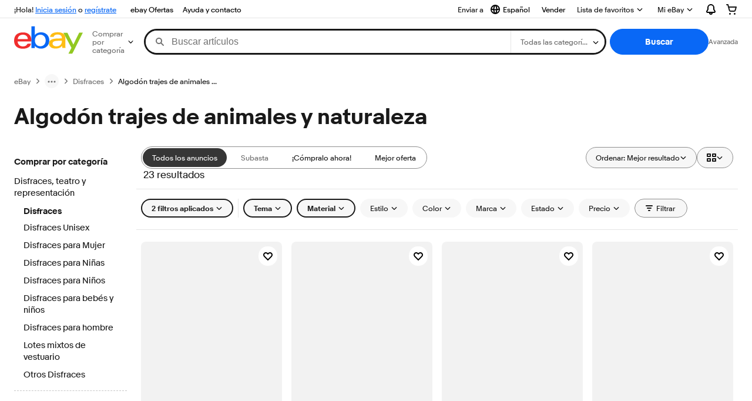

--- FILE ---
content_type: text/html; charset=utf-8
request_url: https://mx.ebay.com/b/Cotton-Animals-Nature-Costumes/175648/bn_4120745
body_size: 115939
content:
<!DOCTYPE html><html lang=es class=brwweb><head><!--brwweb#s0-1-0-2--><link rel="dns-prefetch" href="//ir.ebaystatic.com"><link rel="dns-prefetch" href="//secureir.ebaystatic.com"><link rel="dns-prefetch" href="//i.ebayimg.com"><link rel="dns-prefetch" href="//rover.ebay.com"><script>$ssgST=new Date().getTime();</script><!--brwweb/--><meta charset=utf-8><meta http-equiv=x-ua-compatible content=ie=edge><meta name=viewport content="width=device-width, initial-scale=1, user-scalable=yes, minimum-scale=1"><!-- SEO METADATA START --><link rel="alternate" href="https://pe.ebay.com/b/Cotton-Animals-Nature-Costumes/175648/bn_4120745" hreflang="es-pe" /><link rel="alternate" href="https://www.ebay.ca/b/Cotton-Animals-Nature-Costumes/175648/bn_4120745" hreflang="en-ca" /><link rel="alternate" href="https://ni.ebay.com/b/Cotton-Animals-Nature-Costumes/175648/bn_4120745" hreflang="es-ni" /><link rel="alternate" href="https://www.ebay.com/b/Cotton-Animals-Nature-Costumes/175648/bn_4120745" hreflang="en-us" /><link rel="alternate" href="https://ve.ebay.com/b/Cotton-Animals-Nature-Costumes/175648/bn_4120745" hreflang="es-ve" /><link rel="alternate" href="https://www.ebay.com.my/b/Cotton-Animals-Nature-Costumes/175648/bn_4120745" hreflang="en-my" /><link rel="alternate" href="https://www.ebay.com.sg/b/Cotton-Animals-Nature-Costumes/175648/bn_4120745" hreflang="en-sg" /><meta Property="og:type" Content="ebay-objects:ecommerce" /><meta property="fb:app_id" content="102628213125203" /><meta Property="og:site_name" Content="eBay" /><link rel="alternate" href="https://pa.ebay.com/b/Cotton-Animals-Nature-Costumes/175648/bn_4120745" hreflang="es-pa" /><link rel="alternate" href="https://py.ebay.com/b/Cotton-Animals-Nature-Costumes/175648/bn_4120745" hreflang="es-py" /><meta Property="og:title" Content="Las mejores ofertas en Algodón trajes de animales y naturaleza | eBay" /><link rel="alternate" href="https://pt.ebay.com/b/Cotton-Animals-Nature-Costumes/175648/bn_4120745" hreflang="pt-pt" /><link rel="alternate" href="https://pr.ebay.com/b/Cotton-Animals-Nature-Costumes/175648/bn_4120745" hreflang="es-pr" /><link rel="alternate" href="https://il.ebay.com/b/Cotton-Animals-Nature-Costumes/175648/bn_4120745" hreflang="en-il" /><link rel="alternate" href="https://cn.ebay.com/b/Cotton-Animals-Nature-Costumes/175648/bn_4120745" hreflang="zh-cn" /><meta content="en-us" http-equiv="content-language" /><title>Las mejores ofertas en Algodón trajes de animales y naturaleza | eBay</title><link rel="canonical" href="https://mx.ebay.com/b/Cotton-Animals-Nature-Costumes/175648/bn_4120745" /><meta name="description" content="En eBay encuentras fabulosas ofertas en Algodón trajes de animales y naturaleza. Encontrarás artículos nuevos o usados en Algodón trajes de animales y naturaleza en eBay. Envío gratis en artículos seleccionados. Tenemos la selección más grande y las mejores ofertas en Algodón trajes de animales y naturaleza. ¡Compra con confianza en eBay!" /><meta Property="og:description" Content="En eBay encuentras fabulosas ofertas en Algodón trajes de animales y naturaleza. Encontrarás artículos nuevos o usados en Algodón trajes de animales y naturaleza en eBay. Envío gratis en artículos seleccionados. Tenemos la selección más grande y las mejores ofertas en Algodón trajes de animales y naturaleza. ¡Compra con confianza en eBay!" /><meta name="msvalidate.01" content="34E98E6F27109BE1A9DCF19658EEEE33" /><link href="https://i.ebayimg.com" rel="preconnect" /><meta name="referrer" content="strict-origin-when-cross-origin" /><link rel="preconnect" href="https://ir.ebaystatic.com" /><link rel="alternate" href="https://by.ebay.com/b/Cotton-Animals-Nature-Costumes/175648/bn_4120745" hreflang="ru-by" /><meta name="y_key" content="acf32e2a69cbc2b0" /><link rel="alternate" href="https://kz.ebay.com/b/Cotton-Animals-Nature-Costumes/175648/bn_4120745" hreflang="ru-kz" /><link rel="alternate" href="https://br.ebay.com/b/Cotton-Animals-Nature-Costumes/175648/bn_4120745" hreflang="pt-br" /><link rel="alternate" href="https://co.ebay.com/b/Cotton-Animals-Nature-Costumes/175648/bn_4120745" hreflang="es-co" /><meta name="google-site-verification" content="8kHr3jd3Z43q1ovwo0KVgo_NZKIEMjthBxti8m8fYTg" /><link rel="alternate" href="https://mx.ebay.com/b/Cotton-Animals-Nature-Costumes/175648/bn_4120745" hreflang="es-mx" /><link rel="alternate" href="https://ar.ebay.com/b/Cotton-Animals-Nature-Costumes/175648/bn_4120745" hreflang="es-ar" /><link rel="alternate" href="https://bo.ebay.com/b/Cotton-Animals-Nature-Costumes/175648/bn_4120745" hreflang="es-bo" /><link rel="alternate" href="https://cl.ebay.com/b/Cotton-Animals-Nature-Costumes/175648/bn_4120745" hreflang="es-cl" /><meta Property="og:url" Content="https://mx.ebay.com/b/Cotton-Animals-Nature-Costumes/175648/bn_4120745" /><meta name="google-adsense-account" content="sites-7757056108965234" /><link rel="alternate" href="https://www.ebay.com/b/Cotton-Animals-Nature-Costumes/175648/bn_4120745" hreflang="x-default" /><link rel="alternate" href="https://cr.ebay.com/b/Cotton-Animals-Nature-Costumes/175648/bn_4120745" hreflang="es-cr" /><link rel="alternate" href="https://ec.ebay.com/b/Cotton-Animals-Nature-Costumes/175648/bn_4120745" hreflang="es-ec" /><link rel="alternate" href="https://do.ebay.com/b/Cotton-Animals-Nature-Costumes/175648/bn_4120745" hreflang="es-do" /><link rel="alternate" href="https://sv.ebay.com/b/Cotton-Animals-Nature-Costumes/175648/bn_4120745" hreflang="es-sv" /><link rel="alternate" href="https://gt.ebay.com/b/Cotton-Animals-Nature-Costumes/175648/bn_4120745" hreflang="es-gt" /><link rel="alternate" href="https://hn.ebay.com/b/Cotton-Animals-Nature-Costumes/175648/bn_4120745" hreflang="es-hn" /><link rel="alternate" href="https://uy.ebay.com/b/Cotton-Animals-Nature-Costumes/175648/bn_4120745" hreflang="es-uy" /><meta name="yandex-verification" content="6e11485a66d91eff" /><!-- SEO METADATA END --><script type="text/javascript"  data-inlinepayload='{"loggerProps":{"serviceName":"brwweb","serviceConsumerId":"urn:ebay-marketplace-consumerid:35afb376-3364-469c-ae61-ef91853d600f","serviceVersion":"brwweb-1.276.0_20251107173926577","siteId":0,"environment":"production","captureUncaught":true,"captureUnhandledRejections":true,"endpoint":"https://svcs.ebay.com/","pool":"r1brwwebcont"}}'>(()=>{"use strict";const e={unstructured:{message:"string"},event:{kind:"string",detail:"string"},exception:{"exception.type":"string","exception.message":"string","exception.stacktrace":"string","exception.url":"string"}},t=JSON.parse('{"logs":"https://ir.ebaystatic.com/cr/v/c01/logs.dae067de06d6d3663c6f.bundle.js"}');const r=(e,t)=>{const r="undefined"!=typeof window?window.location.href:"/index.js";return{type:"exception","exception.context":t||"","exception.type":e?.name||"","exception.message":e?.message||"","exception.stacktrace":e?.stack||"","exception.url":r}},n=(e,r,n)=>{let o=!1;const i=[];let a=e=>{o?(e=>{console.warn("Logger failed initialization (see earlier error logs) — failed to send log: ",e)})(e):i.push(e)};return n({event:"Preload",value:a}),(async e=>{let r=2;const n=async()=>{let o;r--;try{o=await import(t[e])}catch(e){if(r>0)return console.error("@ebay/rum-web failed to lazy load module; retrying",e),n();throw console.error("@ebay/rum-web failed to lazy load module; fatal",e),e}return function(e,t){if("object"!=typeof(r=e)||null===r||Array.isArray(r)||e.key!==t||void 0===e.factory)throw new Error("Invalid module loaded");var r}(o,e),o};return n()})("logs").then((t=>{const{factory:n}=t;return n(e,r)})).then((e=>{a=e,n({event:"Complete",value:a}),i.forEach((e=>a(e))),i.length=0})).catch((e=>{console.error(e.message),o=!0,n({event:"Error",value:e}),i.forEach((e=>a(e))),i.length=0})),t=>{((e,t)=>"shouldIgnore"in e&&void 0!==e.shouldIgnore?e.shouldIgnore(t):"ignoreList"in e&&void 0!==e.ignoreList&&((e,t)=>null!==Object.values(e).filter(Boolean).join(" ").match(t))(t,e.ignoreList))(e,t)||a(t)}},o=e=>({log:t=>e({type:"unstructured",message:t}),error:(t,n)=>e(r(t,n)),event:t=>e(t)}),i="@ebay/rum/request-status",a=Symbol.for("@ebay/rum/logger"),s=e=>{window.dispatchEvent(new CustomEvent("@ebay/rum/ack-status",{detail:e}))};function c(e,t){!1===e&&new Error(`RUM_INLINE_ERR_CODE: ${t}`)}(t=>{const c=(()=>{let e={status:"Initialize"};const t=()=>s(e);return window.addEventListener(i,t),{updateInlinerState:t=>{e=t,s(e)},dispose:()=>window.removeEventListener(i,t)}})();try{const i=((t,i=(()=>{}))=>{if((e=>{if(!e.endpoint)throw new Error('Unable to initialize logger. "endpoint" is a required property in the input object.');if(!e.serviceName)throw new Error('Unable to initialize logger. "serviceName" is a required property in the input object.');if(e.customSchemas&&!e.namespace)throw new Error('Unable to initialize logger. "namespace" is a required property in the input object if you provide customeSchemas.')})(t),"undefined"==typeof window)return{...o((()=>{})),noop:!0};const a={...t.customSchemas,...e},s=n((e=>{return"ignoreList"in e?{...e,ignoreList:(t=e.ignoreList,new RegExp(t.map((e=>`(${e})`)).join("|"),"g"))}:e;var t})(t),a,i);return t.captureUncaught&&(e=>{window.addEventListener("error",(t=>{if(t.error instanceof Error){const n=r(t.error,"Uncaught Error Handler");e(n)}}))})(s),t.captureUnhandledRejections&&(e=>{window.addEventListener("unhandledrejection",(t=>{if(t.reason instanceof Error){const n=r(t.reason,"Unhandled Rejection Handler");e(n)}}))})(s),o(s)})(t.loggerProps,(e=>t=>{if("Error"===t.event)return((e,t)=>{e.updateInlinerState({status:"Failure",error:t.value})})(e,t);var r;e.updateInlinerState({status:(r=t.event,"Complete"===r?"Success":r),logger:o(t.value)})})(c));t.onLoggerLoad&&t.onLoggerLoad(i),window[a]=i}catch(e){c.updateInlinerState({status:"Failure",error:e})}})({onLoggerLoad:()=>{},...(()=>{c(null!==document.currentScript,1);const e=document.currentScript.dataset.inlinepayload;return c(void 0!==e,2),JSON.parse(e)})()})})();</script><!--brwweb#s0-1-0-7--><script id=ebay-rum></script><!--brwweb/--><noscript id=afbrwwebph0></noscript><style>
    :root{--sd-su-7p31: block;}
  </style><style>
    :root{--pd-su-aee9: none;}
  </style><style>
    :root{--pd-su-7p31: block;}
  </style><style>
    :root{--sd-su-aee9: none;}
  </style><style>
    span.su-aee9 {display: var(--pd-su-aee9);}
  </style><style>
    span.su-j37t {
        position: absolute;
        left: -2000px;
        top: auto;
        width: 1px;
        height: 1px;
        overflow: hidden;
      }
  </style><style>
    span.su-7p31 {display: var(--pd-su-7p31);}
  </style><script src="https://ir.ebaystatic.com/rs/c/brwweb/runtime.26fa71d3.js" crossorigin async></script><script src="https://ir.ebaystatic.com/rs/c/brwweb/291.a7bf2a6d.js" crossorigin async></script><script src="https://ir.ebaystatic.com/rs/c/brwweb/654.f6aa357c.js" crossorigin async></script><script src="https://ir.ebaystatic.com/rs/c/brwweb/index_lcNW.431d0b45.js" crossorigin async></script><link rel="stylesheet" href="https://ir.ebaystatic.com/rs/c/brwweb/291.f5b82792.css"><link rel="stylesheet" href="https://ir.ebaystatic.com/rs/c/brwweb/index_lcNW.e58d3f1e.css"></head><body class=no-touch><div hidden><div id=su-j37t></div><div id=su-aee9></div><div id=su-7p31>Patrocinado</div><div id=su-2h4v>Patrocinado</div></div><div class=page-container><link rel="stylesheet" type="text/css" href="https://ir.ebaystatic.com/rs/c/globalheaderweb/index_lcNW.ca0ae5ac.css"><div class=global-header><script type="text/javascript">var GHpre = {"ghxc":["acstoresmatchcontrol"],"ghxs":["gh.evo.2b"],"userAuth":false,"userId":"","fn":""}</script><!--globalheaderweb#s0-1-4--><link rel="manifest" href="https://www.ebay.com/manifest.json"><!--globalheaderweb#s0-1-4-1-0--><script>
(function(){const e=window.GH||{};try{const o=e=>e==="true";const t=o("false");const i=/[\W_]/g;const r=window.location.hostname.includes("sandbox");let n="https://www.ebay.com";if(r){n=n.replace("www","sandbox")}e.__private=e.__private||{};e.C={siteId:"248",env:"production",lng:"es-CO",pageId:Number("4439441"),xhrBaseUrl:n};e.__private.risk={behavior_collection_interval:JSON.parse("{\"2500857\":5000,\"2507978\":5000,\"default\":15000}"),id:window.GHpre?.userId};e.__private.fsom={linkUrl:"https://www.m.ebay.com",linkText:"Cambiar a la plataforma móvil"};e.__private.ACinit={isGeo:o("true"),isQA:t,factors:JSON.parse("[\"gh.evo.2b\"]")};e.__private.isQA=t;try{e.__private.ghx=[...(window.GHpre?.ghxc||[]).map((e=>e.replace(i,""))),...(window.GHpre?.ghxs||[]).map((e=>e.replace(i,"")))]}catch(o){e.__private.ghx=[]}e.resetCart=function(o){const t=new CustomEvent("updateCart",{detail:o});document.dispatchEvent(t);e.__private.cartCount=o};e.userAuth=window.GHpre?.userAuth||false;e.shipToLocation=window.GHpre?.shipToLocation;window.GH=e}catch(o){console.error(o);window.GH=e||{}}})();
</script><!--globalheaderweb/--><!--globalheaderweb#s0-1-4-1-2--><script>
    window.GH.__private.scandal = {
        isGeo: function() {return true;},
        getPageID: function() {return 4439441;},
        getSiteID: function() {return "248";}
    };
</script><!--globalheaderweb/--><!--globalheaderweb#s0-1-4-2-0--><!--globalheaderweb/--><!--globalheaderweb^s0-1-4-3 s0-1-4 3--><!--globalheaderweb/--><!--globalheaderweb^s0-1-4-4 s0-1-4 4--><!--globalheaderweb/--><!--globalheaderweb^s0-1-4-5 s0-1-4 5--><div data-marko-key="@gh-border s0-1-4-5" id="gh-gb" class="gh-sch-prom" tabindex="-1"></div><!--globalheaderweb/--><script type="text/javascript" data-inlinepayload="{&quot;loggerProps&quot;:{&quot;serviceName&quot;:&quot;globalheaderweb&quot;,&quot;serviceConsumerId&quot;:&quot;urn:ebay-marketplace-consumerid:48343b17-7e70-4123-8aa0-47d739b4d458&quot;,&quot;serviceVersion&quot;:&quot;globalheaderweb-1.0.0_20251106180415249&quot;,&quot;siteId&quot;:0,&quot;environment&quot;:&quot;production&quot;,&quot;captureUncaught&quot;:true,&quot;captureUnhandledRejections&quot;:true,&quot;endpoint&quot;:&quot;https://svcs.ebay.com/&quot;,&quot;pool&quot;:&quot;r1globalheaderwebcont&quot;}}">(()=>{"use strict";const e={unstructured:{message:"string"},event:{kind:"string",detail:"string"},exception:{"exception.type":"string","exception.message":"string","exception.stacktrace":"string","exception.url":"string"}},t=JSON.parse('{"logs":"https://ir.ebaystatic.com/cr/ebay-rum/cdn-assets/logs.72c76a69f28b9392b2f6.bundle.js","metrics":"https://ir.ebaystatic.com/cr/ebay-rum/cdn-assets/metrics.72c76a69f28b9392b2f6.bundle.js"}');const r=async e=>{let r=2;const n=async()=>{let o;r--;try{o=await import(t[e])}catch(e){if(r>0)return console.error("@ebay/rum-web failed to lazy load module; retrying",e),n();throw console.error("@ebay/rum-web failed to lazy load module; fatal",e),e}return function(e,t){if("object"!=typeof(r=e)||null===r||Array.isArray(r)||e.key!==t||void 0===e.factory)throw new Error("Invalid module loaded");var r}(o,e),o};return n()},n=(e,t)=>{const r="undefined"!=typeof window?window.location.href:"/index.js";return{type:"exception","exception.context":t||"","exception.type":e?.name||"","exception.message":e?.message||"","exception.stacktrace":e?.stack||"","exception.url":r}},o=(e,t,n)=>{let o=!1;const i=[];let a=e=>{o?(e=>{console.warn("Logger failed initialization (see earlier error logs) — failed to send log: ",e)})(e):i.push(e)};return n({event:"Preload",value:a}),r("logs").then((r=>{const{factory:n}=r;return n(e,t)})).then((e=>{a=e,n({event:"Complete",value:a}),i.forEach((e=>a(e))),i.length=0})).catch((e=>{console.error(e.message),o=!0,n({event:"Error",value:e}),i.forEach((e=>a(e))),i.length=0})),t=>{((e,t)=>"shouldIgnore"in e&&void 0!==e.shouldIgnore?e.shouldIgnore(t):"ignoreList"in e&&void 0!==e.ignoreList&&((e,t)=>null!==Object.values(e).filter(Boolean).join(" ").match(t))(t,e.ignoreList))(e,t)||a(t)}},i=e=>({log:t=>e({type:"unstructured",message:t}),error:(t,r)=>e(n(t,r)),event:t=>e(t)}),a="@ebay/rum/request-status",s=Symbol.for("@ebay/rum/logger"),c=e=>{window.dispatchEvent(new CustomEvent("@ebay/rum/ack-status",{detail:e}))};function l(e,t){!1===e&&new Error(`RUM_INLINE_ERR_CODE: ${t}`)}(t=>{const l=(()=>{let e={status:"Initialize"};const t=()=>c(e);return window.addEventListener(a,t),{updateInlinerState:t=>{e=t,c(e)},dispose:()=>window.removeEventListener(a,t)}})();try{const a=((t,r=(()=>{}))=>{if((e=>{if(!e.endpoint)throw new Error('Unable to initialize logger. "endpoint" is a required property in the input object.');if(!e.serviceName)throw new Error('Unable to initialize logger. "serviceName" is a required property in the input object.');if(e.customSchemas&&!e.namespace)throw new Error('Unable to initialize logger. "namespace" is a required property in the input object if you provide customeSchemas.')})(t),"undefined"==typeof window)return{...i((()=>{})),noop:!0};const a={...t.customSchemas,...e},s=o((e=>{return"ignoreList"in e?{...e,ignoreList:(t=e.ignoreList,new RegExp(t.map((e=>`(${e})`)).join("|"),"g"))}:e;var t})(t),a,r);return t.captureUncaught&&(e=>{window.addEventListener("error",(t=>{if(t.error instanceof Error){const r=n(t.error,"Uncaught Error Handler");e(r)}}))})(s),t.captureUnhandledRejections&&(e=>{window.addEventListener("unhandledrejection",(t=>{if(t.reason instanceof Error){const r=n(t.reason,"Unhandled Rejection Handler");e(r)}}))})(s),i(s)})(t.loggerProps,(e=>t=>{if("Error"===t.event)return((e,t)=>{e.updateInlinerState({status:"Failure",error:t.value})})(e,t);var r;e.updateInlinerState({status:(r=t.event,"Complete"===r?"Success":r),logger:i(t.value)})})(l));t.onLoggerLoad&&t.onLoggerLoad(a),window[s]=a,(e=>{const t=e.options?.enableWebVitals;t&&(async e=>{try{const t=await r("metrics"),{factory:n}=t,{initializeWebVitals:o,initializeMeter:i}=n,{meter:a,flushAndShutdownOnce:s}=i(e);return e.options?.enableWebVitals&&o(a),{meter:a,flushAndShutdownOnce:s}}catch(e){return console.error("[initializeMeterAsync] Failed to initialize metrics:",e),null}})({...e.loggerProps,options:{enableWebVitals:t}})})(t)}catch(e){l.updateInlinerState({status:"Failure",error:e})}})({onLoggerLoad:()=>{},...(()=>{l(null!==document.currentScript,1);const e=document.currentScript.dataset.inlinepayload;return l(void 0!==e,2),JSON.parse(e)})()})})();</script><!--globalheaderweb^s0-1-4-6 s0-1-4 6--><script id="ebay-rum"></script><!--globalheaderweb/--><div class="ghw"><header data-marko-key="@gh s0-1-4" id="gh" class="gh-header"><div class="gh-a11y-skip-button"><a class="gh-a11y-skip-button__link" href="#mainContent" tabindex="1">Ir directamente al contenido principal</a></div><nav class="gh-nav"><div class="gh-nav__left-wrap"><!--globalheaderweb#s0-1-4-9-3[0]-0--><span class="gh-identity"><span data-marko-key="5 s0-1-4-9-3[0]-0" id="gh-ident-srvr-wrap" class="gh-identity__srvr"><!--F#6--><span class="gh-identity__greeting">¡Hola, <span><span id="gh-ident-srvr-name"></span>:</span>!</span><!--F/--><!--F#7--><script>
    (function(){
        const pre = window.GHpre || {};
        function hide() {
            const wrap = document.getElementById('gh-ident-srvr-wrap');
            if (wrap) { wrap.classList.add('gh-identity__srvr--unrec') };
        }
        if (pre.userAuth) {
            const nm = document.getElementById('gh-ident-srvr-name');
            const user = GH.C.siteId === '77' ? pre.userId || pre.fn : pre.fn || pre.userId;
            nm && user ? nm.textContent = decodeURIComponent(user) : hide();
        } else {
            hide();
        }
    })();
</script><!--F/--><!--globalheaderweb^s0-1-4-9-3[0]-0-8 s0-1-4-9-3[0]-0 8--><span class="gh-identity-signed-out-unrecognized">¡Hola! <a _sp="m570.l1524" href="https://signin.ebay.com/ws/eBayISAPI.dll?SignIn&amp;sgfl=gh">Inicia sesión</a><span class="hide-at-md"> o <a _sp="m570.l2621" href="https://signup.ebay.com/pa/crte">regístrate</a></span></span><!--globalheaderweb/--></span></span><!--globalheaderweb/--><span class="gh-nav-link"><a _sp="m570.l3188" href="https://www.ebay.com/globaldeals" aria-label="ebay Ofertas">ebay Ofertas</a></span><span class="gh-nav-link"><a _sp="m570.l1545" href="https://www.ebay.com/help/home" aria-label="Ayuda y contacto">Ayuda y contacto</a></span></div><div class="gh-nav__right-wrap"><!--globalheaderweb#s0-1-4-9-8--><!--globalheaderweb/--><!--globalheaderweb#s0-1-4-9-9--><!--globalheaderweb^s0-1-4-9-9-1 s0-1-4-9-9 1--><div class="gh-flyout is-left-aligned gh-language-toggle"><!--F#2--><button class="gh-flyout__target" aria-controls="s0-1-4-9-9-1-dialog" aria-expanded="false" aria-haspopup="true"><!--F#10--><div class="gh-language-toggle__menu hide-at-sm"><!--globalheaderweb#s0-1-4-9-9-1-2-10-4-0--><svg data-marko-key="@svg s0-1-4-9-9-1-2-10-4-0" class="gh-language-toggle__menu-icon-globe icon icon--16" focusable="false" aria-hidden="true"><defs data-marko-key="@defs s0-1-4-9-9-1-2-10-4-0"><symbol viewBox="0 0 16 16" id="icon-ebay-international-shipping-16"><path fill-rule="evenodd" d="M16 8A8 8 0 1 1 0 8a8 8 0 0 1 16 0ZM4.543 9.24c.111 1.604.436 3.05.9 4.19a6.004 6.004 0 0 1-3.42-4.904c.795.365 1.659.572 2.52.715Zm2.024.22c.128 1.367.427 2.538.803 3.39.231.524.459.855.63 1.038.171-.183.399-.514.63-1.038.376-.852.675-2.023.803-3.39-.933.054-1.929.054-2.866 0Zm2.924-2.007c-.953.062-2.024.063-2.982-.001.06-1.759.404-3.266.86-4.302.232-.524.46-.855.631-1.038.171.183.399.514.63 1.038.457 1.037.8 2.544.86 4.303Zm1.966 1.79c-.112 1.603-.436 3.048-.9 4.187a6.003 6.003 0 0 0 3.42-4.903c-.795.367-1.659.573-2.52.716Zm2.305-2.92c-.306.284-.955.595-2 .825-.092.02-.185.04-.28.058-.078-1.782-.418-3.392-.926-4.636a6.016 6.016 0 0 1 3.206 3.752Zm-9.244.881a11.3 11.3 0 0 1-.27-.056c-1.052-.231-1.705-.542-2.01-.826A6.016 6.016 0 0 1 5.444 2.57c-.508 1.244-.848 2.853-.926 4.634Z" clip-rule="evenodd"></path></symbol></defs><use href="#icon-ebay-international-shipping-16"></use></svg><!--globalheaderweb/--><span class="gh-hidden">Seleccionar idioma. Actual:</span><span class="gh-language-toggle__menu-text" data-lang="es-CO">Español</span></div><!--F/--><!--F#11--><!--F/--></button><!--F/--><div class="gh-flyout__dialog" id="s0-1-4-9-9-1-dialog"><div class="gh-flyout__box"><!--F#4--><ul class="gh-language-toggle__list"><li class="gh-language-toggle__list-item"><a data-marko="{&quot;onclick&quot;:&quot;handleClick s0-1-4-9-9 false&quot;}" data-marko-key="@links[] s0-1-4-9-9" class="gh-language-toggle__list-link " href="javascript:void(0);"><span class="gh-language-toggle__list-icon "></span><span class="gh-language-toggle__list-text" data-lang="en-US">English</span></a></li></ul><!--F/--></div></div></div><!--globalheaderweb/--><!--globalheaderweb/--><span class="gh-nav-link"><a _sp="m570.l1528" href="https://www.ebay.com/sl/sell" aria-label="Vender">Vender</a></span><!--globalheaderweb#s0-1-4-9-12-0--><div class="gh-flyout is-right-aligned gh-watchlist"><!--F#1--><a class="gh-flyout__target" href="https://www.ebay.com/mye/myebay/watchlist" _sp="m570.l47137"><!--F#6--><span class="gh-watchlist__target">Lista de favoritos</span><!--F/--><!--F#7--><svg class="gh-flyout__chevron icon icon--12" focusable="false" tabindex="-1" aria-hidden="true"><defs><symbol viewBox="0 0 12 12" id="icon-chevron-down-12"><path fill-rule="evenodd" clip-rule="evenodd" d="M1.808 4.188a.625.625 0 0 1 .884 0L6 7.495l3.308-3.307a.625.625 0 1 1 .884.885l-3.75 3.749a.625.625 0 0 1-.884 0l-3.75-3.749a.626.626 0 0 1 0-.885Z"></path></symbol></defs><use href="#icon-chevron-down-12"></use></svg><!--F/--></a><button aria-controls="s0-1-4-9-12-0-0-dialog" aria-expanded="false" aria-haspopup="true" class="gh-flyout__target-a11y-btn" tabindex="0">Expandir Lista de favoritos</button><!--F/--><div class="gh-flyout__dialog" id="s0-1-4-9-12-0-0-dialog"><div class="gh-flyout__box"><!--F#4--><!--F/--></div></div></div><!--globalheaderweb/--><!--globalheaderweb#s0-1-4-9-13--><!--globalheaderweb^s0-1-4-9-13-0 s0-1-4-9-13 0--><div class="gh-flyout is-left-aligned gh-my-ebay"><!--F#1--><a class="gh-flyout__target" href="https://www.ebay.com/mys/home?source=GBH" _sp="m570.l2919"><!--F#6--><span class="gh-my-ebay__link gh-rvi-menu">Mi eBay<i class="gh-sprRetina gh-eb-arw gh-rvi-chevron"></i></span><!--F/--><!--F#7--><svg class="gh-flyout__chevron icon icon--12" focusable="false" tabindex="-1" aria-hidden="true"><use href="#icon-chevron-down-12"></use></svg><!--F/--></a><button aria-controls="s0-1-4-9-13-0-dialog" aria-expanded="false" aria-haspopup="true" class="gh-flyout__target-a11y-btn" tabindex="0">Expandir Mi eBay</button><!--F/--><div class="gh-flyout__dialog" id="s0-1-4-9-13-0-dialog"><div class="gh-flyout__box"><!--F#4--><ul class="gh-my-ebay__list"><li class="gh-my-ebay__list-item"><a href="https://www.ebay.com/mye/myebay/summary" _sp="m570.l1533" tabindex="0">Resumen</a></li><li class="gh-my-ebay__list-item"><a href="https://www.ebay.com/mye/myebay/rvi" _sp="m570.l1535" tabindex="0">Vistos recientemente</a></li><li class="gh-my-ebay__list-item"><a href="https://www.ebay.com/mye/myebay/bidsoffers" _sp="m570.l1535" tabindex="0">Ofertas de subasta / Ofertas</a></li><li class="gh-my-ebay__list-item"><a href="https://www.ebay.com/mye/myebay/watchlist" _sp="m570.l1534" tabindex="0">Lista de artículos que sigues</a></li><li class="gh-my-ebay__list-item"><a href="https://www.ebay.com/mye/myebay/purchase" _sp="m570.l1536" tabindex="0">Historial de compras</a></li><li class="gh-my-ebay__list-item"><a href="https://www.ebay.com/mye/buyagain" _sp="m570.l47010" tabindex="0">Comprar otra vez</a></li><li class="gh-my-ebay__list-item"><a href="https://www.ebay.com/mys/home?CurrentPage=MyeBayAllSelling&amp;ssPageName=STRK:ME:LNLK:MESX&amp;source=GBH" _sp="m570.l1537" tabindex="0">Ventas</a></li><li class="gh-my-ebay__list-item"><a href="https://www.ebay.com/mye/myebay/saved" _sp="m570.l187417" tabindex="0">Feed de tus favoritos</a></li><li class="gh-my-ebay__list-item"><a href="https://www.ebay.com/mye/myebay/savedsearches" _sp="m570.l9503" tabindex="0">Búsquedas guardadas</a></li><li class="gh-my-ebay__list-item"><a href="https://www.ebay.com/mye/myebay/savedsellers" _sp="m570.l9505" tabindex="0">Vendedores guardados</a></li><li class="gh-my-ebay__list-item"><a href="https://mesg.ebay.com/mesgweb/ViewMessages/0" _sp="m570.l1539" tabindex="0">Mensajes</a></li></ul><!--F/--></div></div></div><!--globalheaderweb/--><!--globalheaderweb/--><!--globalheaderweb#s0-1-4-9-14-0--><div class="gh-notifications"><div class="gh-flyout is-right-aligned gh-flyout--icon-target"><!--F#2--><button class="gh-flyout__target" aria-controls="s0-1-4-9-14-0-1-dialog" aria-expanded="false" aria-haspopup="true"><!--F#10--><span class="gh-hidden">Expandir Notificaciones</span><svg class="icon icon--20" focusable="false" aria-hidden="true"><defs><symbol viewBox="0 0 20 20" id="icon-notification-20"><path fill-rule="evenodd" clip-rule="evenodd" d="M6 6.982a4 4 0 0 1 8 0v2.68c0 .398.106.79.307 1.135l1.652 2.827a.25.25 0 0 1-.216.376H4.256a.25.25 0 0 1-.216-.376l1.653-2.827A2.25 2.25 0 0 0 6 9.662v-2.68ZM4 7a6 6 0 1 1 12 0v2.662a.25.25 0 0 0 .034.126l1.652 2.827c.877 1.5-.205 3.385-1.943 3.385H13a3 3 0 0 1-6 0H4.256c-1.737 0-2.819-1.885-1.942-3.385l1.652-2.827A.25.25 0 0 0 4 9.662V7Zm5 9h2a1 1 0 1 1-2 0Z"></path></symbol></defs><use href="#icon-notification-20"></use></svg><!--F/--><!--F#11--><!--F/--></button><!--F/--><div class="gh-flyout__dialog" id="s0-1-4-9-14-0-1-dialog"><div class="gh-flyout__box"><!--F#4--><div class="gh-notifications__dialog"><div class="gh-notifications__notloaded"><span class="gh-notifications__signin"><a _sp="m570.l2881" href="https://signin.ebay.com/ws/eBayISAPI.dll?SignIn&amp;sgfl=nf&amp;ru=">Inicia sesión</a> para ver las notificaciones.</span></div><div data-marko-key="@dynamic s0-1-4-9-14-0" class="gh-notifications__loaded"></div></div><!--F/--></div></div></div></div><!--globalheaderweb/--><div class="gh-cart"><!--globalheaderweb#s0-1-4-9-15-1--><div class="gh-flyout is-right-aligned gh-flyout--icon-target"><!--F#1--><a class="gh-flyout__target" href="https://cart.ebay.com" _sp="m570.l2633"><!--F#6--><span class="gh-cart__icon" aria-label="Tu carro de compras contiene 0 artículos"><svg class="icon icon--20" focusable="false" aria-hidden="true"><defs><symbol viewBox="0 0 20 20" id="icon-cart-20"><path fill-rule="evenodd" clip-rule="evenodd" d="M2.236 4H1a1 1 0 1 1 0-2h1.97c.458-.014.884.296 1 .755L4.855 6H17c.654 0 1.141.646.962 1.274l-1.586 5.55A3 3 0 0 1 13.491 15H7.528a3 3 0 0 1-2.895-2.21L2.236 4Zm4.327 8.263L5.4 8h10.274l-1.221 4.274a1 1 0 0 1-.962.726H7.528a1 1 0 0 1-.965-.737Z"></path><path d="M8 18.5a1.5 1.5 0 1 1-3 0 1.5 1.5 0 0 1 3 0Zm6.5 1.5a1.5 1.5 0 1 0 0-3 1.5 1.5 0 0 0 0 3Z"></path></symbol></defs><use href="#icon-cart-20"></use></svg></span><!--F/--><!--F#7--><!--F/--></a><button aria-controls="s0-1-4-9-15-1-0-dialog" aria-expanded="false" aria-haspopup="true" class="gh-flyout__target-a11y-btn" tabindex="0">Expandir Carro de compras</button><!--F/--><div class="gh-flyout__dialog" id="s0-1-4-9-15-1-0-dialog"><div class="gh-flyout__box"><!--F#4--><div class="gh-cart__dialog"><div class="gh-flyout-loading gh-cart__loading"><span class="progress-spinner progress-spinner--large gh-flyout-loading__spinner" role="img" aria-label="Cargando..."><svg class="icon icon--30" focusable="false" aria-hidden="true"><defs><symbol viewBox="0 0 24 24" fill="none" id="icon-spinner-30"><path fill-rule="evenodd" clip-rule="evenodd" d="M12 2C10.0222 2 8.08879 2.58649 6.4443 3.6853C4.79981 4.78412 3.51809 6.3459 2.76121 8.17317C2.00433 10.0004 1.8063 12.0111 2.19215 13.9509C2.578 15.8907 3.53041 17.6725 4.92894 19.0711C6.32746 20.4696 8.10929 21.422 10.0491 21.8079C11.9889 22.1937 13.9996 21.9957 15.8268 21.2388C17.6541 20.4819 19.2159 19.2002 20.3147 17.5557C21.4135 15.9112 22 13.9778 22 12C22 11.4477 22.4477 11 23 11C23.5523 11 24 11.4477 24 12C24 14.3734 23.2962 16.6935 21.9776 18.6668C20.6591 20.6402 18.7849 22.1783 16.5922 23.0866C14.3995 23.9948 11.9867 24.2324 9.65892 23.7694C7.33115 23.3064 5.19295 22.1635 3.51472 20.4853C1.83649 18.8071 0.693605 16.6689 0.230582 14.3411C-0.232441 12.0133 0.00519943 9.60051 0.913451 7.4078C1.8217 5.21509 3.35977 3.34094 5.33316 2.02236C7.30655 0.703788 9.62663 0 12 0C12.5523 0 13 0.447715 13 1C13 1.55228 12.5523 2 12 2Z" fill="var(--color-spinner-icon-background, #3665F3)"></path><path fill-rule="evenodd" clip-rule="evenodd" d="M14.1805 1.17194C14.3381 0.642616 14.895 0.341274 15.4243 0.498872C17.3476 1.07149 19.0965 2.11729 20.5111 3.54055C21.9257 4.96382 22.9609 6.71912 23.5217 8.64584C23.6761 9.17611 23.3714 9.73112 22.8411 9.88549C22.3108 10.0399 21.7558 9.73512 21.6015 9.20485C21.134 7.59925 20.2715 6.13651 19.0926 4.95045C17.9138 3.76439 16.4563 2.8929 14.8536 2.41572C14.3243 2.25812 14.0229 1.70126 14.1805 1.17194Z" fill="var(--color-spinner-icon-foreground, #E5E5E5)"></path></symbol></defs><use href="#icon-spinner-30"></use></svg></span><span>Cargando...</span></div><div data-marko-key="@dynamic s0-1-4-9-15-1" id="gh-minicart-hover-body"></div></div><!--F/--></div></div></div><!--globalheaderweb/--></div></div></nav><section data-marko-key="@gh-main s0-1-4" class="gh-header__main"><div class="gh-header__logo-cats-wrap"><a href="https://www.ebay.com" _sp="m570.l2586" class="gh-logo" tabindex="2"><svg xmlns="http://www.w3.org/2000/svg" width="117" height="48" viewBox="0 0 122 48.592" id="gh-logo" aria-labelledby="ebayLogoTitle"><title id="ebayLogoTitle">Página principal de eBay</title><g><path fill="#F02D2D" d="M24.355 22.759c-.269-5.738-4.412-7.838-8.826-7.813-4.756.026-8.544 2.459-9.183 7.915zM6.234 26.93c.364 5.553 4.208 8.814 9.476 8.785 3.648-.021 6.885-1.524 7.952-4.763l6.306-.035c-1.187 6.568-8.151 8.834-14.145 8.866C4.911 39.844.043 33.865-.002 25.759c-.05-8.927 4.917-14.822 15.765-14.884 8.628-.048 14.978 4.433 15.033 14.291l.01 1.625z"></path><path fill="#0968F6" d="M46.544 35.429c5.688-.032 9.543-4.148 9.508-10.32s-3.947-10.246-9.622-10.214-9.543 4.148-9.509 10.32 3.974 10.245 9.623 10.214zM30.652.029l6.116-.034.085 15.369c2.978-3.588 7.1-4.65 11.167-4.674 6.817-.037 14.412 4.518 14.468 14.454.045 8.29-5.941 14.407-14.422 14.454-4.463.026-8.624-1.545-11.218-4.681a33.237 33.237 0 01-.19 3.731l-5.994.034c.09-1.915.185-4.364.174-6.322z"></path><path fill="#FFBD14" d="M77.282 25.724c-5.548.216-8.985 1.229-8.965 4.883.013 2.365 1.94 4.919 6.7 4.891 6.415-.035 9.826-3.556 9.794-9.289v-.637c-2.252.02-5.039.054-7.529.152zm13.683 7.506c.01 1.778.071 3.538.232 5.1l-5.688.032a33.381 33.381 0 01-.225-3.825c-3.052 3.8-6.708 4.909-11.783 4.938-7.532.042-11.585-3.915-11.611-8.518-.037-6.665 5.434-9.049 14.954-9.318 2.6-.072 5.529-.1 7.945-.116v-.637c-.026-4.463-2.9-6.285-7.854-6.257-3.68.021-6.368 1.561-6.653 4.2l-6.434.035c.645-6.566 7.53-8.269 13.595-8.3 7.263-.04 13.406 2.508 13.448 10.192z"></path><path fill="#92C821" d="M91.939 19.852l-4.5-8.362 7.154-.04 10.589 20.922 10.328-21.02 6.486-.048-18.707 37.251-6.85.039 5.382-10.348-9.887-18.393"></path></g></svg></a><!--globalheaderweb#s0-1-4-12-0--><div class="gh-categories"><div class="gh-flyout is-left-aligned"><!--F#2--><button class="gh-flyout__target" tabindex="3" aria-controls="s0-1-4-12-0-1-dialog" aria-expanded="false" aria-haspopup="true"><!--F#10--><span class="gh-categories__title">Comprar por categoría</span><!--F/--><!--F#11--><svg class="gh-flyout__chevron icon icon--12" focusable="false" tabindex="-1" aria-hidden="true"><use href="#icon-chevron-down-12"></use></svg><!--F/--></button><!--F/--><div class="gh-flyout__dialog" id="s0-1-4-12-0-1-dialog"><div class="gh-flyout__box"><!--F#4--><!--F/--></div></div></div></div><!--globalheaderweb/--></div><form id="gh-f" class="gh-search" method="get" action="https://www.ebay.com/sch/i.html" target="_top"><div id="gh-search-box" class="gh-search-box__wrap"><div class="gh-search__wrap"><!--globalheaderweb#s0-1-4-13-4--><div id="gh-ac-wrap" class="gh-search-input__wrap"><input data-marko="{&quot;oninput&quot;:&quot;handleTextUpdate s0-1-4-13-4 false&quot;,&quot;onfocusin&quot;:&quot;handleMarkTimer s0-1-4-13-4 false&quot;,&quot;onkeydown&quot;:&quot;handleMarkTimer s0-1-4-13-4 false&quot;}" data-marko-key="@input s0-1-4-13-4" id="gh-ac" class="gh-search-input gh-tb ui-autocomplete-input" title="Buscar" type="text" placeholder="Buscar artículos" aria-autocomplete="list" aria-expanded="false" size="50" maxlength="300" aria-label="Buscar artículos" name="_nkw" autocapitalize="off" autocorrect="off" spellcheck="false" autocomplete="off" aria-haspopup="true" role="combobox" tabindex="4"><!--globalheaderweb#s0-1-4-13-4-1-0--><svg data-marko-key="@svg s0-1-4-13-4-1-0" class="gh-search-input__icon icon icon--16" focusable="false" aria-hidden="true"><defs data-marko-key="@defs s0-1-4-13-4-1-0"><symbol viewBox="0 0 16 16" id="icon-search-16"><path d="M3 6.5a3.5 3.5 0 1 1 7 0 3.5 3.5 0 0 1-7 0Zm11.76 6.85-.021-.01-3.71-3.681-.025-.008A5.465 5.465 0 0 0 12 6.5 5.5 5.5 0 1 0 6.5 12a5.47 5.47 0 0 0 3.118-.972l3.732 3.732a1 1 0 0 0 1.41-1.41Z"></path></symbol></defs><use href="#icon-search-16"></use></svg><!--globalheaderweb/--><!--globalheaderweb^s0-1-4-13-4-@clear s0-1-4-13-4 @clear--><button data-marko="{&quot;onclick&quot;:&quot;handleClick s0-1-4-13-4-@clear false&quot;,&quot;onkeydown&quot;:&quot;handleKeydown s0-1-4-13-4-@clear false&quot;,&quot;onfocus&quot;:&quot;handleFocus s0-1-4-13-4-@clear false&quot;,&quot;onblur&quot;:&quot;handleBlur s0-1-4-13-4-@clear false&quot;}" class="gh-search-input__clear-btn icon-btn icon-btn--transparent icon-btn--small" data-ebayui type="button" aria-label="Borrar búsqueda" tabindex="5"><!--globalheaderweb#s0-1-4-13-4-@clear-1-2-0--><svg data-marko-key="@svg s0-1-4-13-4-@clear-1-2-0" class="gh-search-input__clear-icon icon icon--16" focusable="false" aria-hidden="true"><defs data-marko-key="@defs s0-1-4-13-4-@clear-1-2-0"><symbol viewBox="0 0 16 16" id="icon-clear-16"><path d="M8 0a8 8 0 1 0 0 16A8 8 0 0 0 8 0Zm3.71 10.29a1 1 0 1 1-1.41 1.41L8 9.41l-2.29 2.3A1 1 0 0 1 4.3 10.3L6.59 8l-2.3-2.29a1.004 1.004 0 0 1 1.42-1.42L8 6.59l2.29-2.29a1 1 0 0 1 1.41 1.41L9.41 8l2.3 2.29Z"></path></symbol></defs><use href="#icon-clear-16"></use></svg><!--globalheaderweb/--></button><!--globalheaderweb/--></div><!--globalheaderweb/--><!--globalheaderweb#s0-1-4-13-5--><select data-marko="{&quot;onchange&quot;:&quot;handleCategorySelect s0-1-4-13-5 false&quot;}" aria-label="Selecciona una categoría para tu búsqueda" class="gh-search-categories" size="1" id="gh-cat" name="_sacat" tabindex="5"><option value="0">Todas las categorías</option></select><!--globalheaderweb/--></div></div><input type="hidden" value="R40" name="_from"><input type="hidden" name="_trksid" value="m570.l1313"><!--globalheaderweb#s0-1-4-13-8--><div class="gh-search-button__wrap"><!--globalheaderweb^s0-1-4-13-8-@btn s0-1-4-13-8 @btn--><button data-marko="{&quot;onclick&quot;:&quot;handleClick s0-1-4-13-8-@btn false&quot;,&quot;onkeydown&quot;:&quot;handleKeydown s0-1-4-13-8-@btn false&quot;,&quot;onfocus&quot;:&quot;handleFocus s0-1-4-13-8-@btn false&quot;,&quot;onblur&quot;:&quot;handleBlur s0-1-4-13-8-@btn false&quot;}" class="gh-search-button btn btn--primary" data-ebayui type="submit" id="gh-search-btn" role="button" value="Buscar" tabindex="6"><span class="gh-search-button__label">Buscar</span><!--globalheaderweb#s0-1-4-13-8-@btn-7-2-0--><svg data-marko-key="@svg s0-1-4-13-8-@btn-7-2-0" class="gh-search-button__icon icon icon--16" focusable="false" aria-hidden="true"><use href="#icon-search-16"></use></svg><!--globalheaderweb/--></button><!--globalheaderweb/--><a class="gh-search-button__advanced-link" href="https://www.ebay.com/sch/ebayadvsearch" _sp="m570.l2614" tabindex="7">Avanzada</a></div><!--globalheaderweb/--></form></section></header></div><div id="widgets-placeholder" class="widgets-placeholder"></div><!--globalheaderweb/--><div class="ghw" id="glbfooter" style="display:none"><!--globalheaderweb#s0-1-5-1--><!--globalheaderweb/--><!--globalheaderweb#s0-1-5-2-0--><!--globalheaderweb/--></div><!-- ghw_reverted --></div><div class=main-content><script type=speculationrules>
        {"tag":"browse","prerender":[{"where":{"or":[{"selector_matches":".brwrvr__item-card--1 .brwrvr__item-card__image-link"},{"selector_matches":".brwrvr__item-card--2 .brwrvr__item-card__image-link"}]},"eagerness":"immediate"}],"prefetch":[{"where":{"or":[{"selector_matches":".brwrvr__item-card--3 .brwrvr__item-card__image-link"},{"selector_matches":".brwrvr__item-card--4 .brwrvr__item-card__image-link"},{"selector_matches":".brwrvr__item-card--5 .brwrvr__item-card__image-link"},{"selector_matches":".brwrvr__item-card--6 .brwrvr__item-card__image-link"},{"selector_matches":".brwrvr__item-card--7 .brwrvr__item-card__image-link"},{"selector_matches":".brwrvr__item-card--8 .brwrvr__item-card__image-link"},{"selector_matches":".brwrvr__item-card--9 .brwrvr__item-card__image-link"},{"selector_matches":".brwrvr__item-card--10 .brwrvr__item-card__image-link"}]},"eagerness":"immediate"},{"where":{"or":[{"selector_matches":".brwrvr__item-card--10 ~ .brwrvr__item-card .brwrvr__item-card__image-link"}]},"eagerness":"moderate"}]}
    </script><!--brwweb#s0-1-0-16-3-1-4-0--><div id=s0-1-0-16-3-1-4-0-0-1-0-0 data-src=f59f7284><!--F#@_--><noscript id=afbrwwebph2></noscript><!--F/--></div><div id=s0-1-0-16-3-1-4-0-0-2-0 data-slot=TRACKING_DATA data-from=asp><!--F#@_--><noscript id=afbrwwebph3></noscript><!--F/--></div><!--brwweb/--><!--brwweb#s0-1-0-16-5--><!--brwweb/--><section class="brw-region brw-region--top"><script>$mwp_brwweb="https://ir.ebaystatic.com/rs/c/brwweb/";(window.$ebay||($ebay = {})).tracking={pageId:'4439441',pageName:'brwweb_default'};$brwweb_C=(window.$brwweb_C||[]).concat({"g":{"baseUrl":"ebay.com","antiAdBlockingConfig":{"strategyIndex":5,"randomClassNames":["su-2h4v","su-aee9","su-j37t","su-8ohw","su-zwgy","su-7p31"]},"categoryId":"175648","siteId":136,"consumerId":"urn:ebay-marketplace-consumerid:35afb376-3364-469c-ae61-ef91853d600f","manifestId":"brwweb-1.276.0_20251107173926577","marketplaceId":"EBAY-US","isPreProd":false,"isProd":true,"isSignedIn":false,"isSmall":false,"featureFlags":{"enableArbitration":true,"enableHighResSwap":true,"isNavRefinementSvc":true,"platformSvcAllowedParams":["mag","iid","var","maspect"],"isUnifiedCard":true,"aboveFoldCardCount":4,"filterPlacementIdsByBnContent":true,"uepSvcAllowedParams":["brand","make","model"],"allowTradingCardsFinderTypes":["Soccer","Football","Basketball","Ice Hockey","Auto Racing","Golf","Boxing","Mixed Martial Arts (MMA)","Wrestling","Baseball","Pokémon TCG"],"enableRum":true,"defaultAntiAdBlockerStrategyIndex":5,"dynamicAdBlockerStrategyEnabled":true,"dynamicAdBlockerStrategyMinimumTraffic":100,"dynamicAdBlockerStrategyThreshold":0.01,"dynamicAdBlockerStrategyBlacklist":"","enableSpeculationRules":true},"csrfTokens":{"shopactionsview":{"shopactionsview_bulk_add_to_cart":"01000b0000005039c81d91620f6a2d600608bed3f764855a203c36c0774cdfd6c363d701cb2247b83407991cfb66741dfe103dbfe48c4fabd805c54f9e7f6e53f21fe6f1c8e7f090101a19dfb2873eec8f435c5a33d36c"},"myebaynode":{"MyEbayNode_AjaxHandler_unwatch_GET":"01000b00000050953764b1b184e0425efd5d1a2d439d0168643894dd8cf64e0d81c9e7964527a6774081da6d4e799cedf57d184d8fbf01d7f44841a4f92aa4f90babf8292e468dadf1992e33bc7b7e6623bb42c07437f0","MyEbayNode_AjaxHandler_watch_GET":"01000b000000503d16f7b6da252d37d65a17100f2eca7df8f62fe082c83e2fd7c8dbecf3f508b59bfe0fc8ec19c169c7094f699786a7ef9fd86adcac253b762a4c0c817748f55a8c44c1a8b1bb4dae4804503ea3a35e9e"}},"l10n":{"browse":{"closeDialog":"Cerrar ventana","sponsored":"Patrocinado"},"collectibleFinder":{"findVarTradingCards":"Find {var} trading cards","findVarCards":"Find {var} cards","byPlayer":"By player","byCardName":"By card name","bySet":"By set","selectAplayer":"Select a player","loadingMorePlayers":"Loading more players","loadingMoreCardNames":"Loading more card names","loadingMoreSet":"Loading more sets","loadingMoreCardNumbers":"Loading more card numbers","loadingMoreFinish":"Loading more finish","year":"Year","loadingMoreYears":"Loading more years","manufacturer":"Manufacturer","loadingMoreManufacturers":"Loading more manufacturers","set":"Set","loadingMoreSets":"Loading more sets","cardNumber":"Card number","loadingMoreCards":"Loading more cards","findCards":"Find cards","errorMessage":"There was an error loading the data. Please refresh to try again.","clearSelection":"Clear selection"},"mhpTabs":{"pna":"Shop parts & accessories","shopVehicles":"Shop vehicles","previous":"Previous","next":"Next"},"vehicleAwareSearch":{"title":"Search for parts that fit","subtitle":"Fits your {tokens}","searchButton":"Search","searchPlaceholder":"a product, brand, or keyword"}}},"w":[["s0-1-0-16-3-1-4-0",0,{}]],"t":["L6pFYX7"]})</script><!--brwweb#s0-1-0-16-7-63[0]-7[0]--><div class="seo-breadcrumbs-container undefined"><nav aria-labelledby=s0-1-0-16-7-63[0]-7[0]-1[MODULE_I_BREADCRUMBS]-breadcrumbs-heading class="breadcrumbs breadcrumb--overflow" role=navigation><h2 id=s0-1-0-16-7-63[0]-7[0]-1[MODULE_I_BREADCRUMBS]-breadcrumbs-heading class=clipped>ruta de navegación</h2><ul><li><a class=seo-breadcrumb-text href=https://www.ebay.com title data-track='{"eventFamily":"BUYERNAV","eventAction":"ACTN","actionKind":"CLICK","operationId":"4581265","flushImmediately":false,"eventProperty":{"parentrq":"","pageci":"","moduledtl":"mi:74470|iid:1|li:92216|luid:1","sid":"p4439441.m74470.l92216"}}' _sp=p4439441.m74470.l92216><!--F#7[0]--><span>eBay</span><!--F/--></a><svg class="icon icon--12" focusable=false aria-hidden=true><defs><symbol viewbox="0 0 12 12" id=icon-chevron-right-12><path fill-rule=evenodd clip-rule=evenodd d="M4.183 10.192a.625.625 0 0 1 0-.884L7.487 6 4.183 2.692a.625.625 0 0 1 .884-.884l3.745 3.75a.625.625 0 0 1 0 .884l-3.745 3.75a.625.625 0 0 1-.884 0Z"></path></symbol></defs><use href="#icon-chevron-right-12" /></svg></li><li><span class=fake-menu-button collapse-on-select><button class="fake-menu-button__button icon-btn icon-btn--transparent" data-ebayui type=button aria-expanded=false aria-label="ruta de navegación menu"><!--F#1--><span class=expand-btn__cell><svg class="icon icon--16" focusable=false aria-hidden=true><defs><symbol viewbox="0 0 16 16" id=icon-overflow-horizontal-16><path d="M11.5 8a1.5 1.5 0 1 0 3 0 1.5 1.5 0 0 0-3 0Zm-10 0a1.5 1.5 0 1 0 3 0 1.5 1.5 0 0 0-3 0ZM8 9.5a1.5 1.5 0 1 1 0-3 1.5 1.5 0 0 1 0 3Z"></path></symbol></defs><use href="#icon-overflow-horizontal-16" /></svg></span><!--F/--></button><span class=fake-menu-button__menu tabindex=-1><ul class=fake-menu__items tabindex=-1 id=s0-1-0-16-7-63[0]-7[0]-1[MODULE_I_BREADCRUMBS]-2[1]-@content-menu><li><a class="fake-menu-button__item seo-breadcrumb-text" href=https://mx.ebay.com/b/Clothing-Shoes-Accessories/11450/bn_1852545 title data-track='{"eventFamily":"BUYERNAV","eventAction":"ACTN","actionKind":"CLICK","operationId":"4581265","flushImmediately":false,"eventProperty":{"parentrq":"","pageci":"","moduledtl":"mi:74470|iid:1|li:92216|luid:2","sid":"p4439441.m74470.l92216"}}' _sp=p4439441.m74470.l92216><span><!--F#5[0]--><!--F#3[0[1]]--><span>Ropa, zapatos y accesorios</span><!--F/--><!--F/--></span><svg class="icon icon--16" focusable=false aria-hidden=true><defs><symbol viewbox="0 0 16 16" id=icon-tick-16><path fill-rule=evenodd d="M13.707 5.707a1 1 0 0 0-1.414-1.414L6 10.586 3.707 8.293a1 1 0 0 0-1.414 1.414l3 3a1 1 0 0 0 1.414 0l7-7Z" clip-rule=evenodd></path></symbol></defs><use href="#icon-tick-16" /></svg></a></li><li><a class="fake-menu-button__item seo-breadcrumb-text" href=https://mx.ebay.com/b/Specialty-Clothing-Shoes-Accessories/260033/bn_7116398838 title data-track='{"eventFamily":"BUYERNAV","eventAction":"ACTN","actionKind":"CLICK","operationId":"4581265","flushImmediately":false,"eventProperty":{"parentrq":"","pageci":"","moduledtl":"mi:74470|iid:1|li:92216|luid:3","sid":"p4439441.m74470.l92216"}}' _sp=p4439441.m74470.l92216><span><!--F#5[1]--><!--F#3[1[1]]--><span>Ropa, Calzado y Accesorios de especialidad</span><!--F/--><!--F/--></span><svg class="icon icon--16" focusable=false aria-hidden=true><use href="#icon-tick-16" /></svg></a></li><li><a class="fake-menu-button__item seo-breadcrumb-text" href=https://mx.ebay.com/b/Costume-Reenactment-Theater-Apparel/163147/bn_866818 title data-track='{"eventFamily":"BUYERNAV","eventAction":"ACTN","actionKind":"CLICK","operationId":"4581265","flushImmediately":false,"eventProperty":{"parentrq":"","pageci":"","moduledtl":"mi:74470|iid:1|li:92216|luid:4","sid":"p4439441.m74470.l92216"}}' _sp=p4439441.m74470.l92216><span><!--F#5[2]--><!--F#3[2[1]]--><span>Disfraces, teatro y representación</span><!--F/--><!--F/--></span><svg class="icon icon--16" focusable=false aria-hidden=true><use href="#icon-tick-16" /></svg></a></li></ul></span></span><svg class="icon icon--12" focusable=false aria-hidden=true><use href="#icon-chevron-right-12" /></svg></li><li hidden><a class=seo-breadcrumb-text href=https://mx.ebay.com/b/Clothing-Shoes-Accessories/11450/bn_1852545 title data-track='{"eventFamily":"BUYERNAV","eventAction":"ACTN","actionKind":"CLICK","operationId":"4581265","flushImmediately":false,"eventProperty":{"parentrq":"","pageci":"","moduledtl":"mi:74470|iid:1|li:92216|luid:2","sid":"p4439441.m74470.l92216"}}' _sp=p4439441.m74470.l92216><!--F#7[1]--><span>Ropa, zapatos y accesorios</span><!--F/--></a><svg class="icon icon--12" focusable=false aria-hidden=true><use href="#icon-chevron-right-12" /></svg></li><li hidden><a class=seo-breadcrumb-text href=https://mx.ebay.com/b/Specialty-Clothing-Shoes-Accessories/260033/bn_7116398838 title data-track='{"eventFamily":"BUYERNAV","eventAction":"ACTN","actionKind":"CLICK","operationId":"4581265","flushImmediately":false,"eventProperty":{"parentrq":"","pageci":"","moduledtl":"mi:74470|iid:1|li:92216|luid:3","sid":"p4439441.m74470.l92216"}}' _sp=p4439441.m74470.l92216><!--F#7[2]--><span>Ropa, Calzado y Accesorios de especialidad</span><!--F/--></a><svg class="icon icon--12" focusable=false aria-hidden=true><use href="#icon-chevron-right-12" /></svg></li><li hidden><a class=seo-breadcrumb-text href=https://mx.ebay.com/b/Costume-Reenactment-Theater-Apparel/163147/bn_866818 title data-track='{"eventFamily":"BUYERNAV","eventAction":"ACTN","actionKind":"CLICK","operationId":"4581265","flushImmediately":false,"eventProperty":{"parentrq":"","pageci":"","moduledtl":"mi:74470|iid:1|li:92216|luid:4","sid":"p4439441.m74470.l92216"}}' _sp=p4439441.m74470.l92216><!--F#7[3]--><span>Disfraces, teatro y representación</span><!--F/--></a><svg class="icon icon--12" focusable=false aria-hidden=true><use href="#icon-chevron-right-12" /></svg></li><li><a class=seo-breadcrumb-text href=https://mx.ebay.com/b/Costumes/175648/bn_866773 title data-track='{"eventFamily":"BUYERNAV","eventAction":"ACTN","actionKind":"CLICK","operationId":"4581265","flushImmediately":false,"eventProperty":{"parentrq":"","pageci":"","moduledtl":"mi:74470|iid:1|li:92216|luid:5","sid":"p4439441.m74470.l92216"}}' _sp=p4439441.m74470.l92216><!--F#7[4]--><span>Disfraces</span><!--F/--></a><svg class="icon icon--12" focusable=false aria-hidden=true><use href="#icon-chevron-right-12" /></svg></li><li><a aria-current=location class=seo-breadcrumb-text title _sp><!--F#7[5]--><span>Algodón trajes de animales y naturaleza</span><!--F/--></a></li></ul></nav></div><script type=application/ld+json>
                {"@context":"https://schema.org","@type":"BreadcrumbList","itemListElement":[{"@type":"ListItem","position":1,"name":"eBay","item":"https://www.ebay.com"},{"@type":"ListItem","position":2,"name":"Ropa, zapatos y accesorios","item":"https://mx.ebay.com/b/Clothing-Shoes-Accessories/11450/bn_1852545"},{"@type":"ListItem","position":3,"name":"Ropa, Calzado y Accesorios de especialidad","item":"https://mx.ebay.com/b/Specialty-Clothing-Shoes-Accessories/260033/bn_7116398838"},{"@type":"ListItem","position":4,"name":"Disfraces, teatro y representación","item":"https://mx.ebay.com/b/Costume-Reenactment-Theater-Apparel/163147/bn_866818"},{"@type":"ListItem","position":5,"name":"Disfraces","item":"https://mx.ebay.com/b/Costumes/175648/bn_866773"},{"@type":"ListItem","position":6,"name":"Algodón trajes de animales y naturaleza"}]}
            </script><!--brwweb/--><!--brwweb#s0-1-0-16-7-63[0]-45[1]-0--><h1 class="textual-display page-title"><!--F#0-->Algodón trajes de animales y naturaleza<!--F/--></h1><!--brwweb/--></section><section class="brw-region brw-region--left"><script>$brwweb_C=(window.$brwweb_C||[]).concat({"o":{"w":[["s0-1-0-16-7-63[0]-7[0]",1,{"viewModel":{"modules":{"MODULE_I_BREADCRUMBS":{"_type":"BreadcrumbsModel","title":{"_type":"TextualDisplay","textSpans":[{"_type":"TextSpan","text":""}],"accessibilityText":"ruta de navegación"},"breadcrumbsList":[{"_type":"TextualDisplay","textSpans":[{"_type":"TextSpan","text":"eBay"}],"action":{"_type":"Action","URL":"https://www.ebay.com","type":"NAV","trackingList":[{"eventFamily":"BUYERNAV","eventAction":"ACTN","actionKind":"CLICK","operationId":"4581265","flushImmediately":false,"eventProperty":{"parentrq":"","pageci":"","moduledtl":"mi:74470|iid:1|li:92216|luid:1","sid":"p4439441.m74470.l92216"}}]}},{"_type":"TextualDisplay","textSpans":[{"_type":"TextSpan","text":"Ropa, zapatos y accesorios"}],"action":{"_type":"Action","URL":"https://mx.ebay.com/b/Clothing-Shoes-Accessories/11450/bn_1852545","type":"NAV","trackingList":[{"eventFamily":"BUYERNAV","eventAction":"ACTN","actionKind":"CLICK","operationId":"4581265","flushImmediately":false,"eventProperty":{"parentrq":"","pageci":"","moduledtl":"mi:74470|iid:1|li:92216|luid:2","sid":"p4439441.m74470.l92216"}}]}},{"_type":"TextualDisplay","textSpans":[{"_type":"TextSpan","text":"Ropa, Calzado y Accesorios de especialidad"}],"action":{"_type":"Action","URL":"https://mx.ebay.com/b/Specialty-Clothing-Shoes-Accessories/260033/bn_7116398838","type":"NAV","trackingList":[{"eventFamily":"BUYERNAV","eventAction":"ACTN","actionKind":"CLICK","operationId":"4581265","flushImmediately":false,"eventProperty":{"parentrq":"","pageci":"","moduledtl":"mi:74470|iid:1|li:92216|luid:3","sid":"p4439441.m74470.l92216"}}]}},{"_type":"TextualDisplay","textSpans":[{"_type":"TextSpan","text":"Disfraces, teatro y representación"}],"action":{"_type":"Action","URL":"https://mx.ebay.com/b/Costume-Reenactment-Theater-Apparel/163147/bn_866818","type":"NAV","trackingList":[{"eventFamily":"BUYERNAV","eventAction":"ACTN","actionKind":"CLICK","operationId":"4581265","flushImmediately":false,"eventProperty":{"parentrq":"","pageci":"","moduledtl":"mi:74470|iid:1|li:92216|luid:4","sid":"p4439441.m74470.l92216"}}]}},{"_type":"TextualDisplay","textSpans":[{"_type":"TextSpan","text":"Disfraces"}],"action":{"_type":"Action","URL":"https://mx.ebay.com/b/Costumes/175648/bn_866773","type":"NAV","trackingList":[{"eventFamily":"BUYERNAV","eventAction":"ACTN","actionKind":"CLICK","operationId":"4581265","flushImmediately":false,"eventProperty":{"parentrq":"","pageci":"","moduledtl":"mi:74470|iid:1|li:92216|luid:5","sid":"p4439441.m74470.l92216"}}]}},{"_type":"TextualDisplay","textSpans":[{"_type":"TextSpan","text":"Algodón trajes de animales y naturaleza"}]}],"jsonLd":"{\"@context\":\"https://schema.org\",\"@type\":\"BreadcrumbList\",\"itemListElement\":[{\"@type\":\"ListItem\",\"position\":1,\"name\":\"eBay\",\"item\":\"https://www.ebay.com\"},{\"@type\":\"ListItem\",\"position\":2,\"name\":\"Ropa, zapatos y accesorios\",\"item\":\"https://mx.ebay.com/b/Clothing-Shoes-Accessories/11450/bn_1852545\"},{\"@type\":\"ListItem\",\"position\":3,\"name\":\"Ropa, Calzado y Accesorios de especialidad\",\"item\":\"https://mx.ebay.com/b/Specialty-Clothing-Shoes-Accessories/260033/bn_7116398838\"},{\"@type\":\"ListItem\",\"position\":4,\"name\":\"Disfraces, teatro y representación\",\"item\":\"https://mx.ebay.com/b/Costume-Reenactment-Theater-Apparel/163147/bn_866818\"},{\"@type\":\"ListItem\",\"position\":5,\"name\":\"Disfraces\",\"item\":\"https://mx.ebay.com/b/Costumes/175648/bn_866773\"},{\"@type\":\"ListItem\",\"position\":6,\"name\":\"Algodón trajes de animales y naturaleza\"}]}","meta":{"name":"BREADCRUMBS"}}}}},{"f":1}],["s0-1-0-16-7-63[0]-45[1]-0",2,{"class":"page-title","model":{"_type":"TextualDisplay","textSpans":[{"_type":"TextSpan","text":"Algodón trajes de animales y naturaleza"}]},"tag":"h1","_type":"TextualDisplay"},{"f":1}]],"t":["UQY0W6z","hGsryoP"]},"$$":[{"l":["w",1,2,"textSpans"],"r":["w",1,2,"model","textSpans"]}]})</script><!--brwweb#s0-1-0-16-7-63[1]-46[0]-0[0]--><section class=brw-category-nav><!--F#1--><h2 class="textual-display brw-category-nav__title"><span class="textual-display brw-category-nav__title bold">Comprar por categoría</span></h2><!--F#13--><div class="brw-expandable-list brwel"><ul class=brwel__items><!--F#5[0]--><li class=brwel__item><!--F#2--><span _sp=p4439441.m156658.l167261 data-track='{"eventFamily":"BROWSE","eventAction":"ACTN","actionKind":"CLICK","operationId":"4439441","flushImmediately":false,"eventProperty":{"parentrq":null,"pageci":null,"moduledtl":"mi:156658|li:167261|iid:1|luid:9|value:Disfraces%2C+teatro+y+representaci%F3n","sid":"p4439441.m156658.l167261"}}'><a class="textual-display brw-category-nav__link" href=https://mx.ebay.com/b/Costume-Reenactment-Theater-Apparel/163147/bn_866818 _sp=p4439441.m156658.l167261><!--F#0-->Disfraces, teatro y representación<!--F/--></a></span><section class=brw-category-nav__nested-items><!--F#1--><!--F#10[0]--><div class="brw-expandable-list brwel"><ul class=brwel__items><!--F#5[0]--><li class=brwel__item><!--F#2--><span><!--F#0--><span class="textual-display brw-category-nav__link bold">Disfraces</span><!--F/--></span><!--F/--></li><!--F/--><!--F#5[1]--><li class=brwel__item><!--F#2--><span _sp=p4439441.m156658.l167261 data-track='{"eventFamily":"BROWSE","eventAction":"ACTN","actionKind":"CLICK","operationId":"4439441","flushImmediately":false,"eventProperty":{"parentrq":null,"pageci":null,"moduledtl":"mi:156658|li:167261|iid:1|luid:1|value:Disfraces+Unisex","sid":"p4439441.m156658.l167261"}}'><a class="textual-display brw-category-nav__link" href=https://mx.ebay.com/b/Unisex-Costumes/86207/bn_859369 _sp=p4439441.m156658.l167261><!--F#0-->Disfraces Unisex<!--F/--></a></span><!--F/--></li><!--F/--><!--F#5[2]--><li class=brwel__item><!--F#2--><span _sp=p4439441.m156658.l167261 data-track='{"eventFamily":"BROWSE","eventAction":"ACTN","actionKind":"CLICK","operationId":"4439441","flushImmediately":false,"eventProperty":{"parentrq":null,"pageci":null,"moduledtl":"mi:156658|li:167261|iid:1|luid:2|value:Disfraces+para+Mujer","sid":"p4439441.m156658.l167261"}}'><a class="textual-display brw-category-nav__link" href=https://mx.ebay.com/b/Womens-Costumes/53369/bn_866479 _sp=p4439441.m156658.l167261><!--F#0-->Disfraces para Mujer<!--F/--></a></span><!--F/--></li><!--F/--><!--F#5[3]--><li class=brwel__item><!--F#2--><span _sp=p4439441.m156658.l167261 data-track='{"eventFamily":"BROWSE","eventAction":"ACTN","actionKind":"CLICK","operationId":"4439441","flushImmediately":false,"eventProperty":{"parentrq":null,"pageci":null,"moduledtl":"mi:156658|li:167261|iid:1|luid:3|value:Disfraces+para+Ni%F1as","sid":"p4439441.m156658.l167261"}}'><a class="textual-display brw-category-nav__link" href=https://mx.ebay.com/b/Girls-Costumes/80914/bn_866482 _sp=p4439441.m156658.l167261><!--F#0-->Disfraces para Niñas<!--F/--></a></span><!--F/--></li><!--F/--><!--F#5[4]--><li class=brwel__item><!--F#2--><span _sp=p4439441.m156658.l167261 data-track='{"eventFamily":"BROWSE","eventAction":"ACTN","actionKind":"CLICK","operationId":"4439441","flushImmediately":false,"eventProperty":{"parentrq":null,"pageci":null,"moduledtl":"mi:156658|li:167261|iid:1|luid:4|value:Disfraces+para+Ni%F1os","sid":"p4439441.m156658.l167261"}}'><a class="textual-display brw-category-nav__link" href=https://mx.ebay.com/b/Boys-Costumes/80913/bn_862624 _sp=p4439441.m156658.l167261><!--F#0-->Disfraces para Niños<!--F/--></a></span><!--F/--></li><!--F/--><!--F#5[5]--><li class=brwel__item><!--F#2--><span _sp=p4439441.m156658.l167261 data-track='{"eventFamily":"BROWSE","eventAction":"ACTN","actionKind":"CLICK","operationId":"4439441","flushImmediately":false,"eventProperty":{"parentrq":null,"pageci":null,"moduledtl":"mi:156658|li:167261|iid:1|luid:5|value:Disfraces+para+beb%E9s+y+ni%F1os","sid":"p4439441.m156658.l167261"}}'><a class="textual-display brw-category-nav__link" href=https://mx.ebay.com/b/Infant-Toddler-Costumes/90635/bn_859370 _sp=p4439441.m156658.l167261><!--F#0-->Disfraces para bebés y niños<!--F/--></a></span><!--F/--></li><!--F/--><!--F#5[6]--><li class=brwel__item><!--F#2--><span _sp=p4439441.m156658.l167261 data-track='{"eventFamily":"BROWSE","eventAction":"ACTN","actionKind":"CLICK","operationId":"4439441","flushImmediately":false,"eventProperty":{"parentrq":null,"pageci":null,"moduledtl":"mi:156658|li:167261|iid:1|luid:6|value:Disfraces+para+hombre","sid":"p4439441.m156658.l167261"}}'><a class="textual-display brw-category-nav__link" href=https://mx.ebay.com/b/Mens-Costumes/52762/bn_866821 _sp=p4439441.m156658.l167261><!--F#0-->Disfraces para hombre<!--F/--></a></span><!--F/--></li><!--F/--><!--F#5[7]--><li class=brwel__item><!--F#2--><span _sp=p4439441.m156658.l167261 data-track='{"eventFamily":"BROWSE","eventAction":"ACTN","actionKind":"CLICK","operationId":"4439441","flushImmediately":false,"eventProperty":{"parentrq":null,"pageci":null,"moduledtl":"mi:156658|li:167261|iid:1|luid:7|value:Lotes+mixtos+de+vestuario","sid":"p4439441.m156658.l167261"}}'><a class="textual-display brw-category-nav__link" href=https://mx.ebay.com/b/Costume-Mixed-Lots/175649/bn_1648286 _sp=p4439441.m156658.l167261><!--F#0-->Lotes mixtos de vestuario<!--F/--></a></span><!--F/--></li><!--F/--><!--F#5[8]--><li class=brwel__item><!--F#2--><span _sp=p4439441.m156658.l167261 data-track='{"eventFamily":"BROWSE","eventAction":"ACTN","actionKind":"CLICK","operationId":"4439441","flushImmediately":false,"eventProperty":{"parentrq":null,"pageci":null,"moduledtl":"mi:156658|li:167261|iid:1|luid:8|value:Otros+Disfraces","sid":"p4439441.m156658.l167261"}}'><a class="textual-display brw-category-nav__link" href=https://mx.ebay.com/b/Other-Costumes/19255/bn_1642478 _sp=p4439441.m156658.l167261><!--F#0-->Otros Disfraces<!--F/--></a></span><!--F/--></li><!--F/--></ul></div><!--F/--><!--F/--></section><!--F/--></li><!--F/--></ul></div><!--F/--><!--F/--></section><!--brwweb/--></section><section class="brw-region brw-region--right"><!--brwweb#s0-1-0-16-7-63[3]-5[3]--><!--brwweb/--><!--brwweb#s0-1-0-16-7-63[3]-24[4]--><!--brwweb/--><!--brwweb#s0-1-0-16-7-63[3]-6[6]--><!--brwweb/--><script>$brwweb_C=(window.$brwweb_C||[]).concat({"o":{"w":[["s0-1-0-16-7-63[1]-46[0]-0[0]",3,{"title":{"_type":"TextualDisplay","textSpans":[{"_type":"TextSpan","text":"Comprar por categoría","styles":["BOLD"]}]},"options":[{"_type":"LHNCategory","label":{"_type":"TextualDisplay","textSpans":[{"_type":"TextSpan","text":"Disfraces, teatro y representación"}],"action":{"_type":"Action","URL":"https://mx.ebay.com/b/Costume-Reenactment-Theater-Apparel/163147/bn_866818","type":"NAV","params":{"_sacat":"163147","browse_node_id":"866818"},"trackingList":[{"eventFamily":"BROWSE","eventAction":"ACTN","actionKind":"CLICK","operationId":"4439441","flushImmediately":false,"eventProperty":{"parentrq":null,"pageci":null,"moduledtl":"mi:156658|li:167261|iid:1|luid:9|value:Disfraces%2C+teatro+y+representaci%F3n","sid":"p4439441.m156658.l167261"}}]}},"nestedNode":[{"_type":"LHNCategory","label":{"_type":"TextualDisplay","textSpans":[{"_type":"TextSpan","text":"Disfraces","styles":["BOLD"]}]}},{"_type":"LHNCategory","label":{"_type":"TextualDisplay","textSpans":[{"_type":"TextSpan","text":"Disfraces Unisex"}],"action":{"_type":"Action","URL":"https://mx.ebay.com/b/Unisex-Costumes/86207/bn_859369","type":"NAV","params":{"_sacat":"86207","browse_node_id":"859369"},"trackingList":[{"eventFamily":"BROWSE","eventAction":"ACTN","actionKind":"CLICK","operationId":"4439441","flushImmediately":false,"eventProperty":{"parentrq":null,"pageci":null,"moduledtl":"mi:156658|li:167261|iid:1|luid:1|value:Disfraces+Unisex","sid":"p4439441.m156658.l167261"}}]}}},{"_type":"LHNCategory","label":{"_type":"TextualDisplay","textSpans":[{"_type":"TextSpan","text":"Disfraces para Mujer"}],"action":{"_type":"Action","URL":"https://mx.ebay.com/b/Womens-Costumes/53369/bn_866479","type":"NAV","params":{"_sacat":"53369","browse_node_id":"866479"},"trackingList":[{"eventFamily":"BROWSE","eventAction":"ACTN","actionKind":"CLICK","operationId":"4439441","flushImmediately":false,"eventProperty":{"parentrq":null,"pageci":null,"moduledtl":"mi:156658|li:167261|iid:1|luid:2|value:Disfraces+para+Mujer","sid":"p4439441.m156658.l167261"}}]}}},{"_type":"LHNCategory","label":{"_type":"TextualDisplay","textSpans":[{"_type":"TextSpan","text":"Disfraces para Niñas"}],"action":{"_type":"Action","URL":"https://mx.ebay.com/b/Girls-Costumes/80914/bn_866482","type":"NAV","params":{"_sacat":"80914","browse_node_id":"866482"},"trackingList":[{"eventFamily":"BROWSE","eventAction":"ACTN","actionKind":"CLICK","operationId":"4439441","flushImmediately":false,"eventProperty":{"parentrq":null,"pageci":null,"moduledtl":"mi:156658|li:167261|iid:1|luid:3|value:Disfraces+para+Ni%F1as","sid":"p4439441.m156658.l167261"}}]}}},{"_type":"LHNCategory","label":{"_type":"TextualDisplay","textSpans":[{"_type":"TextSpan","text":"Disfraces para Niños"}],"action":{"_type":"Action","URL":"https://mx.ebay.com/b/Boys-Costumes/80913/bn_862624","type":"NAV","params":{"_sacat":"80913","browse_node_id":"862624"},"trackingList":[{"eventFamily":"BROWSE","eventAction":"ACTN","actionKind":"CLICK","operationId":"4439441","flushImmediately":false,"eventProperty":{"parentrq":null,"pageci":null,"moduledtl":"mi:156658|li:167261|iid:1|luid:4|value:Disfraces+para+Ni%F1os","sid":"p4439441.m156658.l167261"}}]}}},{"_type":"LHNCategory","label":{"_type":"TextualDisplay","textSpans":[{"_type":"TextSpan","text":"Disfraces para bebés y niños"}],"action":{"_type":"Action","URL":"https://mx.ebay.com/b/Infant-Toddler-Costumes/90635/bn_859370","type":"NAV","params":{"_sacat":"90635","browse_node_id":"859370"},"trackingList":[{"eventFamily":"BROWSE","eventAction":"ACTN","actionKind":"CLICK","operationId":"4439441","flushImmediately":false,"eventProperty":{"parentrq":null,"pageci":null,"moduledtl":"mi:156658|li:167261|iid:1|luid:5|value:Disfraces+para+beb%E9s+y+ni%F1os","sid":"p4439441.m156658.l167261"}}]}}},{"_type":"LHNCategory","label":{"_type":"TextualDisplay","textSpans":[{"_type":"TextSpan","text":"Disfraces para hombre"}],"action":{"_type":"Action","URL":"https://mx.ebay.com/b/Mens-Costumes/52762/bn_866821","type":"NAV","params":{"_sacat":"52762","browse_node_id":"866821"},"trackingList":[{"eventFamily":"BROWSE","eventAction":"ACTN","actionKind":"CLICK","operationId":"4439441","flushImmediately":false,"eventProperty":{"parentrq":null,"pageci":null,"moduledtl":"mi:156658|li:167261|iid:1|luid:6|value:Disfraces+para+hombre","sid":"p4439441.m156658.l167261"}}]}}},{"_type":"LHNCategory","label":{"_type":"TextualDisplay","textSpans":[{"_type":"TextSpan","text":"Lotes mixtos de vestuario"}],"action":{"_type":"Action","URL":"https://mx.ebay.com/b/Costume-Mixed-Lots/175649/bn_1648286","type":"NAV","params":{"_sacat":"175649","browse_node_id":"1648286"},"trackingList":[{"eventFamily":"BROWSE","eventAction":"ACTN","actionKind":"CLICK","operationId":"4439441","flushImmediately":false,"eventProperty":{"parentrq":null,"pageci":null,"moduledtl":"mi:156658|li:167261|iid:1|luid:7|value:Lotes+mixtos+de+vestuario","sid":"p4439441.m156658.l167261"}}]}}},{"_type":"LHNCategory","label":{"_type":"TextualDisplay","textSpans":[{"_type":"TextSpan","text":"Otros Disfraces"}],"action":{"_type":"Action","URL":"https://mx.ebay.com/b/Other-Costumes/19255/bn_1642478","type":"NAV","params":{"_sacat":"19255","browse_node_id":"1642478"},"trackingList":[{"eventFamily":"BROWSE","eventAction":"ACTN","actionKind":"CLICK","operationId":"4439441","flushImmediately":false,"eventProperty":{"parentrq":null,"pageci":null,"moduledtl":"mi:156658|li:167261|iid:1|luid:8|value:Otros+Disfraces","sid":"p4439441.m156658.l167261"}}]}}}]}],"controls":{"__isEmpty":true},"isSmall":false,"isExpandable":false},{"f":1}],["s0-1-0-16-7-63[3]-5[3]",4,{"pageContext":{"sanitizedPageTitle":"Cotton Animals Nature Costumes","entity":{"id":"4120745","type":"BrowseNode","title":"Cotton Animals & Nature Costumes","localizedTitle":"Algodón trajes de animales y naturaleza","attributes":[{"name":"Theme","value":["Animals & Nature"]},{"name":"Material","value":["Cotton"]}],"namespaceAttributes":[]},"categoryId":"175648","categoryName":"Costumes","categoryIdTree":["11450","260033","163147","175648"],"categoryNameTree":["Clothing, Shoes & Accessories","Specialty","Costumes, Reenactment, Theater","Costumes"],"isCategoryLeafNode":false,"bnContent":{"bn_as_query":{"type":"String","value":"animal costumes cotton"}},"pageId":"4384412","isSmall":false,"aspects":{"local":[null,null],"global":[]}},"l10n":{"findVarTradingCards":"Find {var} trading cards","findVarCards":"Find {var} cards","byPlayer":"By player","byCardName":"By card name","bySet":"By set","selectAplayer":"Select a player","loadingMorePlayers":"Loading more players","loadingMoreCardNames":"Loading more card names","loadingMoreSet":"Loading more sets","loadingMoreCardNumbers":"Loading more card numbers","loadingMoreFinish":"Loading more finish","year":"Year","loadingMoreYears":"Loading more years","manufacturer":"Manufacturer","loadingMoreManufacturers":"Loading more manufacturers","set":"Set","loadingMoreSets":"Loading more sets","cardNumber":"Card number","loadingMoreCards":"Loading more cards","findCards":"Find cards","errorMessage":"There was an error loading the data. Please refresh to try again.","clearSelection":"Clear selection"},"isProd":true,"queryInput":"","show":""},{"f":1}],["s0-1-0-16-7-63[3]-24[4]",5,{"model":{"diagnostics":{}},"isSmall":false,"hasSignals":true},{"f":1}],["s0-1-0-16-7-63[3]-6[6]",6,{"model":{"type":"Buffer","data":[]},"modules":[{"moduleName":"MotorsFinders","moduleConfig":{"fixed":"true"},"dataPromise":{},"moduleId":"168160","moduleInstanceId":1,"rank":1,"externalLifecycle":true,"region":"RIGHT"},{"moduleName":"RedirectionBanner","moduleConfig":{"fixed":"true"},"dataPromise":{},"moduleId":"170998","moduleInstanceId":1,"rank":2,"region":"RIGHT"},{"moduleName":"TireSeoAIBanner","moduleConfig":{"fixed":"true"},"dataPromise":{},"moduleId":"170205","moduleInstanceId":1,"rank":3,"externalLifecycle":true,"region":"RIGHT"},{"moduleName":"TradingCardsFinder","moduleConfig":{"fixed":"true"},"dataPromise":{},"moduleId":"167058","moduleInstanceId":1,"rank":4,"externalLifecycle":true,"region":"RIGHT"},{"moduleName":"ReleaseCalendar","moduleConfig":{},"dataPromise":{},"moduleId":"137216","moduleInstanceId":1,"rank":5,"region":"RIGHT"},{"moduleName":"UEP","moduleConfig":{"placementId":"100594"},"dataPromise":{},"moduleId":"150466","moduleInstanceId":1,"rank":6,"region":"RIGHT"},{"moduleName":"ShopBy","moduleConfig":{"fixed":"true","moduleIdentifier":"SHOP_BY"},"dataPromise":{},"moduleId":"175018","moduleInstanceId":1,"moduleGroupName":"shopBy","rank":7,"region":"RIGHT"},{"moduleName":"CuratedVisualNav","moduleConfig":{"moduleKey":"CURATED_VISUAL_NAVIGATION"},"dataPromise":{},"moduleId":"168761","moduleInstanceId":1,"rank":8,"region":"RIGHT"},{"moduleName":"ShopByCategory","moduleConfig":{"moduleKey":"SEO_NAV_CATEGORY"},"dataPromise":{},"moduleId":"166559","moduleInstanceId":1,"rank":9,"region":"RIGHT"},{"moduleName":"UEP","moduleConfig":{"placementId":"100595"},"dataPromise":{},"moduleId":"150466","moduleInstanceId":2,"rank":10,"region":"RIGHT"},{"moduleName":"Refinements","moduleConfig":{"fixed":"true"},"dataPromise":{},"moduleId":"148486","moduleInstanceId":1,"rank":11,"region":"RIGHT"},{"moduleName":"River","moduleConfig":{"fixed":"true"},"dataPromise":{},"moduleId":"148485","moduleInstanceId":1,"rank":12,"region":"RIGHT"},{"moduleName":"BestSelling","moduleConfig":{},"dataPromise":{},"moduleId":"160979","moduleInstanceId":1,"rank":13,"region":"RIGHT"},{"moduleName":"LimitedTimeDeals","moduleConfig":{},"dataPromise":{},"moduleId":"157580","moduleInstanceId":1,"rank":14,"region":"RIGHT"},{"moduleName":"UEP","moduleConfig":{"placementId":"100596"},"dataPromise":{},"moduleId":"150466","moduleInstanceId":3,"rank":15,"region":"RIGHT"},{"moduleName":"UEP","moduleConfig":{"placementId":"100597"},"dataPromise":{},"moduleId":"150466","moduleInstanceId":4,"rank":16,"region":"RIGHT"},{"moduleName":"AlgoEventsBanner","moduleConfig":{},"dataPromise":{},"moduleId":"152266","moduleInstanceId":1,"rank":17,"region":"RIGHT"},{"moduleName":"TopRated","moduleConfig":{},"dataPromise":{},"moduleId":"160978","moduleInstanceId":1,"rank":18,"region":"RIGHT"},{"moduleName":"BrowseGuidanceModule","moduleConfig":{"dataSource":"SAAS"},"dataPromise":{},"moduleId":"151034","moduleInstanceId":1,"rank":19,"region":"RIGHT"},{"moduleName":"GenericModule","moduleConfig":{"dataSource":"SCIENCE","moduleIdentifier":"YOU_MAY_ALSO_LIKE"},"dataPromise":{},"moduleId":"44857","moduleInstanceId":1,"rank":20,"externalLifecycle":true,"region":"RIGHT"},{"moduleName":"TireSeoFAQ","moduleConfig":{},"dataPromise":{},"moduleId":"67210","moduleInstanceId":1,"rank":21,"region":"RIGHT"},{"moduleName":"Multimedia","moduleConfig":{"contentType":"SEO_TEXT_BLURB"},"dataPromise":{},"moduleId":"151266","moduleInstanceId":1,"rank":22,"region":"RIGHT"},{"moduleName":"ShopBy","moduleConfig":{"moduleIdentifier":"BROWSE_BY_BRAND"},"moduleId":"175018","moduleInstanceId":2,"moduleGroupName":"shopBy","rank":23,"region":"RIGHT"},{"moduleName":"GenericModule","moduleConfig":{"moduleIdentifier":"MORE_TO_EXPLORE"},"dataPromise":{},"moduleId":"44857","moduleInstanceId":2,"rank":24,"externalLifecycle":true,"region":"RIGHT"},{"moduleName":"ShopBy","moduleConfig":{"moduleIdentifier":"SHOP_BY_LOCATION"},"moduleId":"175018","moduleInstanceId":3,"moduleGroupName":"shopBy","rank":25,"region":"RIGHT"},{"moduleName":"ShopBy","moduleConfig":{"moduleIdentifier":"SHOP_BY_MMY"},"moduleId":"175018","moduleInstanceId":4,"moduleGroupName":"shopBy","rank":26,"region":"RIGHT"},{"moduleName":"ShopBy","moduleConfig":{"moduleIdentifier":"SHOP_BY_TIRE_TYPE"},"moduleId":"175018","moduleInstanceId":5,"moduleGroupName":"shopBy","rank":27,"region":"RIGHT"},{"moduleName":"ShopBy","moduleConfig":{"moduleIdentifier":"SHOP_BY_TIRE_SIZE"},"moduleId":"175018","moduleInstanceId":6,"moduleGroupName":"shopBy","rank":28,"region":"RIGHT"},{"moduleName":"ShopBy","moduleConfig":{"moduleIdentifier":"SHOP_BY_OTHER_PLAYERS"},"moduleId":"175018","moduleInstanceId":7,"moduleGroupName":"shopBy","rank":29,"region":"RIGHT"},{"moduleName":"SeoFooter","moduleConfig":{},"dataPromise":{},"moduleId":"147649","moduleInstanceId":1,"rank":30,"region":"RIGHT"},{"moduleName":"3pAds","moduleConfig":{"placementId":"100820","contentType":"BANNER_ADS"},"dataPromise":{},"moduleId":"152387","moduleInstanceId":1,"rank":31,"externalLifecycle":true,"region":"RIGHT"}],"isSmall":false},{"f":1}]],"t":["opAA_J8","UJtrGaF","mS5ksqr","Et6EOwC"]},"$$":[{"l":["w",1,2,"pageContext","aspects","local",0],"r":["w",1,2,"pageContext","entity","attributes",0]},{"l":["w",1,2,"pageContext","aspects","local",1],"r":["w",1,2,"pageContext","entity","attributes",1]},{"l":["w",3,2,"modules",22,"dataPromise"],"r":["w",3,2,"modules",6,"dataPromise"]},{"l":["w",3,2,"modules",24,"dataPromise"],"r":["w",3,2,"modules",6,"dataPromise"]},{"l":["w",3,2,"modules",25,"dataPromise"],"r":["w",3,2,"modules",6,"dataPromise"]},{"l":["w",3,2,"modules",26,"dataPromise"],"r":["w",3,2,"modules",6,"dataPromise"]},{"l":["w",3,2,"modules",27,"dataPromise"],"r":["w",3,2,"modules",6,"dataPromise"]},{"l":["w",3,2,"modules",28,"dataPromise"],"r":["w",3,2,"modules",6,"dataPromise"]},{"l":["w",3,2,"moduleConfig"],"r":["w",3,2,"modules",6,"moduleConfig"]}]})</script><!--brwweb#s0-1-0-16-7-63[3]-19[10]--><section data-viewport='{"trackableId":"01K9N7878PR2M3GETEYW6VMGT9"}' class=brw-controls id=brw-controls-root><!--F#1--><div class=brw__wrapper><div class=brw-controls__filters><div class="brw-controls__format-filters segmented-buttons"><ul><li><a data-interactions='[{"actionKind":"CLICK","interaction":"wwFVrK2vRE0lhQQ0MDFLOU43ODc4UFdFVzBGRTBXWlozSFdZNTY0MDFLOU43ODc4UFIyTTNHRVRFWVc2Vk1HVDkAAAwxNTY5NjcKQ0xJQ0sA"}]' _sp=m148486.l156967 data-track='{"eventFamily":"BROWSE","eventAction":"ACTN","actionKind":"CLICK","operationId":"4530678","flushImmediately":false,"eventProperty":{"enableTrackingStandard":"true","moduledtl":"selected:0|scen:controls|mi:148486|iid:1|li:156967","sid":"m148486.l156967","trackableId":"01K9N7878PWEW0FE0WZZ3HWY56","interaction":"wwFVrK2vRE0lhQQ0MDFLOU43ODc4UFdFVzBGRTBXWlozSFdZNTY0MDFLOU43ODc4UFIyTTNHRVRFWVc2Vk1HVDkAAAwxNTY5NjcKQ0xJQ0sA"}}' class=segmented-buttons__button href=https://mx.ebay.com/b/Cotton-Animals-Nature-Costumes/175648/bn_4120745 aria-current><!--F#0--><!--F#0-->Todos los anuncios<!--F/--><!--F/--></a></li><li><div class="segmented-buttons__button segmented-buttons__button--disabled"><!--F#0--><!--F#0-->Subasta<!--F/--><!--F/--></div></li><li><a data-interactions='[{"actionKind":"CLICK","interaction":"wwFVrK2vRE0lhQQ0MDFLOU43ODc4UDZUOFNFMkpEOUIwV0JHTTE0MDFLOU43ODc4UFIyTTNHRVRFWVc2Vk1HVDkAAAwxNTY5NjcKQ0xJQ0sA"}]' _sp=m148486.l156967 data-track='{"eventFamily":"BROWSE","eventAction":"ACTN","actionKind":"CLICK","operationId":"4530678","flushImmediately":false,"eventProperty":{"enableTrackingStandard":"true","moduledtl":"selected:1|scen:controls|mi:148486|iid:1|li:156967","sid":"m148486.l156967","trackableId":"01K9N7878P6T8SE2JD9B0WBGM1","interaction":"wwFVrK2vRE0lhQQ0MDFLOU43ODc4UDZUOFNFMkpEOUIwV0JHTTE0MDFLOU43ODc4UFIyTTNHRVRFWVc2Vk1HVDkAAAwxNTY5NjcKQ0xJQ0sA"}}' class=segmented-buttons__button href=https://mx.ebay.com/b/Cotton-Animals-Nature-Costumes/175648/bn_4120745?LH_BIN=1&rt=nc><!--F#0--><!--F#0-->¡Cómpralo ahora!<!--F/--><!--F/--></a></li><li><a data-interactions='[{"actionKind":"CLICK","interaction":"wwFVrK2vRE0lhQQ0MDFLOU43ODc4UFpTODlaVlJaSFMxRkZDSjE0MDFLOU43ODc4UFIyTTNHRVRFWVc2Vk1HVDkAAAwxNTY5NjcKQ0xJQ0sA"}]' _sp=m148486.l156967 data-track='{"eventFamily":"BROWSE","eventAction":"ACTN","actionKind":"CLICK","operationId":"4530678","flushImmediately":false,"eventProperty":{"enableTrackingStandard":"true","moduledtl":"selected:1|scen:controls|mi:148486|iid:1|li:156967","sid":"m148486.l156967","trackableId":"01K9N7878PZS89ZVRZHS1FFCJ1","interaction":"wwFVrK2vRE0lhQQ0MDFLOU43ODc4UFpTODlaVlJaSFMxRkZDSjE0MDFLOU43ODc4UFIyTTNHRVRFWVc2Vk1HVDkAAAwxNTY5NjcKQ0xJQ0sA"}}' class=segmented-buttons__button href=https://mx.ebay.com/b/Cotton-Animals-Nature-Costumes/175648/bn_4120745?LH_BO=1&rt=nc><!--F#0--><!--F#0-->Mejor oferta<!--F/--><!--F/--></a></li></ul></div><div class=brw-controls__controls><span class="fake-menu-button brw-controls__dropdown"><button class="fake-menu-button__button btn" data-ebayui type=button aria-label="Ordenar: Mejor resultado" aria-expanded=false><!--F#7--><span class=btn__cell><span>Ordenar: Mejor resultado</span><svg class="icon icon--12" focusable=false aria-hidden=true><defs><symbol viewbox="0 0 12 12" id=icon-chevron-down-12><path fill-rule=evenodd clip-rule=evenodd d="M1.808 4.188a.625.625 0 0 1 .884 0L6 7.495l3.308-3.307a.625.625 0 1 1 .884.885l-3.75 3.749a.625.625 0 0 1-.884 0l-3.75-3.749a.626.626 0 0 1 0-.885Z"></path></symbol></defs><use href="#icon-chevron-down-12" /></svg></span><!--F/--></button><span class="fake-menu-button__menu fake-menu-button__menu--reverse" tabindex=-1><ul class=fake-menu__items tabindex=-1 id=s0-1-0-16-7-63[3]-19[10]-0-1-10-0-@content-menu><li><a class=fake-menu-button__item aria-current=page href=https://mx.ebay.com/b/Cotton-Animals-Nature-Costumes/175648/bn_4120745 data-interactions='[{"actionKind":"CLICK","interaction":"wwFVrK2vRE0lhQY0MDFLOU43ODc4UFQ5MktNQks5MVhKSkJKU1o0MDFLOU43ODc4UDYwRDFUSjhKS0VZMjdWV0s0MDFLOU43ODc4UFIyTTNHRVRFWVc2Vk1HVDkAAAwxNTc3NzIKQ0xJQ0sA"}]' _sp=m148486.l157772 data-track='{"eventFamily":"BROWSE","eventAction":"ACTN","actionKind":"CLICK","operationId":"4530678","flushImmediately":false,"eventProperty":{"enableTrackingStandard":"true","moduledtl":"sort:12|selected:0|mi:148486|iid:1|li:157772|luid:1","sid":"m148486.l157772","trackableId":"01K9N7878PT92KMBK91XJJBJSZ","interaction":"wwFVrK2vRE0lhQY0MDFLOU43ODc4UFQ5MktNQks5MVhKSkJKU1o0MDFLOU43ODc4UDYwRDFUSjhKS0VZMjdWV0s0MDFLOU43ODc4UFIyTTNHRVRFWVc2Vk1HVDkAAAwxNTc3NzIKQ0xJQ0sA"}}'><span><!--F#5[0]--><!--F#0--><!--F#0-->Mejor resultado<!--F/--><!--F/--><!--F/--></span><svg class="icon icon--16" focusable=false aria-hidden=true><use href="#icon-tick-16" /></svg></a></li><li><a class=fake-menu-button__item href=https://mx.ebay.com/b/Cotton-Animals-Nature-Costumes/175648/bn_4120745?_sop=1&rt=nc data-interactions='[{"actionKind":"CLICK","interaction":"wwFVrK2vRE0lhQY0MDFLOU43ODc4UDYwRDFUSjhKS0VZMjdWV0s0MDFLOU43ODc4UDZBUUNUUDc1TVNQRzBFSEs0MDFLOU43ODc4UFIyTTNHRVRFWVc2Vk1HVDkAAAwxNTc3NzIKQ0xJQ0sA"}]' _sp=m148486.l157772 data-track='{"eventFamily":"BROWSE","eventAction":"ACTN","actionKind":"CLICK","operationId":"4530678","flushImmediately":false,"eventProperty":{"enableTrackingStandard":"true","moduledtl":"sort:1|selected:1|mi:148486|iid:1|li:157772|luid:2","sid":"m148486.l157772","trackableId":"01K9N7878P6AQCTP75MSPG0EHK","interaction":"wwFVrK2vRE0lhQY0MDFLOU43ODc4UDYwRDFUSjhKS0VZMjdWV0s0MDFLOU43ODc4UDZBUUNUUDc1TVNQRzBFSEs0MDFLOU43ODc4UFIyTTNHRVRFWVc2Vk1HVDkAAAwxNTc3NzIKQ0xJQ0sA"}}'><span><!--F#5[1]--><!--F#0--><!--F#0-->Duración: primeros en finalizar<!--F/--><!--F/--><!--F/--></span><svg class="icon icon--16" focusable=false aria-hidden=true><use href="#icon-tick-16" /></svg></a></li><li><a class=fake-menu-button__item href=https://mx.ebay.com/b/Cotton-Animals-Nature-Costumes/175648/bn_4120745?_sop=10&rt=nc data-interactions='[{"actionKind":"CLICK","interaction":"wwFVrK2vRE0lhQY0MDFLOU43ODc4UDYwRDFUSjhKS0VZMjdWV0s0MDFLOU43ODc4UEVYWURRR1RIWllFVjRTSjE0MDFLOU43ODc4UFIyTTNHRVRFWVc2Vk1HVDkAAAwxNTc3NzIKQ0xJQ0sA"}]' _sp=m148486.l157772 data-track='{"eventFamily":"BROWSE","eventAction":"ACTN","actionKind":"CLICK","operationId":"4530678","flushImmediately":false,"eventProperty":{"enableTrackingStandard":"true","moduledtl":"sort:10|selected:1|mi:148486|iid:1|li:157772|luid:3","sid":"m148486.l157772","trackableId":"01K9N7878PEXYDQGTHZYEV4SJ1","interaction":"wwFVrK2vRE0lhQY0MDFLOU43ODc4UDYwRDFUSjhKS0VZMjdWV0s0MDFLOU43ODc4UEVYWURRR1RIWllFVjRTSjE0MDFLOU43ODc4UFIyTTNHRVRFWVc2Vk1HVDkAAAwxNTc3NzIKQ0xJQ0sA"}}'><span><!--F#5[2]--><!--F#0--><!--F#0-->Duración: puestos en venta recientemente<!--F/--><!--F/--><!--F/--></span><svg class="icon icon--16" focusable=false aria-hidden=true><use href="#icon-tick-16" /></svg></a></li><li><a class=fake-menu-button__item href=https://mx.ebay.com/b/Cotton-Animals-Nature-Costumes/175648/bn_4120745?_sop=15&rt=nc data-interactions='[{"actionKind":"CLICK","interaction":"wwFVrK2vRE0lhQY0MDFLOU43ODc4UDYwRDFUSjhKS0VZMjdWV0s0MDFLOU43ODc4UDhZSzdHMkdGSDUxUjU3QU00MDFLOU43ODc4UFIyTTNHRVRFWVc2Vk1HVDkAAAwxNTc3NzIKQ0xJQ0sA"}]' _sp=m148486.l157772 data-track='{"eventFamily":"BROWSE","eventAction":"ACTN","actionKind":"CLICK","operationId":"4530678","flushImmediately":false,"eventProperty":{"enableTrackingStandard":"true","moduledtl":"sort:15|selected:1|mi:148486|iid:1|li:157772|luid:4","sid":"m148486.l157772","trackableId":"01K9N7878P8YK7G2GFH51R57AM","interaction":"wwFVrK2vRE0lhQY0MDFLOU43ODc4UDYwRDFUSjhKS0VZMjdWV0s0MDFLOU43ODc4UDhZSzdHMkdGSDUxUjU3QU00MDFLOU43ODc4UFIyTTNHRVRFWVc2Vk1HVDkAAAwxNTc3NzIKQ0xJQ0sA"}}'><span><!--F#5[3]--><!--F#0--><!--F#0-->Precio + Envío: más bajo primero<!--F/--><!--F/--><!--F/--></span><svg class="icon icon--16" focusable=false aria-hidden=true><use href="#icon-tick-16" /></svg></a></li><li><a class=fake-menu-button__item href=https://mx.ebay.com/b/Cotton-Animals-Nature-Costumes/175648/bn_4120745?_sop=16&rt=nc data-interactions='[{"actionKind":"CLICK","interaction":"wwFVrK2vRE0lhQY0MDFLOU43ODc4UDYwRDFUSjhKS0VZMjdWV0s0MDFLOU43ODc4UEFBUFRSUDNUVlo4NEI5S1g0MDFLOU43ODc4UFIyTTNHRVRFWVc2Vk1HVDkAAAwxNTc3NzIKQ0xJQ0sA"}]' _sp=m148486.l157772 data-track='{"eventFamily":"BROWSE","eventAction":"ACTN","actionKind":"CLICK","operationId":"4530678","flushImmediately":false,"eventProperty":{"enableTrackingStandard":"true","moduledtl":"sort:16|selected:1|mi:148486|iid:1|li:157772|luid:5","sid":"m148486.l157772","trackableId":"01K9N7878PAAPTRP3TVZ84B9KX","interaction":"wwFVrK2vRE0lhQY0MDFLOU43ODc4UDYwRDFUSjhKS0VZMjdWV0s0MDFLOU43ODc4UEFBUFRSUDNUVlo4NEI5S1g0MDFLOU43ODc4UFIyTTNHRVRFWVc2Vk1HVDkAAAwxNTc3NzIKQ0xJQ0sA"}}'><span><!--F#5[4]--><!--F#0--><!--F#0-->Precio + Envío: más alto primero<!--F/--><!--F/--><!--F/--></span><svg class="icon icon--16" focusable=false aria-hidden=true><use href="#icon-tick-16" /></svg></a></li><li><a class=fake-menu-button__item href=https://mx.ebay.com/b/Cotton-Animals-Nature-Costumes/175648/bn_4120745?_sop=7&rt=nc data-interactions='[{"actionKind":"CLICK","interaction":"wwFVrK2vRE0lhQY0MDFLOU43ODc4UDYwRDFUSjhKS0VZMjdWV0s0MDFLOU43ODc4UEROVENRREZLMDBFNlpaQTk0MDFLOU43ODc4UFIyTTNHRVRFWVc2Vk1HVDkAAAwxNTc3NzIKQ0xJQ0sA"}]' _sp=m148486.l157772 data-track='{"eventFamily":"BROWSE","eventAction":"ACTN","actionKind":"CLICK","operationId":"4530678","flushImmediately":false,"eventProperty":{"enableTrackingStandard":"true","moduledtl":"sort:7|selected:1|mi:148486|iid:1|li:157772|luid:6","sid":"m148486.l157772","trackableId":"01K9N7878PDNTCQDFK00E6ZZA9","interaction":"wwFVrK2vRE0lhQY0MDFLOU43ODc4UDYwRDFUSjhKS0VZMjdWV0s0MDFLOU43ODc4UEROVENRREZLMDBFNlpaQTk0MDFLOU43ODc4UFIyTTNHRVRFWVc2Vk1HVDkAAAwxNTc3NzIKQ0xJQ0sA"}}'><span><!--F#5[5]--><!--F#0--><!--F#0-->Distancia: más cercanos primero<!--F/--><!--F/--><!--F/--></span><svg class="icon icon--16" focusable=false aria-hidden=true><use href="#icon-tick-16" /></svg></a></li></ul></span></span><span class="fake-menu-button brw-controls__dropdown"><button class="fake-menu-button__button btn" data-ebayui type=button aria-label="Ver: Ver como galería" aria-expanded=false><!--F#7--><span class=btn__cell><!--F#4--><!--F#1--><svg class="icon icon--16" focusable=false aria-hidden=true><defs><symbol viewbox="0 0 16 16" id=icon-grid-view-16><path d="M6 7H1a1 1 0 0 1-1-1V2a1 1 0 0 1 1-1h5a1 1 0 0 1 1 1v4a1 1 0 0 1-1 1ZM2 5h3V3H2v2Zm13 2h-5a1 1 0 0 1-1-1V2a1 1 0 0 1 1-1h5a1 1 0 0 1 1 1v4a1 1 0 0 1-1 1Zm-4-2h3V3h-3v2ZM1 15h5a1 1 0 0 0 1-1v-4a1 1 0 0 0-1-1H1a1 1 0 0 0-1 1v4a1 1 0 0 0 1 1Zm4-2H2v-2h3v2Zm10 2h-5a1 1 0 0 1-1-1v-4a1 1 0 0 1 1-1h5a1 1 0 0 1 1 1v4a1 1 0 0 1-1 1Zm-4-2h3v-2h-3v2Z"></path></symbol></defs><use href="#icon-grid-view-16" /></svg><!--F/--><!--F/--><svg class="icon icon--12" focusable=false aria-hidden=true><use href="#icon-chevron-down-12" /></svg></span><!--F/--></button><span class="fake-menu-button__menu fake-menu-button__menu--reverse" tabindex=-1><ul class=fake-menu__items tabindex=-1 id=s0-1-0-16-7-63[3]-19[10]-0-1-11-0-@content-menu><li><a class=fake-menu-button__item aria-current=page href=https://mx.ebay.com/b/Cotton-Animals-Nature-Costumes/175648/bn_4120745 data-interactions='[{"actionKind":"CLICK","interaction":"wwFVrK2vRE0lhQY0MDFLOU43ODc4UFhERjM5SzU4VEc3RjJGQ000MDFLOU43ODc4UEQ3MVI4M05QQkVFVktTQVM0MDFLOU43ODc4UFIyTTNHRVRFWVc2Vk1HVDkAAAwxNTc3NzMKQ0xJQ0sA"}]' _sp=m148486.l157773 data-track='{"eventFamily":"BROWSE","eventAction":"ACTN","actionKind":"CLICK","operationId":"4530678","flushImmediately":false,"eventProperty":{"enableTrackingStandard":"true","moduledtl":"viewtype:2|selected:0|mi:148486|iid:1|li:157773|luid:1","sid":"m148486.l157773","trackableId":"01K9N7878PXDF39K58TG7F2FCM","interaction":"wwFVrK2vRE0lhQY0MDFLOU43ODc4UFhERjM5SzU4VEc3RjJGQ000MDFLOU43ODc4UEQ3MVI4M05QQkVFVktTQVM0MDFLOU43ODc4UFIyTTNHRVRFWVc2Vk1HVDkAAAwxNTc3NzMKQ0xJQ0sA"}}'><span><!--F#5[0]--><!--F#2[0]--><svg class="icon icon--16" focusable=false aria-hidden=true><use href="#icon-grid-view-16" /></svg><!--F/--><!--F#0--><!--F#0-->Ver como galería<!--F/--><!--F/--><!--F/--></span><svg class="icon icon--16" focusable=false aria-hidden=true><use href="#icon-tick-16" /></svg></a></li><li><a class=fake-menu-button__item href=https://mx.ebay.com/b/Cotton-Animals-Nature-Costumes/175648/bn_4120745?_dmd=1&rt=nc data-interactions='[{"actionKind":"CLICK","interaction":"wwFVrK2vRE0lhQY0MDFLOU43ODc4UE5HVEpKRUI5QzFUWDdGTjM0MDFLOU43ODc4UEQ3MVI4M05QQkVFVktTQVM0MDFLOU43ODc4UFIyTTNHRVRFWVc2Vk1HVDkAAAwxNTc3NzMKQ0xJQ0sA"}]' _sp=m148486.l157773 data-track='{"eventFamily":"BROWSE","eventAction":"ACTN","actionKind":"CLICK","operationId":"4530678","flushImmediately":false,"eventProperty":{"enableTrackingStandard":"true","moduledtl":"viewtype:1|selected:1|mi:148486|iid:1|li:157773|luid:2","sid":"m148486.l157773","trackableId":"01K9N7878PNGTJJEB9C1TX7FN3","interaction":"wwFVrK2vRE0lhQY0MDFLOU43ODc4UE5HVEpKRUI5QzFUWDdGTjM0MDFLOU43ODc4UEQ3MVI4M05QQkVFVktTQVM0MDFLOU43ODc4UFIyTTNHRVRFWVc2Vk1HVDkAAAwxNTc3NzMKQ0xJQ0sA"}}'><span><!--F#5[1]--><!--F#2[1]--><svg class="icon icon--16" focusable=false aria-hidden=true><defs><symbol viewbox="0 0 16 16" id=icon-list-view-16><path fill-rule=evenodd d="M5 2a1 1 0 0 1 1-1h9a1 1 0 1 1 0 2H6a1 1 0 0 1-1-1Zm0 6a1 1 0 0 1 1-1h9a1 1 0 1 1 0 2H6a1 1 0 0 1-1-1Zm0 6a1 1 0 0 1 1-1h9a1 1 0 1 1 0 2H6a1 1 0 0 1-1-1Z" clip-rule=evenodd></path><path d="M2 2a1 1 0 1 1-2 0 1 1 0 0 1 2 0Zm0 6a1 1 0 1 1-2 0 1 1 0 0 1 2 0Zm0 6a1 1 0 1 1-2 0 1 1 0 0 1 2 0Z"></path></symbol></defs><use href="#icon-list-view-16" /></svg><!--F/--><!--F#0--><!--F#0-->Vista de lista<!--F/--><!--F/--><!--F/--></span><svg class="icon icon--16" focusable=false aria-hidden=true><use href="#icon-tick-16" /></svg></a></li></ul></span></span></div></div><div class=brw-controls__filters><h2 class=brw-controls__count aria-label="23 resultados"><!--F#0--><!--F#0-->23 resultados<!--F/--><!--F/--></h2></div></div><div aria-labelledby=controls-drawer-title aria-modal=true role=dialog class="lightbox-dialog lightbox-dialog--mask-fade" hidden><div class="lightbox-dialog__window lightbox-dialog__window--animate"><!--F#9--><!--F/--><div class="lightbox-dialog__header"><!--F#13--><h2 class=lightbox-dialog__title id=controls-drawer-title><!--F#2-->Ordenar: Mejor resultado<!--F/--></h2><!--F/--><!--F#14--><button class="icon-btn lightbox-dialog__close" type=button aria-label="Close Dialog"><svg class="icon icon--16" focusable=false aria-hidden=true><defs><symbol viewbox="0 0 16 16" id=icon-close-16><path d="M2.293 2.293a1 1 0 0 1 1.414 0L8 6.586l4.293-4.293a1 1 0 1 1 1.414 1.414L9.414 8l4.293 4.293a1 1 0 0 1-1.414 1.414L8 9.414l-4.293 4.293a1 1 0 0 1-1.414-1.414L6.586 8 2.293 3.707a1 1 0 0 1 0-1.414Z"></path></symbol></defs><use href="#icon-close-16" /></svg></button><!--F/--></div><div class="lightbox-dialog__main"><!--F#16--><!--F#1--><ul class=brw-controls__drawer__options><li><a data-interactions='[{"actionKind":"CLICK","interaction":"wwFVrK2vRE0lhQY0MDFLOU43ODc4UFQ5MktNQks5MVhKSkJKU1o0MDFLOU43ODc4UDYwRDFUSjhKS0VZMjdWV0s0MDFLOU43ODc4UFIyTTNHRVRFWVc2Vk1HVDkAAAwxNTc3NzIKQ0xJQ0sA"}]' _sp=m148486.l157772 data-track='{"eventFamily":"BROWSE","eventAction":"ACTN","actionKind":"CLICK","operationId":"4530678","flushImmediately":false,"eventProperty":{"enableTrackingStandard":"true","moduledtl":"sort:12|selected:0|mi:148486|iid:1|li:157772|luid:1","sid":"m148486.l157772","trackableId":"01K9N7878PT92KMBK91XJJBJSZ","interaction":"wwFVrK2vRE0lhQY0MDFLOU43ODc4UFQ5MktNQks5MVhKSkJKU1o0MDFLOU43ODc4UDYwRDFUSjhKS0VZMjdWV0s0MDFLOU43ODc4UFIyTTNHRVRFWVc2Vk1HVDkAAAwxNTc3NzIKQ0xJQ0sA"}}' href=https://mx.ebay.com/b/Cotton-Animals-Nature-Costumes/175648/bn_4120745><!--F#6[0]--><svg class="icon icon--18" focusable=false aria-hidden=true><defs><symbol viewbox="0 0 18 18" id=icon-radio-checked-18><path fill-rule=evenodd clip-rule=evenodd d="M9 0a9 9 0 1 0 0 18A9 9 0 0 0 9 0Zm0 17A8 8 0 1 1 9 1a8 8 0 0 1 0 16Zm5-8A5 5 0 1 1 4 9a5 5 0 0 1 10 0Z"></path></symbol></defs><use href="#icon-radio-checked-18" /></svg><!--F/--><!--F#0--><!--F#0-->Mejor resultado<!--F/--><!--F/--></a></li><li><a data-interactions='[{"actionKind":"CLICK","interaction":"wwFVrK2vRE0lhQY0MDFLOU43ODc4UDYwRDFUSjhKS0VZMjdWV0s0MDFLOU43ODc4UDZBUUNUUDc1TVNQRzBFSEs0MDFLOU43ODc4UFIyTTNHRVRFWVc2Vk1HVDkAAAwxNTc3NzIKQ0xJQ0sA"}]' _sp=m148486.l157772 data-track='{"eventFamily":"BROWSE","eventAction":"ACTN","actionKind":"CLICK","operationId":"4530678","flushImmediately":false,"eventProperty":{"enableTrackingStandard":"true","moduledtl":"sort:1|selected:1|mi:148486|iid:1|li:157772|luid:2","sid":"m148486.l157772","trackableId":"01K9N7878P6AQCTP75MSPG0EHK","interaction":"wwFVrK2vRE0lhQY0MDFLOU43ODc4UDYwRDFUSjhKS0VZMjdWV0s0MDFLOU43ODc4UDZBUUNUUDc1TVNQRzBFSEs0MDFLOU43ODc4UFIyTTNHRVRFWVc2Vk1HVDkAAAwxNTc3NzIKQ0xJQ0sA"}}' href=https://mx.ebay.com/b/Cotton-Animals-Nature-Costumes/175648/bn_4120745?_sop=1&rt=nc><!--F#6[1]--><svg class="icon icon--18" focusable=false aria-hidden=true><defs><symbol viewbox="0 0 18 18" id=icon-radio-unchecked-18><path fill-rule=evenodd clip-rule=evenodd d="M9 18A9 9 0 1 1 9 0a9 9 0 0 1 0 18ZM9 1a8 8 0 1 0 0 16A8 8 0 0 0 9 1Z"></path></symbol></defs><use href="#icon-radio-unchecked-18" /></svg><!--F/--><!--F#0--><!--F#0-->Duración: primeros en finalizar<!--F/--><!--F/--></a></li><li><a data-interactions='[{"actionKind":"CLICK","interaction":"wwFVrK2vRE0lhQY0MDFLOU43ODc4UDYwRDFUSjhKS0VZMjdWV0s0MDFLOU43ODc4UEVYWURRR1RIWllFVjRTSjE0MDFLOU43ODc4UFIyTTNHRVRFWVc2Vk1HVDkAAAwxNTc3NzIKQ0xJQ0sA"}]' _sp=m148486.l157772 data-track='{"eventFamily":"BROWSE","eventAction":"ACTN","actionKind":"CLICK","operationId":"4530678","flushImmediately":false,"eventProperty":{"enableTrackingStandard":"true","moduledtl":"sort:10|selected:1|mi:148486|iid:1|li:157772|luid:3","sid":"m148486.l157772","trackableId":"01K9N7878PEXYDQGTHZYEV4SJ1","interaction":"wwFVrK2vRE0lhQY0MDFLOU43ODc4UDYwRDFUSjhKS0VZMjdWV0s0MDFLOU43ODc4UEVYWURRR1RIWllFVjRTSjE0MDFLOU43ODc4UFIyTTNHRVRFWVc2Vk1HVDkAAAwxNTc3NzIKQ0xJQ0sA"}}' href=https://mx.ebay.com/b/Cotton-Animals-Nature-Costumes/175648/bn_4120745?_sop=10&rt=nc><!--F#6[2]--><svg class="icon icon--18" focusable=false aria-hidden=true><use href="#icon-radio-unchecked-18" /></svg><!--F/--><!--F#0--><!--F#0-->Duración: puestos en venta recientemente<!--F/--><!--F/--></a></li><li><a data-interactions='[{"actionKind":"CLICK","interaction":"wwFVrK2vRE0lhQY0MDFLOU43ODc4UDYwRDFUSjhKS0VZMjdWV0s0MDFLOU43ODc4UDhZSzdHMkdGSDUxUjU3QU00MDFLOU43ODc4UFIyTTNHRVRFWVc2Vk1HVDkAAAwxNTc3NzIKQ0xJQ0sA"}]' _sp=m148486.l157772 data-track='{"eventFamily":"BROWSE","eventAction":"ACTN","actionKind":"CLICK","operationId":"4530678","flushImmediately":false,"eventProperty":{"enableTrackingStandard":"true","moduledtl":"sort:15|selected:1|mi:148486|iid:1|li:157772|luid:4","sid":"m148486.l157772","trackableId":"01K9N7878P8YK7G2GFH51R57AM","interaction":"wwFVrK2vRE0lhQY0MDFLOU43ODc4UDYwRDFUSjhKS0VZMjdWV0s0MDFLOU43ODc4UDhZSzdHMkdGSDUxUjU3QU00MDFLOU43ODc4UFIyTTNHRVRFWVc2Vk1HVDkAAAwxNTc3NzIKQ0xJQ0sA"}}' href=https://mx.ebay.com/b/Cotton-Animals-Nature-Costumes/175648/bn_4120745?_sop=15&rt=nc><!--F#6[3]--><svg class="icon icon--18" focusable=false aria-hidden=true><use href="#icon-radio-unchecked-18" /></svg><!--F/--><!--F#0--><!--F#0-->Precio + Envío: más bajo primero<!--F/--><!--F/--></a></li><li><a data-interactions='[{"actionKind":"CLICK","interaction":"wwFVrK2vRE0lhQY0MDFLOU43ODc4UDYwRDFUSjhKS0VZMjdWV0s0MDFLOU43ODc4UEFBUFRSUDNUVlo4NEI5S1g0MDFLOU43ODc4UFIyTTNHRVRFWVc2Vk1HVDkAAAwxNTc3NzIKQ0xJQ0sA"}]' _sp=m148486.l157772 data-track='{"eventFamily":"BROWSE","eventAction":"ACTN","actionKind":"CLICK","operationId":"4530678","flushImmediately":false,"eventProperty":{"enableTrackingStandard":"true","moduledtl":"sort:16|selected:1|mi:148486|iid:1|li:157772|luid:5","sid":"m148486.l157772","trackableId":"01K9N7878PAAPTRP3TVZ84B9KX","interaction":"wwFVrK2vRE0lhQY0MDFLOU43ODc4UDYwRDFUSjhKS0VZMjdWV0s0MDFLOU43ODc4UEFBUFRSUDNUVlo4NEI5S1g0MDFLOU43ODc4UFIyTTNHRVRFWVc2Vk1HVDkAAAwxNTc3NzIKQ0xJQ0sA"}}' href=https://mx.ebay.com/b/Cotton-Animals-Nature-Costumes/175648/bn_4120745?_sop=16&rt=nc><!--F#6[4]--><svg class="icon icon--18" focusable=false aria-hidden=true><use href="#icon-radio-unchecked-18" /></svg><!--F/--><!--F#0--><!--F#0-->Precio + Envío: más alto primero<!--F/--><!--F/--></a></li><li><a data-interactions='[{"actionKind":"CLICK","interaction":"wwFVrK2vRE0lhQY0MDFLOU43ODc4UDYwRDFUSjhKS0VZMjdWV0s0MDFLOU43ODc4UEROVENRREZLMDBFNlpaQTk0MDFLOU43ODc4UFIyTTNHRVRFWVc2Vk1HVDkAAAwxNTc3NzIKQ0xJQ0sA"}]' _sp=m148486.l157772 data-track='{"eventFamily":"BROWSE","eventAction":"ACTN","actionKind":"CLICK","operationId":"4530678","flushImmediately":false,"eventProperty":{"enableTrackingStandard":"true","moduledtl":"sort:7|selected:1|mi:148486|iid:1|li:157772|luid:6","sid":"m148486.l157772","trackableId":"01K9N7878PDNTCQDFK00E6ZZA9","interaction":"wwFVrK2vRE0lhQY0MDFLOU43ODc4UDYwRDFUSjhKS0VZMjdWV0s0MDFLOU43ODc4UEROVENRREZLMDBFNlpaQTk0MDFLOU43ODc4UFIyTTNHRVRFWVc2Vk1HVDkAAAwxNTc3NzIKQ0xJQ0sA"}}' href=https://mx.ebay.com/b/Cotton-Animals-Nature-Costumes/175648/bn_4120745?_sop=7&rt=nc><!--F#6[5]--><svg class="icon icon--18" focusable=false aria-hidden=true><use href="#icon-radio-unchecked-18" /></svg><!--F/--><!--F#0--><!--F#0-->Distancia: más cercanos primero<!--F/--><!--F/--></a></li></ul><!--F/--><!--F/--></div></div></div><!--F/--></section><!--brwweb/--><!--brwweb#s0-1-0-16-7-63[3]-20[10]--><section data-viewport='{"trackableId":"01K9N7878PR2M3GETEYW6VMGT9"}' class="brwr brw-refinement" id=brw-refinement-root><!--F#1--><div class=brwr__wrapper><ul class=brwr__list><li class="brwr__item brwr__item--applied"><span class=filter-menu-button><button class="filter-button filter-button--selected filter-menu-button__button" type=button aria-pressed=true data-interactions='[{"actionKind":"CLICK","interaction":"wwFVrK2vRE0lhQQ0MDFLOU43ODc4TUVLNEo5UTNUUTJGNFFaNDE0MDFLOU43ODc4UFIyTTNHRVRFWVc2Vk1HVDkAAAwxNTY5NjcKQ0xJQ0sA"}]' _sp=m148486.l156967 data-track='{"eventFamily":"BROWSE","eventAction":"ACTN","actionKind":"CLICK","operationId":"4530678","flushImmediately":false,"eventProperty":{"enableTrackingStandard":"true","moduledtl":"mi:148486|iid:1|li:156967","sid":"m148486.l156967","trackableId":"01K9N7878MEK4J9Q3TQ2F4QZ41","interaction":"wwFVrK2vRE0lhQQ0MDFLOU43ODc4TUVLNEo5UTNUUTJGNFFaNDE0MDFLOU43ODc4UFIyTTNHRVRFWVc2Vk1HVDkAAAwxNTY5NjcKQ0xJQ0sA"}}'><span class="filter-button__cell"><span><!--F#3--><!--F#0--><span class="textual-display filter-label">2 filtros aplicados</span><!--F/--><svg class="icon icon--12" focusable=false aria-hidden=true><use href="#icon-chevron-down-12" /></svg><!--F/--></span></span></button><div class=filter-menu-button__menu tabindex=-1><div class=filter-menu-button__content><ul class=filter-menu-button__content__list><li class=filter-menu-button__content__item><a class="filter-link filter-link--selected filter-menu-button__button" href=https://mx.ebay.com/b/100-Cotton-Costumes/175648/bn_863777 data-interactions='[{"actionKind":"CLICK","interaction":"wwFVrK2vRE0lhQY0MDFLOU43ODc4TUVLNEo5UTNUUTJGNFFaNDE0MDFLOU43ODc4TVRZVjMzNVY5Q0NQNVlEVzA0MDFLOU43ODc4UFIyTTNHRVRFWVc2Vk1HVDkAAAwxNTY5NjcKQ0xJQ0sA"}]' _sp=m148486.l156967 data-track='{"eventFamily":"BROWSE","eventAction":"ACTN","actionKind":"CLICK","operationId":"4530678","flushImmediately":false,"eventProperty":{"enableTrackingStandard":"true","moduledtl":"aspectURLParamValue:Animals%252520%252526%252520Nature|iid:1|luid:1|global:0|mi:148486|li:156967|selected:0|aspectURLParam:Theme","sid":"m148486.l156967","trackableId":"01K9N7878MTYV335V9CCP5YDW0","interaction":"wwFVrK2vRE0lhQY0MDFLOU43ODc4TUVLNEo5UTNUUTJGNFFaNDE0MDFLOU43ODc4TVRZVjMzNVY5Q0NQNVlEVzA0MDFLOU43ODc4UFIyTTNHRVRFWVc2Vk1HVDkAAAwxNTY5NjcKQ0xJQ0sA"}}'><span class="filter-link__cell"><span><!--F#3--><!--F#0--><span class="textual-display filter-label">Tema: Animales y naturaleza</span><!--F/--><svg class="icon icon--12" focusable=false aria-hidden=true><defs><symbol viewbox="0 0 13 12" id=icon-close-12><path d="M2.78033 1.21967C2.48744 0.926777 2.01256 0.926777 1.71967 1.21967C1.42678 1.51256 1.42678 1.98744 1.71967 2.28033L5.43934 6L1.71967 9.71967C1.42678 10.0126 1.42678 10.4874 1.71967 10.7803C2.01256 11.0732 2.48744 11.0732 2.78033 10.7803L6.5 7.06066L10.2197 10.7803C10.5126 11.0732 10.9874 11.0732 11.2803 10.7803C11.5732 10.4874 11.5732 10.0126 11.2803 9.71967L7.56066 6L11.2803 2.28033C11.5732 1.98744 11.5732 1.51256 11.2803 1.21967C10.9874 0.926777 10.5126 0.926777 10.2197 1.21967L6.5 4.93934L2.78033 1.21967Z"></path></symbol></defs><use href="#icon-close-12" /></svg><!--F/--></span><span class=clipped id=s0-1-0-16-7-63[3]-20[10]-0-1-4-0-13[0]-5[0]-0-active-text>- Selected</span></span></a></li><li class=filter-menu-button__content__item><a class="filter-link filter-link--selected filter-menu-button__button" href=https://mx.ebay.com/b/Animals-and-Nature-Costumes/175648/bn_869975 data-interactions='[{"actionKind":"CLICK","interaction":"wwFVrK2vRE0lhQY0MDFLOU43ODc4TTNKMk1XM0QwREJHSEVISjM0MDFLOU43ODc4TUVLNEo5UTNUUTJGNFFaNDE0MDFLOU43ODc4UFIyTTNHRVRFWVc2Vk1HVDkAAAwxNTY5NjcKQ0xJQ0sA"}]' _sp=m148486.l156967 data-track='{"eventFamily":"BROWSE","eventAction":"ACTN","actionKind":"CLICK","operationId":"4530678","flushImmediately":false,"eventProperty":{"enableTrackingStandard":"true","moduledtl":"aspectURLParamValue:Cotton|iid:1|luid:21|global:0|mi:148486|li:156967|selected:0|aspectURLParam:Material","sid":"m148486.l156967","trackableId":"01K9N7878M3J2MW3D0DBGHEHJ3","interaction":"wwFVrK2vRE0lhQY0MDFLOU43ODc4TTNKMk1XM0QwREJHSEVISjM0MDFLOU43ODc4TUVLNEo5UTNUUTJGNFFaNDE0MDFLOU43ODc4UFIyTTNHRVRFWVc2Vk1HVDkAAAwxNTY5NjcKQ0xJQ0sA"}}'><span class="filter-link__cell"><span><!--F#3--><!--F#0--><span class="textual-display filter-label">Material: Cotton</span><!--F/--><svg class="icon icon--12" focusable=false aria-hidden=true><use href="#icon-close-12" /></svg><!--F/--></span><span class=clipped id=s0-1-0-16-7-63[3]-20[10]-0-1-4-0-13[0]-5[1]-0-active-text>- Selected</span></span></a></li></ul><div class=brwr__footer><a class="fake-btn fake-btn--borderless" href=https://mx.ebay.com/b/Costumes/175648/bn_866773 data-ebayui><!--F#7-->Borrar todo<!--F/--></a></div></div></div></span></li><li class=brwr__item><span class=filter-menu-button><button class="filter-button filter-button--selected filter-menu-button__button" type=button aria-pressed=true data-interactions='[{"actionKind":"CLICK","interaction":"wwFVrK2vRE0lhQQ0MDFLOU43ODc4TVBLTkdTV1lOSEI3RkVWSlg0MDFLOU43ODc4UFIyTTNHRVRFWVc2Vk1HVDkAAAwxNjI1OTIKQ0xJQ0sA"}]' _sp=m148486.l162592 data-track='{"eventFamily":"BROWSE","eventAction":"ACTN","actionKind":"CLICK","operationId":"4530678","flushImmediately":false,"eventProperty":{"enableTrackingStandard":"true","moduledtl":"global:0|aspectName:aspect-Theme|mi:148486|iid:1|li:162592|luid:1","sid":"m148486.l162592","trackableId":"01K9N7878MPKNGSWYNHB7FEVJX","interaction":"wwFVrK2vRE0lhQQ0MDFLOU43ODc4TVBLTkdTV1lOSEI3RkVWSlg0MDFLOU43ODc4UFIyTTNHRVRFWVc2Vk1HVDkAAAwxNjI1OTIKQ0xJQ0sA"}}'><span class="filter-button__cell"><span><!--F#3--><!--F#0--><span class="textual-display filter-label">Tema</span><!--F/--><svg class="icon icon--12" focusable=false aria-hidden=true><use href="#icon-chevron-down-12" /></svg><!--F/--></span></span></button><div class=filter-menu-button__menu tabindex=-1><div class=filter-menu-button__content><ul class=filter-menu-button__content__list><li class=brwr__inputs><a data-interactions='[{"actionKind":"CLICK","interaction":"wwFVrK2vRE0lhQY0MDFLOU43ODc4TUcwMENWRzA3MlhISE5aQVI0MDFLOU43ODc4TVBLTkdTV1lOSEI3RkVWSlg0MDFLOU43ODc4UFIyTTNHRVRFWVc2Vk1HVDkAAAwxNTY5NjcKQ0xJQ0sA"}]' _sp=m148486.l156967 data-track='{"eventFamily":"BROWSE","eventAction":"ACTN","actionKind":"CLICK","operationId":"4530678","flushImmediately":false,"eventProperty":{"enableTrackingStandard":"true","moduledtl":"aspectURLParamValue:Animals%252520%252526%252520Nature|iid:1|luid:1|global:0|mi:148486|li:156967|selected:0|aspectURLParam:Theme","sid":"m148486.l156967","trackableId":"01K9N7878MG00CVG072XHHNZAR","interaction":"wwFVrK2vRE0lhQY0MDFLOU43ODc4TUcwMENWRzA3MlhISE5aQVI0MDFLOU43ODc4TVBLTkdTV1lOSEI3RkVWSlg0MDFLOU43ODc4UFIyTTNHRVRFWVc2Vk1HVDkAAAwxNTY5NjcKQ0xJQ0sA"}}' href=https://mx.ebay.com/b/100-Cotton-Costumes/175648/bn_863777 class=brwr__inputs__actions><!--F#21--><svg class="icon icon--18" focusable=false aria-hidden=true><defs><symbol viewbox="0 0 18 18" id=icon-checkbox-checked-18><path d="M0 6.4c0-2.24 0-3.36.436-4.216A4 4 0 0 1 2.184.436C3.04 0 4.16 0 6.4 0h5.2c2.24 0 3.36 0 4.216.436a4 4 0 0 1 1.748 1.748C18 3.04 18 4.16 18 6.4v5.2c0 2.24 0 3.36-.436 4.216a4 4 0 0 1-1.748 1.748C14.96 18 13.84 18 11.6 18H6.4c-2.24 0-3.36 0-4.216-.436a4 4 0 0 1-1.748-1.748C0 14.96 0 13.84 0 11.6V6.4Zm14.71-2.11a1 1 0 0 0-1.41 0L7 10.59l-2.29-2.3a1.004 1.004 0 0 0-1.42 1.42l3 3a1 1 0 0 0 1.41 0l7-7a1 1 0 0 0 .01-1.42Z"></path></symbol></defs><use href="#icon-checkbox-checked-18" /></svg><!--F/--><!--F#22--><label class=brwr__inputs--label><!--F#0--><span class=textual-display>Animales y naturaleza</span><span class="textual-display secondary">(37)</span><!--F/--></label><!--F/--></a></li><li class=brwr__inputs><a data-interactions='[{"actionKind":"CLICK","interaction":"wwFVrK2vRE0lhQY0MDFLOU43ODc4TVBQWUY4M0U2RjNHMUJWMlM0MDFLOU43ODc4TVBLTkdTV1lOSEI3RkVWSlg0MDFLOU43ODc4UFIyTTNHRVRFWVc2Vk1HVDkAAAwxNTY5NjcKQ0xJQ0sA"}]' _sp=m148486.l156967 data-track='{"eventFamily":"BROWSE","eventAction":"ACTN","actionKind":"CLICK","operationId":"4530678","flushImmediately":false,"eventProperty":{"enableTrackingStandard":"true","moduledtl":"aspectURLParamValue:Batman|iid:1|luid:2|global:0|mi:148486|li:156967|selected:1|aspectURLParam:Theme","sid":"m148486.l156967","trackableId":"01K9N7878MPPYF83E6F3G1BV2S","interaction":"wwFVrK2vRE0lhQY0MDFLOU43ODc4TVBQWUY4M0U2RjNHMUJWMlM0MDFLOU43ODc4TVBLTkdTV1lOSEI3RkVWSlg0MDFLOU43ODc4UFIyTTNHRVRFWVc2Vk1HVDkAAAwxNTY5NjcKQ0xJQ0sA"}}' href=https://mx.ebay.com/b/100-Cotton-Costumes/175648/bn_863777?Theme=Animals%2520%2526%2520Nature%7CBatman&rt=nc class=brwr__inputs__actions><!--F#21--><svg class="icon icon--18" focusable=false aria-hidden=true><defs><symbol viewbox="0 0 18 18" id=icon-checkbox-unchecked-18><path d="M6.4 17h5.2c1.137 0 1.929 0 2.546-.051.605-.05.953-.142 1.216-.276a3 3 0 0 0 1.311-1.311c.134-.263.226-.611.276-1.216.05-.617.051-1.41.051-2.546V6.4c0-1.137 0-1.929-.051-2.546-.05-.605-.142-.953-.276-1.216a3 3 0 0 0-1.311-1.311c-.263-.134-.611-.226-1.216-.276C13.529 1.001 12.736 1 11.6 1H6.4c-1.137 0-1.929 0-2.546.051-.605.05-.953.142-1.216.276a3 3 0 0 0-1.311 1.311c-.134.263-.226.611-.276 1.216C1.001 4.471 1 5.264 1 6.4v5.2c0 1.137 0 1.929.051 2.546.05.605.142.953.276 1.216a3 3 0 0 0 1.311 1.311c.263.134.611.226 1.216.276.617.05 1.41.051 2.546.051ZM.436 15.816C0 14.96 0 13.84 0 11.6V6.4c0-2.24 0-3.36.436-4.216A4 4 0 0 1 2.184.436C3.04 0 4.16 0 6.4 0h5.2c2.24 0 3.36 0 4.216.436a4 4 0 0 1 1.748 1.748C18 3.04 18 4.16 18 6.4v5.2c0 2.24 0 3.36-.436 4.216a4 4 0 0 1-1.748 1.748C14.96 18 13.84 18 11.6 18H6.4c-2.24 0-3.36 0-4.216-.436a4 4 0 0 1-1.748-1.748Z"></path></symbol></defs><use href="#icon-checkbox-unchecked-18" /></svg><!--F/--><!--F#22--><label class=brwr__inputs--label><!--F#0--><span class=textual-display>Batman</span><span class="textual-display secondary">(282)</span><!--F/--></label><!--F/--></a></li><li class=brwr__inputs><a data-interactions='[{"actionKind":"CLICK","interaction":"wwFVrK2vRE0lhQY0MDFLOU43ODc4TThDWEFaWEhZUVFQN01YUUM0MDFLOU43ODc4TVBLTkdTV1lOSEI3RkVWSlg0MDFLOU43ODc4UFIyTTNHRVRFWVc2Vk1HVDkAAAwxNTY5NjcKQ0xJQ0sA"}]' _sp=m148486.l156967 data-track='{"eventFamily":"BROWSE","eventAction":"ACTN","actionKind":"CLICK","operationId":"4530678","flushImmediately":false,"eventProperty":{"enableTrackingStandard":"true","moduledtl":"aspectURLParamValue:Boba%252520Fett|iid:1|luid:3|global:0|mi:148486|li:156967|selected:1|aspectURLParam:Theme","sid":"m148486.l156967","trackableId":"01K9N7878M8CXAZXHYQQP7MXQC","interaction":"wwFVrK2vRE0lhQY0MDFLOU43ODc4TThDWEFaWEhZUVFQN01YUUM0MDFLOU43ODc4TVBLTkdTV1lOSEI3RkVWSlg0MDFLOU43ODc4UFIyTTNHRVRFWVc2Vk1HVDkAAAwxNTY5NjcKQ0xJQ0sA"}}' href=https://mx.ebay.com/b/100-Cotton-Costumes/175648/bn_863777?Theme=Animals%2520%2526%2520Nature%7CBoba%2520Fett&rt=nc class=brwr__inputs__actions><!--F#21--><svg class="icon icon--18" focusable=false aria-hidden=true><use href="#icon-checkbox-unchecked-18" /></svg><!--F/--><!--F#22--><label class=brwr__inputs--label><!--F#0--><span class=textual-display>Boba Fett</span><span class="textual-display secondary">(255)</span><!--F/--></label><!--F/--></a></li><li class=brwr__inputs><a data-interactions='[{"actionKind":"CLICK","interaction":"wwFVrK2vRE0lhQY0MDFLOU43ODc4TTBFRjhUS1dFMEhIMDM0OTE0MDFLOU43ODc4TVBLTkdTV1lOSEI3RkVWSlg0MDFLOU43ODc4UFIyTTNHRVRFWVc2Vk1HVDkAAAwxNTY5NjcKQ0xJQ0sA"}]' _sp=m148486.l156967 data-track='{"eventFamily":"BROWSE","eventAction":"ACTN","actionKind":"CLICK","operationId":"4530678","flushImmediately":false,"eventProperty":{"enableTrackingStandard":"true","moduledtl":"aspectURLParamValue:Witch|iid:1|luid:4|global:0|mi:148486|li:156967|selected:1|aspectURLParam:Theme","sid":"m148486.l156967","trackableId":"01K9N7878M0EF8TKWE0HH03491","interaction":"wwFVrK2vRE0lhQY0MDFLOU43ODc4TTBFRjhUS1dFMEhIMDM0OTE0MDFLOU43ODc4TVBLTkdTV1lOSEI3RkVWSlg0MDFLOU43ODc4UFIyTTNHRVRFWVc2Vk1HVDkAAAwxNTY5NjcKQ0xJQ0sA"}}' href=https://mx.ebay.com/b/100-Cotton-Costumes/175648/bn_863777?Theme=Animals%2520%2526%2520Nature%7CWitch&rt=nc class=brwr__inputs__actions><!--F#21--><svg class="icon icon--18" focusable=false aria-hidden=true><use href="#icon-checkbox-unchecked-18" /></svg><!--F/--><!--F#22--><label class=brwr__inputs--label><!--F#0--><span class=textual-display>Brujas</span><span class="textual-display secondary">(226)</span><!--F/--></label><!--F/--></a></li><li class=brwr__inputs><a data-interactions='[{"actionKind":"CLICK","interaction":"wwFVrK2vRE0lhQY0MDFLOU43ODc4TTBHNFJSQzQ4ODJTV1I0WVE0MDFLOU43ODc4TVBLTkdTV1lOSEI3RkVWSlg0MDFLOU43ODc4UFIyTTNHRVRFWVc2Vk1HVDkAAAwxNTY5NjcKQ0xJQ0sA"}]' _sp=m148486.l156967 data-track='{"eventFamily":"BROWSE","eventAction":"ACTN","actionKind":"CLICK","operationId":"4530678","flushImmediately":false,"eventProperty":{"enableTrackingStandard":"true","moduledtl":"aspectURLParamValue:Convict%25252FPrisoner%25252FInmate|iid:1|luid:5|global:0|mi:148486|li:156967|selected:1|aspectURLParam:Theme","sid":"m148486.l156967","trackableId":"01K9N7878M0G4RRC4882SWR4YQ","interaction":"wwFVrK2vRE0lhQY0MDFLOU43ODc4TTBHNFJSQzQ4ODJTV1I0WVE0MDFLOU43ODc4TVBLTkdTV1lOSEI3RkVWSlg0MDFLOU43ODc4UFIyTTNHRVRFWVc2Vk1HVDkAAAwxNTY5NjcKQ0xJQ0sA"}}' href=https://mx.ebay.com/b/100-Cotton-Costumes/175648/bn_863777?Theme=Animals%2520%2526%2520Nature%7CConvict%252FPrisoner%252FInmate&rt=nc class=brwr__inputs__actions><!--F#21--><svg class="icon icon--18" focusable=false aria-hidden=true><use href="#icon-checkbox-unchecked-18" /></svg><!--F/--><!--F#22--><label class=brwr__inputs--label><!--F#0--><span class=textual-display>Convicto/Prisionero/Recluso</span><span class="textual-display secondary">(260)</span><!--F/--></label><!--F/--></a></li><li class=brwr__inputs><a data-interactions='[{"actionKind":"CLICK","interaction":"wwFVrK2vRE0lhQY0MDFLOU43ODc4TTVXMTY5OU43NTlENlpLUkU0MDFLOU43ODc4TVBLTkdTV1lOSEI3RkVWSlg0MDFLOU43ODc4UFIyTTNHRVRFWVc2Vk1HVDkAAAwxNTY5NjcKQ0xJQ0sA"}]' _sp=m148486.l156967 data-track='{"eventFamily":"BROWSE","eventAction":"ACTN","actionKind":"CLICK","operationId":"4530678","flushImmediately":false,"eventProperty":{"enableTrackingStandard":"true","moduledtl":"aspectURLParamValue:School|iid:1|luid:6|global:0|mi:148486|li:156967|selected:1|aspectURLParam:Theme","sid":"m148486.l156967","trackableId":"01K9N7878M5W1699N759D6ZKRE","interaction":"wwFVrK2vRE0lhQY0MDFLOU43ODc4TTVXMTY5OU43NTlENlpLUkU0MDFLOU43ODc4TVBLTkdTV1lOSEI3RkVWSlg0MDFLOU43ODc4UFIyTTNHRVRFWVc2Vk1HVDkAAAwxNTY5NjcKQ0xJQ0sA"}}' href=https://mx.ebay.com/b/100-Cotton-Costumes/175648/bn_863777?Theme=Animals%2520%2526%2520Nature%7CSchool&rt=nc class=brwr__inputs__actions><!--F#21--><svg class="icon icon--18" focusable=false aria-hidden=true><use href="#icon-checkbox-unchecked-18" /></svg><!--F/--><!--F#22--><label class=brwr__inputs--label><!--F#0--><span class=textual-display>Escolar</span><span class="textual-display secondary">(311)</span><!--F/--></label><!--F/--></a></li><li class=brwr__inputs><a data-interactions='[{"actionKind":"CLICK","interaction":"wwFVrK2vRE0lhQY0MDFLOU43ODc4TU01QVFGUkpEUkVLWU4yVlI0MDFLOU43ODc4TVBLTkdTV1lOSEI3RkVWSlg0MDFLOU43ODc4UFIyTTNHRVRFWVc2Vk1HVDkAAAwxNTY5NjcKQ0xJQ0sA"}]' _sp=m148486.l156967 data-track='{"eventFamily":"BROWSE","eventAction":"ACTN","actionKind":"CLICK","operationId":"4530678","flushImmediately":false,"eventProperty":{"enableTrackingStandard":"true","moduledtl":"aspectURLParamValue:Sorcerer%25252FSorceress%25252FWizard|iid:1|luid:7|global:0|mi:148486|li:156967|selected:1|aspectURLParam:Theme","sid":"m148486.l156967","trackableId":"01K9N7878MM5AQFRJDREKYN2VR","interaction":"wwFVrK2vRE0lhQY0MDFLOU43ODc4TU01QVFGUkpEUkVLWU4yVlI0MDFLOU43ODc4TVBLTkdTV1lOSEI3RkVWSlg0MDFLOU43ODc4UFIyTTNHRVRFWVc2Vk1HVDkAAAwxNTY5NjcKQ0xJQ0sA"}}' href=https://mx.ebay.com/b/100-Cotton-Costumes/175648/bn_863777?Theme=Animals%2520%2526%2520Nature%7CSorcerer%252FSorceress%252FWizard&rt=nc class=brwr__inputs__actions><!--F#21--><svg class="icon icon--18" focusable=false aria-hidden=true><use href="#icon-checkbox-unchecked-18" /></svg><!--F/--><!--F#22--><label class=brwr__inputs--label><!--F#0--><span class=textual-display>Hechicero/Hechicera/Mago</span><span class="textual-display secondary">(164)</span><!--F/--></label><!--F/--></a></li><li class=brwr__inputs><a data-interactions='[{"actionKind":"CLICK","interaction":"wwFVrK2vRE0lhQY0MDFLOU43ODc4TUgyQTgwWk1EREY0M1E5U1E0MDFLOU43ODc4TVBLTkdTV1lOSEI3RkVWSlg0MDFLOU43ODc4UFIyTTNHRVRFWVc2Vk1HVDkAAAwxNTY5NjcKQ0xJQ0sA"}]' _sp=m148486.l156967 data-track='{"eventFamily":"BROWSE","eventAction":"ACTN","actionKind":"CLICK","operationId":"4530678","flushImmediately":false,"eventProperty":{"enableTrackingStandard":"true","moduledtl":"aspectURLParamValue:Medieval%252520%252526%252520Gothic|iid:1|luid:8|global:0|mi:148486|li:156967|selected:1|aspectURLParam:Theme","sid":"m148486.l156967","trackableId":"01K9N7878MH2A80ZMDDF43Q9SQ","interaction":"wwFVrK2vRE0lhQY0MDFLOU43ODc4TUgyQTgwWk1EREY0M1E5U1E0MDFLOU43ODc4TVBLTkdTV1lOSEI3RkVWSlg0MDFLOU43ODc4UFIyTTNHRVRFWVc2Vk1HVDkAAAwxNTY5NjcKQ0xJQ0sA"}}' href=https://mx.ebay.com/b/100-Cotton-Costumes/175648/bn_863777?Theme=Animals%2520%2526%2520Nature%7CMedieval%2520%2526%2520Gothic&rt=nc class=brwr__inputs__actions><!--F#21--><svg class="icon icon--18" focusable=false aria-hidden=true><use href="#icon-checkbox-unchecked-18" /></svg><!--F/--><!--F#22--><label class=brwr__inputs--label><!--F#0--><span class=textual-display>Medieval y gótico</span><span class="textual-display secondary">(237)</span><!--F/--></label><!--F/--></a></li><li class=brwr__inputs><a data-interactions='[{"actionKind":"CLICK","interaction":"wwFVrK2vRE0lhQY0MDFLOU43ODc4TUpZS0FBNkM0UzIzV0I1QTM0MDFLOU43ODc4TVBLTkdTV1lOSEI3RkVWSlg0MDFLOU43ODc4UFIyTTNHRVRFWVc2Vk1HVDkAAAwxNTY5NjcKQ0xJQ0sA"}]' _sp=m148486.l156967 data-track='{"eventFamily":"BROWSE","eventAction":"ACTN","actionKind":"CLICK","operationId":"4530678","flushImmediately":false,"eventProperty":{"enableTrackingStandard":"true","moduledtl":"aspectURLParamValue:Military|iid:1|luid:9|global:0|mi:148486|li:156967|selected:1|aspectURLParam:Theme","sid":"m148486.l156967","trackableId":"01K9N7878MJYKAA6C4S23WB5A3","interaction":"wwFVrK2vRE0lhQY0MDFLOU43ODc4TUpZS0FBNkM0UzIzV0I1QTM0MDFLOU43ODc4TVBLTkdTV1lOSEI3RkVWSlg0MDFLOU43ODc4UFIyTTNHRVRFWVc2Vk1HVDkAAAwxNTY5NjcKQ0xJQ0sA"}}' href=https://mx.ebay.com/b/100-Cotton-Costumes/175648/bn_863777?Theme=Animals%2520%2526%2520Nature%7CMilitary&rt=nc class=brwr__inputs__actions><!--F#21--><svg class="icon icon--18" focusable=false aria-hidden=true><use href="#icon-checkbox-unchecked-18" /></svg><!--F/--><!--F#22--><label class=brwr__inputs--label><!--F#0--><span class=textual-display>Militar</span><span class="textual-display secondary">(173)</span><!--F/--></label><!--F/--></a></li><li class=brwr__inputs><a data-interactions='[{"actionKind":"CLICK","interaction":"wwFVrK2vRE0lhQY0MDFLOU43ODc4TVY2Tk0ySjRYN0paUkIwUDQ0MDFLOU43ODc4TVBLTkdTV1lOSEI3RkVWSlg0MDFLOU43ODc4UFIyTTNHRVRFWVc2Vk1HVDkAAAwxNTY5NjcKQ0xJQ0sA"}]' _sp=m148486.l156967 data-track='{"eventFamily":"BROWSE","eventAction":"ACTN","actionKind":"CLICK","operationId":"4530678","flushImmediately":false,"eventProperty":{"enableTrackingStandard":"true","moduledtl":"aspectURLParamValue:Music|iid:1|luid:10|global:0|mi:148486|li:156967|selected:1|aspectURLParam:Theme","sid":"m148486.l156967","trackableId":"01K9N7878MV6NM2J4X7JZRB0P4","interaction":"wwFVrK2vRE0lhQY0MDFLOU43ODc4TVY2Tk0ySjRYN0paUkIwUDQ0MDFLOU43ODc4TVBLTkdTV1lOSEI3RkVWSlg0MDFLOU43ODc4UFIyTTNHRVRFWVc2Vk1HVDkAAAwxNTY5NjcKQ0xJQ0sA"}}' href=https://mx.ebay.com/b/100-Cotton-Costumes/175648/bn_863777?Theme=Animals%2520%2526%2520Nature%7CMusic&rt=nc class=brwr__inputs__actions><!--F#21--><svg class="icon icon--18" focusable=false aria-hidden=true><use href="#icon-checkbox-unchecked-18" /></svg><!--F/--><!--F#22--><label class=brwr__inputs--label><!--F#0--><span class=textual-display>Música</span><span class="textual-display secondary">(233)</span><!--F/--></label><!--F/--></a></li><li class=brwr__inputs><a data-interactions='[{"actionKind":"CLICK","interaction":"wwFVrK2vRE0lhQY0MDFLOU43ODc4TUVYVlAwU05ISzNNU0hQUDU0MDFLOU43ODc4TVBLTkdTV1lOSEI3RkVWSlg0MDFLOU43ODc4UFIyTTNHRVRFWVc2Vk1HVDkAAAwxNTY5NjcKQ0xJQ0sA"}]' _sp=m148486.l156967 data-track='{"eventFamily":"BROWSE","eventAction":"ACTN","actionKind":"CLICK","operationId":"4530678","flushImmediately":false,"eventProperty":{"enableTrackingStandard":"true","moduledtl":"aspectURLParamValue:Christmas|iid:1|luid:11|global:0|mi:148486|li:156967|selected:1|aspectURLParam:Theme","sid":"m148486.l156967","trackableId":"01K9N7878MEXVP0SNHK3MSHPP5","interaction":"wwFVrK2vRE0lhQY0MDFLOU43ODc4TUVYVlAwU05ISzNNU0hQUDU0MDFLOU43ODc4TVBLTkdTV1lOSEI3RkVWSlg0MDFLOU43ODc4UFIyTTNHRVRFWVc2Vk1HVDkAAAwxNTY5NjcKQ0xJQ0sA"}}' href=https://mx.ebay.com/b/100-Cotton-Costumes/175648/bn_863777?Theme=Animals%2520%2526%2520Nature%7CChristmas&rt=nc class=brwr__inputs__actions><!--F#21--><svg class="icon icon--18" focusable=false aria-hidden=true><use href="#icon-checkbox-unchecked-18" /></svg><!--F/--><!--F#22--><label class=brwr__inputs--label><!--F#0--><span class=textual-display>Navidad</span><span class="textual-display secondary">(1,563)</span><!--F/--></label><!--F/--></a></li><li class=brwr__inputs><a data-interactions='[{"actionKind":"CLICK","interaction":"wwFVrK2vRE0lhQY0MDFLOU43ODc4TVhDMzgzWDBaQTVIOTVZMUQ0MDFLOU43ODc4TVBLTkdTV1lOSEI3RkVWSlg0MDFLOU43ODc4UFIyTTNHRVRFWVc2Vk1HVDkAAAwxNTY5NjcKQ0xJQ0sA"}]' _sp=m148486.l156967 data-track='{"eventFamily":"BROWSE","eventAction":"ACTN","actionKind":"CLICK","operationId":"4530678","flushImmediately":false,"eventProperty":{"enableTrackingStandard":"true","moduledtl":"aspectURLParamValue:Halloween|iid:1|luid:12|global:0|mi:148486|li:156967|selected:1|aspectURLParam:Theme","sid":"m148486.l156967","trackableId":"01K9N7878MXC383X0ZA5H95Y1D","interaction":"wwFVrK2vRE0lhQY0MDFLOU43ODc4TVhDMzgzWDBaQTVIOTVZMUQ0MDFLOU43ODc4TVBLTkdTV1lOSEI3RkVWSlg0MDFLOU43ODc4UFIyTTNHRVRFWVc2Vk1HVDkAAAwxNTY5NjcKQ0xJQ0sA"}}' href=https://mx.ebay.com/b/100-Cotton-Costumes/175648/bn_863777?Theme=Animals%2520%2526%2520Nature%7CHalloween&rt=nc class=brwr__inputs__actions><!--F#21--><svg class="icon icon--18" focusable=false aria-hidden=true><use href="#icon-checkbox-unchecked-18" /></svg><!--F/--><!--F#22--><label class=brwr__inputs--label><!--F#0--><span class=textual-display>Noche de brujas</span><span class="textual-display secondary">(6,569)</span><!--F/--></label><!--F/--></a></li><li class=brwr__inputs><a data-interactions='[{"actionKind":"CLICK","interaction":"wwFVrK2vRE0lhQY0MDFLOU43ODc4TURZUlc4Vk5IREJXRDVNUTg0MDFLOU43ODc4TVBLTkdTV1lOSEI3RkVWSlg0MDFLOU43ODc4UFIyTTNHRVRFWVc2Vk1HVDkAAAwxNTY5NjcKQ0xJQ0sA"}]' _sp=m148486.l156967 data-track='{"eventFamily":"BROWSE","eventAction":"ACTN","actionKind":"CLICK","operationId":"4530678","flushImmediately":false,"eventProperty":{"enableTrackingStandard":"true","moduledtl":"aspectURLParamValue:Pirate|iid:1|luid:13|global:0|mi:148486|li:156967|selected:1|aspectURLParam:Theme","sid":"m148486.l156967","trackableId":"01K9N7878MDYRW8VNHDBWD5MQ8","interaction":"wwFVrK2vRE0lhQY0MDFLOU43ODc4TURZUlc4Vk5IREJXRDVNUTg0MDFLOU43ODc4TVBLTkdTV1lOSEI3RkVWSlg0MDFLOU43ODc4UFIyTTNHRVRFWVc2Vk1HVDkAAAwxNTY5NjcKQ0xJQ0sA"}}' href=https://mx.ebay.com/b/100-Cotton-Costumes/175648/bn_863777?Theme=Animals%2520%2526%2520Nature%7CPirate&rt=nc class=brwr__inputs__actions><!--F#21--><svg class="icon icon--18" focusable=false aria-hidden=true><use href="#icon-checkbox-unchecked-18" /></svg><!--F/--><!--F#22--><label class=brwr__inputs--label><!--F#0--><span class=textual-display>Pirata</span><span class="textual-display secondary">(311)</span><!--F/--></label><!--F/--></a></li><li class=brwr__inputs><a data-interactions='[{"actionKind":"CLICK","interaction":"wwFVrK2vRE0lhQY0MDFLOU43ODc4TTJCNVc4R0Y1REVGNzczUEM0MDFLOU43ODc4TVBLTkdTV1lOSEI3RkVWSlg0MDFLOU43ODc4UFIyTTNHRVRFWVc2Vk1HVDkAAAwxNTY5NjcKQ0xJQ0sA"}]' _sp=m148486.l156967 data-track='{"eventFamily":"BROWSE","eventAction":"ACTN","actionKind":"CLICK","operationId":"4530678","flushImmediately":false,"eventProperty":{"enableTrackingStandard":"true","moduledtl":"aspectURLParamValue:Cheerleader|iid:1|luid:14|global:0|mi:148486|li:156967|selected:1|aspectURLParam:Theme","sid":"m148486.l156967","trackableId":"01K9N7878M2B5W8GF5DEF773PC","interaction":"wwFVrK2vRE0lhQY0MDFLOU43ODc4TTJCNVc4R0Y1REVGNzczUEM0MDFLOU43ODc4TVBLTkdTV1lOSEI3RkVWSlg0MDFLOU43ODc4UFIyTTNHRVRFWVc2Vk1HVDkAAAwxNTY5NjcKQ0xJQ0sA"}}' href=https://mx.ebay.com/b/100-Cotton-Costumes/175648/bn_863777?Theme=Animals%2520%2526%2520Nature%7CCheerleader&rt=nc class=brwr__inputs__actions><!--F#21--><svg class="icon icon--18" focusable=false aria-hidden=true><use href="#icon-checkbox-unchecked-18" /></svg><!--F/--><!--F#22--><label class=brwr__inputs--label><!--F#0--><span class=textual-display>Porrista</span><span class="textual-display secondary">(419)</span><!--F/--></label><!--F/--></a></li><li class=brwr__inputs><a data-interactions='[{"actionKind":"CLICK","interaction":"wwFVrK2vRE0lhQY0MDFLOU43ODc4TVBLTkdTV1lOSEI3RkVWSlg0MDFLOU43ODc4TTFUUDk2QkUwNVZBOVFYSk40MDFLOU43ODc4UFIyTTNHRVRFWVc2Vk1HVDkAAAwxNTY5NjcKQ0xJQ0sA"}]' _sp=m148486.l156967 data-track='{"eventFamily":"BROWSE","eventAction":"ACTN","actionKind":"CLICK","operationId":"4530678","flushImmediately":false,"eventProperty":{"enableTrackingStandard":"true","moduledtl":"aspectURLParamValue:Princess|iid:1|luid:15|global:0|mi:148486|li:156967|selected:1|aspectURLParam:Theme","sid":"m148486.l156967","trackableId":"01K9N7878M1TP96BE05VA9QXJN","interaction":"wwFVrK2vRE0lhQY0MDFLOU43ODc4TVBLTkdTV1lOSEI3RkVWSlg0MDFLOU43ODc4TTFUUDk2QkUwNVZBOVFYSk40MDFLOU43ODc4UFIyTTNHRVRFWVc2Vk1HVDkAAAwxNTY5NjcKQ0xJQ0sA"}}' href=https://mx.ebay.com/b/100-Cotton-Costumes/175648/bn_863777?Theme=Animals%2520%2526%2520Nature%7CPrincess&rt=nc class=brwr__inputs__actions><!--F#21--><svg class="icon icon--18" focusable=false aria-hidden=true><use href="#icon-checkbox-unchecked-18" /></svg><!--F/--><!--F#22--><label class=brwr__inputs--label><!--F#0--><span class=textual-display>Princesa</span><span class="textual-display secondary">(208)</span><!--F/--></label><!--F/--></a></li><li class=brwr__inputs><a data-interactions='[{"actionKind":"CLICK","interaction":"wwFVrK2vRE0lhQY0MDFLOU43ODc4TVBLTkdTV1lOSEI3RkVWSlg0MDFLOU43ODc4TTFNUFdEWDZIOVNKUk03M0M0MDFLOU43ODc4UFIyTTNHRVRFWVc2Vk1HVDkAAAwxNTY5NjcKQ0xJQ0sA"}]' _sp=m148486.l156967 data-track='{"eventFamily":"BROWSE","eventAction":"ACTN","actionKind":"CLICK","operationId":"4530678","flushImmediately":false,"eventProperty":{"enableTrackingStandard":"true","moduledtl":"aspectURLParamValue:Religious|iid:1|luid:16|global:0|mi:148486|li:156967|selected:1|aspectURLParam:Theme","sid":"m148486.l156967","trackableId":"01K9N7878M1MPWDX6H9SJRM73C","interaction":"wwFVrK2vRE0lhQY0MDFLOU43ODc4TVBLTkdTV1lOSEI3RkVWSlg0MDFLOU43ODc4TTFNUFdEWDZIOVNKUk03M0M0MDFLOU43ODc4UFIyTTNHRVRFWVc2Vk1HVDkAAAwxNTY5NjcKQ0xJQ0sA"}}' href=https://mx.ebay.com/b/100-Cotton-Costumes/175648/bn_863777?Theme=Animals%2520%2526%2520Nature%7CReligious&rt=nc class=brwr__inputs__actions><!--F#21--><svg class="icon icon--18" focusable=false aria-hidden=true><use href="#icon-checkbox-unchecked-18" /></svg><!--F/--><!--F#22--><label class=brwr__inputs--label><!--F#0--><span class=textual-display>Religioso</span><span class="textual-display secondary">(314)</span><!--F/--></label><!--F/--></a></li><li class=brwr__inputs><a data-interactions='[{"actionKind":"CLICK","interaction":"wwFVrK2vRE0lhQY0MDFLOU43ODc4TVBLTkdTV1lOSEI3RkVWSlg0MDFLOU43ODc4TTlLS0pFNTVaNDZURk5HTlQ0MDFLOU43ODc4UFIyTTNHRVRFWVc2Vk1HVDkAAAwxNTY5NjcKQ0xJQ0sA"}]' _sp=m148486.l156967 data-track='{"eventFamily":"BROWSE","eventAction":"ACTN","actionKind":"CLICK","operationId":"4530678","flushImmediately":false,"eventProperty":{"enableTrackingStandard":"true","moduledtl":"aspectURLParamValue:Renaissance|iid:1|luid:17|global:0|mi:148486|li:156967|selected:1|aspectURLParam:Theme","sid":"m148486.l156967","trackableId":"01K9N7878M9KKJE55Z46TFNGNT","interaction":"wwFVrK2vRE0lhQY0MDFLOU43ODc4TVBLTkdTV1lOSEI3RkVWSlg0MDFLOU43ODc4TTlLS0pFNTVaNDZURk5HTlQ0MDFLOU43ODc4UFIyTTNHRVRFWVc2Vk1HVDkAAAwxNTY5NjcKQ0xJQ0sA"}}' href=https://mx.ebay.com/b/100-Cotton-Costumes/175648/bn_863777?Theme=Animals%2520%2526%2520Nature%7CRenaissance&rt=nc class=brwr__inputs__actions><!--F#21--><svg class="icon icon--18" focusable=false aria-hidden=true><use href="#icon-checkbox-unchecked-18" /></svg><!--F/--><!--F#22--><label class=brwr__inputs--label><!--F#0--><span class=textual-display>Renacimiento</span><span class="textual-display secondary">(1,376)</span><!--F/--></label><!--F/--></a></li><li class=brwr__inputs><a data-interactions='[{"actionKind":"CLICK","interaction":"wwFVrK2vRE0lhQY0MDFLOU43ODc4TVBLTkdTV1lOSEI3RkVWSlg0MDFLOU43ODc4TUNGUVlKRDZXUDZBSkgxVlM0MDFLOU43ODc4UFIyTTNHRVRFWVc2Vk1HVDkAAAwxNTY5NjcKQ0xJQ0sA"}]' _sp=m148486.l156967 data-track='{"eventFamily":"BROWSE","eventAction":"ACTN","actionKind":"CLICK","operationId":"4530678","flushImmediately":false,"eventProperty":{"enableTrackingStandard":"true","moduledtl":"aspectURLParamValue:Star%252520Trek|iid:1|luid:18|global:0|mi:148486|li:156967|selected:1|aspectURLParam:Theme","sid":"m148486.l156967","trackableId":"01K9N7878MCFQYJD6WP6AJH1VS","interaction":"wwFVrK2vRE0lhQY0MDFLOU43ODc4TVBLTkdTV1lOSEI3RkVWSlg0MDFLOU43ODc4TUNGUVlKRDZXUDZBSkgxVlM0MDFLOU43ODc4UFIyTTNHRVRFWVc2Vk1HVDkAAAwxNTY5NjcKQ0xJQ0sA"}}' href=https://mx.ebay.com/b/100-Cotton-Costumes/175648/bn_863777?Theme=Animals%2520%2526%2520Nature%7CStar%2520Trek&rt=nc class=brwr__inputs__actions><!--F#21--><svg class="icon icon--18" focusable=false aria-hidden=true><use href="#icon-checkbox-unchecked-18" /></svg><!--F/--><!--F#22--><label class=brwr__inputs--label><!--F#0--><span class=textual-display>Star Trek</span><span class="textual-display secondary">(2,189)</span><!--F/--></label><!--F/--></a></li><li class=brwr__inputs><a data-interactions='[{"actionKind":"CLICK","interaction":"wwFVrK2vRE0lhQY0MDFLOU43ODc4TVFBVjhZQzI5OVRZVEdTMDM0MDFLOU43ODc4TVBLTkdTV1lOSEI3RkVWSlg0MDFLOU43ODc4UFIyTTNHRVRFWVc2Vk1HVDkAAAwxNTY5NjcKQ0xJQ0sA"}]' _sp=m148486.l156967 data-track='{"eventFamily":"BROWSE","eventAction":"ACTN","actionKind":"CLICK","operationId":"4530678","flushImmediately":false,"eventProperty":{"enableTrackingStandard":"true","moduledtl":"aspectURLParamValue:Star%252520Wars|iid:1|luid:19|global:0|mi:148486|li:156967|selected:1|aspectURLParam:Theme","sid":"m148486.l156967","trackableId":"01K9N7878MQAV8YC299TYTGS03","interaction":"wwFVrK2vRE0lhQY0MDFLOU43ODc4TVFBVjhZQzI5OVRZVEdTMDM0MDFLOU43ODc4TVBLTkdTV1lOSEI3RkVWSlg0MDFLOU43ODc4UFIyTTNHRVRFWVc2Vk1HVDkAAAwxNTY5NjcKQ0xJQ0sA"}}' href=https://mx.ebay.com/b/100-Cotton-Costumes/175648/bn_863777?Theme=Animals%2520%2526%2520Nature%7CStar%2520Wars&rt=nc class=brwr__inputs__actions><!--F#21--><svg class="icon icon--18" focusable=false aria-hidden=true><use href="#icon-checkbox-unchecked-18" /></svg><!--F/--><!--F#22--><label class=brwr__inputs--label><!--F#0--><span class=textual-display>Star Wars</span><span class="textual-display secondary">(830)</span><!--F/--></label><!--F/--></a></li><li class=brwr__inputs><a data-interactions='[{"actionKind":"CLICK","interaction":"wwFVrK2vRE0lhQY0MDFLOU43ODc4TUpSWTk3OTBWRU5WOTlQUzI0MDFLOU43ODc4TVBLTkdTV1lOSEI3RkVWSlg0MDFLOU43ODc4UFIyTTNHRVRFWVc2Vk1HVDkAAAwxNTY5NjcKQ0xJQ0sA"}]' _sp=m148486.l156967 data-track='{"eventFamily":"BROWSE","eventAction":"ACTN","actionKind":"CLICK","operationId":"4530678","flushImmediately":false,"eventProperty":{"enableTrackingStandard":"true","moduledtl":"aspectURLParamValue:Cowboy%252520%252526%252520Western|iid:1|luid:20|global:0|mi:148486|li:156967|selected:1|aspectURLParam:Theme","sid":"m148486.l156967","trackableId":"01K9N7878MJRY9790VENV99PS2","interaction":"wwFVrK2vRE0lhQY0MDFLOU43ODc4TUpSWTk3OTBWRU5WOTlQUzI0MDFLOU43ODc4TVBLTkdTV1lOSEI3RkVWSlg0MDFLOU43ODc4UFIyTTNHRVRFWVc2Vk1HVDkAAAwxNTY5NjcKQ0xJQ0sA"}}' href=https://mx.ebay.com/b/100-Cotton-Costumes/175648/bn_863777?Theme=Animals%2520%2526%2520Nature%7CCowboy%2520%2526%2520Western&rt=nc class=brwr__inputs__actions><!--F#21--><svg class="icon icon--18" focusable=false aria-hidden=true><use href="#icon-checkbox-unchecked-18" /></svg><!--F/--><!--F#22--><label class=brwr__inputs--label><!--F#0--><span class=textual-display>Vaqueros y Viejo Oeste</span><span class="textual-display secondary">(223)</span><!--F/--></label><!--F/--></a></li></ul></div></div></span></li><li class=brwr__item><span class=filter-menu-button><button class="filter-button filter-button--selected filter-menu-button__button" type=button aria-pressed=true data-interactions='[{"actionKind":"CLICK","interaction":"wwFVrK2vRE0lhQQ0MDFLOU43ODc4TkhLVkMyQ1pFTVlIVEE3RzA0MDFLOU43ODc4UFIyTTNHRVRFWVc2Vk1HVDkAAAwxNjI1OTIKQ0xJQ0sA"}]' _sp=m148486.l162592 data-track='{"eventFamily":"BROWSE","eventAction":"ACTN","actionKind":"CLICK","operationId":"4530678","flushImmediately":false,"eventProperty":{"enableTrackingStandard":"true","moduledtl":"global:0|aspectName:aspect-Material|mi:148486|iid:1|li:162592|luid:2","sid":"m148486.l162592","trackableId":"01K9N7878NHKVC2CZEMYHTA7G0","interaction":"wwFVrK2vRE0lhQQ0MDFLOU43ODc4TkhLVkMyQ1pFTVlIVEE3RzA0MDFLOU43ODc4UFIyTTNHRVRFWVc2Vk1HVDkAAAwxNjI1OTIKQ0xJQ0sA"}}'><span class="filter-button__cell"><span><!--F#3--><!--F#0--><span class="textual-display filter-label">Material</span><!--F/--><svg class="icon icon--12" focusable=false aria-hidden=true><use href="#icon-chevron-down-12" /></svg><!--F/--></span></span></button><div class=filter-menu-button__menu tabindex=-1><div class=filter-menu-button__content><ul class=filter-menu-button__content__list><li class=brwr__inputs><a data-interactions='[{"actionKind":"CLICK","interaction":"wwFVrK2vRE0lhQY0MDFLOU43ODc4TkhLVkMyQ1pFTVlIVEE3RzA0MDFLOU43ODc4TTRHUUs1NlhNN1haRVhWQ1E0MDFLOU43ODc4UFIyTTNHRVRFWVc2Vk1HVDkAAAwxNTY5NjcKQ0xJQ0sA"}]' _sp=m148486.l156967 data-track='{"eventFamily":"BROWSE","eventAction":"ACTN","actionKind":"CLICK","operationId":"4530678","flushImmediately":false,"eventProperty":{"enableTrackingStandard":"true","moduledtl":"aspectURLParamValue:Cotton|iid:1|luid:21|global:0|mi:148486|li:156967|selected:0|aspectURLParam:Material","sid":"m148486.l156967","trackableId":"01K9N7878M4GQK56XM7XZEXVCQ","interaction":"wwFVrK2vRE0lhQY0MDFLOU43ODc4TkhLVkMyQ1pFTVlIVEE3RzA0MDFLOU43ODc4TTRHUUs1NlhNN1haRVhWQ1E0MDFLOU43ODc4UFIyTTNHRVRFWVc2Vk1HVDkAAAwxNTY5NjcKQ0xJQ0sA"}}' href=https://mx.ebay.com/b/Animals-and-Nature-Costumes/175648/bn_869975 class=brwr__inputs__actions><!--F#21--><svg class="icon icon--18" focusable=false aria-hidden=true><use href="#icon-checkbox-checked-18" /></svg><!--F/--><!--F#22--><label class=brwr__inputs--label><!--F#0--><span class=textual-display>Cotton</span><span class="textual-display secondary">(37)</span><!--F/--></label><!--F/--></a></li><li class=brwr__inputs><a data-interactions='[{"actionKind":"CLICK","interaction":"wwFVrK2vRE0lhQY0MDFLOU43ODc4TkhLVkMyQ1pFTVlIVEE3RzA0MDFLOU43ODc4TkhBQkM2UE41RkdBVDE5QUI0MDFLOU43ODc4UFIyTTNHRVRFWVc2Vk1HVDkAAAwxNTY5NjcKQ0xJQ0sA"}]' _sp=m148486.l156967 data-track='{"eventFamily":"BROWSE","eventAction":"ACTN","actionKind":"CLICK","operationId":"4530678","flushImmediately":false,"eventProperty":{"enableTrackingStandard":"true","moduledtl":"aspectURLParamValue:Acetate|iid:1|luid:22|global:0|mi:148486|li:156967|selected:1|aspectURLParam:Material","sid":"m148486.l156967","trackableId":"01K9N7878NHABC6PN5FGAT19AB","interaction":"wwFVrK2vRE0lhQY0MDFLOU43ODc4TkhLVkMyQ1pFTVlIVEE3RzA0MDFLOU43ODc4TkhBQkM2UE41RkdBVDE5QUI0MDFLOU43ODc4UFIyTTNHRVRFWVc2Vk1HVDkAAAwxNTY5NjcKQ0xJQ0sA"}}' href=https://mx.ebay.com/b/Animals-and-Nature-Costumes/175648/bn_869975?Material=Cotton%7CAcetate&rt=nc class=brwr__inputs__actions><!--F#21--><svg class="icon icon--18" focusable=false aria-hidden=true><use href="#icon-checkbox-unchecked-18" /></svg><!--F/--><!--F#22--><label class=brwr__inputs--label><!--F#0--><span class=textual-display>Acetato</span><span class="textual-display secondary">(187)</span><!--F/--></label><!--F/--></a></li><li class=brwr__inputs><a data-interactions='[{"actionKind":"CLICK","interaction":"wwFVrK2vRE0lhQY0MDFLOU43ODc4TkhLVkMyQ1pFTVlIVEE3RzA0MDFLOU43ODc4TkU5MkRNMUc0VFQxOEpSSzQ0MDFLOU43ODc4UFIyTTNHRVRFWVc2Vk1HVDkAAAwxNTY5NjcKQ0xJQ0sA"}]' _sp=m148486.l156967 data-track='{"eventFamily":"BROWSE","eventAction":"ACTN","actionKind":"CLICK","operationId":"4530678","flushImmediately":false,"eventProperty":{"enableTrackingStandard":"true","moduledtl":"aspectURLParamValue:Acrylic|iid:1|luid:23|global:0|mi:148486|li:156967|selected:1|aspectURLParam:Material","sid":"m148486.l156967","trackableId":"01K9N7878NE92DM1G4TT18JRK4","interaction":"wwFVrK2vRE0lhQY0MDFLOU43ODc4TkhLVkMyQ1pFTVlIVEE3RzA0MDFLOU43ODc4TkU5MkRNMUc0VFQxOEpSSzQ0MDFLOU43ODc4UFIyTTNHRVRFWVc2Vk1HVDkAAAwxNTY5NjcKQ0xJQ0sA"}}' href=https://mx.ebay.com/b/Animals-and-Nature-Costumes/175648/bn_869975?Material=Cotton%7CAcrylic&rt=nc class=brwr__inputs__actions><!--F#21--><svg class="icon icon--18" focusable=false aria-hidden=true><use href="#icon-checkbox-unchecked-18" /></svg><!--F/--><!--F#22--><label class=brwr__inputs--label><!--F#0--><span class=textual-display>Acrílico</span><span class="textual-display secondary">(44)</span><!--F/--></label><!--F/--></a></li><li class=brwr__inputs><a data-interactions='[{"actionKind":"CLICK","interaction":"wwFVrK2vRE0lhQY0MDFLOU43ODc4TkhLVkMyQ1pFTVlIVEE3RzA0MDFLOU43ODc4TkRBWEhWRTFIVjNGVDhQNUo0MDFLOU43ODc4UFIyTTNHRVRFWVc2Vk1HVDkAAAwxNTY5NjcKQ0xJQ0sA"}]' _sp=m148486.l156967 data-track='{"eventFamily":"BROWSE","eventAction":"ACTN","actionKind":"CLICK","operationId":"4530678","flushImmediately":false,"eventProperty":{"enableTrackingStandard":"true","moduledtl":"aspectURLParamValue:Bronze|iid:1|luid:24|global:0|mi:148486|li:156967|selected:1|aspectURLParam:Material","sid":"m148486.l156967","trackableId":"01K9N7878NDAXHVE1HV3FT8P5J","interaction":"wwFVrK2vRE0lhQY0MDFLOU43ODc4TkhLVkMyQ1pFTVlIVEE3RzA0MDFLOU43ODc4TkRBWEhWRTFIVjNGVDhQNUo0MDFLOU43ODc4UFIyTTNHRVRFWVc2Vk1HVDkAAAwxNTY5NjcKQ0xJQ0sA"}}' href=https://mx.ebay.com/b/Animals-and-Nature-Costumes/175648/bn_869975?Material=Cotton%7CBronze&rt=nc class=brwr__inputs__actions><!--F#21--><svg class="icon icon--18" focusable=false aria-hidden=true><use href="#icon-checkbox-unchecked-18" /></svg><!--F/--><!--F#22--><label class=brwr__inputs--label><!--F#0--><span class=textual-display>Bronce</span><span class="textual-display secondary">(47)</span><!--F/--></label><!--F/--></a></li><li class=brwr__inputs><a data-interactions='[{"actionKind":"CLICK","interaction":"wwFVrK2vRE0lhQY0MDFLOU43ODc4TlFKSE4xUFpROVBKTllLMUo0MDFLOU43ODc4TkhLVkMyQ1pFTVlIVEE3RzA0MDFLOU43ODc4UFIyTTNHRVRFWVc2Vk1HVDkAAAwxNTY5NjcKQ0xJQ0sA"}]' _sp=m148486.l156967 data-track='{"eventFamily":"BROWSE","eventAction":"ACTN","actionKind":"CLICK","operationId":"4530678","flushImmediately":false,"eventProperty":{"enableTrackingStandard":"true","moduledtl":"aspectURLParamValue:Chiffon|iid:1|luid:25|global:0|mi:148486|li:156967|selected:1|aspectURLParam:Material","sid":"m148486.l156967","trackableId":"01K9N7878NQJHN1PZQ9PJNYK1J","interaction":"wwFVrK2vRE0lhQY0MDFLOU43ODc4TlFKSE4xUFpROVBKTllLMUo0MDFLOU43ODc4TkhLVkMyQ1pFTVlIVEE3RzA0MDFLOU43ODc4UFIyTTNHRVRFWVc2Vk1HVDkAAAwxNTY5NjcKQ0xJQ0sA"}}' href=https://mx.ebay.com/b/Animals-and-Nature-Costumes/175648/bn_869975?Material=Cotton%7CChiffon&rt=nc class=brwr__inputs__actions><!--F#21--><svg class="icon icon--18" focusable=false aria-hidden=true><use href="#icon-checkbox-unchecked-18" /></svg><!--F/--><!--F#22--><label class=brwr__inputs--label><!--F#0--><span class=textual-display>Chifón</span><span class="textual-display secondary">(151)</span><!--F/--></label><!--F/--></a></li><li class=brwr__inputs><a data-interactions='[{"actionKind":"CLICK","interaction":"wwFVrK2vRE0lhQY0MDFLOU43ODc4TkhLVkMyQ1pFTVlIVEE3RzA0MDFLOU43ODc4TkJIMlpHQ1FYR1FXUVZZME40MDFLOU43ODc4UFIyTTNHRVRFWVc2Vk1HVDkAAAwxNTY5NjcKQ0xJQ0sA"}]' _sp=m148486.l156967 data-track='{"eventFamily":"BROWSE","eventAction":"ACTN","actionKind":"CLICK","operationId":"4530678","flushImmediately":false,"eventProperty":{"enableTrackingStandard":"true","moduledtl":"aspectURLParamValue:Lace|iid:1|luid:26|global:0|mi:148486|li:156967|selected:1|aspectURLParam:Material","sid":"m148486.l156967","trackableId":"01K9N7878NBH2ZGCQXGQWQVY0N","interaction":"wwFVrK2vRE0lhQY0MDFLOU43ODc4TkhLVkMyQ1pFTVlIVEE3RzA0MDFLOU43ODc4TkJIMlpHQ1FYR1FXUVZZME40MDFLOU43ODc4UFIyTTNHRVRFWVc2Vk1HVDkAAAwxNTY5NjcKQ0xJQ0sA"}}' href=https://mx.ebay.com/b/Animals-and-Nature-Costumes/175648/bn_869975?Material=Cotton%7CLace&rt=nc class=brwr__inputs__actions><!--F#21--><svg class="icon icon--18" focusable=false aria-hidden=true><use href="#icon-checkbox-unchecked-18" /></svg><!--F/--><!--F#22--><label class=brwr__inputs--label><!--F#0--><span class=textual-display>Encaje</span><span class="textual-display secondary">(231)</span><!--F/--></label><!--F/--></a></li><li class=brwr__inputs><a data-interactions='[{"actionKind":"CLICK","interaction":"wwFVrK2vRE0lhQY0MDFLOU43ODc4TkhLVkMyQ1pFTVlIVEE3RzA0MDFLOU43ODc4TkFXOUhWUTJLUDVSRVoxSDM0MDFLOU43ODc4UFIyTTNHRVRFWVc2Vk1HVDkAAAwxNTY5NjcKQ0xJQ0sA"}]' _sp=m148486.l156967 data-track='{"eventFamily":"BROWSE","eventAction":"ACTN","actionKind":"CLICK","operationId":"4530678","flushImmediately":false,"eventProperty":{"enableTrackingStandard":"true","moduledtl":"aspectURLParamValue:Flannel|iid:1|luid:27|global:0|mi:148486|li:156967|selected:1|aspectURLParam:Material","sid":"m148486.l156967","trackableId":"01K9N7878NAW9HVQ2KP5REZ1H3","interaction":"wwFVrK2vRE0lhQY0MDFLOU43ODc4TkhLVkMyQ1pFTVlIVEE3RzA0MDFLOU43ODc4TkFXOUhWUTJLUDVSRVoxSDM0MDFLOU43ODc4UFIyTTNHRVRFWVc2Vk1HVDkAAAwxNTY5NjcKQ0xJQ0sA"}}' href=https://mx.ebay.com/b/Animals-and-Nature-Costumes/175648/bn_869975?Material=Cotton%7CFlannel&rt=nc class=brwr__inputs__actions><!--F#21--><svg class="icon icon--18" focusable=false aria-hidden=true><use href="#icon-checkbox-unchecked-18" /></svg><!--F/--><!--F#22--><label class=brwr__inputs--label><!--F#0--><span class=textual-display>Flannel</span><span class="textual-display secondary">(283)</span><!--F/--></label><!--F/--></a></li><li class=brwr__inputs><a data-interactions='[{"actionKind":"CLICK","interaction":"wwFVrK2vRE0lhQY0MDFLOU43ODc4TkhLVkMyQ1pFTVlIVEE3RzA0MDFLOU43ODc4TjFCWlFIRzM3MUFSSlMxTUg0MDFLOU43ODc4UFIyTTNHRVRFWVc2Vk1HVDkAAAwxNTY5NjcKQ0xJQ0sA"}]' _sp=m148486.l156967 data-track='{"eventFamily":"BROWSE","eventAction":"ACTN","actionKind":"CLICK","operationId":"4530678","flushImmediately":false,"eventProperty":{"enableTrackingStandard":"true","moduledtl":"aspectURLParamValue:Fleece|iid:1|luid:28|global:0|mi:148486|li:156967|selected:1|aspectURLParam:Material","sid":"m148486.l156967","trackableId":"01K9N7878N1BZQHG371ARJS1MH","interaction":"wwFVrK2vRE0lhQY0MDFLOU43ODc4TkhLVkMyQ1pFTVlIVEE3RzA0MDFLOU43ODc4TjFCWlFIRzM3MUFSSlMxTUg0MDFLOU43ODc4UFIyTTNHRVRFWVc2Vk1HVDkAAAwxNTY5NjcKQ0xJQ0sA"}}' href=https://mx.ebay.com/b/Animals-and-Nature-Costumes/175648/bn_869975?Material=Cotton%7CFleece&rt=nc class=brwr__inputs__actions><!--F#21--><svg class="icon icon--18" focusable=false aria-hidden=true><use href="#icon-checkbox-unchecked-18" /></svg><!--F/--><!--F#22--><label class=brwr__inputs--label><!--F#0--><span class=textual-display>Fleece/forro polar</span><span class="textual-display secondary">(138)</span><!--F/--></label><!--F/--></a></li><li class=brwr__inputs><a data-interactions='[{"actionKind":"CLICK","interaction":"wwFVrK2vRE0lhQY0MDFLOU43ODc4TkhLVkMyQ1pFTVlIVEE3RzA0MDFLOU43ODc4TkI1SDIzRVFGTjAwQ1ZWR1Y0MDFLOU43ODc4UFIyTTNHRVRFWVc2Vk1HVDkAAAwxNTY5NjcKQ0xJQ0sA"}]' _sp=m148486.l156967 data-track='{"eventFamily":"BROWSE","eventAction":"ACTN","actionKind":"CLICK","operationId":"4530678","flushImmediately":false,"eventProperty":{"enableTrackingStandard":"true","moduledtl":"aspectURLParamValue:Latex|iid:1|luid:29|global:0|mi:148486|li:156967|selected:1|aspectURLParam:Material","sid":"m148486.l156967","trackableId":"01K9N7878NB5H23EQFN00CVVGV","interaction":"wwFVrK2vRE0lhQY0MDFLOU43ODc4TkhLVkMyQ1pFTVlIVEE3RzA0MDFLOU43ODc4TkI1SDIzRVFGTjAwQ1ZWR1Y0MDFLOU43ODc4UFIyTTNHRVRFWVc2Vk1HVDkAAAwxNTY5NjcKQ0xJQ0sA"}}' href=https://mx.ebay.com/b/Animals-and-Nature-Costumes/175648/bn_869975?Material=Cotton%7CLatex&rt=nc class=brwr__inputs__actions><!--F#21--><svg class="icon icon--18" focusable=false aria-hidden=true><use href="#icon-checkbox-unchecked-18" /></svg><!--F/--><!--F#22--><label class=brwr__inputs--label><!--F#0--><span class=textual-display>Látex</span><span class="textual-display secondary">(33)</span><!--F/--></label><!--F/--></a></li><li class=brwr__inputs><a data-interactions='[{"actionKind":"CLICK","interaction":"wwFVrK2vRE0lhQY0MDFLOU43ODc4TkhLVkMyQ1pFTVlIVEE3RzA0MDFLOU43ODc4Tlk0V1RWRUtaOFBWWTRNQzk0MDFLOU43ODc4UFIyTTNHRVRFWVc2Vk1HVDkAAAwxNTY5NjcKQ0xJQ0sA"}]' _sp=m148486.l156967 data-track='{"eventFamily":"BROWSE","eventAction":"ACTN","actionKind":"CLICK","operationId":"4530678","flushImmediately":false,"eventProperty":{"enableTrackingStandard":"true","moduledtl":"aspectURLParamValue:Cotton%252520Blend|iid:1|luid:30|global:0|mi:148486|li:156967|selected:1|aspectURLParam:Material","sid":"m148486.l156967","trackableId":"01K9N7878NY4WTVEKZ8PVY4MC9","interaction":"wwFVrK2vRE0lhQY0MDFLOU43ODc4TkhLVkMyQ1pFTVlIVEE3RzA0MDFLOU43ODc4Tlk0V1RWRUtaOFBWWTRNQzk0MDFLOU43ODc4UFIyTTNHRVRFWVc2Vk1HVDkAAAwxNTY5NjcKQ0xJQ0sA"}}' href=https://mx.ebay.com/b/Animals-and-Nature-Costumes/175648/bn_869975?Material=Cotton%7CCotton%2520Blend&rt=nc class=brwr__inputs__actions><!--F#21--><svg class="icon icon--18" focusable=false aria-hidden=true><use href="#icon-checkbox-unchecked-18" /></svg><!--F/--><!--F#22--><label class=brwr__inputs--label><!--F#0--><span class=textual-display>Mezcla de algodón</span><span class="textual-display secondary">(60)</span><!--F/--></label><!--F/--></a></li><li class=brwr__inputs><a data-interactions='[{"actionKind":"CLICK","interaction":"wwFVrK2vRE0lhQY0MDFLOU43ODc4TlBWM1FYVFFOSlZBUEQwSzU0MDFLOU43ODc4TkhLVkMyQ1pFTVlIVEE3RzA0MDFLOU43ODc4UFIyTTNHRVRFWVc2Vk1HVDkAAAwxNTY5NjcKQ0xJQ0sA"}]' _sp=m148486.l156967 data-track='{"eventFamily":"BROWSE","eventAction":"ACTN","actionKind":"CLICK","operationId":"4530678","flushImmediately":false,"eventProperty":{"enableTrackingStandard":"true","moduledtl":"aspectURLParamValue:Cashmere%252520Blend|iid:1|luid:31|global:0|mi:148486|li:156967|selected:1|aspectURLParam:Material","sid":"m148486.l156967","trackableId":"01K9N7878NPV3QXTQNJVAPD0K5","interaction":"wwFVrK2vRE0lhQY0MDFLOU43ODc4TlBWM1FYVFFOSlZBUEQwSzU0MDFLOU43ODc4TkhLVkMyQ1pFTVlIVEE3RzA0MDFLOU43ODc4UFIyTTNHRVRFWVc2Vk1HVDkAAAwxNTY5NjcKQ0xJQ0sA"}}' href=https://mx.ebay.com/b/Animals-and-Nature-Costumes/175648/bn_869975?Material=Cotton%7CCashmere%2520Blend&rt=nc class=brwr__inputs__actions><!--F#21--><svg class="icon icon--18" focusable=false aria-hidden=true><use href="#icon-checkbox-unchecked-18" /></svg><!--F/--><!--F#22--><label class=brwr__inputs--label><!--F#0--><span class=textual-display>Mezcla de casimir</span><span class="textual-display secondary">(41)</span><!--F/--></label><!--F/--></a></li><li class=brwr__inputs><a data-interactions='[{"actionKind":"CLICK","interaction":"wwFVrK2vRE0lhQY0MDFLOU43ODc4TkhLVkMyQ1pFTVlIVEE3RzA0MDFLOU43ODc4TjZZR0FKWlkzVzhFTjFNWDI0MDFLOU43ODc4UFIyTTNHRVRFWVc2Vk1HVDkAAAwxNTY5NjcKQ0xJQ0sA"}]' _sp=m148486.l156967 data-track='{"eventFamily":"BROWSE","eventAction":"ACTN","actionKind":"CLICK","operationId":"4530678","flushImmediately":false,"eventProperty":{"enableTrackingStandard":"true","moduledtl":"aspectURLParamValue:Nylon|iid:1|luid:32|global:0|mi:148486|li:156967|selected:1|aspectURLParam:Material","sid":"m148486.l156967","trackableId":"01K9N7878N6YGAJZY3W8EN1MX2","interaction":"wwFVrK2vRE0lhQY0MDFLOU43ODc4TkhLVkMyQ1pFTVlIVEE3RzA0MDFLOU43ODc4TjZZR0FKWlkzVzhFTjFNWDI0MDFLOU43ODc4UFIyTTNHRVRFWVc2Vk1HVDkAAAwxNTY5NjcKQ0xJQ0sA"}}' href=https://mx.ebay.com/b/Animals-and-Nature-Costumes/175648/bn_869975?Material=Cotton%7CNylon&rt=nc class=brwr__inputs__actions><!--F#21--><svg class="icon icon--18" focusable=false aria-hidden=true><use href="#icon-checkbox-unchecked-18" /></svg><!--F/--><!--F#22--><label class=brwr__inputs--label><!--F#0--><span class=textual-display>Nylon</span><span class="textual-display secondary">(54)</span><!--F/--></label><!--F/--></a></li><li class=brwr__inputs><a data-interactions='[{"actionKind":"CLICK","interaction":"wwFVrK2vRE0lhQY0MDFLOU43ODc4TkhLVkMyQ1pFTVlIVEE3RzA0MDFLOU43ODc4TkMzM1NSNjVSRzY2UjVaWjg0MDFLOU43ODc4UFIyTTNHRVRFWVc2Vk1HVDkAAAwxNTY5NjcKQ0xJQ0sA"}]' _sp=m148486.l156967 data-track='{"eventFamily":"BROWSE","eventAction":"ACTN","actionKind":"CLICK","operationId":"4530678","flushImmediately":false,"eventProperty":{"enableTrackingStandard":"true","moduledtl":"aspectURLParamValue:Fur|iid:1|luid:33|global:0|mi:148486|li:156967|selected:1|aspectURLParam:Material","sid":"m148486.l156967","trackableId":"01K9N7878NC33SR65RG66R5ZZ8","interaction":"wwFVrK2vRE0lhQY0MDFLOU43ODc4TkhLVkMyQ1pFTVlIVEE3RzA0MDFLOU43ODc4TkMzM1NSNjVSRzY2UjVaWjg0MDFLOU43ODc4UFIyTTNHRVRFWVc2Vk1HVDkAAAwxNTY5NjcKQ0xJQ0sA"}}' href=https://mx.ebay.com/b/Animals-and-Nature-Costumes/175648/bn_869975?Material=Cotton%7CFur&rt=nc class=brwr__inputs__actions><!--F#21--><svg class="icon icon--18" focusable=false aria-hidden=true><use href="#icon-checkbox-unchecked-18" /></svg><!--F/--><!--F#22--><label class=brwr__inputs--label><!--F#0--><span class=textual-display>Piel</span><span class="textual-display secondary">(92)</span><!--F/--></label><!--F/--></a></li><li class=brwr__inputs><a data-interactions='[{"actionKind":"CLICK","interaction":"wwFVrK2vRE0lhQY0MDFLOU43ODc4TkhLVkMyQ1pFTVlIVEE3RzA0MDFLOU43ODc4TkQ0RTI0Q1NaMU5HS0Q3MVY0MDFLOU43ODc4UFIyTTNHRVRFWVc2Vk1HVDkAAAwxNTY5NjcKQ0xJQ0sA"}]' _sp=m148486.l156967 data-track='{"eventFamily":"BROWSE","eventAction":"ACTN","actionKind":"CLICK","operationId":"4530678","flushImmediately":false,"eventProperty":{"enableTrackingStandard":"true","moduledtl":"aspectURLParamValue:Faux%252520Fur|iid:1|luid:34|global:0|mi:148486|li:156967|selected:1|aspectURLParam:Material","sid":"m148486.l156967","trackableId":"01K9N7878ND4E24CSZ1NGKD71V","interaction":"wwFVrK2vRE0lhQY0MDFLOU43ODc4TkhLVkMyQ1pFTVlIVEE3RzA0MDFLOU43ODc4TkQ0RTI0Q1NaMU5HS0Q3MVY0MDFLOU43ODc4UFIyTTNHRVRFWVc2Vk1HVDkAAAwxNTY5NjcKQ0xJQ0sA"}}' href=https://mx.ebay.com/b/Animals-and-Nature-Costumes/175648/bn_869975?Material=Cotton%7CFaux%2520Fur&rt=nc class=brwr__inputs__actions><!--F#21--><svg class="icon icon--18" focusable=false aria-hidden=true><use href="#icon-checkbox-unchecked-18" /></svg><!--F/--><!--F#22--><label class=brwr__inputs--label><!--F#0--><span class=textual-display>Piel sintética</span><span class="textual-display secondary">(344)</span><!--F/--></label><!--F/--></a></li><li class=brwr__inputs><a data-interactions='[{"actionKind":"CLICK","interaction":"wwFVrK2vRE0lhQY0MDFLOU43ODc4TjRZUjlNNDBEUDJaMzhKR0M0MDFLOU43ODc4TkhLVkMyQ1pFTVlIVEE3RzA0MDFLOU43ODc4UFIyTTNHRVRFWVc2Vk1HVDkAAAwxNTY5NjcKQ0xJQ0sA"}]' _sp=m148486.l156967 data-track='{"eventFamily":"BROWSE","eventAction":"ACTN","actionKind":"CLICK","operationId":"4530678","flushImmediately":false,"eventProperty":{"enableTrackingStandard":"true","moduledtl":"aspectURLParamValue:Plastic|iid:1|luid:35|global:0|mi:148486|li:156967|selected:1|aspectURLParam:Material","sid":"m148486.l156967","trackableId":"01K9N7878N4YR9M40DP2Z38JGC","interaction":"wwFVrK2vRE0lhQY0MDFLOU43ODc4TjRZUjlNNDBEUDJaMzhKR0M0MDFLOU43ODc4TkhLVkMyQ1pFTVlIVEE3RzA0MDFLOU43ODc4UFIyTTNHRVRFWVc2Vk1HVDkAAAwxNTY5NjcKQ0xJQ0sA"}}' href=https://mx.ebay.com/b/Animals-and-Nature-Costumes/175648/bn_869975?Material=Cotton%7CPlastic&rt=nc class=brwr__inputs__actions><!--F#21--><svg class="icon icon--18" focusable=false aria-hidden=true><use href="#icon-checkbox-unchecked-18" /></svg><!--F/--><!--F#22--><label class=brwr__inputs--label><!--F#0--><span class=textual-display>Plástico</span><span class="textual-display secondary">(52)</span><!--F/--></label><!--F/--></a></li><li class=brwr__inputs><a data-interactions='[{"actionKind":"CLICK","interaction":"wwFVrK2vRE0lhQY0MDFLOU43ODc4TjgwNDg2S1E4QVlFWERZOUg0MDFLOU43ODc4TkhLVkMyQ1pFTVlIVEE3RzA0MDFLOU43ODc4UFIyTTNHRVRFWVc2Vk1HVDkAAAwxNTY5NjcKQ0xJQ0sA"}]' _sp=m148486.l156967 data-track='{"eventFamily":"BROWSE","eventAction":"ACTN","actionKind":"CLICK","operationId":"4530678","flushImmediately":false,"eventProperty":{"enableTrackingStandard":"true","moduledtl":"aspectURLParamValue:Polyester|iid:1|luid:36|global:0|mi:148486|li:156967|selected:1|aspectURLParam:Material","sid":"m148486.l156967","trackableId":"01K9N7878N80486KQ8AYEXDY9H","interaction":"wwFVrK2vRE0lhQY0MDFLOU43ODc4TjgwNDg2S1E4QVlFWERZOUg0MDFLOU43ODc4TkhLVkMyQ1pFTVlIVEE3RzA0MDFLOU43ODc4UFIyTTNHRVRFWVc2Vk1HVDkAAAwxNTY5NjcKQ0xJQ0sA"}}' href=https://mx.ebay.com/b/Animals-and-Nature-Costumes/175648/bn_869975?Material=Cotton%7CPolyester&rt=nc class=brwr__inputs__actions><!--F#21--><svg class="icon icon--18" focusable=false aria-hidden=true><use href="#icon-checkbox-unchecked-18" /></svg><!--F/--><!--F#22--><label class=brwr__inputs--label><!--F#0--><span class=textual-display>Poliéster</span><span class="textual-display secondary">(8,171)</span><!--F/--></label><!--F/--></a></li><li class=brwr__inputs><a data-interactions='[{"actionKind":"CLICK","interaction":"wwFVrK2vRE0lhQY0MDFLOU43ODc4TkhLVkMyQ1pFTVlIVEE3RzA0MDFLOU43ODc4Tko2WThXV0sxUTI4NlRDQTU0MDFLOU43ODc4UFIyTTNHRVRFWVc2Vk1HVDkAAAwxNTY5NjcKQ0xJQ0sA"}]' _sp=m148486.l156967 data-track='{"eventFamily":"BROWSE","eventAction":"ACTN","actionKind":"CLICK","operationId":"4530678","flushImmediately":false,"eventProperty":{"enableTrackingStandard":"true","moduledtl":"aspectURLParamValue:Satin|iid:1|luid:37|global:0|mi:148486|li:156967|selected:1|aspectURLParam:Material","sid":"m148486.l156967","trackableId":"01K9N7878NJ6Y8WWK1Q286TCA5","interaction":"wwFVrK2vRE0lhQY0MDFLOU43ODc4TkhLVkMyQ1pFTVlIVEE3RzA0MDFLOU43ODc4Tko2WThXV0sxUTI4NlRDQTU0MDFLOU43ODc4UFIyTTNHRVRFWVc2Vk1HVDkAAAwxNTY5NjcKQ0xJQ0sA"}}' href=https://mx.ebay.com/b/Animals-and-Nature-Costumes/175648/bn_869975?Material=Cotton%7CSatin&rt=nc class=brwr__inputs__actions><!--F#21--><svg class="icon icon--18" focusable=false aria-hidden=true><use href="#icon-checkbox-unchecked-18" /></svg><!--F/--><!--F#22--><label class=brwr__inputs--label><!--F#0--><span class=textual-display>Raso</span><span class="textual-display secondary">(1,387)</span><!--F/--></label><!--F/--></a></li><li class=brwr__inputs><a data-interactions='[{"actionKind":"CLICK","interaction":"wwFVrK2vRE0lhQY0MDFLOU43ODc4TkhLVkMyQ1pFTVlIVEE3RzA0MDFLOU43ODc4TjdHWDkwWFlDREdWOEVOQlA0MDFLOU43ODc4UFIyTTNHRVRFWVc2Vk1HVDkAAAwxNTY5NjcKQ0xJQ0sA"}]' _sp=m148486.l156967 data-track='{"eventFamily":"BROWSE","eventAction":"ACTN","actionKind":"CLICK","operationId":"4530678","flushImmediately":false,"eventProperty":{"enableTrackingStandard":"true","moduledtl":"aspectURLParamValue:Synthetic|iid:1|luid:38|global:0|mi:148486|li:156967|selected:1|aspectURLParam:Material","sid":"m148486.l156967","trackableId":"01K9N7878N7GX90XYCDGV8ENBP","interaction":"wwFVrK2vRE0lhQY0MDFLOU43ODc4TkhLVkMyQ1pFTVlIVEE3RzA0MDFLOU43ODc4TjdHWDkwWFlDREdWOEVOQlA0MDFLOU43ODc4UFIyTTNHRVRFWVc2Vk1HVDkAAAwxNTY5NjcKQ0xJQ0sA"}}' href=https://mx.ebay.com/b/Animals-and-Nature-Costumes/175648/bn_869975?Material=Cotton%7CSynthetic&rt=nc class=brwr__inputs__actions><!--F#21--><svg class="icon icon--18" focusable=false aria-hidden=true><use href="#icon-checkbox-unchecked-18" /></svg><!--F/--><!--F#22--><label class=brwr__inputs--label><!--F#0--><span class=textual-display>Sintético</span><span class="textual-display secondary">(180)</span><!--F/--></label><!--F/--></a></li><li class=brwr__inputs><a data-interactions='[{"actionKind":"CLICK","interaction":"wwFVrK2vRE0lhQY0MDFLOU43ODc4TkhLVkMyQ1pFTVlIVEE3RzA0MDFLOU43ODc4TktIMjVNRTZSQzlaV0o4NFE0MDFLOU43ODc4UFIyTTNHRVRFWVc2Vk1HVDkAAAwxNTY5NjcKQ0xJQ0sA"}]' _sp=m148486.l156967 data-track='{"eventFamily":"BROWSE","eventAction":"ACTN","actionKind":"CLICK","operationId":"4530678","flushImmediately":false,"eventProperty":{"enableTrackingStandard":"true","moduledtl":"aspectURLParamValue:Fabric|iid:1|luid:39|global:0|mi:148486|li:156967|selected:1|aspectURLParam:Material","sid":"m148486.l156967","trackableId":"01K9N7878NKH25ME6RC9ZWJ84Q","interaction":"wwFVrK2vRE0lhQY0MDFLOU43ODc4TkhLVkMyQ1pFTVlIVEE3RzA0MDFLOU43ODc4TktIMjVNRTZSQzlaV0o4NFE0MDFLOU43ODc4UFIyTTNHRVRFWVc2Vk1HVDkAAAwxNTY5NjcKQ0xJQ0sA"}}' href=https://mx.ebay.com/b/Animals-and-Nature-Costumes/175648/bn_869975?Material=Cotton%7CFabric&rt=nc class=brwr__inputs__actions><!--F#21--><svg class="icon icon--18" focusable=false aria-hidden=true><use href="#icon-checkbox-unchecked-18" /></svg><!--F/--><!--F#22--><label class=brwr__inputs--label><!--F#0--><span class=textual-display>Tela</span><span class="textual-display secondary">(84)</span><!--F/--></label><!--F/--></a></li><li class=brwr__inputs><a data-interactions='[{"actionKind":"CLICK","interaction":"wwFVrK2vRE0lhQY0MDFLOU43ODc4TkhLVkMyQ1pFTVlIVEE3RzA0MDFLOU43ODc4TktHUjBWTkhRRDFNM0IwUTQ0MDFLOU43ODc4UFIyTTNHRVRFWVc2Vk1HVDkAAAwxNTY5NjcKQ0xJQ0sA"}]' _sp=m148486.l156967 data-track='{"eventFamily":"BROWSE","eventAction":"ACTN","actionKind":"CLICK","operationId":"4530678","flushImmediately":false,"eventProperty":{"enableTrackingStandard":"true","moduledtl":"aspectURLParamValue:Velvet|iid:1|luid:40|global:0|mi:148486|li:156967|selected:1|aspectURLParam:Material","sid":"m148486.l156967","trackableId":"01K9N7878NKGR0VNHQD1M3B0Q4","interaction":"wwFVrK2vRE0lhQY0MDFLOU43ODc4TkhLVkMyQ1pFTVlIVEE3RzA0MDFLOU43ODc4TktHUjBWTkhRRDFNM0IwUTQ0MDFLOU43ODc4UFIyTTNHRVRFWVc2Vk1HVDkAAAwxNTY5NjcKQ0xJQ0sA"}}' href=https://mx.ebay.com/b/Animals-and-Nature-Costumes/175648/bn_869975?Material=Cotton%7CVelvet&rt=nc class=brwr__inputs__actions><!--F#21--><svg class="icon icon--18" focusable=false aria-hidden=true><use href="#icon-checkbox-unchecked-18" /></svg><!--F/--><!--F#22--><label class=brwr__inputs--label><!--F#0--><span class=textual-display>Terciopelo</span><span class="textual-display secondary">(25)</span><!--F/--></label><!--F/--></a></li></ul></div></div></span></li><li class=brwr__item><span class=filter-menu-button><button class="filter-button filter-button--unselected filter-menu-button__button" type=button data-interactions='[{"actionKind":"CLICK","interaction":"wwFVrK2vRE0lhQQ0MDFLOU43ODc4TkZNMUpBNzNQMTkzRjRGVjg0MDFLOU43ODc4UFIyTTNHRVRFWVc2Vk1HVDkAAAwxNjI1OTIKQ0xJQ0sA"}]' _sp=m148486.l162592 data-track='{"eventFamily":"BROWSE","eventAction":"ACTN","actionKind":"CLICK","operationId":"4530678","flushImmediately":false,"eventProperty":{"enableTrackingStandard":"true","moduledtl":"global:0|aspectName:aspect-Style|mi:148486|iid:1|li:162592|luid:3","sid":"m148486.l162592","trackableId":"01K9N7878NFM1JA73P193F4FV8","interaction":"wwFVrK2vRE0lhQQ0MDFLOU43ODc4TkZNMUpBNzNQMTkzRjRGVjg0MDFLOU43ODc4UFIyTTNHRVRFWVc2Vk1HVDkAAAwxNjI1OTIKQ0xJQ0sA"}}'><span class="filter-button__cell"><span><!--F#3--><!--F#0--><span class="textual-display filter-label">Estilo</span><!--F/--><svg class="icon icon--12" focusable=false aria-hidden=true><use href="#icon-chevron-down-12" /></svg><!--F/--></span></span></button><div class=filter-menu-button__menu tabindex=-1><div class=filter-menu-button__content><ul class=filter-menu-button__content__list><li class=brwr__inputs><a data-interactions='[{"actionKind":"CLICK","interaction":"wwFVrK2vRE0lhQY0MDFLOU43ODc4TlhIQ00zTUJCOE43UkdHQjY0MDFLOU43ODc4TkZNMUpBNzNQMTkzRjRGVjg0MDFLOU43ODc4UFIyTTNHRVRFWVc2Vk1HVDkAAAwxNTY5NjcKQ0xJQ0sA"}]' _sp=m148486.l156967 data-track='{"eventFamily":"BROWSE","eventAction":"ACTN","actionKind":"CLICK","operationId":"4530678","flushImmediately":false,"eventProperty":{"enableTrackingStandard":"true","moduledtl":"aspectURLParamValue:Complete%252520Outfit|iid:1|luid:41|global:0|mi:148486|li:156967|selected:1|aspectURLParam:Style","sid":"m148486.l156967","trackableId":"01K9N7878NXHCM3MBB8N7RGGB6","interaction":"wwFVrK2vRE0lhQY0MDFLOU43ODc4TlhIQ00zTUJCOE43UkdHQjY0MDFLOU43ODc4TkZNMUpBNzNQMTkzRjRGVjg0MDFLOU43ODc4UFIyTTNHRVRFWVc2Vk1HVDkAAAwxNTY5NjcKQ0xJQ0sA"}}' href=https://mx.ebay.com/b/Cotton-Complete-Outfit-Animals-Nature-Costumes/175648/bn_4120282 class=brwr__inputs__actions><!--F#21--><svg class="icon icon--18" focusable=false aria-hidden=true><use href="#icon-checkbox-unchecked-18" /></svg><!--F/--><!--F#22--><label class=brwr__inputs--label><!--F#0--><span class=textual-display>Traje completo</span><span class="textual-display secondary">(15)</span><!--F/--></label><!--F/--></a></li><li class=brwr__inputs><a data-interactions='[{"actionKind":"CLICK","interaction":"wwFVrK2vRE0lhQY0MDFLOU43ODc4TjFWN1JDMkQwNjlFTlROUEQ0MDFLOU43ODc4TkZNMUpBNzNQMTkzRjRGVjg0MDFLOU43ODc4UFIyTTNHRVRFWVc2Vk1HVDkAAAwxNTY5NjcKQ0xJQ0sA"}]' _sp=m148486.l156967 data-track='{"eventFamily":"BROWSE","eventAction":"ACTN","actionKind":"CLICK","operationId":"4530678","flushImmediately":false,"eventProperty":{"enableTrackingStandard":"true","moduledtl":"aspectURLParamValue:Tops%252520%252526%252520Shirts|iid:1|luid:42|global:0|mi:148486|li:156967|selected:1|aspectURLParam:Style","sid":"m148486.l156967","trackableId":"01K9N7878N1V7RC2D069ENTNPD","interaction":"wwFVrK2vRE0lhQY0MDFLOU43ODc4TjFWN1JDMkQwNjlFTlROUEQ0MDFLOU43ODc4TkZNMUpBNzNQMTkzRjRGVjg0MDFLOU43ODc4UFIyTTNHRVRFWVc2Vk1HVDkAAAwxNTY5NjcKQ0xJQ0sA"}}' href=https://mx.ebay.com/b/Cotton-Animals-Nature-Costumes/175648/bn_4120745?Style=Tops%2520%2526%2520Shirts&rt=nc class=brwr__inputs__actions><!--F#21--><svg class="icon icon--18" focusable=false aria-hidden=true><use href="#icon-checkbox-unchecked-18" /></svg><!--F/--><!--F#22--><label class=brwr__inputs--label><!--F#0--><span class=textual-display>Tops y camisas</span><span class="textual-display secondary">(9)</span><!--F/--></label><!--F/--></a></li><li class=brwr__inputs><a data-interactions='[{"actionKind":"CLICK","interaction":"wwFVrK2vRE0lhQY0MDFLOU43ODc4TjFSQjkwQlZNWDE0QzVIRFg0MDFLOU43ODc4TkZNMUpBNzNQMTkzRjRGVjg0MDFLOU43ODc4UFIyTTNHRVRFWVc2Vk1HVDkAAAwxNTY5NjcKQ0xJQ0sA"}]' _sp=m148486.l156967 data-track='{"eventFamily":"BROWSE","eventAction":"ACTN","actionKind":"CLICK","operationId":"4530678","flushImmediately":false,"eventProperty":{"enableTrackingStandard":"true","moduledtl":"aspectURLParamValue:Dress|iid:1|luid:43|global:0|mi:148486|li:156967|selected:1|aspectURLParam:Style","sid":"m148486.l156967","trackableId":"01K9N7878N1RB90BVMX14C5HDX","interaction":"wwFVrK2vRE0lhQY0MDFLOU43ODc4TjFSQjkwQlZNWDE0QzVIRFg0MDFLOU43ODc4TkZNMUpBNzNQMTkzRjRGVjg0MDFLOU43ODc4UFIyTTNHRVRFWVc2Vk1HVDkAAAwxNTY5NjcKQ0xJQ0sA"}}' href=https://mx.ebay.com/b/Cotton-Animals-Nature-Dress-Costumes/175648/bn_73879113 class=brwr__inputs__actions><!--F#21--><svg class="icon icon--18" focusable=false aria-hidden=true><use href="#icon-checkbox-unchecked-18" /></svg><!--F/--><!--F#22--><label class=brwr__inputs--label><!--F#0--><span class=textual-display>De vestir</span><span class="textual-display secondary">(1)</span><!--F/--></label><!--F/--></a></li><li class=brwr__inputs><a data-interactions='[{"actionKind":"CLICK","interaction":"wwFVrK2vRE0lhQY0MDFLOU43ODc4TjFZNUI4RUEyRlpDRDY5OUg0MDFLOU43ODc4TkZNMUpBNzNQMTkzRjRGVjg0MDFLOU43ODc4UFIyTTNHRVRFWVc2Vk1HVDkAAAwxNTY5NjcKQ0xJQ0sA"}]' _sp=m148486.l156967 data-track='{"eventFamily":"BROWSE","eventAction":"ACTN","actionKind":"CLICK","operationId":"4530678","flushImmediately":false,"eventProperty":{"enableTrackingStandard":"true","moduledtl":"aspectURLParamValue:Suit|iid:1|luid:44|global:0|mi:148486|li:156967|selected:1|aspectURLParam:Style","sid":"m148486.l156967","trackableId":"01K9N7878N1Y5B8EA2FZCD699H","interaction":"wwFVrK2vRE0lhQY0MDFLOU43ODc4TjFZNUI4RUEyRlpDRDY5OUg0MDFLOU43ODc4TkZNMUpBNzNQMTkzRjRGVjg0MDFLOU43ODc4UFIyTTNHRVRFWVc2Vk1HVDkAAAwxNTY5NjcKQ0xJQ0sA"}}' href=https://mx.ebay.com/b/Cotton-Suit-Animals-Nature-Costumes/175648/bn_19088195 class=brwr__inputs__actions><!--F#21--><svg class="icon icon--18" focusable=false aria-hidden=true><use href="#icon-checkbox-unchecked-18" /></svg><!--F/--><!--F#22--><label class=brwr__inputs--label><!--F#0--><span class=textual-display>Traje, terno</span><span class="textual-display secondary">(1)</span><!--F/--></label><!--F/--></a></li><li class=brwr__inputs><a data-interactions='[{"actionKind":"CLICK","interaction":"wwFVrK2vRE0lhQY0MDFLOU43ODc4TkZNMUpBNzNQMTkzRjRGVjg0MDFLOU43ODc4TjBLWlY3UEJTMVlTODVUSjM0MDFLOU43ODc4UFIyTTNHRVRFWVc2Vk1HVDkAAAwxNTY5NjcKQ0xJQ0sA"}]' _sp=m148486.l156967 data-track='{"eventFamily":"BROWSE","eventAction":"ACTN","actionKind":"CLICK","operationId":"4530678","flushImmediately":false,"eventProperty":{"enableTrackingStandard":"true","moduledtl":"aspectURLParamValue:Skirt|iid:1|luid:45|global:0|mi:148486|li:156967|selected:1|aspectURLParam:Style","sid":"m148486.l156967","trackableId":"01K9N7878N0KZV7PBS1YS85TJ3","interaction":"wwFVrK2vRE0lhQY0MDFLOU43ODc4TkZNMUpBNzNQMTkzRjRGVjg0MDFLOU43ODc4TjBLWlY3UEJTMVlTODVUSjM0MDFLOU43ODc4UFIyTTNHRVRFWVc2Vk1HVDkAAAwxNTY5NjcKQ0xJQ0sA"}}' href=https://mx.ebay.com/b/Cotton-Skirt-Animals-Nature-Costumes/175648/bn_77263223 class=brwr__inputs__actions><!--F#21--><svg class="icon icon--18" focusable=false aria-hidden=true><use href="#icon-checkbox-unchecked-18" /></svg><!--F/--><!--F#22--><label class=brwr__inputs--label><!--F#0--><span class=textual-display>Falda</span><span class="textual-display secondary">(2)</span><!--F/--></label><!--F/--></a></li><li class=brwr__inputs><a data-interactions='[{"actionKind":"CLICK","interaction":"wwFVrK2vRE0lhQY0MDFLOU43ODc4TjJTQk1XS1kxWURTNko2MVc0MDFLOU43ODc4TkZNMUpBNzNQMTkzRjRGVjg0MDFLOU43ODc4UFIyTTNHRVRFWVc2Vk1HVDkAAAwxNTY5NjcKQ0xJQ0sA"}]' _sp=m148486.l156967 data-track='{"eventFamily":"BROWSE","eventAction":"ACTN","actionKind":"CLICK","operationId":"4530678","flushImmediately":false,"eventProperty":{"enableTrackingStandard":"true","moduledtl":"aspectURLParamValue:Hats%252520%252526%252520Headwear|iid:1|luid:46|global:0|mi:148486|li:156967|selected:1|aspectURLParam:Style","sid":"m148486.l156967","trackableId":"01K9N7878N2SBMWKY1YDS6J61W","interaction":"wwFVrK2vRE0lhQY0MDFLOU43ODc4TjJTQk1XS1kxWURTNko2MVc0MDFLOU43ODc4TkZNMUpBNzNQMTkzRjRGVjg0MDFLOU43ODc4UFIyTTNHRVRFWVc2Vk1HVDkAAAwxNTY5NjcKQ0xJQ0sA"}}' href=https://mx.ebay.com/b/Cotton-Animals-Nature-Costumes/175648/bn_4120745?Style=Hats%2520%2526%2520Headwear&rt=nc class=brwr__inputs__actions><!--F#21--><svg class="icon icon--18" focusable=false aria-hidden=true><use href="#icon-checkbox-unchecked-18" /></svg><!--F/--><!--F#22--><label class=brwr__inputs--label><!--F#0--><span class=textual-display>Sombreros y accesorios </span><span class="textual-display secondary">(1)</span><!--F/--></label><!--F/--></a></li><li class=brwr__inputs><a data-interactions='[{"actionKind":"CLICK","interaction":"wwFVrK2vRE0lhQY0MDFLOU43ODc4TlQ2TUNZRzVaQTZZMkhBRU00MDFLOU43ODc4TkZNMUpBNzNQMTkzRjRGVjg0MDFLOU43ODc4UFIyTTNHRVRFWVc2Vk1HVDkAAAwxNTY5NjcKQ0xJQ0sA"}]' _sp=m148486.l156967 data-track='{"eventFamily":"BROWSE","eventAction":"ACTN","actionKind":"CLICK","operationId":"4530678","flushImmediately":false,"eventProperty":{"enableTrackingStandard":"true","moduledtl":"aspectURLParamValue:%2521|iid:1|luid:47|global:0|mi:148486|li:156967|selected:1|aspectURLParam:Style","sid":"m148486.l156967","trackableId":"01K9N7878NT6MCYG5ZA6Y2HAEM","interaction":"wwFVrK2vRE0lhQY0MDFLOU43ODc4TlQ2TUNZRzVaQTZZMkhBRU00MDFLOU43ODc4TkZNMUpBNzNQMTkzRjRGVjg0MDFLOU43ODc4UFIyTTNHRVRFWVc2Vk1HVDkAAAwxNTY5NjcKQ0xJQ0sA"}}' href=https://mx.ebay.com/b/Cotton-Animals-Nature-Costumes/175648/bn_4120745?Style=%21&rt=nc class=brwr__inputs__actions><!--F#21--><svg class="icon icon--18" focusable=false aria-hidden=true><use href="#icon-checkbox-unchecked-18" /></svg><!--F/--><!--F#22--><label class=brwr__inputs--label><!--F#0--><span class=textual-display>No especificado</span><span class="textual-display secondary">(8)</span><!--F/--></label><!--F/--></a></li></ul></div></div></span></li><li class=brwr__item><span class=filter-menu-button><button class="filter-button filter-button--unselected filter-menu-button__button" type=button data-interactions='[{"actionKind":"CLICK","interaction":"wwFVrK2vRE0lhQQ0MDFLOU43ODc4TlkyVkJTM0VIWDVLMVk0MTg0MDFLOU43ODc4UFIyTTNHRVRFWVc2Vk1HVDkAAAwxNjI1OTIKQ0xJQ0sA"}]' _sp=m148486.l162592 data-track='{"eventFamily":"BROWSE","eventAction":"ACTN","actionKind":"CLICK","operationId":"4530678","flushImmediately":false,"eventProperty":{"enableTrackingStandard":"true","moduledtl":"global:0|aspectName:aspect-Color|mi:148486|iid:1|li:162592|luid:4","sid":"m148486.l162592","trackableId":"01K9N7878NY2VBS3EHX5K1Y418","interaction":"wwFVrK2vRE0lhQQ0MDFLOU43ODc4TlkyVkJTM0VIWDVLMVk0MTg0MDFLOU43ODc4UFIyTTNHRVRFWVc2Vk1HVDkAAAwxNjI1OTIKQ0xJQ0sA"}}'><span class="filter-button__cell"><span><!--F#3--><!--F#0--><span class="textual-display filter-label">Color</span><!--F/--><svg class="icon icon--12" focusable=false aria-hidden=true><use href="#icon-chevron-down-12" /></svg><!--F/--></span></span></button><div class=filter-menu-button__menu tabindex=-1><div class=filter-menu-button__content><ul class=filter-menu-button__content__list><li class=brwr__inputs><a data-interactions='[{"actionKind":"CLICK","interaction":"wwFVrK2vRE0lhQY0MDFLOU43ODc4TkFQQjdDMFdSWkhXNjFBWkY0MDFLOU43ODc4TlkyVkJTM0VIWDVLMVk0MTg0MDFLOU43ODc4UFIyTTNHRVRFWVc2Vk1HVDkAAAwxNTY5NjcKQ0xJQ0sA"}]' _sp=m148486.l156967 data-track='{"eventFamily":"BROWSE","eventAction":"ACTN","actionKind":"CLICK","operationId":"4530678","flushImmediately":false,"eventProperty":{"enableTrackingStandard":"true","moduledtl":"aspectURLParamValue:Yellow|iid:1|luid:48|global:0|mi:148486|li:156967|selected:1|aspectURLParam:Color","sid":"m148486.l156967","trackableId":"01K9N7878NAPB7C0WRZHW61AZF","interaction":"wwFVrK2vRE0lhQY0MDFLOU43ODc4TkFQQjdDMFdSWkhXNjFBWkY0MDFLOU43ODc4TlkyVkJTM0VIWDVLMVk0MTg0MDFLOU43ODc4UFIyTTNHRVRFWVc2Vk1HVDkAAAwxNTY5NjcKQ0xJQ0sA"}}' href=https://mx.ebay.com/b/Cotton-Animals-Nature-Costumes/175648/bn_4120745?Color=Yellow&rt=nc class=brwr__inputs__actions><!--F#21--><svg class="icon icon--18" focusable=false aria-hidden=true><use href="#icon-checkbox-unchecked-18" /></svg><!--F/--><!--F#22--><span class=brwr__inputs__color style=background-color:#F4DE3F></span><label class=brwr__inputs--label><!--F#0--><span class=textual-display>Amarillo</span><span class="textual-display secondary">(1)</span><!--F/--></label><!--F/--></a></li><li class=brwr__inputs><a data-interactions='[{"actionKind":"CLICK","interaction":"wwFVrK2vRE0lhQY0MDFLOU43ODc4TjlDVlZUUzlBRjVBNzc5U0U0MDFLOU43ODc4TlkyVkJTM0VIWDVLMVk0MTg0MDFLOU43ODc4UFIyTTNHRVRFWVc2Vk1HVDkAAAwxNTY5NjcKQ0xJQ0sA"}]' _sp=m148486.l156967 data-track='{"eventFamily":"BROWSE","eventAction":"ACTN","actionKind":"CLICK","operationId":"4530678","flushImmediately":false,"eventProperty":{"enableTrackingStandard":"true","moduledtl":"aspectURLParamValue:Beige|iid:1|luid:49|global:0|mi:148486|li:156967|selected:1|aspectURLParam:Color","sid":"m148486.l156967","trackableId":"01K9N7878N9CVVTS9AF5A779SE","interaction":"wwFVrK2vRE0lhQY0MDFLOU43ODc4TjlDVlZUUzlBRjVBNzc5U0U0MDFLOU43ODc4TlkyVkJTM0VIWDVLMVk0MTg0MDFLOU43ODc4UFIyTTNHRVRFWVc2Vk1HVDkAAAwxNTY5NjcKQ0xJQ0sA"}}' href=https://mx.ebay.com/b/Cotton-Animals-Nature-Costumes/175648/bn_4120745?Color=Beige&rt=nc class=brwr__inputs__actions><!--F#21--><svg class="icon icon--18" focusable=false aria-hidden=true><use href="#icon-checkbox-unchecked-18" /></svg><!--F/--><!--F#22--><span class=brwr__inputs__color style=background-color:#D5C5AC></span><label class=brwr__inputs--label><!--F#0--><span class=textual-display>Beige</span><span class="textual-display secondary">(1)</span><!--F/--></label><!--F/--></a></li><li class=brwr__inputs><a data-interactions='[{"actionKind":"CLICK","interaction":"wwFVrK2vRE0lhQY0MDFLOU43ODc4TlkyVkJTM0VIWDVLMVk0MTg0MDFLOU43ODc4TlZaNVI1NDBaRFMzRFRBN1M0MDFLOU43ODc4UFIyTTNHRVRFWVc2Vk1HVDkAAAwxNTY5NjcKQ0xJQ0sA"}]' _sp=m148486.l156967 data-track='{"eventFamily":"BROWSE","eventAction":"ACTN","actionKind":"CLICK","operationId":"4530678","flushImmediately":false,"eventProperty":{"enableTrackingStandard":"true","moduledtl":"aspectURLParamValue:White|iid:1|luid:50|global:0|mi:148486|li:156967|selected:1|aspectURLParam:Color","sid":"m148486.l156967","trackableId":"01K9N7878NVZ5R540ZDS3DTA7S","interaction":"wwFVrK2vRE0lhQY0MDFLOU43ODc4TlkyVkJTM0VIWDVLMVk0MTg0MDFLOU43ODc4TlZaNVI1NDBaRFMzRFRBN1M0MDFLOU43ODc4UFIyTTNHRVRFWVc2Vk1HVDkAAAwxNTY5NjcKQ0xJQ0sA"}}' href=https://mx.ebay.com/b/Cotton-Animals-Nature-Costumes/175648/bn_4120745?Color=White&rt=nc class=brwr__inputs__actions><!--F#21--><svg class="icon icon--18" focusable=false aria-hidden=true><use href="#icon-checkbox-unchecked-18" /></svg><!--F/--><!--F#22--><span class=brwr__inputs__color style=background-color:#FFFFFF></span><label class=brwr__inputs--label><!--F#0--><span class=textual-display>Blanco</span><span class="textual-display secondary">(3)</span><!--F/--></label><!--F/--></a></li><li class=brwr__inputs><a data-interactions='[{"actionKind":"CLICK","interaction":"wwFVrK2vRE0lhQY0MDFLOU43ODc4TlkyVkJTM0VIWDVLMVk0MTg0MDFLOU43ODc4TkVRRkVIMlZNNVk5VEpWVEQ0MDFLOU43ODc4UFIyTTNHRVRFWVc2Vk1HVDkAAAwxNTY5NjcKQ0xJQ0sA"}]' _sp=m148486.l156967 data-track='{"eventFamily":"BROWSE","eventAction":"ACTN","actionKind":"CLICK","operationId":"4530678","flushImmediately":false,"eventProperty":{"enableTrackingStandard":"true","moduledtl":"aspectURLParamValue:Multi%25252DColor|iid:1|luid:51|global:0|mi:148486|li:156967|selected:1|aspectURLParam:Color","sid":"m148486.l156967","trackableId":"01K9N7878NEQFEH2VM5Y9TJVTD","interaction":"wwFVrK2vRE0lhQY0MDFLOU43ODc4TlkyVkJTM0VIWDVLMVk0MTg0MDFLOU43ODc4TkVRRkVIMlZNNVk5VEpWVEQ0MDFLOU43ODc4UFIyTTNHRVRFWVc2Vk1HVDkAAAwxNTY5NjcKQ0xJQ0sA"}}' href=https://mx.ebay.com/b/Cotton-Animals-Nature-Costumes/175648/bn_4120745?Color=Multi%252DColor&rt=nc class=brwr__inputs__actions><!--F#21--><svg class="icon icon--18" focusable=false aria-hidden=true><use href="#icon-checkbox-unchecked-18" /></svg><!--F/--><!--F#22--><span class="brwr__inputs__color brwr__inputs__color--multicolor"></span><label class=brwr__inputs--label><!--F#0--><span class=textual-display>De varios colores</span><span class="textual-display secondary">(17)</span><!--F/--></label><!--F/--></a></li><li class=brwr__inputs><a data-interactions='[{"actionKind":"CLICK","interaction":"wwFVrK2vRE0lhQY0MDFLOU43ODc4TlZOSE5SUllKRVoxRURHN0Q0MDFLOU43ODc4TlkyVkJTM0VIWDVLMVk0MTg0MDFLOU43ODc4UFIyTTNHRVRFWVc2Vk1HVDkAAAwxNTY5NjcKQ0xJQ0sA"}]' _sp=m148486.l156967 data-track='{"eventFamily":"BROWSE","eventAction":"ACTN","actionKind":"CLICK","operationId":"4530678","flushImmediately":false,"eventProperty":{"enableTrackingStandard":"true","moduledtl":"aspectURLParamValue:Gray|iid:1|luid:52|global:0|mi:148486|li:156967|selected:1|aspectURLParam:Color","sid":"m148486.l156967","trackableId":"01K9N7878NVNHNRRYJEZ1EDG7D","interaction":"wwFVrK2vRE0lhQY0MDFLOU43ODc4TlZOSE5SUllKRVoxRURHN0Q0MDFLOU43ODc4TlkyVkJTM0VIWDVLMVk0MTg0MDFLOU43ODc4UFIyTTNHRVRFWVc2Vk1HVDkAAAwxNTY5NjcKQ0xJQ0sA"}}' href=https://mx.ebay.com/b/Cotton-Animals-Nature-Costumes/175648/bn_4120745?Color=Gray&rt=nc class=brwr__inputs__actions><!--F#21--><svg class="icon icon--18" focusable=false aria-hidden=true><use href="#icon-checkbox-unchecked-18" /></svg><!--F/--><!--F#22--><span class=brwr__inputs__color style=background-color:#B3B3B3></span><label class=brwr__inputs--label><!--F#0--><span class=textual-display>Gris</span><span class="textual-display secondary">(4)</span><!--F/--></label><!--F/--></a></li><li class=brwr__inputs><a data-interactions='[{"actionKind":"CLICK","interaction":"wwFVrK2vRE0lhQY0MDFLOU43ODc4TlkyVkJTM0VIWDVLMVk0MTg0MDFLOU43ODc4TkhUWEFWSjVHS1cxRjRIWkI0MDFLOU43ODc4UFIyTTNHRVRFWVc2Vk1HVDkAAAwxNTY5NjcKQ0xJQ0sA"}]' _sp=m148486.l156967 data-track='{"eventFamily":"BROWSE","eventAction":"ACTN","actionKind":"CLICK","operationId":"4530678","flushImmediately":false,"eventProperty":{"enableTrackingStandard":"true","moduledtl":"aspectURLParamValue:Brown|iid:1|luid:53|global:0|mi:148486|li:156967|selected:1|aspectURLParam:Color","sid":"m148486.l156967","trackableId":"01K9N7878NHTXAVJ5GKW1F4HZB","interaction":"wwFVrK2vRE0lhQY0MDFLOU43ODc4TlkyVkJTM0VIWDVLMVk0MTg0MDFLOU43ODc4TkhUWEFWSjVHS1cxRjRIWkI0MDFLOU43ODc4UFIyTTNHRVRFWVc2Vk1HVDkAAAwxNTY5NjcKQ0xJQ0sA"}}' href=https://mx.ebay.com/b/Cotton-Animals-Nature-Costumes/175648/bn_4120745?Color=Brown&rt=nc class=brwr__inputs__actions><!--F#21--><svg class="icon icon--18" focusable=false aria-hidden=true><use href="#icon-checkbox-unchecked-18" /></svg><!--F/--><!--F#22--><span class=brwr__inputs__color style=background-color:#976549></span><label class=brwr__inputs--label><!--F#0--><span class=textual-display>Marrón</span><span class="textual-display secondary">(5)</span><!--F/--></label><!--F/--></a></li><li class=brwr__inputs><a data-interactions='[{"actionKind":"CLICK","interaction":"wwFVrK2vRE0lhQY0MDFLOU43ODc4TlkyVkJTM0VIWDVLMVk0MTg0MDFLOU43ODc4TkVUTjI5NUQzQUUwVllUUzE0MDFLOU43ODc4UFIyTTNHRVRFWVc2Vk1HVDkAAAwxNTY5NjcKQ0xJQ0sA"}]' _sp=m148486.l156967 data-track='{"eventFamily":"BROWSE","eventAction":"ACTN","actionKind":"CLICK","operationId":"4530678","flushImmediately":false,"eventProperty":{"enableTrackingStandard":"true","moduledtl":"aspectURLParamValue:Black|iid:1|luid:54|global:0|mi:148486|li:156967|selected:1|aspectURLParam:Color","sid":"m148486.l156967","trackableId":"01K9N7878NETN295D3AE0VYTS1","interaction":"wwFVrK2vRE0lhQY0MDFLOU43ODc4TlkyVkJTM0VIWDVLMVk0MTg0MDFLOU43ODc4TkVUTjI5NUQzQUUwVllUUzE0MDFLOU43ODc4UFIyTTNHRVRFWVc2Vk1HVDkAAAwxNTY5NjcKQ0xJQ0sA"}}' href=https://mx.ebay.com/b/Cotton-Animals-Nature-Costumes/175648/bn_4120745?Color=Black&rt=nc class=brwr__inputs__actions><!--F#21--><svg class="icon icon--18" focusable=false aria-hidden=true><use href="#icon-checkbox-unchecked-18" /></svg><!--F/--><!--F#22--><span class=brwr__inputs__color style=background-color:#000000></span><label class=brwr__inputs--label><!--F#0--><span class=textual-display>Negro</span><span class="textual-display secondary">(1)</span><!--F/--></label><!--F/--></a></li><li class=brwr__inputs><a data-interactions='[{"actionKind":"CLICK","interaction":"wwFVrK2vRE0lhQY0MDFLOU43ODc4TlkyVkJTM0VIWDVLMVk0MTg0MDFLOU43ODc4TktXUDk1NThaMDhHM1JTQTc0MDFLOU43ODc4UFIyTTNHRVRFWVc2Vk1HVDkAAAwxNTY5NjcKQ0xJQ0sA"}]' _sp=m148486.l156967 data-track='{"eventFamily":"BROWSE","eventAction":"ACTN","actionKind":"CLICK","operationId":"4530678","flushImmediately":false,"eventProperty":{"enableTrackingStandard":"true","moduledtl":"aspectURLParamValue:Red|iid:1|luid:55|global:0|mi:148486|li:156967|selected:1|aspectURLParam:Color","sid":"m148486.l156967","trackableId":"01K9N7878NKWP9558Z08G3RSA7","interaction":"wwFVrK2vRE0lhQY0MDFLOU43ODc4TlkyVkJTM0VIWDVLMVk0MTg0MDFLOU43ODc4TktXUDk1NThaMDhHM1JTQTc0MDFLOU43ODc4UFIyTTNHRVRFWVc2Vk1HVDkAAAwxNTY5NjcKQ0xJQ0sA"}}' href=https://mx.ebay.com/b/Cotton-Animals-Nature-Costumes/175648/bn_4120745?Color=Red&rt=nc class=brwr__inputs__actions><!--F#21--><svg class="icon icon--18" focusable=false aria-hidden=true><use href="#icon-checkbox-unchecked-18" /></svg><!--F/--><!--F#22--><span class=brwr__inputs__color style=background-color:#DE3D1D></span><label class=brwr__inputs--label><!--F#0--><span class=textual-display>Rojo</span><span class="textual-display secondary">(1)</span><!--F/--></label><!--F/--></a></li><li class=brwr__inputs><a data-interactions='[{"actionKind":"CLICK","interaction":"wwFVrK2vRE0lhQY0MDFLOU43ODc4TjBWUzRHRVI0MURLTUpNS0o0MDFLOU43ODc4TlkyVkJTM0VIWDVLMVk0MTg0MDFLOU43ODc4UFIyTTNHRVRFWVc2Vk1HVDkAAAwxNTY5NjcKQ0xJQ0sA"}]' _sp=m148486.l156967 data-track='{"eventFamily":"BROWSE","eventAction":"ACTN","actionKind":"CLICK","operationId":"4530678","flushImmediately":false,"eventProperty":{"enableTrackingStandard":"true","moduledtl":"aspectURLParamValue:Pink|iid:1|luid:56|global:0|mi:148486|li:156967|selected:1|aspectURLParam:Color","sid":"m148486.l156967","trackableId":"01K9N7878N0VS4GER41DKMJMKJ","interaction":"wwFVrK2vRE0lhQY0MDFLOU43ODc4TjBWUzRHRVI0MURLTUpNS0o0MDFLOU43ODc4TlkyVkJTM0VIWDVLMVk0MTg0MDFLOU43ODc4UFIyTTNHRVRFWVc2Vk1HVDkAAAwxNTY5NjcKQ0xJQ0sA"}}' href=https://mx.ebay.com/b/Cotton-Animals-Nature-Costumes/175648/bn_4120745?Color=Pink&rt=nc class=brwr__inputs__actions><!--F#21--><svg class="icon icon--18" focusable=false aria-hidden=true><use href="#icon-checkbox-unchecked-18" /></svg><!--F/--><!--F#22--><span class=brwr__inputs__color style=background-color:#E28DEC></span><label class=brwr__inputs--label><!--F#0--><span class=textual-display>Rosado</span><span class="textual-display secondary">(1)</span><!--F/--></label><!--F/--></a></li><li class=brwr__inputs><a data-interactions='[{"actionKind":"CLICK","interaction":"wwFVrK2vRE0lhQY0MDFLOU43ODc4TlkyVkJTM0VIWDVLMVk0MTg0MDFLOU43ODc4TlhHUzJEOFJCS1RQUDJRUks0MDFLOU43ODc4UFIyTTNHRVRFWVc2Vk1HVDkAAAwxNTY5NjcKQ0xJQ0sA"}]' _sp=m148486.l156967 data-track='{"eventFamily":"BROWSE","eventAction":"ACTN","actionKind":"CLICK","operationId":"4530678","flushImmediately":false,"eventProperty":{"enableTrackingStandard":"true","moduledtl":"aspectURLParamValue:Green|iid:1|luid:57|global:0|mi:148486|li:156967|selected:1|aspectURLParam:Color","sid":"m148486.l156967","trackableId":"01K9N7878NXGS2D8RBKTPP2QRK","interaction":"wwFVrK2vRE0lhQY0MDFLOU43ODc4TlkyVkJTM0VIWDVLMVk0MTg0MDFLOU43ODc4TlhHUzJEOFJCS1RQUDJRUks0MDFLOU43ODc4UFIyTTNHRVRFWVc2Vk1HVDkAAAwxNTY5NjcKQ0xJQ0sA"}}' href=https://mx.ebay.com/b/Cotton-Animals-Nature-Costumes/175648/bn_4120745?Color=Green&rt=nc class=brwr__inputs__actions><!--F#21--><svg class="icon icon--18" focusable=false aria-hidden=true><use href="#icon-checkbox-unchecked-18" /></svg><!--F/--><!--F#22--><span class=brwr__inputs__color style=background-color:#9ECC4D></span><label class=brwr__inputs--label><!--F#0--><span class=textual-display>Verde</span><span class="textual-display secondary">(3)</span><!--F/--></label><!--F/--></a></li></ul></div></div></span></li><li class=brwr__item><span class=filter-menu-button><button class="filter-button filter-button--unselected filter-menu-button__button" type=button data-interactions='[{"actionKind":"CLICK","interaction":"wwFVrK2vRE0lhQQ0MDFLOU43ODc4TjVOMllaQzFIMjhFSDc3NU40MDFLOU43ODc4UFIyTTNHRVRFWVc2Vk1HVDkAAAwxNjI1OTIKQ0xJQ0sA"}]' _sp=m148486.l162592 data-track='{"eventFamily":"BROWSE","eventAction":"ACTN","actionKind":"CLICK","operationId":"4530678","flushImmediately":false,"eventProperty":{"enableTrackingStandard":"true","moduledtl":"global:0|aspectName:aspect-Brand|mi:148486|iid:1|li:162592|luid:5","sid":"m148486.l162592","trackableId":"01K9N7878N5N2YZC1H28EH775N","interaction":"wwFVrK2vRE0lhQQ0MDFLOU43ODc4TjVOMllaQzFIMjhFSDc3NU40MDFLOU43ODc4UFIyTTNHRVRFWVc2Vk1HVDkAAAwxNjI1OTIKQ0xJQ0sA"}}'><span class="filter-button__cell"><span><!--F#3--><!--F#0--><span class="textual-display filter-label">Marca</span><!--F/--><svg class="icon icon--12" focusable=false aria-hidden=true><use href="#icon-chevron-down-12" /></svg><!--F/--></span></span></button><div class=filter-menu-button__menu tabindex=-1><div class=filter-menu-button__content><ul class=filter-menu-button__content__list><li class=brwr__inputs><a data-interactions='[{"actionKind":"CLICK","interaction":"wwFVrK2vRE0lhQY0MDFLOU43ODc4TjVOMllaQzFIMjhFSDc3NU40MDFLOU43ODc4TkdQRVpIR1dUTVRLMVcyUDU0MDFLOU43ODc4UFIyTTNHRVRFWVc2Vk1HVDkAAAwxNTY5NjcKQ0xJQ0sA"}]' _sp=m148486.l156967 data-track='{"eventFamily":"BROWSE","eventAction":"ACTN","actionKind":"CLICK","operationId":"4530678","flushImmediately":false,"eventProperty":{"enableTrackingStandard":"true","moduledtl":"aspectURLParamValue:Unbranded|iid:1|luid:58|global:0|mi:148486|li:156967|selected:1|aspectURLParam:Brand","sid":"m148486.l156967","trackableId":"01K9N7878NGPEZHGWTMTK1W2P5","interaction":"wwFVrK2vRE0lhQY0MDFLOU43ODc4TjVOMllaQzFIMjhFSDc3NU40MDFLOU43ODc4TkdQRVpIR1dUTVRLMVcyUDU0MDFLOU43ODc4UFIyTTNHRVRFWVc2Vk1HVDkAAAwxNTY5NjcKQ0xJQ0sA"}}' href=https://mx.ebay.com/b/Unbranded-Cotton-Animals-Nature-Costumes/175648/bn_6852345 class=brwr__inputs__actions><!--F#21--><svg class="icon icon--18" focusable=false aria-hidden=true><use href="#icon-checkbox-unchecked-18" /></svg><!--F/--><!--F#22--><label class=brwr__inputs--label><!--F#0--><span class=textual-display>- Sin marca/Genérico -</span><span class="textual-display secondary">(17)</span><!--F/--></label><!--F/--></a></li><li class=brwr__inputs><a data-interactions='[{"actionKind":"CLICK","interaction":"wwFVrK2vRE0lhQY0MDFLOU43ODc4TjVWWUNEVjBSWFhaWVpUU1E0MDFLOU43ODc4TjVOMllaQzFIMjhFSDc3NU40MDFLOU43ODc4UFIyTTNHRVRFWVc2Vk1HVDkAAAwxNTY5NjcKQ0xJQ0sA"}]' _sp=m148486.l156967 data-track='{"eventFamily":"BROWSE","eventAction":"ACTN","actionKind":"CLICK","operationId":"4530678","flushImmediately":false,"eventProperty":{"enableTrackingStandard":"true","moduledtl":"aspectURLParamValue:Handmade|iid:1|luid:59|global:0|mi:148486|li:156967|selected:1|aspectURLParam:Brand","sid":"m148486.l156967","trackableId":"01K9N7878N5VYCDV0RXXZYZTSQ","interaction":"wwFVrK2vRE0lhQY0MDFLOU43ODc4TjVWWUNEVjBSWFhaWVpUU1E0MDFLOU43ODc4TjVOMllaQzFIMjhFSDc3NU40MDFLOU43ODc4UFIyTTNHRVRFWVc2Vk1HVDkAAAwxNTY5NjcKQ0xJQ0sA"}}' href=https://mx.ebay.com/b/Cotton-Animals-Nature-Costumes/175648/bn_4120745?Brand=Handmade&rt=nc class=brwr__inputs__actions><!--F#21--><svg class="icon icon--18" focusable=false aria-hidden=true><use href="#icon-checkbox-unchecked-18" /></svg><!--F/--><!--F#22--><label class=brwr__inputs--label><!--F#0--><span class=textual-display>Hecho a mano</span><span class="textual-display secondary">(1)</span><!--F/--></label><!--F/--></a></li><li class=brwr__inputs><a data-interactions='[{"actionKind":"CLICK","interaction":"wwFVrK2vRE0lhQY0MDFLOU43ODc4TjI4SjVUUFRZVFlGUk1BWjE0MDFLOU43ODc4TjVOMllaQzFIMjhFSDc3NU40MDFLOU43ODc4UFIyTTNHRVRFWVc2Vk1HVDkAAAwxNTY5NjcKQ0xJQ0sA"}]' _sp=m148486.l156967 data-track='{"eventFamily":"BROWSE","eventAction":"ACTN","actionKind":"CLICK","operationId":"4530678","flushImmediately":false,"eventProperty":{"enableTrackingStandard":"true","moduledtl":"aspectURLParamValue:Rubie%252527s|iid:1|luid:60|global:0|mi:148486|li:156967|selected:1|aspectURLParam:Brand","sid":"m148486.l156967","trackableId":"01K9N7878N28J5TPTYTYFRMAZ1","interaction":"wwFVrK2vRE0lhQY0MDFLOU43ODc4TjI4SjVUUFRZVFlGUk1BWjE0MDFLOU43ODc4TjVOMllaQzFIMjhFSDc3NU40MDFLOU43ODc4UFIyTTNHRVRFWVc2Vk1HVDkAAAwxNTY5NjcKQ0xJQ0sA"}}' href=https://mx.ebay.com/b/Cotton-Animals-Nature-Costumes/175648/bn_4120745?Brand=Rubie%2527s&rt=nc class=brwr__inputs__actions><!--F#21--><svg class="icon icon--18" focusable=false aria-hidden=true><use href="#icon-checkbox-unchecked-18" /></svg><!--F/--><!--F#22--><label class=brwr__inputs--label><!--F#0--><span class=textual-display>Rubie's</span><span class="textual-display secondary">(1)</span><!--F/--></label><!--F/--></a></li><li class=brwr__inputs><a data-interactions='[{"actionKind":"CLICK","interaction":"wwFVrK2vRE0lhQY0MDFLOU43ODc4TjVOMllaQzFIMjhFSDc3NU40MDFLOU43ODc4TkRFOU1RMUM2QzRLSDM5MVE0MDFLOU43ODc4UFIyTTNHRVRFWVc2Vk1HVDkAAAwxNTY5NjcKQ0xJQ0sA"}]' _sp=m148486.l156967 data-track='{"eventFamily":"BROWSE","eventAction":"ACTN","actionKind":"CLICK","operationId":"4530678","flushImmediately":false,"eventProperty":{"enableTrackingStandard":"true","moduledtl":"aspectURLParamValue:Princess%252520Paradise|iid:1|luid:61|global:0|mi:148486|li:156967|selected:1|aspectURLParam:Brand","sid":"m148486.l156967","trackableId":"01K9N7878NDE9MQ1C6C4KH391Q","interaction":"wwFVrK2vRE0lhQY0MDFLOU43ODc4TjVOMllaQzFIMjhFSDc3NU40MDFLOU43ODc4TkRFOU1RMUM2QzRLSDM5MVE0MDFLOU43ODc4UFIyTTNHRVRFWVc2Vk1HVDkAAAwxNTY5NjcKQ0xJQ0sA"}}' href=https://mx.ebay.com/b/Cotton-Animals-Nature-Costumes/175648/bn_4120745?Brand=Princess%2520Paradise&rt=nc class=brwr__inputs__actions><!--F#21--><svg class="icon icon--18" focusable=false aria-hidden=true><use href="#icon-checkbox-unchecked-18" /></svg><!--F/--><!--F#22--><label class=brwr__inputs--label><!--F#0--><span class=textual-display>Princess Paradise</span><span class="textual-display secondary">(1)</span><!--F/--></label><!--F/--></a></li><li class=brwr__inputs><a data-interactions='[{"actionKind":"CLICK","interaction":"wwFVrK2vRE0lhQY0MDFLOU43ODc4TldXV0RHVzdHN1lYREhZOFc0MDFLOU43ODc4TjVOMllaQzFIMjhFSDc3NU40MDFLOU43ODc4UFIyTTNHRVRFWVc2Vk1HVDkAAAwxNTY5NjcKQ0xJQ0sA"}]' _sp=m148486.l156967 data-track='{"eventFamily":"BROWSE","eventAction":"ACTN","actionKind":"CLICK","operationId":"4530678","flushImmediately":false,"eventProperty":{"enableTrackingStandard":"true","moduledtl":"aspectURLParamValue:Totally%252520Ghoul|iid:1|luid:62|global:0|mi:148486|li:156967|selected:1|aspectURLParam:Brand","sid":"m148486.l156967","trackableId":"01K9N7878NWWWDGW7G7YXDHY8W","interaction":"wwFVrK2vRE0lhQY0MDFLOU43ODc4TldXV0RHVzdHN1lYREhZOFc0MDFLOU43ODc4TjVOMllaQzFIMjhFSDc3NU40MDFLOU43ODc4UFIyTTNHRVRFWVc2Vk1HVDkAAAwxNTY5NjcKQ0xJQ0sA"}}' href=https://mx.ebay.com/b/Cotton-Animals-Nature-Costumes/175648/bn_4120745?Brand=Totally%2520Ghoul&rt=nc class=brwr__inputs__actions><!--F#21--><svg class="icon icon--18" focusable=false aria-hidden=true><use href="#icon-checkbox-unchecked-18" /></svg><!--F/--><!--F#22--><label class=brwr__inputs--label><!--F#0--><span class=textual-display>Totally Ghoul</span><span class="textual-display secondary">(1)</span><!--F/--></label><!--F/--></a></li><li class=brwr__inputs><a data-interactions='[{"actionKind":"CLICK","interaction":"wwFVrK2vRE0lhQY0MDFLOU43ODc4TjVOMllaQzFIMjhFSDc3NU40MDFLOU43ODc4TlZSRlhKMlRWVDQxR0ZCNko0MDFLOU43ODc4UFIyTTNHRVRFWVc2Vk1HVDkAAAwxNTY5NjcKQ0xJQ0sA"}]' _sp=m148486.l156967 data-track='{"eventFamily":"BROWSE","eventAction":"ACTN","actionKind":"CLICK","operationId":"4530678","flushImmediately":false,"eventProperty":{"enableTrackingStandard":"true","moduledtl":"aspectURLParamValue:%2521|iid:1|luid:63|global:0|mi:148486|li:156967|selected:1|aspectURLParam:Brand","sid":"m148486.l156967","trackableId":"01K9N7878NVRFXJ2TVT41GFB6J","interaction":"wwFVrK2vRE0lhQY0MDFLOU43ODc4TjVOMllaQzFIMjhFSDc3NU40MDFLOU43ODc4TlZSRlhKMlRWVDQxR0ZCNko0MDFLOU43ODc4UFIyTTNHRVRFWVc2Vk1HVDkAAAwxNTY5NjcKQ0xJQ0sA"}}' href=https://mx.ebay.com/b/Cotton-Animals-Nature-Costumes/175648/bn_4120745?Brand=%21&rt=nc class=brwr__inputs__actions><!--F#21--><svg class="icon icon--18" focusable=false aria-hidden=true><use href="#icon-checkbox-unchecked-18" /></svg><!--F/--><!--F#22--><label class=brwr__inputs--label><!--F#0--><span class=textual-display>No especificado</span><span class="textual-display secondary">(15)</span><!--F/--></label><!--F/--></a></li></ul></div></div></span></li><li class=brwr__item><span class=filter-menu-button><button class="filter-button filter-button--unselected filter-menu-button__button" type=button data-interactions='[{"actionKind":"CLICK","interaction":"wwFVrK2vRE0lhQQ0MDFLOU43ODc4TjZOQUcxOEdXNDg3MTU3MUE0MDFLOU43ODc4UFIyTTNHRVRFWVc2Vk1HVDkAAAwxNjI1OTIKQ0xJQ0sA"}]' _sp=m148486.l162592 data-track='{"eventFamily":"BROWSE","eventAction":"ACTN","actionKind":"CLICK","operationId":"4530678","flushImmediately":false,"eventProperty":{"enableTrackingStandard":"true","moduledtl":"global:1|aspectName:condition|mi:148486|iid:1|li:162592|luid:6","sid":"m148486.l162592","trackableId":"01K9N7878N6NAG18GW4871571A","interaction":"wwFVrK2vRE0lhQQ0MDFLOU43ODc4TjZOQUcxOEdXNDg3MTU3MUE0MDFLOU43ODc4UFIyTTNHRVRFWVc2Vk1HVDkAAAwxNjI1OTIKQ0xJQ0sA"}}'><span class="filter-button__cell"><span><!--F#3--><!--F#0--><span class="textual-display filter-label">Estado</span><!--F/--><svg class="icon icon--12" focusable=false aria-hidden=true><use href="#icon-chevron-down-12" /></svg><!--F/--></span></span></button><div class=filter-menu-button__menu tabindex=-1><div class=filter-menu-button__content><ul class=filter-menu-button__content__list><li class=brwr__inputs><a data-interactions='[{"actionKind":"CLICK","interaction":"wwFVrK2vRE0lhQY0MDFLOU43ODc4TlJUSlpTMEdHRVhDRlFZWks0MDFLOU43ODc4TjZOQUcxOEdXNDg3MTU3MUE0MDFLOU43ODc4UFIyTTNHRVRFWVc2Vk1HVDkAAAwxNTY5NjcKQ0xJQ0sA"}]' _sp=m148486.l156967 data-track='{"eventFamily":"BROWSE","eventAction":"ACTN","actionKind":"CLICK","operationId":"4530678","flushImmediately":false,"eventProperty":{"enableTrackingStandard":"true","moduledtl":"aspectURLParamValue:1000|iid:1|luid:64|global:1|mi:148486|li:156967|selected:1|aspectURLParam:LH_ItemCondition","sid":"m148486.l156967","trackableId":"01K9N7878NRTJZS0GGEXCFQYZK","interaction":"wwFVrK2vRE0lhQY0MDFLOU43ODc4TlJUSlpTMEdHRVhDRlFZWks0MDFLOU43ODc4TjZOQUcxOEdXNDg3MTU3MUE0MDFLOU43ODc4UFIyTTNHRVRFWVc2Vk1HVDkAAAwxNTY5NjcKQ0xJQ0sA"}}' href=https://mx.ebay.com/b/Cotton-Animals-Nature-Costumes/175648/bn_4120745?LH_ItemCondition=1000&rt=nc class=brwr__inputs__actions><!--F#21--><svg class="icon icon--18" focusable=false aria-hidden=true><use href="#icon-checkbox-unchecked-18" /></svg><!--F/--><!--F#22--><label class=brwr__inputs--label><!--F#0--><span class=textual-display>Nuevo</span><span class="textual-display secondary">(54)</span><!--F/--></label><!--F/--></a></li><li class=brwr__inputs><a data-interactions='[{"actionKind":"CLICK","interaction":"wwFVrK2vRE0lhQY0MDFLOU43ODc4TjZOQUcxOEdXNDg3MTU3MUE0MDFLOU43ODc4TjYyRFNNTlFFMUFWTTYzQVY0MDFLOU43ODc4UFIyTTNHRVRFWVc2Vk1HVDkAAAwxNTY5NjcKQ0xJQ0sA"}]' _sp=m148486.l156967 data-track='{"eventFamily":"BROWSE","eventAction":"ACTN","actionKind":"CLICK","operationId":"4530678","flushImmediately":false,"eventProperty":{"enableTrackingStandard":"true","moduledtl":"aspectURLParamValue:1500|iid:1|luid:65|global:1|mi:148486|li:156967|selected:1|aspectURLParam:LH_ItemCondition","sid":"m148486.l156967","trackableId":"01K9N7878N62DSMNQE1AVM63AV","interaction":"wwFVrK2vRE0lhQY0MDFLOU43ODc4TjZOQUcxOEdXNDg3MTU3MUE0MDFLOU43ODc4TjYyRFNNTlFFMUFWTTYzQVY0MDFLOU43ODc4UFIyTTNHRVRFWVc2Vk1HVDkAAAwxNTY5NjcKQ0xJQ0sA"}}' href=https://mx.ebay.com/b/Cotton-Animals-Nature-Costumes/175648/bn_4120745?LH_ItemCondition=1500&rt=nc class=brwr__inputs__actions><!--F#21--><svg class="icon icon--18" focusable=false aria-hidden=true><use href="#icon-checkbox-unchecked-18" /></svg><!--F/--><!--F#22--><label class=brwr__inputs--label><!--F#0--><span class=textual-display>Nuevo (otro); consultar detalles</span><span class="textual-display secondary">(4)</span><!--F/--></label><!--F/--></a></li><li class=brwr__inputs><a data-interactions='[{"actionKind":"CLICK","interaction":"wwFVrK2vRE0lhQY0MDFLOU43ODc4TjZOQUcxOEdXNDg3MTU3MUE0MDFLOU43ODc4TkE5RVdKMVgyTTVKMzROVjU0MDFLOU43ODc4UFIyTTNHRVRFWVc2Vk1HVDkAAAwxNTY5NjcKQ0xJQ0sA"}]' _sp=m148486.l156967 data-track='{"eventFamily":"BROWSE","eventAction":"ACTN","actionKind":"CLICK","operationId":"4530678","flushImmediately":false,"eventProperty":{"enableTrackingStandard":"true","moduledtl":"aspectURLParamValue:3000|iid:1|luid:66|global:1|mi:148486|li:156967|selected:1|aspectURLParam:LH_ItemCondition","sid":"m148486.l156967","trackableId":"01K9N7878NA9EWJ1X2M5J34NV5","interaction":"wwFVrK2vRE0lhQY0MDFLOU43ODc4TjZOQUcxOEdXNDg3MTU3MUE0MDFLOU43ODc4TkE5RVdKMVgyTTVKMzROVjU0MDFLOU43ODc4UFIyTTNHRVRFWVc2Vk1HVDkAAAwxNTY5NjcKQ0xJQ0sA"}}' href=https://mx.ebay.com/b/Cotton-Animals-Nature-Costumes/175648/bn_4120745?LH_ItemCondition=3000&rt=nc class=brwr__inputs__actions><!--F#21--><svg class="icon icon--18" focusable=false aria-hidden=true><use href="#icon-checkbox-unchecked-18" /></svg><!--F/--><!--F#22--><label class=brwr__inputs--label><!--F#0--><span class=textual-display>Usado</span><span class="textual-display secondary">(8)</span><!--F/--></label><!--F/--></a></li></ul></div></div></span></li><li class=brwr__item><span class=filter-menu-button><button class="filter-button filter-button--unselected filter-menu-button__button" type=button data-interactions='[{"actionKind":"CLICK","interaction":"wwFVrK2vRE0lhQQ0MDFLOU43ODc4UEREMkdFOUhDVzg5UFc2SDM0MDFLOU43ODc4UFIyTTNHRVRFWVc2Vk1HVDkAAAwxNjI1OTIKQ0xJQ0sA"}]' _sp=m148486.l162592 data-track='{"eventFamily":"BROWSE","eventAction":"ACTN","actionKind":"CLICK","operationId":"4530678","flushImmediately":false,"eventProperty":{"enableTrackingStandard":"true","moduledtl":"global:1|aspectName:price|mi:148486|iid:1|li:162592|luid:7","sid":"m148486.l162592","trackableId":"01K9N7878PDD2GE9HCW89PW6H3","interaction":"wwFVrK2vRE0lhQQ0MDFLOU43ODc4UEREMkdFOUhDVzg5UFc2SDM0MDFLOU43ODc4UFIyTTNHRVRFWVc2Vk1HVDkAAAwxNjI1OTIKQ0xJQ0sA"}}'><span class="filter-button__cell"><span><!--F#3--><!--F#0--><span class="textual-display filter-label">Precio</span><!--F/--><svg class="icon icon--12" focusable=false aria-hidden=true><use href="#icon-chevron-down-12" /></svg><!--F/--></span></span></button><div class=filter-menu-button__menu tabindex=-1><div class=filter-menu-button__content><ul class=filter-menu-button__content__list><li class=brwr__inputs><a data-interactions='[{"actionKind":"CLICK","interaction":"wwFVrK2vRE0lhQY0MDFLOU43ODc4UEREMkdFOUhDVzg5UFc2SDM0MDFLOU43ODc4TkRESFhXWTA5TVFTUjNFQUQ0MDFLOU43ODc4UFIyTTNHRVRFWVc2Vk1HVDkAAAwxNTY5NjcKQ0xJQ0sA"}]' _sp=m148486.l156967 data-track='{"eventFamily":"BROWSE","eventAction":"ACTN","actionKind":"CLICK","operationId":"4530678","flushImmediately":false,"eventProperty":{"enableTrackingStandard":"true","moduledtl":"aspectURLParamValue:280|iid:1|luid:67|global:1|mi:148486|li:156967|selected:1|aspectURLParam:_udhi","sid":"m148486.l156967","trackableId":"01K9N7878NDDHXWY09MQSR3EAD","interaction":"wwFVrK2vRE0lhQY0MDFLOU43ODc4UEREMkdFOUhDVzg5UFc2SDM0MDFLOU43ODc4TkRESFhXWTA5TVFTUjNFQUQ0MDFLOU43ODc4UFIyTTNHRVRFWVc2Vk1HVDkAAAwxNTY5NjcKQ0xJQ0sA"}}' href=https://mx.ebay.com/b/Cotton-Animals-Nature-Costumes/175648/bn_4120745?_udhi=280&rt=nc class=brwr__inputs__actions><!--F#23--><svg class="icon icon--18" focusable=false aria-hidden=true><use href="#icon-radio-unchecked-18" /></svg><!--F/--><!--F#24--><label class=brwr__inputs--label><!--F#0--><span class=textual-display>Por menos de MXN $280</span><!--F/--></label><!--F/--></a></li><li class=brwr__inputs><a data-interactions='[{"actionKind":"CLICK","interaction":"wwFVrK2vRE0lhQY0MDFLOU43ODc4Tk5NSkg3V0RRRkQ1OUdNQzM0MDFLOU43ODc4UEREMkdFOUhDVzg5UFc2SDM0MDFLOU43ODc4UFIyTTNHRVRFWVc2Vk1HVDkAAAwxNTY5NjcKQ0xJQ0sA"}]' _sp=m148486.l156967 data-track='{"eventFamily":"BROWSE","eventAction":"ACTN","actionKind":"CLICK","operationId":"4530678","flushImmediately":false,"eventProperty":{"enableTrackingStandard":"true","moduledtl":"aspectURLParamValue:280%2526650|iid:1|luid:68|global:1|mi:148486|li:156967|selected:1|aspectURLParam:_udlo%2526_udhi","sid":"m148486.l156967","trackableId":"01K9N7878NNMJH7WDQFD59GMC3","interaction":"wwFVrK2vRE0lhQY0MDFLOU43ODc4Tk5NSkg3V0RRRkQ1OUdNQzM0MDFLOU43ODc4UEREMkdFOUhDVzg5UFc2SDM0MDFLOU43ODc4UFIyTTNHRVRFWVc2Vk1HVDkAAAwxNTY5NjcKQ0xJQ0sA"}}' href=https://mx.ebay.com/b/Cotton-Animals-Nature-Costumes/175648/bn_4120745?_udhi=650&_udlo=280&rt=nc class=brwr__inputs__actions><!--F#23--><svg class="icon icon--18" focusable=false aria-hidden=true><use href="#icon-radio-unchecked-18" /></svg><!--F/--><!--F#24--><label class=brwr__inputs--label><!--F#0--><span class=textual-display>MXN $280 a MXN $650</span><!--F/--></label><!--F/--></a></li><li class=brwr__inputs><a data-interactions='[{"actionKind":"CLICK","interaction":"wwFVrK2vRE0lhQY0MDFLOU43ODc4UEREMkdFOUhDVzg5UFc2SDM0MDFLOU43ODc4UEMzOEJUWVE3RllHNzBKODk0MDFLOU43ODc4UFIyTTNHRVRFWVc2Vk1HVDkAAAwxNTY5NjcKQ0xJQ0sA"}]' _sp=m148486.l156967 data-track='{"eventFamily":"BROWSE","eventAction":"ACTN","actionKind":"CLICK","operationId":"4530678","flushImmediately":false,"eventProperty":{"enableTrackingStandard":"true","moduledtl":"aspectURLParamValue:650|iid:1|luid:69|global:1|mi:148486|li:156967|selected:1|aspectURLParam:_udlo","sid":"m148486.l156967","trackableId":"01K9N7878PC38BTYQ7FYG70J89","interaction":"wwFVrK2vRE0lhQY0MDFLOU43ODc4UEREMkdFOUhDVzg5UFc2SDM0MDFLOU43ODc4UEMzOEJUWVE3RllHNzBKODk0MDFLOU43ODc4UFIyTTNHRVRFWVc2Vk1HVDkAAAwxNTY5NjcKQ0xJQ0sA"}}' href=https://mx.ebay.com/b/Cotton-Animals-Nature-Costumes/175648/bn_4120745?_udlo=650&rt=nc class=brwr__inputs__actions><!--F#23--><svg class="icon icon--18" focusable=false aria-hidden=true><use href="#icon-radio-unchecked-18" /></svg><!--F/--><!--F#24--><label class=brwr__inputs--label><!--F#0--><span class=textual-display>Por más de MXN $650</span><!--F/--></label><!--F/--></a></li></ul></div></div></span></li><li class=brwr__item><button class="filter-button filter-button--unselected brwr__all-filters" type=button data-interactions='[{"actionKind":"CLICK","interaction":"wwFVrK2vRE0lhQQ0MDFLOU43ODc4UDBZTjgyUzlEUVhFSEVYSko0MDFLOU43ODc4UFIyTTNHRVRFWVc2Vk1HVDkAAAwxNzk2NTkKQ0xJQ0sA"}]' _sp=m148486.l179659 data-track='{"eventFamily":"BROWSE","eventAction":"ACTN","actionKind":"CLICK","operationId":"4530678","flushImmediately":false,"eventProperty":{"enableTrackingStandard":"true","moduledtl":"mi:148486|iid:1|li:179659","sid":"m148486.l179659","trackableId":"01K9N7878P0YN82S9DQXEHEXJJ","interaction":"wwFVrK2vRE0lhQQ0MDFLOU43ODc4UDBZTjgyUzlEUVhFSEVYSko0MDFLOU43ODc4UFIyTTNHRVRFWVc2Vk1HVDkAAAwxNzk2NTkKQ0xJQ0sA"}}'><span class="filter-button__cell"><span><!--F#3--><svg class="icon icon--16" focusable=false aria-hidden=true><defs><symbol viewbox="0 0 16 16" id=icon-filter-16><path fill-rule=evenodd d="M2 4a1 1 0 0 1 1-1h10a1 1 0 1 1 0 2H3a1 1 0 0 1-1-1Zm2 4a1 1 0 0 1 1-1h6a1 1 0 1 1 0 2H5a1 1 0 0 1-1-1Zm2 4a1 1 0 0 1 1-1h2a1 1 0 1 1 0 2H7a1 1 0 0 1-1-1Z" clip-rule=evenodd></path></symbol></defs><use href="#icon-filter-16" /></svg><span class=filter-label>Filtrar</span><!--F/--></span></span></button></li></ul></div><!--F/--></section><!--brwweb/--><!--brwweb#s0-1-0-16-7-63[3]-22[10]--><div class=seo-allfilters><div aria-labelledby="Categories Panel" aria-modal=true role=dialog class="panel-dialog panel-dialog--mask-fade-slow" hidden><div class="panel-dialog__window panel-dialog__window--slide"><div class="panel-dialog__header"><!--F#13--><h2 class=panel-dialog__title id=s0-1-0-16-7-63[3]-22[10]-9-0-dialog-title><!--F#2--><span class=textual-display></span><!--F/--></h2><!--F/--><!--F#14--><button class="icon-btn panel-dialog__close" type=button aria-label="Close Category Dialog"><svg class="icon icon--16" focusable=false aria-hidden=true><use href="#icon-close-16" /></svg></button><!--F/--></div><div class="panel-dialog__main"><!--F#16--><!--F#1--><!--F#14--><div class=filter-content></div><!--F/--><!--F/--><!--F/--></div><div class="panel-dialog__footer"><!--F#20--><div class=seo-allfilters__footer><div class=filter-footer><button class="btn--tertiary btn-reset btn" data-ebayui type=button><!--F#7--><!--F#0--><!--F/--><!--F/--></button><button class="btn-submit btn btn--primary" data-ebayui type=button><!--F#7--><!--F#0--><!--F/--><!--F/--></button></div></div><!--F/--></div></div></div><button class="filter-button filter-button--unselected seo-allfilters__filter" type=button><span class="filter-button__cell"><span><!--F#3-->All Filters <svg class="icon icon--16" focusable=false aria-hidden=true><use href="#icon-filter-16" /></svg><!--F/--></span></span></button></div><!--brwweb/--><!--brwweb#s0-1-0-16-7-63[3]-23[11]--><section data-viewport='{"trackableId":"01K9N7877PCVYTMPSER4CYY2J0"}' class="brw-river bwrvr"><!--F#1--><div class=clipped aria-hidden=true><li class="brwrvr__item-card brwrvr__item-card--1 brwrvr__item-card--gallery"><div class=brwrvr__item-card__body><div class=brwrvr__item-card__wrapper><div class=brwrvr__item-card__image-wrapper><!--F#@item-card__main-image--><!--F#f_1--><img class=brwrvr__item-card__image loading=lazy src=https://ir.ebaystatic.com/cr/v/c1/s_1x2.gif alt="eBay item" data-src=https://ir.ebaystatic.com/rs/v/fxxj3ttftm5ltcqnto1o4baovyl.png><!--F/--><!--F/--></div><div class=brwrvr__item-card__signals><div class=brwrvr__item-card__signals__header><!--F#11--><div class="bsig brw-signal bsig--header bsig--full bsig--multiple-lines"><!--F#1--><span class=bsig__title><a tabindex=-1 _sp data-track='{"eventFamily":"BROWSE","eventAction":"ACTN","actionKind":"CLICK","operationId":"","flushImmediately":false,"eventProperty":{"sid":""}}' href target=_blank class=bsig__title__wrapper><h3 class="textual-display bsig__title__text"><!--F#0-->Shop on eBay<!--F/--></h3></a></span><!--F/--></div><!--F/--></div><div class=brwrvr__item-card__signals__body><!--F#13--><div class="bsig brw-signal bsig--primary"><!--F#1--><span class="textual-display bsig__price bsig__price--displayprice"><!--F#0-->$479.99<!--F/--></span><!--F/--></div><div class="bsig brw-signal bsig--primary"><!--F#1--><span class="textual-display bsig__generic bsig__logisticsCost"><!--F#0-->Free shipping<!--F/--></span><!--F/--></div><!--F/--></div><div class=brwrvr__item-card__signals__footer><!--F#15--><div class=su-sponsored-label><!--F#1--><span class=su-sponsored-label__sep><span aria-labelledby=su-2h4v><span aria-hidden=true><span class=su-2h4v>Р&#8291;</span><span class=su-aee9>4&#8291;</span><span class=su-aee9>P&#8291;</span><span class=su-j37t>	&#8291;</span><span class=su-aee9>0&#8291;</span><span class=su-2h4v>a&#8291;</span><span class=su-aee9>K&#8291;</span><span class=su-2h4v>t&#8291;</span><span class=su-j37t>	&#8291;</span><span class=su-aee9>M&#8291;</span><span class=su-2h4v>r&#8291;</span><span class=su-aee9>C&#8291;</span><span class=su-j37t>	&#8291;</span><span class=su-2h4v>o&#8291;</span><span class=su-aee9>0&#8291;</span><span class=su-2h4v>c&#8291;</span><span class=su-2h4v>i&#8291;</span><span class=su-2h4v>n&#8291;</span><span class=su-aee9>Q&#8291;</span><span class=su-2h4v>a&#8291;</span><span class=su-2h4v>d&#8291;</span><span class=su-2h4v>o&#8291;</span><span class=su-j37t>	&#8291;</span><span class=su-2h4v>&#8291;</span><span class=su-2h4v>&#8291;</span><span class=su-2h4v>&#8291;</span><span class=su-2h4v>&#8291;</span><span class=su-aee9>0&#8291;</span></span></span></span><!--F/--></div><!--F/--></div></div></div></div></li></div><div class=clipped aria-hidden=true><li class="brwrvr__item-card brwrvr__item-card--2 brwrvr__item-card--gallery"><div class=brwrvr__item-card__body><div class=brwrvr__item-card__wrapper><div class=brwrvr__item-card__image-wrapper><!--F#@item-card__main-image--><!--F#f_1--><img class=brwrvr__item-card__image loading=lazy src=https://ir.ebaystatic.com/cr/v/c1/s_1x2.gif alt="eBay item" data-src=https://ir.ebaystatic.com/rs/v/fxxj3ttftm5ltcqnto1o4baovyl.png><!--F/--><!--F/--></div><div class=brwrvr__item-card__signals><div class=brwrvr__item-card__signals__header><!--F#11--><div class="bsig brw-signal bsig--header bsig--full bsig--multiple-lines"><!--F#1--><span class=bsig__title><a tabindex=-1 _sp data-track='{"eventFamily":"BROWSE","eventAction":"ACTN","actionKind":"CLICK","operationId":"","flushImmediately":false,"eventProperty":{"sid":""}}' href target=_blank class=bsig__title__wrapper><h3 class="textual-display bsig__title__text"><!--F#0-->Shop on eBay<!--F/--></h3></a></span><!--F/--></div><!--F/--></div><div class=brwrvr__item-card__signals__body><!--F#13--><div class="bsig brw-signal bsig--primary"><!--F#1--><span class="textual-display bsig__price bsig__price--displayprice"><!--F#0-->$479.99<!--F/--></span><!--F/--></div><div class="bsig brw-signal bsig--primary"><!--F#1--><span class="textual-display bsig__generic bsig__logisticsCost"><!--F#0-->Free shipping<!--F/--></span><!--F/--></div><!--F/--></div><div class=brwrvr__item-card__signals__footer><!--F#15--><div class=su-sponsored-label><!--F#1--><span class=su-sponsored-label__sep><span aria-labelledby=su-aee9><span aria-hidden=true><span class=su-aee9>P&#8291;</span><span class=su-aee9>&#8291;</span><span class=su-aee9>6&#8291;</span><span class=su-j37t>	&#8291;</span><span class=su-aee9>&#8291;</span><span class=su-aee9>C&#8291;</span><span class=su-aee9>&#8291;</span><span class=su-aee9>O&#8291;</span><span class=su-aee9>&#8291;</span><span class=su-aee9>&#8291;</span><span class=su-j37t>	&#8291;</span><span class=su-aee9>&#8291;</span><span class=su-aee9>&#8291;</span><span class=su-aee9>P&#8291;</span><span class=su-aee9>&#8291;</span><span class=su-aee9>3&#8291;</span><span class=su-aee9>&#8291;</span><span class=su-aee9>&#8291;</span><span class=su-j37t>	&#8291;</span><span class=su-aee9>Z&#8291;</span><span class=su-aee9>A&#8291;</span><span class=su-aee9>&#8291;</span><span class=su-aee9>&#8291;</span><span class=su-j37t>	&#8291;</span><span class=su-aee9>I&#8291;</span><span class=su-aee9>&#8291;</span><span class=su-aee9>&#8291;</span><span class=su-aee9>&#8291;</span></span></span></span><!--F/--></div><!--F/--></div></div></div></div></li></div><!--F#0--><ul class="brwrvr__item-results brwrvr__item-results--gallery"><li class="brwrvr__item-card brwrvr__item-card--1 brwrvr__item-card--gallery"><div class=brwrvr__item-card__body><div class=brwrvr__item-card__wrapper><div class="brwrvr__item-card__image-wrapper brwrvr__item-card__image-wrapper--carousel"><div aria-roledescription=Carousel class="carousel brwrvr__item-card__carousel" role=group aria-label="Disfraz de Rinoceronte Bebé Gris Tom Arma’s con Tocado y Botines Talla 18m-2T Foto 1 de 4"><div class=carousel__container id=s0-1-0-16-7-63[3]-23[11]-0-1-3-0-4-1[0]-7-2-container><button class="carousel__control carousel__control--prev" type=button aria-label="Ir a la imagen anterior" aria-disabled=true><svg class="icon icon--16" focusable=false aria-hidden=true><use href="#icon-chevron-left-16" /></svg></button><div class=carousel__viewport><ul class=carousel__list id=s0-1-0-16-7-63[3]-23[11]-0-1-3-0-4-1[0]-7-2-list><li class=carousel__snap-point style=margin-right:0px><!--F#4[@0]--><!--F#3[0]--><a data-interactions='[{"actionKind":"CLICK","interaction":"wwFVrK2vRE0lhQQ0MDFLOU43ODc3TTRESDlNOU5UOUc4WkdWNFg0MDFLOU43ODc3UENWWVRNUFNFUjRDWVkySjAAAAwxNTY5MDYKQ0xJQ0sA"}]' _sp=m148485.l156906 data-track='{"eventFamily":"BROWSE","eventAction":"ACTN","actionKind":"CLICK","operationId":"4427976","flushImmediately":false,"eventProperty":{"checksum":"306527048932f5bc4f72bd5c4e61ac1991b45a06f7b8","enc":"AQAKAAAA4NHOg0D50eDiCdi/fP0r02uvAgyvHMz7t33P9NvEss2hqkrCUmDVZ0BtYdn9rbW7DryEFERKP7wSFj04Tezp7WprAgSCWCwiRsiOoJH5/9cqE4N6YHbE+ptUtOzH5qNlZTrVBXw1t4Dvn300RbcAVAUyzVRsqdlzel0dO2P2K6dgmTGN1o5X3HeV2eXM7epE8VLBHdZgwyVua+PeHXZPuLivoudHsEr2OQ3rTMnVLw4uPCLLWnUBXcWaHW2YDM8py1cV82dBI/4H1XXeLm8dnW4pkwQowMsXwwcbUPHBtuHW","enableTrackingStandard":"true","moduledtl":"itm:306527048932|mi:148485|iid:1|li:156906|luid:1","sid":"m148485.l156906","trackableId":"01K9N7877M4DH9M9NT9G8ZGV4X","interaction":"wwFVrK2vRE0lhQQ0MDFLOU43ODc3TTRESDlNOU5UOUc4WkdWNFg0MDFLOU43ODc3UENWWVRNUFNFUjRDWVkySjAAAAwxNTY5MDYKQ0xJQ0sA"}}' href=https://www.ebay.com/itm/306527048932?itmmeta=01K9N7874DCTBD8PZ1DWBHH465&hash=item475e6f94e4:g:Ry8AAeSwCCpo3aw9&itmprp=enc%3AAQAKAAAA4NHOg0D50eDiCdi%2FfP0r02uvAgyvHMz7t33P9NvEss2hqkrCUmDVZ0BtYdn9rbW7DryEFERKP7wSFj04Tezp7WprAgSCWCwiRsiOoJH5%2F9cqE4N6YHbE%2BptUtOzH5qNlZTrVBXw1t4Dvn300RbcAVAUyzVRsqdlzel0dO2P2K6dgmTGN1o5X3HeV2eXM7epE8VLBHdZgwyVua%2BPeHXZPuLivoudHsEr2OQ3rTMnVLw4uPCLLWnUBXcWaHW2YDM8py1cV82dBI%2F4H1XXeLm8dnW4pkwQowMsXwwcbUPHBtuHW%7Ctkp%3ABFBMovKgp81m target=_blank class=brwrvr__item-card__image-link><img class=brwrvr__item-card__image loading=lazy src=https://ir.ebaystatic.com/cr/v/c1/s_1x2.gif alt="Disfraz de Rinoceronte Bebé Gris Tom Arma’s con Tocado y Botines Talla 18m-2T Foto 1 de 4" data-src=https://i.ebayimg.com/thumbs/images/g/Ry8AAeSwCCpo3aw9/s-l960.webp></a><!--F/--><!--F/--></li><li class=carousel__snap-point style=margin-right:0px><!--F#4[@1]--><!--F#3[1]--><a data-interactions='[{"actionKind":"CLICK","interaction":"wwFVrK2vRE0lhQQ0MDFLOU43ODc3TTRESDlNOU5UOUc4WkdWNFg0MDFLOU43ODc3UENWWVRNUFNFUjRDWVkySjAAAAwxNTY5MDYKQ0xJQ0sA"}]' _sp=m148485.l156906 data-track='{"eventFamily":"BROWSE","eventAction":"ACTN","actionKind":"CLICK","operationId":"4427976","flushImmediately":false,"eventProperty":{"checksum":"306527048932f5bc4f72bd5c4e61ac1991b45a06f7b8","enc":"AQAKAAAA4NHOg0D50eDiCdi/fP0r02uvAgyvHMz7t33P9NvEss2hqkrCUmDVZ0BtYdn9rbW7DryEFERKP7wSFj04Tezp7WprAgSCWCwiRsiOoJH5/9cqE4N6YHbE+ptUtOzH5qNlZTrVBXw1t4Dvn300RbcAVAUyzVRsqdlzel0dO2P2K6dgmTGN1o5X3HeV2eXM7epE8VLBHdZgwyVua+PeHXZPuLivoudHsEr2OQ3rTMnVLw4uPCLLWnUBXcWaHW2YDM8py1cV82dBI/4H1XXeLm8dnW4pkwQowMsXwwcbUPHBtuHW","enableTrackingStandard":"true","moduledtl":"itm:306527048932|mi:148485|iid:1|li:156906|luid:1","sid":"m148485.l156906","trackableId":"01K9N7877M4DH9M9NT9G8ZGV4X","interaction":"wwFVrK2vRE0lhQQ0MDFLOU43ODc3TTRESDlNOU5UOUc4WkdWNFg0MDFLOU43ODc3UENWWVRNUFNFUjRDWVkySjAAAAwxNTY5MDYKQ0xJQ0sA"}}' href=https://www.ebay.com/itm/306527048932?itmmeta=01K9N7874DCTBD8PZ1DWBHH465&hash=item475e6f94e4:g:Ry8AAeSwCCpo3aw9&itmprp=enc%3AAQAKAAAA4NHOg0D50eDiCdi%2FfP0r02uvAgyvHMz7t33P9NvEss2hqkrCUmDVZ0BtYdn9rbW7DryEFERKP7wSFj04Tezp7WprAgSCWCwiRsiOoJH5%2F9cqE4N6YHbE%2BptUtOzH5qNlZTrVBXw1t4Dvn300RbcAVAUyzVRsqdlzel0dO2P2K6dgmTGN1o5X3HeV2eXM7epE8VLBHdZgwyVua%2BPeHXZPuLivoudHsEr2OQ3rTMnVLw4uPCLLWnUBXcWaHW2YDM8py1cV82dBI%2F4H1XXeLm8dnW4pkwQowMsXwwcbUPHBtuHW%7Ctkp%3ABFBMovKgp81m target=_blank class=brwrvr__item-card__image-link><img class=brwrvr__item-card__image loading=lazy src=https://ir.ebaystatic.com/cr/v/c1/s_1x2.gif alt="Disfraz de Rinoceronte Bebé Gris Tom Arma’s con Tocado y Botines Talla 18m-2T Foto 2 de 4" data-src=https://i.ebayimg.com/images/g/MmMAAeSwwcVo3aw-/s-l960.webp></a><!--F/--><!--F/--></li><li class=carousel__snap-point style=margin-right:0px><!--F#4[@2]--><!--F#3[2]--><a data-interactions='[{"actionKind":"CLICK","interaction":"wwFVrK2vRE0lhQQ0MDFLOU43ODc3TTRESDlNOU5UOUc4WkdWNFg0MDFLOU43ODc3UENWWVRNUFNFUjRDWVkySjAAAAwxNTY5MDYKQ0xJQ0sA"}]' _sp=m148485.l156906 data-track='{"eventFamily":"BROWSE","eventAction":"ACTN","actionKind":"CLICK","operationId":"4427976","flushImmediately":false,"eventProperty":{"checksum":"306527048932f5bc4f72bd5c4e61ac1991b45a06f7b8","enc":"AQAKAAAA4NHOg0D50eDiCdi/fP0r02uvAgyvHMz7t33P9NvEss2hqkrCUmDVZ0BtYdn9rbW7DryEFERKP7wSFj04Tezp7WprAgSCWCwiRsiOoJH5/9cqE4N6YHbE+ptUtOzH5qNlZTrVBXw1t4Dvn300RbcAVAUyzVRsqdlzel0dO2P2K6dgmTGN1o5X3HeV2eXM7epE8VLBHdZgwyVua+PeHXZPuLivoudHsEr2OQ3rTMnVLw4uPCLLWnUBXcWaHW2YDM8py1cV82dBI/4H1XXeLm8dnW4pkwQowMsXwwcbUPHBtuHW","enableTrackingStandard":"true","moduledtl":"itm:306527048932|mi:148485|iid:1|li:156906|luid:1","sid":"m148485.l156906","trackableId":"01K9N7877M4DH9M9NT9G8ZGV4X","interaction":"wwFVrK2vRE0lhQQ0MDFLOU43ODc3TTRESDlNOU5UOUc4WkdWNFg0MDFLOU43ODc3UENWWVRNUFNFUjRDWVkySjAAAAwxNTY5MDYKQ0xJQ0sA"}}' href=https://www.ebay.com/itm/306527048932?itmmeta=01K9N7874DCTBD8PZ1DWBHH465&hash=item475e6f94e4:g:Ry8AAeSwCCpo3aw9&itmprp=enc%3AAQAKAAAA4NHOg0D50eDiCdi%2FfP0r02uvAgyvHMz7t33P9NvEss2hqkrCUmDVZ0BtYdn9rbW7DryEFERKP7wSFj04Tezp7WprAgSCWCwiRsiOoJH5%2F9cqE4N6YHbE%2BptUtOzH5qNlZTrVBXw1t4Dvn300RbcAVAUyzVRsqdlzel0dO2P2K6dgmTGN1o5X3HeV2eXM7epE8VLBHdZgwyVua%2BPeHXZPuLivoudHsEr2OQ3rTMnVLw4uPCLLWnUBXcWaHW2YDM8py1cV82dBI%2F4H1XXeLm8dnW4pkwQowMsXwwcbUPHBtuHW%7Ctkp%3ABFBMovKgp81m target=_blank class=brwrvr__item-card__image-link><img class=brwrvr__item-card__image loading=lazy src=https://ir.ebaystatic.com/cr/v/c1/s_1x2.gif alt="Disfraz de Rinoceronte Bebé Gris Tom Arma’s con Tocado y Botines Talla 18m-2T Foto 3 de 4" data-src=https://i.ebayimg.com/images/g/v-kAAeSwEZho3aw-/s-l960.webp></a><!--F/--><!--F/--></li><li class=carousel__snap-point><!--F#4[@3]--><!--F#3[3]--><a data-interactions='[{"actionKind":"CLICK","interaction":"wwFVrK2vRE0lhQQ0MDFLOU43ODc3TTRESDlNOU5UOUc4WkdWNFg0MDFLOU43ODc3UENWWVRNUFNFUjRDWVkySjAAAAwxNTY5MDYKQ0xJQ0sA"}]' _sp=m148485.l156906 data-track='{"eventFamily":"BROWSE","eventAction":"ACTN","actionKind":"CLICK","operationId":"4427976","flushImmediately":false,"eventProperty":{"checksum":"306527048932f5bc4f72bd5c4e61ac1991b45a06f7b8","enc":"AQAKAAAA4NHOg0D50eDiCdi/fP0r02uvAgyvHMz7t33P9NvEss2hqkrCUmDVZ0BtYdn9rbW7DryEFERKP7wSFj04Tezp7WprAgSCWCwiRsiOoJH5/9cqE4N6YHbE+ptUtOzH5qNlZTrVBXw1t4Dvn300RbcAVAUyzVRsqdlzel0dO2P2K6dgmTGN1o5X3HeV2eXM7epE8VLBHdZgwyVua+PeHXZPuLivoudHsEr2OQ3rTMnVLw4uPCLLWnUBXcWaHW2YDM8py1cV82dBI/4H1XXeLm8dnW4pkwQowMsXwwcbUPHBtuHW","enableTrackingStandard":"true","moduledtl":"itm:306527048932|mi:148485|iid:1|li:156906|luid:1","sid":"m148485.l156906","trackableId":"01K9N7877M4DH9M9NT9G8ZGV4X","interaction":"wwFVrK2vRE0lhQQ0MDFLOU43ODc3TTRESDlNOU5UOUc4WkdWNFg0MDFLOU43ODc3UENWWVRNUFNFUjRDWVkySjAAAAwxNTY5MDYKQ0xJQ0sA"}}' href=https://www.ebay.com/itm/306527048932?itmmeta=01K9N7874DCTBD8PZ1DWBHH465&hash=item475e6f94e4:g:Ry8AAeSwCCpo3aw9&itmprp=enc%3AAQAKAAAA4NHOg0D50eDiCdi%2FfP0r02uvAgyvHMz7t33P9NvEss2hqkrCUmDVZ0BtYdn9rbW7DryEFERKP7wSFj04Tezp7WprAgSCWCwiRsiOoJH5%2F9cqE4N6YHbE%2BptUtOzH5qNlZTrVBXw1t4Dvn300RbcAVAUyzVRsqdlzel0dO2P2K6dgmTGN1o5X3HeV2eXM7epE8VLBHdZgwyVua%2BPeHXZPuLivoudHsEr2OQ3rTMnVLw4uPCLLWnUBXcWaHW2YDM8py1cV82dBI%2F4H1XXeLm8dnW4pkwQowMsXwwcbUPHBtuHW%7Ctkp%3ABFBMovKgp81m target=_blank class=brwrvr__item-card__image-link><img class=brwrvr__item-card__image loading=lazy src=https://ir.ebaystatic.com/cr/v/c1/s_1x2.gif alt="Disfraz de Rinoceronte Bebé Gris Tom Arma’s con Tocado y Botines Talla 18m-2T Foto 4 de 4" data-src=https://i.ebayimg.com/images/g/vXQAAeSw3y1o3aw-/s-l960.webp></a><!--F/--><!--F/--></li></ul></div><button class="carousel__control carousel__control--next" type=button aria-label="Ir a la imagen siguiente" aria-disabled=true id=s0-1-0-16-7-63[3]-23[11]-0-1-3-0-4-1[0]-7-2-next><svg class="icon icon--16" focusable=false aria-hidden=true><use href="#icon-chevron-right-16" /></svg></button></div></div><div class=brwrvr__item-card__carousel-indicator aria-hidden=true role=img style="--carousel-indicator-bar-width: 25%"><div class=brwrvr__item-card__carousel-indicator__bar></div></div><button data-interactions='[{"actionKind":"CLICK","interaction":"wwFVrK2vRE0lhQY0MDFLOU43ODc3TTRESDlNOU5UOUc4WkdWNFg0MDFLOU43ODc3TTBDVzAyNkpIQ1QzUDBINFI0MDFLOU43ODc3UENWWVRNUFNFUjRDWVkySjAAAAwxNTY5MjYKQ0xJQ0sA"}]' _sp=m148485.l156926 data-track='{"eventFamily":"BROWSE","eventAction":"ACTN","actionKind":"CLICK","operationId":"4427976","flushImmediately":false,"eventProperty":{"amdata":"amclksrc%3DA2W","adctrl":"AD_CTRL_ATW_ADD","enc":"AQAKAAAA4NHOg0D50eDiCdi/fP0r02uvAgyvHMz7t33P9NvEss2hqkrCUmDVZ0BtYdn9rbW7DryEFERKP7wSFj04Tezp7WprAgSCWCwiRsiOoJH5/9cqE4N6YHbE+ptUtOzH5qNlZTrVBXw1t4Dvn300RbcAVAUyzVRsqdlzel0dO2P2K6dgmTGN1o5X3HeV2eXM7epE8VLBHdZgwyVua+PeHXZPuLivoudHsEr2OQ3rTMnVLw4uPCLLWnUBXcWaHW2YDM8py1cV82dBI/4H1XXeLm8dnW4pkwQowMsXwwcbUPHBtuHW","enableTrackingStandard":"true","moduledtl":"mi:148485|iid:1|li:156926|luid:1","sid":"m148485.l156926","trackableId":"01K9N7877M0CW026JHCT3P0H4R","interaction":"wwFVrK2vRE0lhQY0MDFLOU43ODc3TTRESDlNOU5UOUc4WkdWNFg0MDFLOU43ODc3TTBDVzAyNkpIQ1QzUDBINFI0MDFLOU43ODc3UENWWVRNUFNFUjRDWVkySjAAAAwxNTY5MjYKQ0xJQ0sA"}}' class=brwrvr__item-card__heart aria-label="Haz clic para marcar como favorito: Disfraz de Rinoceronte Bebé Gris Tom Arma’s con Tocado y Botines Talla 18m-2T"><svg class="icon icon--16" focusable=false aria-hidden=true><defs><symbol viewbox="0 0 16 16" id=icon-heart-16><path fill-rule=evenodd d="M8 2.536a6.136 6.136 0 0 0-1.448-1.053A4.409 4.409 0 0 0 4.5 1c-1.55 0-2.709.634-3.461 1.554C.31 3.443 0 4.55 0 5.5c0 .918.348 1.711.704 2.292.36.586.77 1.023.978 1.237 4.193 4.327 4.91 5.011 5.624 5.691a.996.996 0 0 0 1.388 0c.714-.68 1.43-1.364 5.624-5.69a7.23 7.23 0 0 0 .978-1.238c.356-.58.704-1.374.704-2.292 0-.95-.312-2.057-1.039-2.946C14.21 1.634 13.05 1 11.5 1c-.625 0-1.311.107-2.052.483-.48.244-.96.588-1.448 1.053Zm-.778 2.093c-.635-.753-1.155-1.15-1.574-1.362A2.412 2.412 0 0 0 4.5 3c-.95 0-1.541.366-1.914.82A2.73 2.73 0 0 0 2 5.5c0 .415.161.842.409 1.246.245.398.535.711.71.891 2.97 3.065 4.183 4.289 4.881 4.974.698-.685 1.912-1.91 4.882-4.974.174-.18.464-.493.71-.891.247-.404.408-.83.408-1.246a2.73 2.73 0 0 0-.586-1.68C13.04 3.367 12.45 3 11.5 3c-.375 0-.739.06-1.148.267-.42.213-.94.609-1.574 1.362a.998.998 0 0 1-1.208.274.994.994 0 0 1-.348-.274Z" clip-rule=evenodd></path></symbol></defs><use href="#icon-heart-16" /></svg></button></div><div class=brwrvr__item-card__signals><div class=brwrvr__item-card__signals__header><!--F#11--><div class="bsig brw-signal bsig--header bsig--full bsig--multiple-lines"><!--F#1--><span class=bsig__title><a data-interactions='[{"actionKind":"CLICK","interaction":"wwFVrK2vRE0lhQQ0MDFLOU43ODc3TTRESDlNOU5UOUc4WkdWNFg0MDFLOU43ODc3UENWWVRNUFNFUjRDWVkySjAAAAwxNTY5MDYKQ0xJQ0sA"}]' _sp=m148485.l156906 data-track='{"eventFamily":"BROWSE","eventAction":"ACTN","actionKind":"CLICK","operationId":"4427976","flushImmediately":false,"eventProperty":{"checksum":"306527048932f5bc4f72bd5c4e61ac1991b45a06f7b8","enc":"AQAKAAAA4NHOg0D50eDiCdi/fP0r02uvAgyvHMz7t33P9NvEss2hqkrCUmDVZ0BtYdn9rbW7DryEFERKP7wSFj04Tezp7WprAgSCWCwiRsiOoJH5/9cqE4N6YHbE+ptUtOzH5qNlZTrVBXw1t4Dvn300RbcAVAUyzVRsqdlzel0dO2P2K6dgmTGN1o5X3HeV2eXM7epE8VLBHdZgwyVua+PeHXZPuLivoudHsEr2OQ3rTMnVLw4uPCLLWnUBXcWaHW2YDM8py1cV82dBI/4H1XXeLm8dnW4pkwQowMsXwwcbUPHBtuHW","enableTrackingStandard":"true","moduledtl":"itm:306527048932|mi:148485|iid:1|li:156906|luid:1","sid":"m148485.l156906","trackableId":"01K9N7877M4DH9M9NT9G8ZGV4X","interaction":"wwFVrK2vRE0lhQQ0MDFLOU43ODc3TTRESDlNOU5UOUc4WkdWNFg0MDFLOU43ODc3UENWWVRNUFNFUjRDWVkySjAAAAwxNTY5MDYKQ0xJQ0sA"}}' href=https://www.ebay.com/itm/306527048932?itmmeta=01K9N7874DCTBD8PZ1DWBHH465&hash=item475e6f94e4:g:Ry8AAeSwCCpo3aw9&itmprp=enc%3AAQAKAAAA4NHOg0D50eDiCdi%2FfP0r02uvAgyvHMz7t33P9NvEss2hqkrCUmDVZ0BtYdn9rbW7DryEFERKP7wSFj04Tezp7WprAgSCWCwiRsiOoJH5%2F9cqE4N6YHbE%2BptUtOzH5qNlZTrVBXw1t4Dvn300RbcAVAUyzVRsqdlzel0dO2P2K6dgmTGN1o5X3HeV2eXM7epE8VLBHdZgwyVua%2BPeHXZPuLivoudHsEr2OQ3rTMnVLw4uPCLLWnUBXcWaHW2YDM8py1cV82dBI%2F4H1XXeLm8dnW4pkwQowMsXwwcbUPHBtuHW%7Ctkp%3ABFBMovKgp81m target=_blank class=bsig__title__wrapper><h3 class="textual-display bsig__title__text"><!--F#0-->Disfraz de Rinoceronte Bebé Gris Tom Arma’s con Tocado y Botines Talla 18m-2T<!--F/--></h3></a></span><!--F/--></div><!--F/--></div><div class=brwrvr__item-card__signals__body><!--F#13--><div class="bsig brw-signal bsig--primary"><!--F#1--><span class="textual-display bsig__price bsig__price--displayprice"><!--F#0-->MXN $922.39<!--F/--></span><!--F/--></div><div class="bsig brw-signal bsig--primary"><!--F#1--><span class="textual-display bsig__generic bsig__logisticsCost"><!--F#0-->MXN $132.09 envío<!--F/--></span><!--F/--></div><!--F/--></div><div class=brwrvr__item-card__signals__footer><!--F#15--><div class=su-sponsored-label><!--F#1--><span class=su-sponsored-label__sep><span aria-labelledby=su-2h4v><span aria-hidden=true><span class=su-aee9>9&#8291;</span><span class=su-2h4v>P&#8291;</span><span class=su-aee9>0&#8291;</span><span class=su-2h4v>a&#8291;</span><span class=su-j37t>	&#8291;</span><span class=su-aee9>J&#8291;</span><span class=su-2h4v>t&#8291;</span><span class=su-aee9>C&#8291;</span><span class=su-2h4v>r&#8291;</span><span class=su-2h4v>o&#8291;</span><span class=su-2h4v>c&#8291;</span><span class=su-j37t>	&#8291;</span><span class=su-aee9>D&#8291;</span><span class=su-aee9>D&#8291;</span><span class=su-2h4v>i&#8291;</span><span class=su-2h4v>n&#8291;</span><span class=su-2h4v>а&#8291;</span><span class=su-2h4v>d&#8291;</span><span class=su-2h4v>o&#8291;</span><span class=su-2h4v>&#8291;</span><span class=su-j37t>	&#8291;</span><span class=su-aee9>K&#8291;</span><span class=su-2h4v>&#8291;</span><span class=su-aee9>A&#8291;</span><span class=su-2h4v>&#8291;</span><span class=su-2h4v>&#8291;</span><span class=su-2h4v>&#8291;</span><span class=su-2h4v>&#8291;</span></span></span></span><!--F/--></div><!--F/--></div></div></div></div></li><li class="brwrvr__item-card brwrvr__item-card--2 brwrvr__item-card--gallery"><div class=brwrvr__item-card__body><div class=brwrvr__item-card__wrapper><div class="brwrvr__item-card__image-wrapper brwrvr__item-card__image-wrapper--carousel"><div aria-roledescription=Carousel class="carousel brwrvr__item-card__carousel" role=group aria-label="Disfraz Compañeros Cerdito #3 Cerdito Ladrillo Talla Grande Disfraz Adulto Alta Calidad  Foto 1 de 4"><div class=carousel__container id=s0-1-0-16-7-63[3]-23[11]-0-1-3-0-4-1[1]-7-2-container><button class="carousel__control carousel__control--prev" type=button aria-label="Ir a la imagen anterior" aria-disabled=true><svg class="icon icon--16" focusable=false aria-hidden=true><use href="#icon-chevron-left-16" /></svg></button><div class=carousel__viewport><ul class=carousel__list id=s0-1-0-16-7-63[3]-23[11]-0-1-3-0-4-1[1]-7-2-list><li class=carousel__snap-point style=margin-right:0px><!--F#4[@0]--><!--F#3[0]--><a data-interactions='[{"actionKind":"CLICK","interaction":"wwFVrK2vRE0lhQQ0MDFLOU43ODc3TkZBNDA0QVlFNVA4NUtITVg0MDFLOU43ODc3UENWWVRNUFNFUjRDWVkySjAAAAwxNTY5MDYKQ0xJQ0sA"}]' _sp=m148485.l156906 data-track='{"eventFamily":"BROWSE","eventAction":"ACTN","actionKind":"CLICK","operationId":"4427976","flushImmediately":false,"eventProperty":{"checksum":"306553301031f5bc4f72bd5c4e61ac1991b45a06f7b8","enc":"AQAKAAAA4NHOg0D50eDiCdi/fP0r02ulX4SfsN86lj4Yk5AprbotFcYUeL8r6l6vLZf34V/8sdfdix1xgtV34qQ/ZPoccHSEpHg2wMMPlgmsHJg9IscK3AYBRgUx3825bNZ85fw4KuA5kVas6xA/kUe5lrV6/PIK9SRvXOzfroyqhUvbSHRj1xiF5x2OKDeRv9X1DNgxXjudwc6plVzYX1QWvzp09tAwYL+ZMrZFGFeWJzeniWA1kDVewEQV752FE7Vi3OZI8IJMH1clWesvK2WMDLeeVwLdXfdJghFX7ECyBCwo3lv3","enableTrackingStandard":"true","moduledtl":"itm:306553301031|mi:148485|iid:1|li:156906|luid:2","sid":"m148485.l156906","trackableId":"01K9N7877NFA404AYE5P85KHMX","interaction":"wwFVrK2vRE0lhQQ0MDFLOU43ODc3TkZBNDA0QVlFNVA4NUtITVg0MDFLOU43ODc3UENWWVRNUFNFUjRDWVkySjAAAAwxNTY5MDYKQ0xJQ0sA"}}' href=https://www.ebay.com/itm/306553301031?itmmeta=01K9N7874DVC664GKB0CEDJ57Z&hash=item4760002827:g:pPMAAeSw2h5o8Y4O&itmprp=enc%3AAQAKAAAA4NHOg0D50eDiCdi%2FfP0r02ulX4SfsN86lj4Yk5AprbotFcYUeL8r6l6vLZf34V%2F8sdfdix1xgtV34qQ%2FZPoccHSEpHg2wMMPlgmsHJg9IscK3AYBRgUx3825bNZ85fw4KuA5kVas6xA%2FkUe5lrV6%2FPIK9SRvXOzfroyqhUvbSHRj1xiF5x2OKDeRv9X1DNgxXjudwc6plVzYX1QWvzp09tAwYL%2BZMrZFGFeWJzeniWA1kDVewEQV752FE7Vi3OZI8IJMH1clWesvK2WMDLeeVwLdXfdJghFX7ECyBCwo3lv3%7Ctkp%3ABFBMovKgp81m target=_blank class=brwrvr__item-card__image-link><img class=brwrvr__item-card__image loading=lazy src=https://ir.ebaystatic.com/cr/v/c1/s_1x2.gif alt="Disfraz Compañeros Cerdito #3 Cerdito Ladrillo Talla Grande Disfraz Adulto Alta Calidad  Foto 1 de 4" data-src=https://i.ebayimg.com/thumbs/images/g/pPMAAeSw2h5o8Y4O/s-l960.webp></a><!--F/--><!--F/--></li><li class=carousel__snap-point style=margin-right:0px><!--F#4[@1]--><!--F#3[1]--><a data-interactions='[{"actionKind":"CLICK","interaction":"wwFVrK2vRE0lhQQ0MDFLOU43ODc3TkZBNDA0QVlFNVA4NUtITVg0MDFLOU43ODc3UENWWVRNUFNFUjRDWVkySjAAAAwxNTY5MDYKQ0xJQ0sA"}]' _sp=m148485.l156906 data-track='{"eventFamily":"BROWSE","eventAction":"ACTN","actionKind":"CLICK","operationId":"4427976","flushImmediately":false,"eventProperty":{"checksum":"306553301031f5bc4f72bd5c4e61ac1991b45a06f7b8","enc":"AQAKAAAA4NHOg0D50eDiCdi/fP0r02ulX4SfsN86lj4Yk5AprbotFcYUeL8r6l6vLZf34V/8sdfdix1xgtV34qQ/ZPoccHSEpHg2wMMPlgmsHJg9IscK3AYBRgUx3825bNZ85fw4KuA5kVas6xA/kUe5lrV6/PIK9SRvXOzfroyqhUvbSHRj1xiF5x2OKDeRv9X1DNgxXjudwc6plVzYX1QWvzp09tAwYL+ZMrZFGFeWJzeniWA1kDVewEQV752FE7Vi3OZI8IJMH1clWesvK2WMDLeeVwLdXfdJghFX7ECyBCwo3lv3","enableTrackingStandard":"true","moduledtl":"itm:306553301031|mi:148485|iid:1|li:156906|luid:2","sid":"m148485.l156906","trackableId":"01K9N7877NFA404AYE5P85KHMX","interaction":"wwFVrK2vRE0lhQQ0MDFLOU43ODc3TkZBNDA0QVlFNVA4NUtITVg0MDFLOU43ODc3UENWWVRNUFNFUjRDWVkySjAAAAwxNTY5MDYKQ0xJQ0sA"}}' href=https://www.ebay.com/itm/306553301031?itmmeta=01K9N7874DVC664GKB0CEDJ57Z&hash=item4760002827:g:pPMAAeSw2h5o8Y4O&itmprp=enc%3AAQAKAAAA4NHOg0D50eDiCdi%2FfP0r02ulX4SfsN86lj4Yk5AprbotFcYUeL8r6l6vLZf34V%2F8sdfdix1xgtV34qQ%2FZPoccHSEpHg2wMMPlgmsHJg9IscK3AYBRgUx3825bNZ85fw4KuA5kVas6xA%2FkUe5lrV6%2FPIK9SRvXOzfroyqhUvbSHRj1xiF5x2OKDeRv9X1DNgxXjudwc6plVzYX1QWvzp09tAwYL%2BZMrZFGFeWJzeniWA1kDVewEQV752FE7Vi3OZI8IJMH1clWesvK2WMDLeeVwLdXfdJghFX7ECyBCwo3lv3%7Ctkp%3ABFBMovKgp81m target=_blank class=brwrvr__item-card__image-link><img class=brwrvr__item-card__image loading=lazy src=https://ir.ebaystatic.com/cr/v/c1/s_1x2.gif alt="Disfraz Compañeros Cerdito #3 Cerdito Ladrillo Talla Grande Disfraz Adulto Alta Calidad  Foto 2 de 4" data-src=https://i.ebayimg.com/images/g/6I8AAeSwVlNo3uYR/s-l960.webp></a><!--F/--><!--F/--></li><li class=carousel__snap-point style=margin-right:0px><!--F#4[@2]--><!--F#3[2]--><a data-interactions='[{"actionKind":"CLICK","interaction":"wwFVrK2vRE0lhQQ0MDFLOU43ODc3TkZBNDA0QVlFNVA4NUtITVg0MDFLOU43ODc3UENWWVRNUFNFUjRDWVkySjAAAAwxNTY5MDYKQ0xJQ0sA"}]' _sp=m148485.l156906 data-track='{"eventFamily":"BROWSE","eventAction":"ACTN","actionKind":"CLICK","operationId":"4427976","flushImmediately":false,"eventProperty":{"checksum":"306553301031f5bc4f72bd5c4e61ac1991b45a06f7b8","enc":"AQAKAAAA4NHOg0D50eDiCdi/fP0r02ulX4SfsN86lj4Yk5AprbotFcYUeL8r6l6vLZf34V/8sdfdix1xgtV34qQ/ZPoccHSEpHg2wMMPlgmsHJg9IscK3AYBRgUx3825bNZ85fw4KuA5kVas6xA/kUe5lrV6/PIK9SRvXOzfroyqhUvbSHRj1xiF5x2OKDeRv9X1DNgxXjudwc6plVzYX1QWvzp09tAwYL+ZMrZFGFeWJzeniWA1kDVewEQV752FE7Vi3OZI8IJMH1clWesvK2WMDLeeVwLdXfdJghFX7ECyBCwo3lv3","enableTrackingStandard":"true","moduledtl":"itm:306553301031|mi:148485|iid:1|li:156906|luid:2","sid":"m148485.l156906","trackableId":"01K9N7877NFA404AYE5P85KHMX","interaction":"wwFVrK2vRE0lhQQ0MDFLOU43ODc3TkZBNDA0QVlFNVA4NUtITVg0MDFLOU43ODc3UENWWVRNUFNFUjRDWVkySjAAAAwxNTY5MDYKQ0xJQ0sA"}}' href=https://www.ebay.com/itm/306553301031?itmmeta=01K9N7874DVC664GKB0CEDJ57Z&hash=item4760002827:g:pPMAAeSw2h5o8Y4O&itmprp=enc%3AAQAKAAAA4NHOg0D50eDiCdi%2FfP0r02ulX4SfsN86lj4Yk5AprbotFcYUeL8r6l6vLZf34V%2F8sdfdix1xgtV34qQ%2FZPoccHSEpHg2wMMPlgmsHJg9IscK3AYBRgUx3825bNZ85fw4KuA5kVas6xA%2FkUe5lrV6%2FPIK9SRvXOzfroyqhUvbSHRj1xiF5x2OKDeRv9X1DNgxXjudwc6plVzYX1QWvzp09tAwYL%2BZMrZFGFeWJzeniWA1kDVewEQV752FE7Vi3OZI8IJMH1clWesvK2WMDLeeVwLdXfdJghFX7ECyBCwo3lv3%7Ctkp%3ABFBMovKgp81m target=_blank class=brwrvr__item-card__image-link><img class=brwrvr__item-card__image loading=lazy src=https://ir.ebaystatic.com/cr/v/c1/s_1x2.gif alt="Disfraz Compañeros Cerdito #3 Cerdito Ladrillo Talla Grande Disfraz Adulto Alta Calidad  Foto 3 de 4" data-src=https://i.ebayimg.com/images/g/fDcAAeSw245o3uYR/s-l960.webp></a><!--F/--><!--F/--></li><li class=carousel__snap-point><!--F#4[@3]--><!--F#3[3]--><a data-interactions='[{"actionKind":"CLICK","interaction":"wwFVrK2vRE0lhQQ0MDFLOU43ODc3TkZBNDA0QVlFNVA4NUtITVg0MDFLOU43ODc3UENWWVRNUFNFUjRDWVkySjAAAAwxNTY5MDYKQ0xJQ0sA"}]' _sp=m148485.l156906 data-track='{"eventFamily":"BROWSE","eventAction":"ACTN","actionKind":"CLICK","operationId":"4427976","flushImmediately":false,"eventProperty":{"checksum":"306553301031f5bc4f72bd5c4e61ac1991b45a06f7b8","enc":"AQAKAAAA4NHOg0D50eDiCdi/fP0r02ulX4SfsN86lj4Yk5AprbotFcYUeL8r6l6vLZf34V/8sdfdix1xgtV34qQ/ZPoccHSEpHg2wMMPlgmsHJg9IscK3AYBRgUx3825bNZ85fw4KuA5kVas6xA/kUe5lrV6/PIK9SRvXOzfroyqhUvbSHRj1xiF5x2OKDeRv9X1DNgxXjudwc6plVzYX1QWvzp09tAwYL+ZMrZFGFeWJzeniWA1kDVewEQV752FE7Vi3OZI8IJMH1clWesvK2WMDLeeVwLdXfdJghFX7ECyBCwo3lv3","enableTrackingStandard":"true","moduledtl":"itm:306553301031|mi:148485|iid:1|li:156906|luid:2","sid":"m148485.l156906","trackableId":"01K9N7877NFA404AYE5P85KHMX","interaction":"wwFVrK2vRE0lhQQ0MDFLOU43ODc3TkZBNDA0QVlFNVA4NUtITVg0MDFLOU43ODc3UENWWVRNUFNFUjRDWVkySjAAAAwxNTY5MDYKQ0xJQ0sA"}}' href=https://www.ebay.com/itm/306553301031?itmmeta=01K9N7874DVC664GKB0CEDJ57Z&hash=item4760002827:g:pPMAAeSw2h5o8Y4O&itmprp=enc%3AAQAKAAAA4NHOg0D50eDiCdi%2FfP0r02ulX4SfsN86lj4Yk5AprbotFcYUeL8r6l6vLZf34V%2F8sdfdix1xgtV34qQ%2FZPoccHSEpHg2wMMPlgmsHJg9IscK3AYBRgUx3825bNZ85fw4KuA5kVas6xA%2FkUe5lrV6%2FPIK9SRvXOzfroyqhUvbSHRj1xiF5x2OKDeRv9X1DNgxXjudwc6plVzYX1QWvzp09tAwYL%2BZMrZFGFeWJzeniWA1kDVewEQV752FE7Vi3OZI8IJMH1clWesvK2WMDLeeVwLdXfdJghFX7ECyBCwo3lv3%7Ctkp%3ABFBMovKgp81m target=_blank class=brwrvr__item-card__image-link><img class=brwrvr__item-card__image loading=lazy src=https://ir.ebaystatic.com/cr/v/c1/s_1x2.gif alt="Disfraz Compañeros Cerdito #3 Cerdito Ladrillo Talla Grande Disfraz Adulto Alta Calidad  Foto 4 de 4" data-src=https://i.ebayimg.com/images/g/2ZYAAeSwpFxo3uYR/s-l960.webp></a><!--F/--><!--F/--></li></ul></div><button class="carousel__control carousel__control--next" type=button aria-label="Ir a la imagen siguiente" aria-disabled=true id=s0-1-0-16-7-63[3]-23[11]-0-1-3-0-4-1[1]-7-2-next><svg class="icon icon--16" focusable=false aria-hidden=true><use href="#icon-chevron-right-16" /></svg></button></div></div><div class=brwrvr__item-card__carousel-indicator aria-hidden=true role=img style="--carousel-indicator-bar-width: 25%"><div class=brwrvr__item-card__carousel-indicator__bar></div></div><button data-interactions='[{"actionKind":"CLICK","interaction":"wwFVrK2vRE0lhQY0MDFLOU43ODc3Tjc1WkpHV1dSQldDTVkwRzA0MDFLOU43ODc3TkZBNDA0QVlFNVA4NUtITVg0MDFLOU43ODc3UENWWVRNUFNFUjRDWVkySjAAAAwxNTY5MjYKQ0xJQ0sA"}]' _sp=m148485.l156926 data-track='{"eventFamily":"BROWSE","eventAction":"ACTN","actionKind":"CLICK","operationId":"4427976","flushImmediately":false,"eventProperty":{"amdata":"amclksrc%3DA2W","adctrl":"AD_CTRL_ATW_ADD","enc":"AQAKAAAA4NHOg0D50eDiCdi/fP0r02ulX4SfsN86lj4Yk5AprbotFcYUeL8r6l6vLZf34V/8sdfdix1xgtV34qQ/ZPoccHSEpHg2wMMPlgmsHJg9IscK3AYBRgUx3825bNZ85fw4KuA5kVas6xA/kUe5lrV6/PIK9SRvXOzfroyqhUvbSHRj1xiF5x2OKDeRv9X1DNgxXjudwc6plVzYX1QWvzp09tAwYL+ZMrZFGFeWJzeniWA1kDVewEQV752FE7Vi3OZI8IJMH1clWesvK2WMDLeeVwLdXfdJghFX7ECyBCwo3lv3","enableTrackingStandard":"true","moduledtl":"mi:148485|iid:1|li:156926|luid:2","sid":"m148485.l156926","trackableId":"01K9N7877N75ZJGWWRBWCMY0G0","interaction":"wwFVrK2vRE0lhQY0MDFLOU43ODc3Tjc1WkpHV1dSQldDTVkwRzA0MDFLOU43ODc3TkZBNDA0QVlFNVA4NUtITVg0MDFLOU43ODc3UENWWVRNUFNFUjRDWVkySjAAAAwxNTY5MjYKQ0xJQ0sA"}}' class=brwrvr__item-card__heart aria-label="Haz clic para marcar como favorito: Disfraz Compañeros Cerdito #3 Cerdito Ladrillo Talla Grande Disfraz Adulto Alta Calidad"><svg class="icon icon--16" focusable=false aria-hidden=true><use href="#icon-heart-16" /></svg></button></div><div class=brwrvr__item-card__signals><div class=brwrvr__item-card__signals__header><!--F#11--><div class="bsig brw-signal bsig--header bsig--full bsig--multiple-lines"><!--F#1--><span class=bsig__title><a data-interactions='[{"actionKind":"CLICK","interaction":"wwFVrK2vRE0lhQQ0MDFLOU43ODc3TkZBNDA0QVlFNVA4NUtITVg0MDFLOU43ODc3UENWWVRNUFNFUjRDWVkySjAAAAwxNTY5MDYKQ0xJQ0sA"}]' _sp=m148485.l156906 data-track='{"eventFamily":"BROWSE","eventAction":"ACTN","actionKind":"CLICK","operationId":"4427976","flushImmediately":false,"eventProperty":{"checksum":"306553301031f5bc4f72bd5c4e61ac1991b45a06f7b8","enc":"AQAKAAAA4NHOg0D50eDiCdi/fP0r02ulX4SfsN86lj4Yk5AprbotFcYUeL8r6l6vLZf34V/8sdfdix1xgtV34qQ/ZPoccHSEpHg2wMMPlgmsHJg9IscK3AYBRgUx3825bNZ85fw4KuA5kVas6xA/kUe5lrV6/PIK9SRvXOzfroyqhUvbSHRj1xiF5x2OKDeRv9X1DNgxXjudwc6plVzYX1QWvzp09tAwYL+ZMrZFGFeWJzeniWA1kDVewEQV752FE7Vi3OZI8IJMH1clWesvK2WMDLeeVwLdXfdJghFX7ECyBCwo3lv3","enableTrackingStandard":"true","moduledtl":"itm:306553301031|mi:148485|iid:1|li:156906|luid:2","sid":"m148485.l156906","trackableId":"01K9N7877NFA404AYE5P85KHMX","interaction":"wwFVrK2vRE0lhQQ0MDFLOU43ODc3TkZBNDA0QVlFNVA4NUtITVg0MDFLOU43ODc3UENWWVRNUFNFUjRDWVkySjAAAAwxNTY5MDYKQ0xJQ0sA"}}' href=https://www.ebay.com/itm/306553301031?itmmeta=01K9N7874DVC664GKB0CEDJ57Z&hash=item4760002827:g:pPMAAeSw2h5o8Y4O&itmprp=enc%3AAQAKAAAA4NHOg0D50eDiCdi%2FfP0r02ulX4SfsN86lj4Yk5AprbotFcYUeL8r6l6vLZf34V%2F8sdfdix1xgtV34qQ%2FZPoccHSEpHg2wMMPlgmsHJg9IscK3AYBRgUx3825bNZ85fw4KuA5kVas6xA%2FkUe5lrV6%2FPIK9SRvXOzfroyqhUvbSHRj1xiF5x2OKDeRv9X1DNgxXjudwc6plVzYX1QWvzp09tAwYL%2BZMrZFGFeWJzeniWA1kDVewEQV752FE7Vi3OZI8IJMH1clWesvK2WMDLeeVwLdXfdJghFX7ECyBCwo3lv3%7Ctkp%3ABFBMovKgp81m target=_blank class=bsig__title__wrapper><h3 class="textual-display bsig__title__text"><!--F#0-->Disfraz Compañeros Cerdito #3 Cerdito Ladrillo Talla Grande Disfraz Adulto Alta Calidad <!--F/--></h3></a></span><!--F/--></div><!--F/--></div><div class=brwrvr__item-card__signals__body><!--F#13--><div class="bsig brw-signal bsig--primary"><!--F#1--><span class="textual-display bsig__price bsig__price--displayprice"><!--F#0-->MXN $736.99<!--F/--></span><!--F/--></div><div class="bsig brw-signal bsig--primary"><!--F#1--><span class="textual-display bsig__generic bsig__purchaseOptions"><!--F#0-->o Mejor oferta<!--F/--></span><!--F/--></div><div class="bsig brw-signal bsig--primary"><!--F#1--><span class="textual-display bsig__generic bsig__logisticsCost"><!--F#0-->MXN $122.68 envío<!--F/--></span><!--F/--></div><!--F/--></div><div class=brwrvr__item-card__signals__footer><!--F#15--><div class=su-sponsored-label><!--F#1--><span class=su-sponsored-label__sep><span aria-labelledby=su-2h4v><span aria-hidden=true><span class=su-2h4v>P&#8291;</span><span class=su-2h4v>a&#8291;</span><span class=su-aee9>B&#8291;</span><span class=su-2h4v>t&#8291;</span><span class=su-aee9>0&#8291;</span><span class=su-2h4v>r&#8291;</span><span class=su-2h4v>o&#8291;</span><span class=su-2h4v>c&#8291;</span><span class=su-2h4v>i&#8291;</span><span class=su-2h4v>n&#8291;</span><span class=su-j37t>	&#8291;</span><span class=su-aee9>6&#8291;</span><span class=su-2h4v>а&#8291;</span><span class=su-aee9>Y&#8291;</span><span class=su-2h4v>d&#8291;</span><span class=su-j37t>	&#8291;</span><span class=su-2h4v>o&#8291;</span><span class=su-2h4v>&#8291;</span><span class=su-aee9>Y&#8291;</span><span class=su-2h4v>&#8291;</span><span class=su-2h4v>&#8291;</span><span class=su-aee9>P&#8291;</span><span class=su-2h4v>&#8291;</span><span class=su-j37t>	&#8291;</span><span class=su-2h4v>&#8291;</span><span class=su-2h4v>&#8291;</span><span class=su-2h4v>&#8291;</span><span class=su-aee9>T&#8291;</span></span></span></span><!--F/--></div><!--F/--></div></div></div></div></li><li class="brwrvr__item-card brwrvr__item-card--3 brwrvr__item-card--gallery"><div class=brwrvr__item-card__body><div class=brwrvr__item-card__wrapper><div class="brwrvr__item-card__image-wrapper brwrvr__item-card__image-wrapper--carousel"><div aria-roledescription=Carousel class="carousel brwrvr__item-card__carousel" role=group aria-label="Disfraz Compañeros Cerdito #2 Cerdo de Madera Talla Grande Disfraz Adulto Talla Alta Calidad  Foto 1 de 4"><div class=carousel__container id=s0-1-0-16-7-63[3]-23[11]-0-1-3-0-4-1[2]-7-2-container><button class="carousel__control carousel__control--prev" type=button aria-label="Ir a la imagen anterior" aria-disabled=true><svg class="icon icon--16" focusable=false aria-hidden=true><use href="#icon-chevron-left-16" /></svg></button><div class=carousel__viewport><ul class=carousel__list id=s0-1-0-16-7-63[3]-23[11]-0-1-3-0-4-1[2]-7-2-list><li class=carousel__snap-point style=margin-right:0px><!--F#4[@0]--><!--F#3[0]--><a data-interactions='[{"actionKind":"CLICK","interaction":"wwFVrK2vRE0lhQQ0MDFLOU43ODc3TkZUMlAxQUg5QVA0VkpFQUg0MDFLOU43ODc3UENWWVRNUFNFUjRDWVkySjAAAAwxNTY5MDYKQ0xJQ0sA"}]' _sp=m148485.l156906 data-track='{"eventFamily":"BROWSE","eventAction":"ACTN","actionKind":"CLICK","operationId":"4427976","flushImmediately":false,"eventProperty":{"checksum":"306528671413f5bc4f72bd5c4e61ac1991b45a06f7b8","enc":"AQAKAAAA4NHOg0D50eDiCdi/fP0r02vk5ukcw4bBXB54rWG/3jzcJ+1cNIKrKguxI6BziflqpuMkhbixWjExbeKoiDg9rwE3mwX5Lxsqc0x5Lx77o3vCu2DaCxvZyrSBumpY7DKmbLURrC5N8xRIaUtrqIgXCHis8qXhzvMTqm5lk3eN4UVSovvORlup1RZAix4g4XVInS0H5hAcg1m58NNY5J1TqgOX+9A97NnuJwufPRD1VFqdNp/uAAroAoLiugWsreN3kTyh8oVxqV+u1bZeOUmozlMDeLS+UIu6O6/lLWe9UOQ4","enableTrackingStandard":"true","moduledtl":"itm:306528671413|mi:148485|iid:1|li:156906|luid:3","sid":"m148485.l156906","trackableId":"01K9N7877NFT2P1AH9AP4VJEAH","interaction":"wwFVrK2vRE0lhQQ0MDFLOU43ODc3TkZUMlAxQUg5QVA0VkpFQUg0MDFLOU43ODc3UENWWVRNUFNFUjRDWVkySjAAAAwxNTY5MDYKQ0xJQ0sA"}}' href=https://www.ebay.com/itm/306528671413?itmmeta=01K9N7874DH666SXEESJ9ZVXB3&hash=item475e8856b5:g:51AAAeSw~YBo3uYR&itmprp=enc%3AAQAKAAAA4NHOg0D50eDiCdi%2FfP0r02vk5ukcw4bBXB54rWG%2F3jzcJ%2B1cNIKrKguxI6BziflqpuMkhbixWjExbeKoiDg9rwE3mwX5Lxsqc0x5Lx77o3vCu2DaCxvZyrSBumpY7DKmbLURrC5N8xRIaUtrqIgXCHis8qXhzvMTqm5lk3eN4UVSovvORlup1RZAix4g4XVInS0H5hAcg1m58NNY5J1TqgOX%2B9A97NnuJwufPRD1VFqdNp%2FuAAroAoLiugWsreN3kTyh8oVxqV%2Bu1bZeOUmozlMDeLS%2BUIu6O6%2FlLWe9UOQ4%7Ctkp%3ABFBMovKgp81m target=_blank class=brwrvr__item-card__image-link><img class=brwrvr__item-card__image loading=lazy src=https://ir.ebaystatic.com/cr/v/c1/s_1x2.gif alt="Disfraz Compañeros Cerdito #2 Cerdo de Madera Talla Grande Disfraz Adulto Talla Alta Calidad  Foto 1 de 4" data-src=https://i.ebayimg.com/thumbs/images/g/51AAAeSw~YBo3uYR/s-l960.webp></a><!--F/--><!--F/--></li><li class=carousel__snap-point style=margin-right:0px><!--F#4[@1]--><!--F#3[1]--><a data-interactions='[{"actionKind":"CLICK","interaction":"wwFVrK2vRE0lhQQ0MDFLOU43ODc3TkZUMlAxQUg5QVA0VkpFQUg0MDFLOU43ODc3UENWWVRNUFNFUjRDWVkySjAAAAwxNTY5MDYKQ0xJQ0sA"}]' _sp=m148485.l156906 data-track='{"eventFamily":"BROWSE","eventAction":"ACTN","actionKind":"CLICK","operationId":"4427976","flushImmediately":false,"eventProperty":{"checksum":"306528671413f5bc4f72bd5c4e61ac1991b45a06f7b8","enc":"AQAKAAAA4NHOg0D50eDiCdi/fP0r02vk5ukcw4bBXB54rWG/3jzcJ+1cNIKrKguxI6BziflqpuMkhbixWjExbeKoiDg9rwE3mwX5Lxsqc0x5Lx77o3vCu2DaCxvZyrSBumpY7DKmbLURrC5N8xRIaUtrqIgXCHis8qXhzvMTqm5lk3eN4UVSovvORlup1RZAix4g4XVInS0H5hAcg1m58NNY5J1TqgOX+9A97NnuJwufPRD1VFqdNp/uAAroAoLiugWsreN3kTyh8oVxqV+u1bZeOUmozlMDeLS+UIu6O6/lLWe9UOQ4","enableTrackingStandard":"true","moduledtl":"itm:306528671413|mi:148485|iid:1|li:156906|luid:3","sid":"m148485.l156906","trackableId":"01K9N7877NFT2P1AH9AP4VJEAH","interaction":"wwFVrK2vRE0lhQQ0MDFLOU43ODc3TkZUMlAxQUg5QVA0VkpFQUg0MDFLOU43ODc3UENWWVRNUFNFUjRDWVkySjAAAAwxNTY5MDYKQ0xJQ0sA"}}' href=https://www.ebay.com/itm/306528671413?itmmeta=01K9N7874DH666SXEESJ9ZVXB3&hash=item475e8856b5:g:51AAAeSw~YBo3uYR&itmprp=enc%3AAQAKAAAA4NHOg0D50eDiCdi%2FfP0r02vk5ukcw4bBXB54rWG%2F3jzcJ%2B1cNIKrKguxI6BziflqpuMkhbixWjExbeKoiDg9rwE3mwX5Lxsqc0x5Lx77o3vCu2DaCxvZyrSBumpY7DKmbLURrC5N8xRIaUtrqIgXCHis8qXhzvMTqm5lk3eN4UVSovvORlup1RZAix4g4XVInS0H5hAcg1m58NNY5J1TqgOX%2B9A97NnuJwufPRD1VFqdNp%2FuAAroAoLiugWsreN3kTyh8oVxqV%2Bu1bZeOUmozlMDeLS%2BUIu6O6%2FlLWe9UOQ4%7Ctkp%3ABFBMovKgp81m target=_blank class=brwrvr__item-card__image-link><img class=brwrvr__item-card__image loading=lazy src=https://ir.ebaystatic.com/cr/v/c1/s_1x2.gif alt="Disfraz Compañeros Cerdito #2 Cerdo de Madera Talla Grande Disfraz Adulto Talla Alta Calidad  Foto 2 de 4" data-src=https://i.ebayimg.com/images/g/6I8AAeSwVlNo3uYR/s-l960.webp></a><!--F/--><!--F/--></li><li class=carousel__snap-point style=margin-right:0px><!--F#4[@2]--><!--F#3[2]--><a data-interactions='[{"actionKind":"CLICK","interaction":"wwFVrK2vRE0lhQQ0MDFLOU43ODc3TkZUMlAxQUg5QVA0VkpFQUg0MDFLOU43ODc3UENWWVRNUFNFUjRDWVkySjAAAAwxNTY5MDYKQ0xJQ0sA"}]' _sp=m148485.l156906 data-track='{"eventFamily":"BROWSE","eventAction":"ACTN","actionKind":"CLICK","operationId":"4427976","flushImmediately":false,"eventProperty":{"checksum":"306528671413f5bc4f72bd5c4e61ac1991b45a06f7b8","enc":"AQAKAAAA4NHOg0D50eDiCdi/fP0r02vk5ukcw4bBXB54rWG/3jzcJ+1cNIKrKguxI6BziflqpuMkhbixWjExbeKoiDg9rwE3mwX5Lxsqc0x5Lx77o3vCu2DaCxvZyrSBumpY7DKmbLURrC5N8xRIaUtrqIgXCHis8qXhzvMTqm5lk3eN4UVSovvORlup1RZAix4g4XVInS0H5hAcg1m58NNY5J1TqgOX+9A97NnuJwufPRD1VFqdNp/uAAroAoLiugWsreN3kTyh8oVxqV+u1bZeOUmozlMDeLS+UIu6O6/lLWe9UOQ4","enableTrackingStandard":"true","moduledtl":"itm:306528671413|mi:148485|iid:1|li:156906|luid:3","sid":"m148485.l156906","trackableId":"01K9N7877NFT2P1AH9AP4VJEAH","interaction":"wwFVrK2vRE0lhQQ0MDFLOU43ODc3TkZUMlAxQUg5QVA0VkpFQUg0MDFLOU43ODc3UENWWVRNUFNFUjRDWVkySjAAAAwxNTY5MDYKQ0xJQ0sA"}}' href=https://www.ebay.com/itm/306528671413?itmmeta=01K9N7874DH666SXEESJ9ZVXB3&hash=item475e8856b5:g:51AAAeSw~YBo3uYR&itmprp=enc%3AAQAKAAAA4NHOg0D50eDiCdi%2FfP0r02vk5ukcw4bBXB54rWG%2F3jzcJ%2B1cNIKrKguxI6BziflqpuMkhbixWjExbeKoiDg9rwE3mwX5Lxsqc0x5Lx77o3vCu2DaCxvZyrSBumpY7DKmbLURrC5N8xRIaUtrqIgXCHis8qXhzvMTqm5lk3eN4UVSovvORlup1RZAix4g4XVInS0H5hAcg1m58NNY5J1TqgOX%2B9A97NnuJwufPRD1VFqdNp%2FuAAroAoLiugWsreN3kTyh8oVxqV%2Bu1bZeOUmozlMDeLS%2BUIu6O6%2FlLWe9UOQ4%7Ctkp%3ABFBMovKgp81m target=_blank class=brwrvr__item-card__image-link><img class=brwrvr__item-card__image loading=lazy src=https://ir.ebaystatic.com/cr/v/c1/s_1x2.gif alt="Disfraz Compañeros Cerdito #2 Cerdo de Madera Talla Grande Disfraz Adulto Talla Alta Calidad  Foto 3 de 4" data-src=https://i.ebayimg.com/images/g/fDcAAeSw245o3uYR/s-l960.webp></a><!--F/--><!--F/--></li><li class=carousel__snap-point><!--F#4[@3]--><!--F#3[3]--><a data-interactions='[{"actionKind":"CLICK","interaction":"wwFVrK2vRE0lhQQ0MDFLOU43ODc3TkZUMlAxQUg5QVA0VkpFQUg0MDFLOU43ODc3UENWWVRNUFNFUjRDWVkySjAAAAwxNTY5MDYKQ0xJQ0sA"}]' _sp=m148485.l156906 data-track='{"eventFamily":"BROWSE","eventAction":"ACTN","actionKind":"CLICK","operationId":"4427976","flushImmediately":false,"eventProperty":{"checksum":"306528671413f5bc4f72bd5c4e61ac1991b45a06f7b8","enc":"AQAKAAAA4NHOg0D50eDiCdi/fP0r02vk5ukcw4bBXB54rWG/3jzcJ+1cNIKrKguxI6BziflqpuMkhbixWjExbeKoiDg9rwE3mwX5Lxsqc0x5Lx77o3vCu2DaCxvZyrSBumpY7DKmbLURrC5N8xRIaUtrqIgXCHis8qXhzvMTqm5lk3eN4UVSovvORlup1RZAix4g4XVInS0H5hAcg1m58NNY5J1TqgOX+9A97NnuJwufPRD1VFqdNp/uAAroAoLiugWsreN3kTyh8oVxqV+u1bZeOUmozlMDeLS+UIu6O6/lLWe9UOQ4","enableTrackingStandard":"true","moduledtl":"itm:306528671413|mi:148485|iid:1|li:156906|luid:3","sid":"m148485.l156906","trackableId":"01K9N7877NFT2P1AH9AP4VJEAH","interaction":"wwFVrK2vRE0lhQQ0MDFLOU43ODc3TkZUMlAxQUg5QVA0VkpFQUg0MDFLOU43ODc3UENWWVRNUFNFUjRDWVkySjAAAAwxNTY5MDYKQ0xJQ0sA"}}' href=https://www.ebay.com/itm/306528671413?itmmeta=01K9N7874DH666SXEESJ9ZVXB3&hash=item475e8856b5:g:51AAAeSw~YBo3uYR&itmprp=enc%3AAQAKAAAA4NHOg0D50eDiCdi%2FfP0r02vk5ukcw4bBXB54rWG%2F3jzcJ%2B1cNIKrKguxI6BziflqpuMkhbixWjExbeKoiDg9rwE3mwX5Lxsqc0x5Lx77o3vCu2DaCxvZyrSBumpY7DKmbLURrC5N8xRIaUtrqIgXCHis8qXhzvMTqm5lk3eN4UVSovvORlup1RZAix4g4XVInS0H5hAcg1m58NNY5J1TqgOX%2B9A97NnuJwufPRD1VFqdNp%2FuAAroAoLiugWsreN3kTyh8oVxqV%2Bu1bZeOUmozlMDeLS%2BUIu6O6%2FlLWe9UOQ4%7Ctkp%3ABFBMovKgp81m target=_blank class=brwrvr__item-card__image-link><img class=brwrvr__item-card__image loading=lazy src=https://ir.ebaystatic.com/cr/v/c1/s_1x2.gif alt="Disfraz Compañeros Cerdito #2 Cerdo de Madera Talla Grande Disfraz Adulto Talla Alta Calidad  Foto 4 de 4" data-src=https://i.ebayimg.com/images/g/2ZYAAeSwpFxo3uYR/s-l960.webp></a><!--F/--><!--F/--></li></ul></div><button class="carousel__control carousel__control--next" type=button aria-label="Ir a la imagen siguiente" aria-disabled=true id=s0-1-0-16-7-63[3]-23[11]-0-1-3-0-4-1[2]-7-2-next><svg class="icon icon--16" focusable=false aria-hidden=true><use href="#icon-chevron-right-16" /></svg></button></div></div><div class=brwrvr__item-card__carousel-indicator aria-hidden=true role=img style="--carousel-indicator-bar-width: 25%"><div class=brwrvr__item-card__carousel-indicator__bar></div></div><button data-interactions='[{"actionKind":"CLICK","interaction":"wwFVrK2vRE0lhQY0MDFLOU43ODc3TkZUMlAxQUg5QVA0VkpFQUg0MDFLOU43ODc3TjMxRTFLSjg5WjQyR0szSzY0MDFLOU43ODc3UENWWVRNUFNFUjRDWVkySjAAAAwxNTY5MjYKQ0xJQ0sA"}]' _sp=m148485.l156926 data-track='{"eventFamily":"BROWSE","eventAction":"ACTN","actionKind":"CLICK","operationId":"4427976","flushImmediately":false,"eventProperty":{"amdata":"amclksrc%3DA2W","adctrl":"AD_CTRL_ATW_ADD","enc":"AQAKAAAA4NHOg0D50eDiCdi/fP0r02vk5ukcw4bBXB54rWG/3jzcJ+1cNIKrKguxI6BziflqpuMkhbixWjExbeKoiDg9rwE3mwX5Lxsqc0x5Lx77o3vCu2DaCxvZyrSBumpY7DKmbLURrC5N8xRIaUtrqIgXCHis8qXhzvMTqm5lk3eN4UVSovvORlup1RZAix4g4XVInS0H5hAcg1m58NNY5J1TqgOX+9A97NnuJwufPRD1VFqdNp/uAAroAoLiugWsreN3kTyh8oVxqV+u1bZeOUmozlMDeLS+UIu6O6/lLWe9UOQ4","enableTrackingStandard":"true","moduledtl":"mi:148485|iid:1|li:156926|luid:3","sid":"m148485.l156926","trackableId":"01K9N7877N31E1KJ89Z42GK3K6","interaction":"wwFVrK2vRE0lhQY0MDFLOU43ODc3TkZUMlAxQUg5QVA0VkpFQUg0MDFLOU43ODc3TjMxRTFLSjg5WjQyR0szSzY0MDFLOU43ODc3UENWWVRNUFNFUjRDWVkySjAAAAwxNTY5MjYKQ0xJQ0sA"}}' class=brwrvr__item-card__heart aria-label="Haz clic para marcar como favorito: Disfraz Compañeros Cerdito #2 Cerdo de Madera Talla Grande Disfraz Adulto Talla Alta Calidad"><svg class="icon icon--16" focusable=false aria-hidden=true><use href="#icon-heart-16" /></svg></button></div><div class=brwrvr__item-card__signals><div class=brwrvr__item-card__signals__header><!--F#11--><div class="bsig brw-signal bsig--header bsig--full bsig--multiple-lines"><!--F#1--><span class=bsig__title><a data-interactions='[{"actionKind":"CLICK","interaction":"wwFVrK2vRE0lhQQ0MDFLOU43ODc3TkZUMlAxQUg5QVA0VkpFQUg0MDFLOU43ODc3UENWWVRNUFNFUjRDWVkySjAAAAwxNTY5MDYKQ0xJQ0sA"}]' _sp=m148485.l156906 data-track='{"eventFamily":"BROWSE","eventAction":"ACTN","actionKind":"CLICK","operationId":"4427976","flushImmediately":false,"eventProperty":{"checksum":"306528671413f5bc4f72bd5c4e61ac1991b45a06f7b8","enc":"AQAKAAAA4NHOg0D50eDiCdi/fP0r02vk5ukcw4bBXB54rWG/3jzcJ+1cNIKrKguxI6BziflqpuMkhbixWjExbeKoiDg9rwE3mwX5Lxsqc0x5Lx77o3vCu2DaCxvZyrSBumpY7DKmbLURrC5N8xRIaUtrqIgXCHis8qXhzvMTqm5lk3eN4UVSovvORlup1RZAix4g4XVInS0H5hAcg1m58NNY5J1TqgOX+9A97NnuJwufPRD1VFqdNp/uAAroAoLiugWsreN3kTyh8oVxqV+u1bZeOUmozlMDeLS+UIu6O6/lLWe9UOQ4","enableTrackingStandard":"true","moduledtl":"itm:306528671413|mi:148485|iid:1|li:156906|luid:3","sid":"m148485.l156906","trackableId":"01K9N7877NFT2P1AH9AP4VJEAH","interaction":"wwFVrK2vRE0lhQQ0MDFLOU43ODc3TkZUMlAxQUg5QVA0VkpFQUg0MDFLOU43ODc3UENWWVRNUFNFUjRDWVkySjAAAAwxNTY5MDYKQ0xJQ0sA"}}' href=https://www.ebay.com/itm/306528671413?itmmeta=01K9N7874DH666SXEESJ9ZVXB3&hash=item475e8856b5:g:51AAAeSw~YBo3uYR&itmprp=enc%3AAQAKAAAA4NHOg0D50eDiCdi%2FfP0r02vk5ukcw4bBXB54rWG%2F3jzcJ%2B1cNIKrKguxI6BziflqpuMkhbixWjExbeKoiDg9rwE3mwX5Lxsqc0x5Lx77o3vCu2DaCxvZyrSBumpY7DKmbLURrC5N8xRIaUtrqIgXCHis8qXhzvMTqm5lk3eN4UVSovvORlup1RZAix4g4XVInS0H5hAcg1m58NNY5J1TqgOX%2B9A97NnuJwufPRD1VFqdNp%2FuAAroAoLiugWsreN3kTyh8oVxqV%2Bu1bZeOUmozlMDeLS%2BUIu6O6%2FlLWe9UOQ4%7Ctkp%3ABFBMovKgp81m target=_blank class=bsig__title__wrapper><h3 class="textual-display bsig__title__text"><!--F#0-->Disfraz Compañeros Cerdito #2 Cerdo de Madera Talla Grande Disfraz Adulto Talla Alta Calidad <!--F/--></h3></a></span><!--F/--></div><!--F/--></div><div class=brwrvr__item-card__signals__body><!--F#13--><div class="bsig brw-signal bsig--primary"><!--F#1--><span class="textual-display bsig__price bsig__price--displayprice"><!--F#0-->MXN $736.99<!--F/--></span><!--F/--></div><div class="bsig brw-signal bsig--primary"><!--F#1--><span class="textual-display bsig__generic bsig__purchaseOptions"><!--F#0-->o Mejor oferta<!--F/--></span><!--F/--></div><div class="bsig brw-signal bsig--primary"><!--F#1--><span class="textual-display bsig__generic bsig__logisticsCost"><!--F#0-->MXN $122.68 envío<!--F/--></span><!--F/--></div><!--F/--></div><div class=brwrvr__item-card__signals__footer><!--F#15--><div class=su-sponsored-label><!--F#1--><span class=su-sponsored-label__sep><span aria-labelledby=su-2h4v><span aria-hidden=true><span class=su-2h4v>Р&#8291;</span><span class=su-2h4v>a&#8291;</span><span class=su-aee9>V&#8291;</span><span class=su-2h4v>t&#8291;</span><span class=su-aee9>2&#8291;</span><span class=su-2h4v>r&#8291;</span><span class=su-j37t>	&#8291;</span><span class=su-aee9>B&#8291;</span><span class=su-aee9>C&#8291;</span><span class=su-2h4v>o&#8291;</span><span class=su-2h4v>c&#8291;</span><span class=su-2h4v>i&#8291;</span><span class=su-j37t>	&#8291;</span><span class=su-aee9>R&#8291;</span><span class=su-aee9>O&#8291;</span><span class=su-2h4v>n&#8291;</span><span class=su-2h4v>a&#8291;</span><span class=su-2h4v>d&#8291;</span><span class=su-j37t>	&#8291;</span><span class=su-aee9>4&#8291;</span><span class=su-aee9>D&#8291;</span><span class=su-2h4v>o&#8291;</span><span class=su-j37t>	&#8291;</span><span class=su-2h4v>&#8291;</span><span class=su-2h4v>&#8291;</span><span class=su-2h4v>&#8291;</span><span class=su-aee9>K&#8291;</span><span class=su-2h4v>&#8291;</span></span></span></span><!--F/--></div><!--F/--></div></div></div></div></li><li class="brwrvr__item-card brwrvr__item-card--4 brwrvr__item-card--gallery"><div class=brwrvr__item-card__body><div class=brwrvr__item-card__wrapper><div class="brwrvr__item-card__image-wrapper brwrvr__item-card__image-wrapper--carousel"><div aria-roledescription=Carousel class="carousel brwrvr__item-card__carousel" role=group aria-label="Disfraz de tigre niño talla 2-5 meses multicolor cremallera sudadera con capucha manga larga algodón Foto 1 de 4"><div class=carousel__container id=s0-1-0-16-7-63[3]-23[11]-0-1-3-0-4-1[3]-7-2-container><button class="carousel__control carousel__control--prev" type=button aria-label="Ir a la imagen anterior" aria-disabled=true><svg class="icon icon--16" focusable=false aria-hidden=true><use href="#icon-chevron-left-16" /></svg></button><div class=carousel__viewport><ul class=carousel__list id=s0-1-0-16-7-63[3]-23[11]-0-1-3-0-4-1[3]-7-2-list><li class=carousel__snap-point style=margin-right:0px><!--F#4[@0]--><!--F#3[0]--><a data-interactions='[{"actionKind":"CLICK","interaction":"wwFVrK2vRE0lhQQ0MDFLOU43ODc3TlpIMVgxWkpXM1hKMTA2TkI0MDFLOU43ODc3UENWWVRNUFNFUjRDWVkySjAAAAwxNTY5MDYKQ0xJQ0sA"}]' _sp=m148485.l156906 data-track='{"eventFamily":"BROWSE","eventAction":"ACTN","actionKind":"CLICK","operationId":"4427976","flushImmediately":false,"eventProperty":{"checksum":"197775734508f5bc4f72bd5c4e61ac1991b45a06f7b8","enc":"AQAKAAAA4NHOg0D50eDiCdi/fP0r02uLWO9EvJqiER7ewxpcTDNXXgCRL0sYup1Lj4kF3uQqRUG9eVllbvorREKy6C7RyY/9JQc21X134C2tCAuTuOZu4Y81on1V5N/HbTaw4RGmBSA45bK/N3MiVjsF7VRDqOwePn+oHu5+ZIj99ydt0/UnxjwURmg3QqcG3RVFJez4z1u1TU+0098SEIO9JkRaIvbdFVJt+8jzaEwf0xMe2zxksxcei7QlC46g2v1M7bsXfZ85HQEhdtxAFZi/60cL2x8j/b8rD67uXS6u+6K0sOu/","enableTrackingStandard":"true","moduledtl":"itm:197775734508|mi:148485|iid:1|li:156906|luid:4","sid":"m148485.l156906","trackableId":"01K9N7877NZH1X1ZJW3XJ106NB","interaction":"wwFVrK2vRE0lhQQ0MDFLOU43ODc3TlpIMVgxWkpXM1hKMTA2TkI0MDFLOU43ODc3UENWWVRNUFNFUjRDWVkySjAAAAwxNTY5MDYKQ0xJQ0sA"}}' href=https://www.ebay.com/itm/197775734508?itmmeta=01K9N7874DH41TRWFMX5V2V2GZ&hash=item2e0c5a36ec:g:yXoAAOSwDI5nMNyp&itmprp=enc%3AAQAKAAAA4NHOg0D50eDiCdi%2FfP0r02uLWO9EvJqiER7ewxpcTDNXXgCRL0sYup1Lj4kF3uQqRUG9eVllbvorREKy6C7RyY%2F9JQc21X134C2tCAuTuOZu4Y81on1V5N%2FHbTaw4RGmBSA45bK%2FN3MiVjsF7VRDqOwePn%2BoHu5%2BZIj99ydt0%2FUnxjwURmg3QqcG3RVFJez4z1u1TU%2B0098SEIO9JkRaIvbdFVJt%2B8jzaEwf0xMe2zxksxcei7QlC46g2v1M7bsXfZ85HQEhdtxAFZi%2F60cL2x8j%2Fb8rD67uXS6u%2B6K0sOu%2F%7Ctkp%3ABFBMovKgp81m target=_blank class=brwrvr__item-card__image-link><img class=brwrvr__item-card__image loading=lazy src=https://ir.ebaystatic.com/cr/v/c1/s_1x2.gif alt="Disfraz de tigre niño talla 2-5 meses multicolor cremallera sudadera con capucha manga larga algodón Foto 1 de 4" data-src=https://i.ebayimg.com/thumbs/images/g/yXoAAOSwDI5nMNyp/s-l960.webp></a><!--F/--><!--F/--></li><li class=carousel__snap-point style=margin-right:0px><!--F#4[@1]--><!--F#3[1]--><a data-interactions='[{"actionKind":"CLICK","interaction":"wwFVrK2vRE0lhQQ0MDFLOU43ODc3TlpIMVgxWkpXM1hKMTA2TkI0MDFLOU43ODc3UENWWVRNUFNFUjRDWVkySjAAAAwxNTY5MDYKQ0xJQ0sA"}]' _sp=m148485.l156906 data-track='{"eventFamily":"BROWSE","eventAction":"ACTN","actionKind":"CLICK","operationId":"4427976","flushImmediately":false,"eventProperty":{"checksum":"197775734508f5bc4f72bd5c4e61ac1991b45a06f7b8","enc":"AQAKAAAA4NHOg0D50eDiCdi/fP0r02uLWO9EvJqiER7ewxpcTDNXXgCRL0sYup1Lj4kF3uQqRUG9eVllbvorREKy6C7RyY/9JQc21X134C2tCAuTuOZu4Y81on1V5N/HbTaw4RGmBSA45bK/N3MiVjsF7VRDqOwePn+oHu5+ZIj99ydt0/UnxjwURmg3QqcG3RVFJez4z1u1TU+0098SEIO9JkRaIvbdFVJt+8jzaEwf0xMe2zxksxcei7QlC46g2v1M7bsXfZ85HQEhdtxAFZi/60cL2x8j/b8rD67uXS6u+6K0sOu/","enableTrackingStandard":"true","moduledtl":"itm:197775734508|mi:148485|iid:1|li:156906|luid:4","sid":"m148485.l156906","trackableId":"01K9N7877NZH1X1ZJW3XJ106NB","interaction":"wwFVrK2vRE0lhQQ0MDFLOU43ODc3TlpIMVgxWkpXM1hKMTA2TkI0MDFLOU43ODc3UENWWVRNUFNFUjRDWVkySjAAAAwxNTY5MDYKQ0xJQ0sA"}}' href=https://www.ebay.com/itm/197775734508?itmmeta=01K9N7874DH41TRWFMX5V2V2GZ&hash=item2e0c5a36ec:g:yXoAAOSwDI5nMNyp&itmprp=enc%3AAQAKAAAA4NHOg0D50eDiCdi%2FfP0r02uLWO9EvJqiER7ewxpcTDNXXgCRL0sYup1Lj4kF3uQqRUG9eVllbvorREKy6C7RyY%2F9JQc21X134C2tCAuTuOZu4Y81on1V5N%2FHbTaw4RGmBSA45bK%2FN3MiVjsF7VRDqOwePn%2BoHu5%2BZIj99ydt0%2FUnxjwURmg3QqcG3RVFJez4z1u1TU%2B0098SEIO9JkRaIvbdFVJt%2B8jzaEwf0xMe2zxksxcei7QlC46g2v1M7bsXfZ85HQEhdtxAFZi%2F60cL2x8j%2Fb8rD67uXS6u%2B6K0sOu%2F%7Ctkp%3ABFBMovKgp81m target=_blank class=brwrvr__item-card__image-link><img class=brwrvr__item-card__image loading=lazy src=https://ir.ebaystatic.com/cr/v/c1/s_1x2.gif alt="Disfraz de tigre niño talla 2-5 meses multicolor cremallera sudadera con capucha manga larga algodón Foto 2 de 4" data-src=https://i.ebayimg.com/images/g/rxkAAOSwHXBnMNys/s-l960.webp></a><!--F/--><!--F/--></li><li class=carousel__snap-point style=margin-right:0px><!--F#4[@2]--><!--F#3[2]--><a data-interactions='[{"actionKind":"CLICK","interaction":"wwFVrK2vRE0lhQQ0MDFLOU43ODc3TlpIMVgxWkpXM1hKMTA2TkI0MDFLOU43ODc3UENWWVRNUFNFUjRDWVkySjAAAAwxNTY5MDYKQ0xJQ0sA"}]' _sp=m148485.l156906 data-track='{"eventFamily":"BROWSE","eventAction":"ACTN","actionKind":"CLICK","operationId":"4427976","flushImmediately":false,"eventProperty":{"checksum":"197775734508f5bc4f72bd5c4e61ac1991b45a06f7b8","enc":"AQAKAAAA4NHOg0D50eDiCdi/fP0r02uLWO9EvJqiER7ewxpcTDNXXgCRL0sYup1Lj4kF3uQqRUG9eVllbvorREKy6C7RyY/9JQc21X134C2tCAuTuOZu4Y81on1V5N/HbTaw4RGmBSA45bK/N3MiVjsF7VRDqOwePn+oHu5+ZIj99ydt0/UnxjwURmg3QqcG3RVFJez4z1u1TU+0098SEIO9JkRaIvbdFVJt+8jzaEwf0xMe2zxksxcei7QlC46g2v1M7bsXfZ85HQEhdtxAFZi/60cL2x8j/b8rD67uXS6u+6K0sOu/","enableTrackingStandard":"true","moduledtl":"itm:197775734508|mi:148485|iid:1|li:156906|luid:4","sid":"m148485.l156906","trackableId":"01K9N7877NZH1X1ZJW3XJ106NB","interaction":"wwFVrK2vRE0lhQQ0MDFLOU43ODc3TlpIMVgxWkpXM1hKMTA2TkI0MDFLOU43ODc3UENWWVRNUFNFUjRDWVkySjAAAAwxNTY5MDYKQ0xJQ0sA"}}' href=https://www.ebay.com/itm/197775734508?itmmeta=01K9N7874DH41TRWFMX5V2V2GZ&hash=item2e0c5a36ec:g:yXoAAOSwDI5nMNyp&itmprp=enc%3AAQAKAAAA4NHOg0D50eDiCdi%2FfP0r02uLWO9EvJqiER7ewxpcTDNXXgCRL0sYup1Lj4kF3uQqRUG9eVllbvorREKy6C7RyY%2F9JQc21X134C2tCAuTuOZu4Y81on1V5N%2FHbTaw4RGmBSA45bK%2FN3MiVjsF7VRDqOwePn%2BoHu5%2BZIj99ydt0%2FUnxjwURmg3QqcG3RVFJez4z1u1TU%2B0098SEIO9JkRaIvbdFVJt%2B8jzaEwf0xMe2zxksxcei7QlC46g2v1M7bsXfZ85HQEhdtxAFZi%2F60cL2x8j%2Fb8rD67uXS6u%2B6K0sOu%2F%7Ctkp%3ABFBMovKgp81m target=_blank class=brwrvr__item-card__image-link><img class=brwrvr__item-card__image loading=lazy src=https://ir.ebaystatic.com/cr/v/c1/s_1x2.gif alt="Disfraz de tigre niño talla 2-5 meses multicolor cremallera sudadera con capucha manga larga algodón Foto 3 de 4" data-src=https://i.ebayimg.com/images/g/gjsAAOSwlxNnMNyy/s-l960.webp></a><!--F/--><!--F/--></li><li class=carousel__snap-point><!--F#4[@3]--><!--F#3[3]--><a data-interactions='[{"actionKind":"CLICK","interaction":"wwFVrK2vRE0lhQQ0MDFLOU43ODc3TlpIMVgxWkpXM1hKMTA2TkI0MDFLOU43ODc3UENWWVRNUFNFUjRDWVkySjAAAAwxNTY5MDYKQ0xJQ0sA"}]' _sp=m148485.l156906 data-track='{"eventFamily":"BROWSE","eventAction":"ACTN","actionKind":"CLICK","operationId":"4427976","flushImmediately":false,"eventProperty":{"checksum":"197775734508f5bc4f72bd5c4e61ac1991b45a06f7b8","enc":"AQAKAAAA4NHOg0D50eDiCdi/fP0r02uLWO9EvJqiER7ewxpcTDNXXgCRL0sYup1Lj4kF3uQqRUG9eVllbvorREKy6C7RyY/9JQc21X134C2tCAuTuOZu4Y81on1V5N/HbTaw4RGmBSA45bK/N3MiVjsF7VRDqOwePn+oHu5+ZIj99ydt0/UnxjwURmg3QqcG3RVFJez4z1u1TU+0098SEIO9JkRaIvbdFVJt+8jzaEwf0xMe2zxksxcei7QlC46g2v1M7bsXfZ85HQEhdtxAFZi/60cL2x8j/b8rD67uXS6u+6K0sOu/","enableTrackingStandard":"true","moduledtl":"itm:197775734508|mi:148485|iid:1|li:156906|luid:4","sid":"m148485.l156906","trackableId":"01K9N7877NZH1X1ZJW3XJ106NB","interaction":"wwFVrK2vRE0lhQQ0MDFLOU43ODc3TlpIMVgxWkpXM1hKMTA2TkI0MDFLOU43ODc3UENWWVRNUFNFUjRDWVkySjAAAAwxNTY5MDYKQ0xJQ0sA"}}' href=https://www.ebay.com/itm/197775734508?itmmeta=01K9N7874DH41TRWFMX5V2V2GZ&hash=item2e0c5a36ec:g:yXoAAOSwDI5nMNyp&itmprp=enc%3AAQAKAAAA4NHOg0D50eDiCdi%2FfP0r02uLWO9EvJqiER7ewxpcTDNXXgCRL0sYup1Lj4kF3uQqRUG9eVllbvorREKy6C7RyY%2F9JQc21X134C2tCAuTuOZu4Y81on1V5N%2FHbTaw4RGmBSA45bK%2FN3MiVjsF7VRDqOwePn%2BoHu5%2BZIj99ydt0%2FUnxjwURmg3QqcG3RVFJez4z1u1TU%2B0098SEIO9JkRaIvbdFVJt%2B8jzaEwf0xMe2zxksxcei7QlC46g2v1M7bsXfZ85HQEhdtxAFZi%2F60cL2x8j%2Fb8rD67uXS6u%2B6K0sOu%2F%7Ctkp%3ABFBMovKgp81m target=_blank class=brwrvr__item-card__image-link><img class=brwrvr__item-card__image loading=lazy src=https://ir.ebaystatic.com/cr/v/c1/s_1x2.gif alt="Disfraz de tigre niño talla 2-5 meses multicolor cremallera sudadera con capucha manga larga algodón Foto 4 de 4" data-src=https://i.ebayimg.com/images/g/ANQAAOSwq2xnMNy2/s-l960.webp></a><!--F/--><!--F/--></li></ul></div><button class="carousel__control carousel__control--next" type=button aria-label="Ir a la imagen siguiente" aria-disabled=true id=s0-1-0-16-7-63[3]-23[11]-0-1-3-0-4-1[3]-7-2-next><svg class="icon icon--16" focusable=false aria-hidden=true><use href="#icon-chevron-right-16" /></svg></button></div></div><div class=brwrvr__item-card__carousel-indicator aria-hidden=true role=img style="--carousel-indicator-bar-width: 25%"><div class=brwrvr__item-card__carousel-indicator__bar></div></div><button data-interactions='[{"actionKind":"CLICK","interaction":"wwFVrK2vRE0lhQY0MDFLOU43ODc3TlpIMVgxWkpXM1hKMTA2TkI0MDFLOU43ODc3TkQyUE42WkQ2VkNIVk1YSzY0MDFLOU43ODc3UENWWVRNUFNFUjRDWVkySjAAAAwxNTY5MjYKQ0xJQ0sA"}]' _sp=m148485.l156926 data-track='{"eventFamily":"BROWSE","eventAction":"ACTN","actionKind":"CLICK","operationId":"4427976","flushImmediately":false,"eventProperty":{"amdata":"amclksrc%3DA2W","adctrl":"AD_CTRL_ATW_ADD","enc":"AQAKAAAA4NHOg0D50eDiCdi/fP0r02uLWO9EvJqiER7ewxpcTDNXXgCRL0sYup1Lj4kF3uQqRUG9eVllbvorREKy6C7RyY/9JQc21X134C2tCAuTuOZu4Y81on1V5N/HbTaw4RGmBSA45bK/N3MiVjsF7VRDqOwePn+oHu5+ZIj99ydt0/UnxjwURmg3QqcG3RVFJez4z1u1TU+0098SEIO9JkRaIvbdFVJt+8jzaEwf0xMe2zxksxcei7QlC46g2v1M7bsXfZ85HQEhdtxAFZi/60cL2x8j/b8rD67uXS6u+6K0sOu/","enableTrackingStandard":"true","moduledtl":"mi:148485|iid:1|li:156926|luid:4","sid":"m148485.l156926","trackableId":"01K9N7877ND2PN6ZD6VCHVMXK6","interaction":"wwFVrK2vRE0lhQY0MDFLOU43ODc3TlpIMVgxWkpXM1hKMTA2TkI0MDFLOU43ODc3TkQyUE42WkQ2VkNIVk1YSzY0MDFLOU43ODc3UENWWVRNUFNFUjRDWVkySjAAAAwxNTY5MjYKQ0xJQ0sA"}}' class=brwrvr__item-card__heart aria-label="Haz clic para marcar como favorito: Disfraz de tigre niño talla 2-5 meses multicolor cremallera sudadera con capucha manga larga algodón"><svg class="icon icon--16" focusable=false aria-hidden=true><use href="#icon-heart-16" /></svg></button></div><div class=brwrvr__item-card__signals><div class=brwrvr__item-card__signals__header><!--F#11--><div class="bsig brw-signal bsig--header bsig--full bsig--multiple-lines"><!--F#1--><span class=bsig__title><a data-interactions='[{"actionKind":"CLICK","interaction":"wwFVrK2vRE0lhQQ0MDFLOU43ODc3TlpIMVgxWkpXM1hKMTA2TkI0MDFLOU43ODc3UENWWVRNUFNFUjRDWVkySjAAAAwxNTY5MDYKQ0xJQ0sA"}]' _sp=m148485.l156906 data-track='{"eventFamily":"BROWSE","eventAction":"ACTN","actionKind":"CLICK","operationId":"4427976","flushImmediately":false,"eventProperty":{"checksum":"197775734508f5bc4f72bd5c4e61ac1991b45a06f7b8","enc":"AQAKAAAA4NHOg0D50eDiCdi/fP0r02uLWO9EvJqiER7ewxpcTDNXXgCRL0sYup1Lj4kF3uQqRUG9eVllbvorREKy6C7RyY/9JQc21X134C2tCAuTuOZu4Y81on1V5N/HbTaw4RGmBSA45bK/N3MiVjsF7VRDqOwePn+oHu5+ZIj99ydt0/UnxjwURmg3QqcG3RVFJez4z1u1TU+0098SEIO9JkRaIvbdFVJt+8jzaEwf0xMe2zxksxcei7QlC46g2v1M7bsXfZ85HQEhdtxAFZi/60cL2x8j/b8rD67uXS6u+6K0sOu/","enableTrackingStandard":"true","moduledtl":"itm:197775734508|mi:148485|iid:1|li:156906|luid:4","sid":"m148485.l156906","trackableId":"01K9N7877NZH1X1ZJW3XJ106NB","interaction":"wwFVrK2vRE0lhQQ0MDFLOU43ODc3TlpIMVgxWkpXM1hKMTA2TkI0MDFLOU43ODc3UENWWVRNUFNFUjRDWVkySjAAAAwxNTY5MDYKQ0xJQ0sA"}}' href=https://www.ebay.com/itm/197775734508?itmmeta=01K9N7874DH41TRWFMX5V2V2GZ&hash=item2e0c5a36ec:g:yXoAAOSwDI5nMNyp&itmprp=enc%3AAQAKAAAA4NHOg0D50eDiCdi%2FfP0r02uLWO9EvJqiER7ewxpcTDNXXgCRL0sYup1Lj4kF3uQqRUG9eVllbvorREKy6C7RyY%2F9JQc21X134C2tCAuTuOZu4Y81on1V5N%2FHbTaw4RGmBSA45bK%2FN3MiVjsF7VRDqOwePn%2BoHu5%2BZIj99ydt0%2FUnxjwURmg3QqcG3RVFJez4z1u1TU%2B0098SEIO9JkRaIvbdFVJt%2B8jzaEwf0xMe2zxksxcei7QlC46g2v1M7bsXfZ85HQEhdtxAFZi%2F60cL2x8j%2Fb8rD67uXS6u%2B6K0sOu%2F%7Ctkp%3ABFBMovKgp81m target=_blank class=bsig__title__wrapper><h3 class="textual-display bsig__title__text"><!--F#0-->Disfraz de tigre niño talla 2-5 meses multicolor cremallera sudadera con capucha manga larga algodón<!--F/--></h3></a></span><!--F/--></div><!--F/--></div><div class=brwrvr__item-card__signals__body><!--F#13--><div class="bsig brw-signal bsig--primary"><!--F#1--><span class="textual-display bsig__price bsig__price--displayprice"><!--F#0-->MXN $166.03<!--F/--></span><!--F/--></div><div class="bsig brw-signal bsig--primary"><!--F#1--><span class="textual-display bsig__generic bsig__purchaseOptions"><!--F#0-->o Mejor oferta<!--F/--></span><!--F/--></div><div class="bsig brw-signal bsig--primary"><!--F#1--><span class="textual-display bsig__generic bsig__logisticsCost"><!--F#0-->MXN $101.46 envío<!--F/--></span><!--F/--></div><!--F/--></div><div class=brwrvr__item-card__signals__footer><!--F#15--><div class=su-sponsored-label><!--F#1--><span class=su-sponsored-label__sep><span aria-labelledby=su-2h4v><span aria-hidden=true><span class=su-aee9>T&#8291;</span><span class=su-2h4v>P&#8291;</span><span class=su-2h4v>a&#8291;</span><span class=su-aee9>1&#8291;</span><span class=su-j37t>	&#8291;</span><span class=su-aee9>4&#8291;</span><span class=su-2h4v>t&#8291;</span><span class=su-aee9>Z&#8291;</span><span class=su-j37t>	&#8291;</span><span class=su-2h4v>r&#8291;</span><span class=su-2h4v>o&#8291;</span><span class=su-aee9>5&#8291;</span><span class=su-aee9>Q&#8291;</span><span class=su-j37t>	&#8291;</span><span class=su-2h4v>c&#8291;</span><span class=su-aee9>I&#8291;</span><span class=su-2h4v>i&#8291;</span><span class=su-aee9>K&#8291;</span><span class=su-j37t>	&#8291;</span><span class=su-2h4v>n&#8291;</span><span class=su-aee9>F&#8291;</span><span class=su-aee9>O&#8291;</span><span class=su-2h4v>a&#8291;</span><span class=su-2h4v>d&#8291;</span><span class=su-j37t>	&#8291;</span><span class=su-aee9>&#8291;</span><span class=su-2h4v>о&#8291;</span><span class=su-aee9>&#8291;</span></span></span></span><!--F/--></div><!--F/--></div></div></div></div></li><li class="brwrvr__item-card brwrvr__item-card--5 brwrvr__item-card--gallery"><div class=brwrvr__item-card__body><div class=brwrvr__item-card__wrapper><div class="brwrvr__item-card__image-wrapper brwrvr__item-card__image-wrapper--carousel"><!--F#@item-card__main-image--><a data-interactions='[{"actionKind":"CLICK","interaction":"wwFVrK2vRE0lhQQ0MDFLOU43ODc3Tjk5WjRORUFBNlpCM0o5Wjc0MDFLOU43ODc3UENWWVRNUFNFUjRDWVkySjAAAAwxNTY5MDYKQ0xJQ0sA"}]' _sp=m148485.l156906 data-track='{"eventFamily":"BROWSE","eventAction":"ACTN","actionKind":"CLICK","operationId":"4427976","flushImmediately":false,"eventProperty":{"enableTrackingStandard":"true","moduledtl":"itm:315881422115|mi:148485|iid:1|li:156906|luid:5","sid":"m148485.l156906","trackableId":"01K9N7877N99Z4NEAA6ZB3J9Z7","interaction":"wwFVrK2vRE0lhQQ0MDFLOU43ODc3Tjk5WjRORUFBNlpCM0o5Wjc0MDFLOU43ODc3UENWWVRNUFNFUjRDWVkySjAAAAwxNTY5MDYKQ0xJQ0sA"}}' href=https://www.ebay.com/itm/315881422115?itmmeta=01K9N7874D1SB30C062A72KNV8&hash=item498bfffd23:g:uzsAAOSwpNVjUbgr&itmprp=enc%3AAQAKAAAA4NHOg0D50eDiCdi%2FfP0r02sZ21ogrQEFzSY%2FtTKYjgKOZDBZJPPFuPvqv6gWT0XLLJpXGfq6X0bKhOwNdSKqZzGp5PNNfr2pKiUqmNo1b3AbItb9PcY%2BxmhTtPDwR7jAitQZrbmfNYqJyvPPcrh5t2xpRJsemOa6w77JY6NSpkLZIj9D%2BpFlqlHjBZ%2F18itPj6mU05DZ9%2FD0RBwG7ey6LiXInSY%2BUo9lusMdLL3R53OfHZX9dOV6xodCMFpXLHWxqwBj8f4tVgiPaI8LAeySpzTRyHnyhBFuIAl5IN8VzVad%7Ctkp%3ABk9SR6LyoKfNZg target=_blank class=brwrvr__item-card__image-link><img class=brwrvr__item-card__image loading=lazy src=https://ir.ebaystatic.com/cr/v/c1/s_1x2.gif alt="Lote de tres piezas vintage estampados novedosos seda algodón sesión de fotos reparación Foto 1 de 4" data-src=https://i.ebayimg.com/thumbs/images/g/uzsAAOSwpNVjUbgr/s-l400.webp></a><!--F/--><button data-interactions='[{"actionKind":"CLICK","interaction":"wwFVrK2vRE0lhQY0MDFLOU43ODc3Tjk5WjRORUFBNlpCM0o5Wjc0MDFLOU43ODc3TkFFRFRIWEtSNTlQMlE2Vjc0MDFLOU43ODc3UENWWVRNUFNFUjRDWVkySjAAAAwxNTY5MjYKQ0xJQ0sA"}]' _sp=m148485.l156926 data-track='{"eventFamily":"BROWSE","eventAction":"ACTN","actionKind":"CLICK","operationId":"4427976","flushImmediately":false,"eventProperty":{"amdata":"amclksrc%3DA2W","adctrl":"AD_CTRL_ATW_ADD","enc":"AQAKAAAA4NHOg0D50eDiCdi/fP0r02sZ21ogrQEFzSY/tTKYjgKOZDBZJPPFuPvqv6gWT0XLLJpXGfq6X0bKhOwNdSKqZzGp5PNNfr2pKiUqmNo1b3AbItb9PcY+xmhTtPDwR7jAitQZrbmfNYqJyvPPcrh5t2xpRJsemOa6w77JY6NSpkLZIj9D+pFlqlHjBZ/18itPj6mU05DZ9/D0RBwG7ey6LiXInSY+Uo9lusMdLL3R53OfHZX9dOV6xodCMFpXLHWxqwBj8f4tVgiPaI8LAeySpzTRyHnyhBFuIAl5IN8VzVad","enableTrackingStandard":"true","moduledtl":"mi:148485|iid:1|li:156926|luid:5","sid":"m148485.l156926","trackableId":"01K9N7877NAEDTHXKR59P2Q6V7","interaction":"wwFVrK2vRE0lhQY0MDFLOU43ODc3Tjk5WjRORUFBNlpCM0o5Wjc0MDFLOU43ODc3TkFFRFRIWEtSNTlQMlE2Vjc0MDFLOU43ODc3UENWWVRNUFNFUjRDWVkySjAAAAwxNTY5MjYKQ0xJQ0sA"}}' class=brwrvr__item-card__heart aria-label="Haz clic para marcar como favorito: Lote de tres piezas vintage estampados novedosos seda algodón sesión de fotos reparación"><svg class="icon icon--16" focusable=false aria-hidden=true><use href="#icon-heart-16" /></svg></button></div><div class=brwrvr__item-card__signals><div class=brwrvr__item-card__signals__header><!--F#11--><div class="bsig brw-signal bsig--header bsig--full bsig--multiple-lines"><!--F#1--><span class=bsig__title><a data-interactions='[{"actionKind":"CLICK","interaction":"wwFVrK2vRE0lhQQ0MDFLOU43ODc3Tjk5WjRORUFBNlpCM0o5Wjc0MDFLOU43ODc3UENWWVRNUFNFUjRDWVkySjAAAAwxNTY5MDYKQ0xJQ0sA"}]' _sp=m148485.l156906 data-track='{"eventFamily":"BROWSE","eventAction":"ACTN","actionKind":"CLICK","operationId":"4427976","flushImmediately":false,"eventProperty":{"enableTrackingStandard":"true","moduledtl":"itm:315881422115|mi:148485|iid:1|li:156906|luid:5","sid":"m148485.l156906","trackableId":"01K9N7877N99Z4NEAA6ZB3J9Z7","interaction":"wwFVrK2vRE0lhQQ0MDFLOU43ODc3Tjk5WjRORUFBNlpCM0o5Wjc0MDFLOU43ODc3UENWWVRNUFNFUjRDWVkySjAAAAwxNTY5MDYKQ0xJQ0sA"}}' href=https://www.ebay.com/itm/315881422115?itmmeta=01K9N7874D1SB30C062A72KNV8&hash=item498bfffd23:g:uzsAAOSwpNVjUbgr&itmprp=enc%3AAQAKAAAA4NHOg0D50eDiCdi%2FfP0r02sZ21ogrQEFzSY%2FtTKYjgKOZDBZJPPFuPvqv6gWT0XLLJpXGfq6X0bKhOwNdSKqZzGp5PNNfr2pKiUqmNo1b3AbItb9PcY%2BxmhTtPDwR7jAitQZrbmfNYqJyvPPcrh5t2xpRJsemOa6w77JY6NSpkLZIj9D%2BpFlqlHjBZ%2F18itPj6mU05DZ9%2FD0RBwG7ey6LiXInSY%2BUo9lusMdLL3R53OfHZX9dOV6xodCMFpXLHWxqwBj8f4tVgiPaI8LAeySpzTRyHnyhBFuIAl5IN8VzVad%7Ctkp%3ABk9SR6LyoKfNZg target=_blank class=bsig__title__wrapper><h3 class="textual-display bsig__title__text"><!--F#0-->Lote de tres piezas vintage estampados novedosos seda algodón sesión de fotos reparación<!--F/--></h3></a></span><!--F/--></div><!--F/--></div><div class=brwrvr__item-card__signals__body><!--F#13--><div class="bsig brw-signal bsig--primary"><!--F#1--><span class="textual-display bsig__price bsig__price--displayprice"><!--F#0-->MXN $1 844.78<!--F/--></span><!--F/--></div><div class="bsig brw-signal bsig--primary"><!--F#1--><span class="textual-display bsig__generic bsig__purchaseOptions"><!--F#0-->o Mejor oferta<!--F/--></span><!--F/--></div><div class="bsig brw-signal bsig--primary"><!--F#1--><span class="textual-display bsig__generic bsig__logisticsCost"><!--F#0-->MXN $250.89 envío<!--F/--></span><!--F/--></div><!--F/--></div><div class=brwrvr__item-card__signals__footer><!--F#15--><div class=su-sponsored-label><!--F#1--><span class=su-sponsored-label__sep><span aria-labelledby=su-aee9><span aria-hidden=true><span class=su-aee9>&#8291;</span><span class=su-aee9>6&#8291;</span><span class=su-aee9>F&#8291;</span><span class=su-aee9>&#8291;</span><span class=su-j37t>	&#8291;</span><span class=su-aee9>9&#8291;</span><span class=su-aee9>R&#8291;</span><span class=su-j37t>	&#8291;</span><span class=su-aee9>&#8291;</span><span class=su-aee9>&#8291;</span><span class=su-aee9>8&#8291;</span><span class=su-aee9>&#8291;</span><span class=su-aee9>&#8291;</span><span class=su-aee9>F&#8291;</span><span class=su-j37t>	&#8291;</span><span class=su-aee9>&#8291;</span><span class=su-aee9>3&#8291;</span><span class=su-aee9>&#8291;</span><span class=su-aee9>&#8291;</span><span class=su-aee9>A&#8291;</span><span class=su-j37t>	&#8291;</span><span class=su-aee9>&#8291;</span><span class=su-aee9>Y&#8291;</span><span class=su-aee9>C&#8291;</span><span class=su-j37t>	&#8291;</span><span class=su-aee9>&#8291;</span><span class=su-aee9>&#8291;</span><span class=su-aee9>&#8291;</span></span></span></span><!--F/--></div><!--F/--></div></div></div></div></li><li class="brwrvr__item-card brwrvr__item-card--6 brwrvr__item-card--gallery"><div class=brwrvr__item-card__body><div class=brwrvr__item-card__wrapper><div class="brwrvr__item-card__image-wrapper brwrvr__item-card__image-wrapper--carousel"><!--F#@item-card__main-image--><a data-interactions='[{"actionKind":"CLICK","interaction":"wwFVrK2vRE0lhQQ0MDFLOU43ODc3TkNCVlpWSjE1UldNNlYxN0U0MDFLOU43ODc3UENWWVRNUFNFUjRDWVkySjAAAAwxNTY5MDYKQ0xJQ0sA"}]' _sp=m148485.l156906 data-track='{"eventFamily":"BROWSE","eventAction":"ACTN","actionKind":"CLICK","operationId":"4427976","flushImmediately":false,"eventProperty":{"enableTrackingStandard":"true","moduledtl":"itm:257110478361|mi:148485|iid:1|li:156906|luid:6","sid":"m148485.l156906","trackableId":"01K9N7877NCBVZVJ15RWM6V17E","interaction":"wwFVrK2vRE0lhQQ0MDFLOU43ODc3TkNCVlpWSjE1UldNNlYxN0U0MDFLOU43ODc3UENWWVRNUFNFUjRDWVkySjAAAAwxNTY5MDYKQ0xJQ0sA"}}' href=https://www.ebay.com/itm/257110478361?itmmeta=01K9N7874DKGFPXW03F17FJ4Z8&hash=item3bdcfa8e19:g:xGIAAOSwPoRkiZFq&itmprp=enc%3AAQAKAAAAwNHOg0D50eDiCdi%2FfP0r02sOLk85IA0nY4ZD6Hjv7CXjYLL6poou3LKrqpEnSPDT6xG4Zpp0qUjR2tz0sOE2ST5qk66biI2xnIlG13w7s209hjx3UoU2eQhJ3yOf9GShKmQFUMMnGYuGlRbbdLKije2Ay0bXuJLHzRjMSYq4vY7XRSAJMKgtRXyXG9F5NkS7eHmLQDqPpnV5%2FI6GTnv3FryqlZF5cJdROj6VsMnKzdgMIYUd5l%2B%2FS342wEVtOpynIw%3D%3D%7Ctkp%3ABk9SR6LyoKfNZg&var=557762785471 target=_blank class=brwrvr__item-card__image-link><img class=brwrvr__item-card__image loading=lazy src=https://ir.ebaystatic.com/cr/v/c1/s_1x2.gif alt="Otoño Invierno Bebé Niños Disfraz de León Prendas de abrigo Conjunto Infantil Niño Mono Foto 1 de 4" data-src=https://i.ebayimg.com/thumbs/images/g/xGIAAOSwPoRkiZFq/s-l400.webp></a><!--F/--></div><div class=brwrvr__item-card__signals><div class=brwrvr__item-card__signals__header><!--F#11--><div class="bsig brw-signal bsig--header bsig--full bsig--multiple-lines"><!--F#1--><span class=bsig__title><a data-interactions='[{"actionKind":"CLICK","interaction":"wwFVrK2vRE0lhQQ0MDFLOU43ODc3TkNCVlpWSjE1UldNNlYxN0U0MDFLOU43ODc3UENWWVRNUFNFUjRDWVkySjAAAAwxNTY5MDYKQ0xJQ0sA"}]' _sp=m148485.l156906 data-track='{"eventFamily":"BROWSE","eventAction":"ACTN","actionKind":"CLICK","operationId":"4427976","flushImmediately":false,"eventProperty":{"enableTrackingStandard":"true","moduledtl":"itm:257110478361|mi:148485|iid:1|li:156906|luid:6","sid":"m148485.l156906","trackableId":"01K9N7877NCBVZVJ15RWM6V17E","interaction":"wwFVrK2vRE0lhQQ0MDFLOU43ODc3TkNCVlpWSjE1UldNNlYxN0U0MDFLOU43ODc3UENWWVRNUFNFUjRDWVkySjAAAAwxNTY5MDYKQ0xJQ0sA"}}' href=https://www.ebay.com/itm/257110478361?itmmeta=01K9N7874DKGFPXW03F17FJ4Z8&hash=item3bdcfa8e19:g:xGIAAOSwPoRkiZFq&itmprp=enc%3AAQAKAAAAwNHOg0D50eDiCdi%2FfP0r02sOLk85IA0nY4ZD6Hjv7CXjYLL6poou3LKrqpEnSPDT6xG4Zpp0qUjR2tz0sOE2ST5qk66biI2xnIlG13w7s209hjx3UoU2eQhJ3yOf9GShKmQFUMMnGYuGlRbbdLKije2Ay0bXuJLHzRjMSYq4vY7XRSAJMKgtRXyXG9F5NkS7eHmLQDqPpnV5%2FI6GTnv3FryqlZF5cJdROj6VsMnKzdgMIYUd5l%2B%2FS342wEVtOpynIw%3D%3D%7Ctkp%3ABk9SR6LyoKfNZg&var=557762785471 target=_blank class=bsig__title__wrapper><h3 class="textual-display bsig__title__text"><!--F#0-->Otoño Invierno Bebé Niños Disfraz de León Prendas de abrigo Conjunto Infantil Niño Mono<!--F/--></h3></a></span><!--F/--></div><!--F/--></div><div class=brwrvr__item-card__signals__body><!--F#13--><div class="bsig brw-signal bsig--primary"><!--F#1--><span class="textual-display bsig__price bsig__price--displayprice"><!--F#0-->MXN $637.92<!--F/--></span><!--F/--></div><div class="bsig brw-signal bsig--primary"><!--F#1--><span class="textual-display bsig__generic bsig__logisticsCost"><!--F#0-->MXN $184.11 envío<!--F/--></span><!--F/--></div><!--F/--></div><div class=brwrvr__item-card__signals__footer><!--F#15--><div class=su-sponsored-label><!--F#1--><span class=su-sponsored-label__sep><span aria-labelledby=su-aee9><span aria-hidden=true><span class=su-aee9>A&#8291;</span><span class=su-aee9>A&#8291;</span><span class=su-aee9>&#8291;</span><span class=su-j37t>	&#8291;</span><span class=su-aee9>&#8291;</span><span class=su-aee9>J&#8291;</span><span class=su-aee9>&#8291;</span><span class=su-aee9>0&#8291;</span><span class=su-aee9>&#8291;</span><span class=su-j37t>	&#8291;</span><span class=su-aee9>7&#8291;</span><span class=su-aee9>F&#8291;</span><span class=su-aee9>&#8291;</span><span class=su-aee9>&#8291;</span><span class=su-aee9>&#8291;</span><span class=su-j37t>	&#8291;</span><span class=su-aee9>W&#8291;</span><span class=su-aee9>&#8291;</span><span class=su-aee9>&#8291;</span><span class=su-aee9>8&#8291;</span><span class=su-j37t>	&#8291;</span><span class=su-aee9>&#8291;</span><span class=su-aee9>&#8291;</span><span class=su-aee9>9&#8291;</span><span class=su-aee9>K&#8291;</span><span class=su-j37t>	&#8291;</span><span class=su-aee9>H&#8291;</span><span class=su-aee9>&#8291;</span></span></span></span><!--F/--></div><!--F/--></div></div></div></div></li><li class="brwrvr__item-card brwrvr__item-card--7 brwrvr__item-card--gallery"><div class=brwrvr__item-card__body><div class=brwrvr__item-card__wrapper><div class="brwrvr__item-card__image-wrapper brwrvr__item-card__image-wrapper--carousel"><!--F#@item-card__main-image--><a data-interactions='[{"actionKind":"CLICK","interaction":"wwFVrK2vRE0lhQQ0MDFLOU43ODc3TktOUUJTNFhWMVpBTkRONUI0MDFLOU43ODc3UENWWVRNUFNFUjRDWVkySjAAAAwxNTY5MDYKQ0xJQ0sA"}]' _sp=m148485.l156906 data-track='{"eventFamily":"BROWSE","eventAction":"ACTN","actionKind":"CLICK","operationId":"4427976","flushImmediately":false,"eventProperty":{"enableTrackingStandard":"true","moduledtl":"itm:357694659205|mi:148485|iid:1|li:156906|luid:7","sid":"m148485.l156906","trackableId":"01K9N7877NKNQBS4XV1ZANDN5B","interaction":"wwFVrK2vRE0lhQQ0MDFLOU43ODc3TktOUUJTNFhWMVpBTkRONUI0MDFLOU43ODc3UENWWVRNUFNFUjRDWVkySjAAAAwxNTY5MDYKQ0xJQ0sA"}}' href=https://www.ebay.com/itm/357694659205?itmmeta=01K9N7874DSTFHKT7VCM9X26GJ&hash=item5348435a85:g:uPEAAeSwFo9o3ofx&itmprp=enc%3AAQAKAAAA4NHOg0D50eDiCdi%2FfP0r02s7MSAVmkpeajPLdnp1mv74%2BP44hg%2FNy0ykFMCcQCOjMnZNF8sH5%2FcSbY3%2FvquCZ1hKiscH2bVqrCf%2BlRDCzlQ88eSCYyagBlgFTS8kv%2Fc1%2FmBUGWrAoBJn9T80Arg%2FB%2BaucoGM403otqXT2WIK6rLpzFV2uFYKjwktcx04njYvyrEVasOkCM86YCfBE%2FFItV5abfWxkYyOVhOH6smUTLo6vgcQJp2c29xP%2BuJw3mG0khq3KpxUXS0QKRgPY8DL%2BgvUKND3VhyaKgZfyUTDzLXZ%7Ctkp%3ABk9SR6LyoKfNZg target=_blank class=brwrvr__item-card__image-link><img class=brwrvr__item-card__image loading=lazy src=https://ir.ebaystatic.com/cr/v/c1/s_1x2.gif alt="Disfraz infantil estampado leopardo hecho a mano con capucha, jersey, cola y botines Foto 1 de 4" data-src=https://i.ebayimg.com/thumbs/images/g/uPEAAeSwFo9o3ofx/s-l400.webp></a><!--F/--><button data-interactions='[{"actionKind":"CLICK","interaction":"wwFVrK2vRE0lhQY0MDFLOU43ODc3TjlFMVJWUThRTkYxQ0dLNVc0MDFLOU43ODc3TktOUUJTNFhWMVpBTkRONUI0MDFLOU43ODc3UENWWVRNUFNFUjRDWVkySjAAAAwxNTY5MjYKQ0xJQ0sA"}]' _sp=m148485.l156926 data-track='{"eventFamily":"BROWSE","eventAction":"ACTN","actionKind":"CLICK","operationId":"4427976","flushImmediately":false,"eventProperty":{"amdata":"amclksrc%3DA2W","adctrl":"AD_CTRL_ATW_ADD","enc":"AQAKAAAA4NHOg0D50eDiCdi/fP0r02s7MSAVmkpeajPLdnp1mv74+P44hg/Ny0ykFMCcQCOjMnZNF8sH5/cSbY3/vquCZ1hKiscH2bVqrCf+lRDCzlQ88eSCYyagBlgFTS8kv/c1/mBUGWrAoBJn9T80Arg/B+aucoGM403otqXT2WIK6rLpzFV2uFYKjwktcx04njYvyrEVasOkCM86YCfBE/FItV5abfWxkYyOVhOH6smUTLo6vgcQJp2c29xP+uJw3mG0khq3KpxUXS0QKRgPY8DL+gvUKND3VhyaKgZfyUTDzLXZ","enableTrackingStandard":"true","moduledtl":"mi:148485|iid:1|li:156926|luid:6","sid":"m148485.l156926","trackableId":"01K9N7877N9E1RVQ8QNF1CGK5W","interaction":"wwFVrK2vRE0lhQY0MDFLOU43ODc3TjlFMVJWUThRTkYxQ0dLNVc0MDFLOU43ODc3TktOUUJTNFhWMVpBTkRONUI0MDFLOU43ODc3UENWWVRNUFNFUjRDWVkySjAAAAwxNTY5MjYKQ0xJQ0sA"}}' class=brwrvr__item-card__heart aria-label="Haz clic para marcar como favorito: Disfraz infantil estampado leopardo hecho a mano con capucha, jersey, cola y botines"><svg class="icon icon--16" focusable=false aria-hidden=true><use href="#icon-heart-16" /></svg></button></div><div class=brwrvr__item-card__signals><div class=brwrvr__item-card__signals__header><!--F#11--><div class="bsig brw-signal bsig--header bsig--full bsig--multiple-lines"><!--F#1--><span class=bsig__title><a data-interactions='[{"actionKind":"CLICK","interaction":"wwFVrK2vRE0lhQQ0MDFLOU43ODc3TktOUUJTNFhWMVpBTkRONUI0MDFLOU43ODc3UENWWVRNUFNFUjRDWVkySjAAAAwxNTY5MDYKQ0xJQ0sA"}]' _sp=m148485.l156906 data-track='{"eventFamily":"BROWSE","eventAction":"ACTN","actionKind":"CLICK","operationId":"4427976","flushImmediately":false,"eventProperty":{"enableTrackingStandard":"true","moduledtl":"itm:357694659205|mi:148485|iid:1|li:156906|luid:7","sid":"m148485.l156906","trackableId":"01K9N7877NKNQBS4XV1ZANDN5B","interaction":"wwFVrK2vRE0lhQQ0MDFLOU43ODc3TktOUUJTNFhWMVpBTkRONUI0MDFLOU43ODc3UENWWVRNUFNFUjRDWVkySjAAAAwxNTY5MDYKQ0xJQ0sA"}}' href=https://www.ebay.com/itm/357694659205?itmmeta=01K9N7874DSTFHKT7VCM9X26GJ&hash=item5348435a85:g:uPEAAeSwFo9o3ofx&itmprp=enc%3AAQAKAAAA4NHOg0D50eDiCdi%2FfP0r02s7MSAVmkpeajPLdnp1mv74%2BP44hg%2FNy0ykFMCcQCOjMnZNF8sH5%2FcSbY3%2FvquCZ1hKiscH2bVqrCf%2BlRDCzlQ88eSCYyagBlgFTS8kv%2Fc1%2FmBUGWrAoBJn9T80Arg%2FB%2BaucoGM403otqXT2WIK6rLpzFV2uFYKjwktcx04njYvyrEVasOkCM86YCfBE%2FFItV5abfWxkYyOVhOH6smUTLo6vgcQJp2c29xP%2BuJw3mG0khq3KpxUXS0QKRgPY8DL%2BgvUKND3VhyaKgZfyUTDzLXZ%7Ctkp%3ABk9SR6LyoKfNZg target=_blank class=bsig__title__wrapper><h3 class="textual-display bsig__title__text"><!--F#0-->Disfraz infantil estampado leopardo hecho a mano con capucha, jersey, cola y botines<!--F/--></h3></a></span><!--F/--></div><!--F/--></div><div class=brwrvr__item-card__signals__body><!--F#13--><div class="bsig brw-signal bsig--primary"><!--F#1--><span class="textual-display bsig__price bsig__price--displayprice"><!--F#0-->MXN $92.05<!--F/--></span><!--F/--></div><div class="bsig brw-signal bsig--primary"><!--F#1--><span class="textual-display bsig__generic bsig__logisticsCost"><!--F#0-->MXN $153.30 envío<!--F/--></span><!--F/--></div><!--F/--></div><div class=brwrvr__item-card__signals__footer><!--F#15--><div class=su-sponsored-label><!--F#1--><span class=su-sponsored-label__sep><span aria-labelledby=su-aee9><span aria-hidden=true><span class=su-aee9>&#8291;</span><span class=su-aee9>&#8291;</span><span class=su-aee9>&#8291;</span><span class=su-aee9>E&#8291;</span><span class=su-aee9>&#8291;</span><span class=su-aee9>R&#8291;</span><span class=su-j37t>	&#8291;</span><span class=su-aee9>&#8291;</span><span class=su-aee9>&#8291;</span><span class=su-aee9>&#8291;</span><span class=su-aee9>&#8291;</span><span class=su-aee9>I&#8291;</span><span class=su-aee9>&#8291;</span><span class=su-aee9>I&#8291;</span><span class=su-aee9>&#8291;</span><span class=su-aee9>&#8291;</span><span class=su-aee9>&#8291;</span><span class=su-aee9>&#8291;</span><span class=su-aee9>&#8291;</span><span class=su-aee9>&#8291;</span><span class=su-j37t>	&#8291;</span><span class=su-aee9>F&#8291;</span><span class=su-aee9>&#8291;</span><span class=su-aee9>E&#8291;</span><span class=su-aee9>&#8291;</span><span class=su-aee9>&#8291;</span><span class=su-aee9>&#8291;</span><span class=su-j37t>	&#8291;</span></span></span></span><!--F/--></div><!--F/--></div></div></div></div></li><li class="brwrvr__item-card brwrvr__item-card--8 brwrvr__item-card--gallery"><div class=brwrvr__item-card__body><div class=brwrvr__item-card__wrapper><div class="brwrvr__item-card__image-wrapper brwrvr__item-card__image-wrapper--carousel"><!--F#@item-card__main-image--><a data-interactions='[{"actionKind":"CLICK","interaction":"wwFVrK2vRE0lhQQ0MDFLOU43ODc3TlExSE45SjNBWEZZTUZXVDQ0MDFLOU43ODc3UENWWVRNUFNFUjRDWVkySjAAAAwxNTY5MDYKQ0xJQ0sA"}]' _sp=m148485.l156906 data-track='{"eventFamily":"BROWSE","eventAction":"ACTN","actionKind":"CLICK","operationId":"4427976","flushImmediately":false,"eventProperty":{"enableTrackingStandard":"true","moduledtl":"itm:197805401911|mi:148485|iid:1|li:156906|luid:8","sid":"m148485.l156906","trackableId":"01K9N7877NQ1HN9J3AXFYMFWT4","interaction":"wwFVrK2vRE0lhQQ0MDFLOU43ODc3TlExSE45SjNBWEZZTUZXVDQ0MDFLOU43ODc3UENWWVRNUFNFUjRDWVkySjAAAAwxNTY5MDYKQ0xJQ0sA"}}' href=https://www.ebay.com/itm/197805401911?itmmeta=01K9N7874DDZN0NW9KWT2QYXZE&hash=item2e0e1ee737:g:AOYAAOSwcuhoCo-F&itmprp=enc%3AAQAKAAAAwNHOg0D50eDiCdi%2FfP0r02u9RjXnPs84FGhCYQB6EZ8Hw1TLym3NdX6KsyuMmuIcPDZniurXSbeLrZkqW0A9vzUYXrh6dyGbXZGnMnyMw9UfQ%2BT7%2BUAf3snzRhCV6h0Z5g%2B3ez0KihxS1zt%2B1%2BcLdRSe1FOIpdRjeydDJyTKNhWRZ7Gm4p6bbOIhsPF2%2B92ZN3ThoCmLi1GMADTfryb%2BbHDpRsJ99UJOhmArI9S5XtMSsncXujh3jGeIuLZBqnDCew%3D%3D%7Ctkp%3ABk9SR6TyoKfNZg target=_blank class=brwrvr__item-card__image-link><img class=brwrvr__item-card__image loading=lazy src=https://ir.ebaystatic.com/cr/v/c1/s_1x2.gif alt="Disfraz Dalmation Niñas 5T Falda Tutú Orejas Cola 100 días de escuela NUEVO Foto 1 de 3" data-src=https://i.ebayimg.com/thumbs/images/g/AOYAAOSwcuhoCo-F/s-l400.webp></a><!--F/--><button data-interactions='[{"actionKind":"CLICK","interaction":"wwFVrK2vRE0lhQY0MDFLOU43ODc3TjU0UFkzNDRDSjJYMFExNUs0MDFLOU43ODc3TlExSE45SjNBWEZZTUZXVDQ0MDFLOU43ODc3UENWWVRNUFNFUjRDWVkySjAAAAwxNTY5MjYKQ0xJQ0sA"}]' _sp=m148485.l156926 data-track='{"eventFamily":"BROWSE","eventAction":"ACTN","actionKind":"CLICK","operationId":"4427976","flushImmediately":false,"eventProperty":{"amdata":"amclksrc%3DA2W","adctrl":"AD_CTRL_ATW_ADD","enc":"AQAKAAAAwNHOg0D50eDiCdi/[base64]","enableTrackingStandard":"true","moduledtl":"mi:148485|iid:1|li:156926|luid:7","sid":"m148485.l156926","trackableId":"01K9N7877N54PY344CJ2X0Q15K","interaction":"wwFVrK2vRE0lhQY0MDFLOU43ODc3TjU0UFkzNDRDSjJYMFExNUs0MDFLOU43ODc3TlExSE45SjNBWEZZTUZXVDQ0MDFLOU43ODc3UENWWVRNUFNFUjRDWVkySjAAAAwxNTY5MjYKQ0xJQ0sA"}}' class=brwrvr__item-card__heart aria-label="Haz clic para marcar como favorito: Disfraz Dalmation Niñas 5T Falda Tutú Orejas Cola 100 días de escuela NUEVO"><svg class="icon icon--16" focusable=false aria-hidden=true><use href="#icon-heart-16" /></svg></button></div><div class=brwrvr__item-card__signals><div class=brwrvr__item-card__signals__header><!--F#11--><div class="bsig brw-signal bsig--header bsig--full bsig--multiple-lines"><!--F#1--><span class=bsig__title><a data-interactions='[{"actionKind":"CLICK","interaction":"wwFVrK2vRE0lhQQ0MDFLOU43ODc3TlExSE45SjNBWEZZTUZXVDQ0MDFLOU43ODc3UENWWVRNUFNFUjRDWVkySjAAAAwxNTY5MDYKQ0xJQ0sA"}]' _sp=m148485.l156906 data-track='{"eventFamily":"BROWSE","eventAction":"ACTN","actionKind":"CLICK","operationId":"4427976","flushImmediately":false,"eventProperty":{"enableTrackingStandard":"true","moduledtl":"itm:197805401911|mi:148485|iid:1|li:156906|luid:8","sid":"m148485.l156906","trackableId":"01K9N7877NQ1HN9J3AXFYMFWT4","interaction":"wwFVrK2vRE0lhQQ0MDFLOU43ODc3TlExSE45SjNBWEZZTUZXVDQ0MDFLOU43ODc3UENWWVRNUFNFUjRDWVkySjAAAAwxNTY5MDYKQ0xJQ0sA"}}' href=https://www.ebay.com/itm/197805401911?itmmeta=01K9N7874DDZN0NW9KWT2QYXZE&hash=item2e0e1ee737:g:AOYAAOSwcuhoCo-F&itmprp=enc%3AAQAKAAAAwNHOg0D50eDiCdi%2FfP0r02u9RjXnPs84FGhCYQB6EZ8Hw1TLym3NdX6KsyuMmuIcPDZniurXSbeLrZkqW0A9vzUYXrh6dyGbXZGnMnyMw9UfQ%2BT7%2BUAf3snzRhCV6h0Z5g%2B3ez0KihxS1zt%2B1%2BcLdRSe1FOIpdRjeydDJyTKNhWRZ7Gm4p6bbOIhsPF2%2B92ZN3ThoCmLi1GMADTfryb%2BbHDpRsJ99UJOhmArI9S5XtMSsncXujh3jGeIuLZBqnDCew%3D%3D%7Ctkp%3ABk9SR6TyoKfNZg target=_blank class=bsig__title__wrapper><h3 class="textual-display bsig__title__text"><!--F#0-->Disfraz Dalmation Niñas 5T Falda Tutú Orejas Cola 100 días de escuela NUEVO<!--F/--></h3></a></span><!--F/--></div><!--F/--></div><div class=brwrvr__item-card__signals__body><!--F#13--><div class="bsig brw-signal bsig--primary"><!--F#1--><span class="textual-display bsig__price bsig__price--displayprice"><!--F#0-->MXN $368.77<!--F/--></span><!--F/--></div><div class="bsig brw-signal bsig--primary"><!--F#1--><span class="textual-display bsig__generic bsig__purchaseOptions"><!--F#0-->o Mejor oferta<!--F/--></span><!--F/--></div><div class="bsig brw-signal bsig--primary"><!--F#1--><span class="textual-display bsig__generic bsig__logisticsCost"><!--F#0-->MXN $171.56 envío<!--F/--></span><!--F/--></div><!--F/--></div><div class=brwrvr__item-card__signals__footer><!--F#15--><div class=su-sponsored-label><!--F#1--><span class=su-sponsored-label__sep><span aria-labelledby=su-aee9><span aria-hidden=true><span class=su-aee9>&#8291;</span><span class=su-aee9>&#8291;</span><span class=su-aee9>&#8291;</span><span class=su-aee9>L&#8291;</span><span class=su-aee9>&#8291;</span><span class=su-aee9>E&#8291;</span><span class=su-j37t>	&#8291;</span><span class=su-aee9>&#8291;</span><span class=su-aee9>&#8291;</span><span class=su-aee9>Y&#8291;</span><span class=su-aee9>&#8291;</span><span class=su-aee9>Y&#8291;</span><span class=su-j37t>	&#8291;</span><span class=su-aee9>J&#8291;</span><span class=su-aee9>&#8291;</span><span class=su-aee9>O&#8291;</span><span class=su-j37t>	&#8291;</span><span class=su-aee9>G&#8291;</span><span class=su-aee9>&#8291;</span><span class=su-aee9>X&#8291;</span><span class=su-aee9>&#8291;</span><span class=su-j37t>	&#8291;</span><span class=su-aee9>&#8291;</span><span class=su-aee9>9&#8291;</span><span class=su-aee9>&#8291;</span><span class=su-aee9>4&#8291;</span><span class=su-aee9>&#8291;</span><span class=su-aee9>&#8291;</span></span></span></span><!--F/--></div><!--F/--></div></div></div></div></li><li class="brwrvr__item-card brwrvr__item-card--9 brwrvr__item-card--gallery"><div class=brwrvr__item-card__body><div class=brwrvr__item-card__wrapper><div class="brwrvr__item-card__image-wrapper brwrvr__item-card__image-wrapper--carousel"><!--F#@item-card__main-image--><a data-interactions='[{"actionKind":"CLICK","interaction":"wwFVrK2vRE0lhQQ0MDFLOU43ODc3TkMzODNDWEIzUzQ1NkswMzA0MDFLOU43ODc3UENWWVRNUFNFUjRDWVkySjAAAAwxNTY5MDYKQ0xJQ0sA"}]' _sp=m148485.l156906 data-track='{"eventFamily":"BROWSE","eventAction":"ACTN","actionKind":"CLICK","operationId":"4427976","flushImmediately":false,"eventProperty":{"enableTrackingStandard":"true","moduledtl":"itm:396963211998|mi:148485|iid:1|li:156906|luid:9","sid":"m148485.l156906","trackableId":"01K9N7877NC383CXB3S456K030","interaction":"wwFVrK2vRE0lhQQ0MDFLOU43ODc3TkMzODNDWEIzUzQ1NkswMzA0MDFLOU43ODc3UENWWVRNUFNFUjRDWVkySjAAAAwxNTY5MDYKQ0xJQ0sA"}}' href=https://www.ebay.com/itm/396963211998?itmmeta=01K9N7874DTPHXP25PTYQY89K8&hash=item5c6cd9eade:g:L4sAAeSw1Ylonu80&itmprp=enc%3AAQAKAAAAwNHOg0D50eDiCdi%2FfP0r02uVgkY%2BL2HsaZlT9SJqAfTnQN2QUmlJN2M03sl1nTx%2B5nT8O2X6Lcxf73fxCgaNIO6GUzZGC1AJHSqLwmi42RNm5nyNNUF%2FjIKdW6zykkY0kgQOS3zHQl1YkFSOgksUwMeilXZGRms2MA%2FtATpIYYbRAkDYWvjvCawAHCN2eGO9FlekAg%2B2uzBBA2QEnDelA9X5AmF3sJH%2FS%2FJenVaiiy%2FF2c4ug1btEnwGE%2FqtioBajg%3D%3D%7Ctkp%3ABk9SR6TyoKfNZg target=_blank class=brwrvr__item-card__image-link><img class=brwrvr__item-card__image loading=lazy src=https://ir.ebaystatic.com/cr/v/c1/s_1x2.gif alt="Disfraz de elefante 6-12 meses usado Foto 1 de 4" data-src=https://i.ebayimg.com/thumbs/images/g/L4sAAeSw1Ylonu80/s-l400.webp></a><!--F/--><button data-interactions='[{"actionKind":"CLICK","interaction":"wwFVrK2vRE0lhQY0MDFLOU43ODc3TkMzODNDWEIzUzQ1NkswMzA0MDFLOU43ODc3TlJHM1JWQUg1TktYTTZWNjc0MDFLOU43ODc3UENWWVRNUFNFUjRDWVkySjAAAAwxNTY5MjYKQ0xJQ0sA"}]' _sp=m148485.l156926 data-track='{"eventFamily":"BROWSE","eventAction":"ACTN","actionKind":"CLICK","operationId":"4427976","flushImmediately":false,"eventProperty":{"amdata":"amclksrc%3DA2W","adctrl":"AD_CTRL_ATW_ADD","enc":"AQAKAAAAwNHOg0D50eDiCdi/fP0r02uVgkY+L2HsaZlT9SJqAfTnQN2QUmlJN2M03sl1nTx+5nT8O2X6Lcxf73fxCgaNIO6GUzZGC1AJHSqLwmi42RNm5nyNNUF/jIKdW6zykkY0kgQOS3zHQl1YkFSOgksUwMeilXZGRms2MA/tATpIYYbRAkDYWvjvCawAHCN2eGO9FlekAg+2uzBBA2QEnDelA9X5AmF3sJH/S/JenVaiiy/F2c4ug1btEnwGE/qtioBajg==","enableTrackingStandard":"true","moduledtl":"mi:148485|iid:1|li:156926|luid:8","sid":"m148485.l156926","trackableId":"01K9N7877NRG3RVAH5NKXM6V67","interaction":"wwFVrK2vRE0lhQY0MDFLOU43ODc3TkMzODNDWEIzUzQ1NkswMzA0MDFLOU43ODc3TlJHM1JWQUg1TktYTTZWNjc0MDFLOU43ODc3UENWWVRNUFNFUjRDWVkySjAAAAwxNTY5MjYKQ0xJQ0sA"}}' class=brwrvr__item-card__heart aria-label="Haz clic para marcar como favorito: Disfraz de elefante 6-12 meses usado"><svg class="icon icon--16" focusable=false aria-hidden=true><use href="#icon-heart-16" /></svg></button></div><div class=brwrvr__item-card__signals><div class=brwrvr__item-card__signals__header><!--F#11--><div class="bsig brw-signal bsig--header bsig--full bsig--multiple-lines"><!--F#1--><span class=bsig__title><a data-interactions='[{"actionKind":"CLICK","interaction":"wwFVrK2vRE0lhQQ0MDFLOU43ODc3TkMzODNDWEIzUzQ1NkswMzA0MDFLOU43ODc3UENWWVRNUFNFUjRDWVkySjAAAAwxNTY5MDYKQ0xJQ0sA"}]' _sp=m148485.l156906 data-track='{"eventFamily":"BROWSE","eventAction":"ACTN","actionKind":"CLICK","operationId":"4427976","flushImmediately":false,"eventProperty":{"enableTrackingStandard":"true","moduledtl":"itm:396963211998|mi:148485|iid:1|li:156906|luid:9","sid":"m148485.l156906","trackableId":"01K9N7877NC383CXB3S456K030","interaction":"wwFVrK2vRE0lhQQ0MDFLOU43ODc3TkMzODNDWEIzUzQ1NkswMzA0MDFLOU43ODc3UENWWVRNUFNFUjRDWVkySjAAAAwxNTY5MDYKQ0xJQ0sA"}}' href=https://www.ebay.com/itm/396963211998?itmmeta=01K9N7874DTPHXP25PTYQY89K8&hash=item5c6cd9eade:g:L4sAAeSw1Ylonu80&itmprp=enc%3AAQAKAAAAwNHOg0D50eDiCdi%2FfP0r02uVgkY%2BL2HsaZlT9SJqAfTnQN2QUmlJN2M03sl1nTx%2B5nT8O2X6Lcxf73fxCgaNIO6GUzZGC1AJHSqLwmi42RNm5nyNNUF%2FjIKdW6zykkY0kgQOS3zHQl1YkFSOgksUwMeilXZGRms2MA%2FtATpIYYbRAkDYWvjvCawAHCN2eGO9FlekAg%2B2uzBBA2QEnDelA9X5AmF3sJH%2FS%2FJenVaiiy%2FF2c4ug1btEnwGE%2FqtioBajg%3D%3D%7Ctkp%3ABk9SR6TyoKfNZg target=_blank class=bsig__title__wrapper><h3 class="textual-display bsig__title__text"><!--F#0-->Disfraz de elefante 6-12 meses usado<!--F/--></h3></a></span><!--F/--></div><!--F/--></div><div class=brwrvr__item-card__signals__body><!--F#13--><div class="bsig brw-signal bsig--primary"><!--F#1--><span class="textual-display bsig__price bsig__price--displayprice"><!--F#0-->MXN $101.46<!--F/--></span><!--F/--></div><div class="bsig brw-signal bsig--primary"><!--F#1--><span class="textual-display bsig__generic bsig__logisticsCost"><!--F#0-->MXN $186.32 envío<!--F/--></span><!--F/--></div><!--F/--></div><div class=brwrvr__item-card__signals__footer><!--F#15--><div class=su-sponsored-label><!--F#1--><span class=su-sponsored-label__sep><span aria-labelledby=su-aee9><span aria-hidden=true><span class=su-aee9>&#8291;</span><span class=su-aee9>&#8291;</span><span class=su-aee9>L&#8291;</span><span class=su-aee9>&#8291;</span><span class=su-aee9>G&#8291;</span><span class=su-j37t>	&#8291;</span><span class=su-aee9>&#8291;</span><span class=su-aee9>G&#8291;</span><span class=su-aee9>J&#8291;</span><span class=su-j37t>	&#8291;</span><span class=su-aee9>8&#8291;</span><span class=su-aee9>L&#8291;</span><span class=su-j37t>	&#8291;</span><span class=su-aee9>T&#8291;</span><span class=su-aee9>&#8291;</span><span class=su-aee9>&#8291;</span><span class=su-aee9>Y&#8291;</span><span class=su-aee9>&#8291;</span><span class=su-aee9>&#8291;</span><span class=su-j37t>	&#8291;</span><span class=su-aee9>&#8291;</span><span class=su-aee9>&#8291;</span><span class=su-aee9>&#8291;</span><span class=su-aee9>I&#8291;</span><span class=su-aee9>&#8291;</span><span class=su-aee9>&#8291;</span><span class=su-aee9>X&#8291;</span><span class=su-aee9>&#8291;</span></span></span></span><!--F/--></div><!--F/--></div></div></div></div></li><li class="brwrvr__item-card brwrvr__item-card--10 brwrvr__item-card--gallery"><div class=brwrvr__item-card__body><div class=brwrvr__item-card__wrapper><div class="brwrvr__item-card__image-wrapper brwrvr__item-card__image-wrapper--carousel"><!--F#@item-card__main-image--><a data-interactions='[{"actionKind":"CLICK","interaction":"wwFVrK2vRE0lhQQ0MDFLOU43ODc3TllOTkVGSFkySEo4S0ZYM1g0MDFLOU43ODc3UENWWVRNUFNFUjRDWVkySjAAAAwxNTY5MDYKQ0xJQ0sA"}]' _sp=m148485.l156906 data-track='{"eventFamily":"BROWSE","eventAction":"ACTN","actionKind":"CLICK","operationId":"4427976","flushImmediately":false,"eventProperty":{"enableTrackingStandard":"true","moduledtl":"itm:385291673652|mi:148485|iid:1|li:156906|luid:10","sid":"m148485.l156906","trackableId":"01K9N7877NYNNEFHY2HJ8KFX3X","interaction":"wwFVrK2vRE0lhQQ0MDFLOU43ODc3TllOTkVGSFkySEo4S0ZYM1g0MDFLOU43ODc3UENWWVRNUFNFUjRDWVkySjAAAAwxNTY5MDYKQ0xJQ0sA"}}' href=https://www.ebay.com/itm/385291673652?itmmeta=01K9N7874DT9YNYKFNDZ33AE07&hash=item59b52c6034:g:Y0YAAOSwhWljmBpn&itmprp=enc%3AAQAKAAAAwNHOg0D50eDiCdi%2FfP0r02tkQGyWee5yGZ%2Bpb2fqajzzxJXRuTZTspP%2BYUG7V5B2tnwsx42b09yDQrfA0X6sRw9niORcottw3u3NfELiqPDPdOo4oyBJPZCwq89mA%2FCOrj09mP%2B4o1A7gviNF0YJH4wYrBUS5FxRv67VHj%2Bo6qoZYYAmMhWAbTqUFlXgDu8UewtuGyu2MvDD6rVqUcTjRP5AmdN9JrHMzynorFOwFL1S6XdzfI7vST0l3vuBsEQGrA%3D%3D%7Ctkp%3ABk9SR6TyoKfNZg&var=653180043681 target=_blank class=brwrvr__item-card__image-link><img class=brwrvr__item-card__image loading=lazy src=https://ir.ebaystatic.com/cr/v/c1/s_1x2.gif alt="For Strange New Worlds Capitán Lucio Uniforme Verde Flota Estelar Camisas Prendas para el torso Disfraces Foto 1 de 4" data-src=https://i.ebayimg.com/thumbs/images/g/Y0YAAOSwhWljmBpn/s-l400.webp></a><!--F/--></div><div class=brwrvr__item-card__signals><div class=brwrvr__item-card__signals__header><!--F#11--><div class="bsig brw-signal bsig--header bsig--full bsig--multiple-lines"><!--F#1--><span class=bsig__title><a data-interactions='[{"actionKind":"CLICK","interaction":"wwFVrK2vRE0lhQQ0MDFLOU43ODc3TllOTkVGSFkySEo4S0ZYM1g0MDFLOU43ODc3UENWWVRNUFNFUjRDWVkySjAAAAwxNTY5MDYKQ0xJQ0sA"}]' _sp=m148485.l156906 data-track='{"eventFamily":"BROWSE","eventAction":"ACTN","actionKind":"CLICK","operationId":"4427976","flushImmediately":false,"eventProperty":{"enableTrackingStandard":"true","moduledtl":"itm:385291673652|mi:148485|iid:1|li:156906|luid:10","sid":"m148485.l156906","trackableId":"01K9N7877NYNNEFHY2HJ8KFX3X","interaction":"wwFVrK2vRE0lhQQ0MDFLOU43ODc3TllOTkVGSFkySEo4S0ZYM1g0MDFLOU43ODc3UENWWVRNUFNFUjRDWVkySjAAAAwxNTY5MDYKQ0xJQ0sA"}}' href=https://www.ebay.com/itm/385291673652?itmmeta=01K9N7874DT9YNYKFNDZ33AE07&hash=item59b52c6034:g:Y0YAAOSwhWljmBpn&itmprp=enc%3AAQAKAAAAwNHOg0D50eDiCdi%2FfP0r02tkQGyWee5yGZ%2Bpb2fqajzzxJXRuTZTspP%2BYUG7V5B2tnwsx42b09yDQrfA0X6sRw9niORcottw3u3NfELiqPDPdOo4oyBJPZCwq89mA%2FCOrj09mP%2B4o1A7gviNF0YJH4wYrBUS5FxRv67VHj%2Bo6qoZYYAmMhWAbTqUFlXgDu8UewtuGyu2MvDD6rVqUcTjRP5AmdN9JrHMzynorFOwFL1S6XdzfI7vST0l3vuBsEQGrA%3D%3D%7Ctkp%3ABk9SR6TyoKfNZg&var=653180043681 target=_blank class=bsig__title__wrapper><h3 class="textual-display bsig__title__text"><!--F#0-->For Strange New Worlds Capitán Lucio Uniforme Verde Flota Estelar Camisas Prendas para el torso Disfraces<!--F/--></h3></a></span><!--F/--></div><!--F/--></div><div class=brwrvr__item-card__signals__body><!--F#13--><div class="bsig brw-signal bsig--primary"><!--F#1--><span class="textual-display bsig__price bsig__price--displayprice"><!--F#0-->MXN $819.08<!--F/--></span><!--F/--></div><div class="bsig brw-signal bsig--primary"><!--F#1--><span class="textual-display bsig__generic bsig__logisticsCost"><!--F#0-->MXN $239.82 envío<!--F/--></span><!--F/--></div><!--F/--></div><div class=brwrvr__item-card__signals__footer><!--F#15--><div class=su-sponsored-label><!--F#1--><span class=su-sponsored-label__sep><span aria-labelledby=su-aee9><span aria-hidden=true><span class=su-aee9>&#8291;</span><span class=su-aee9>7&#8291;</span><span class=su-aee9>H&#8291;</span><span class=su-aee9>&#8291;</span><span class=su-j37t>	&#8291;</span><span class=su-aee9>H&#8291;</span><span class=su-aee9>Y&#8291;</span><span class=su-aee9>&#8291;</span><span class=su-aee9>&#8291;</span><span class=su-j37t>	&#8291;</span><span class=su-aee9>K&#8291;</span><span class=su-aee9>1&#8291;</span><span class=su-j37t>	&#8291;</span><span class=su-aee9>&#8291;</span><span class=su-aee9>&#8291;</span><span class=su-aee9>P&#8291;</span><span class=su-aee9>&#8291;</span><span class=su-aee9>&#8291;</span><span class=su-aee9>&#8291;</span><span class=su-aee9>W&#8291;</span><span class=su-j37t>	&#8291;</span><span class=su-aee9>&#8291;</span><span class=su-aee9>&#8291;</span><span class=su-aee9>G&#8291;</span><span class=su-aee9>&#8291;</span><span class=su-aee9>X&#8291;</span><span class=su-aee9>&#8291;</span><span class=su-aee9>&#8291;</span></span></span></span><!--F/--></div><!--F/--></div></div></div></div></li><li class="brwrvr__item-card brwrvr__item-card--11 brwrvr__item-card--gallery"><div class=brwrvr__item-card__body><div class=brwrvr__item-card__wrapper><div class="brwrvr__item-card__image-wrapper brwrvr__item-card__image-wrapper--carousel"><!--F#@item-card__main-image--><a data-interactions='[{"actionKind":"CLICK","interaction":"wwFVrK2vRE0lhQQ0MDFLOU43ODc3TlZBS1c4NDRSS0QzNU5WN000MDFLOU43ODc3UENWWVRNUFNFUjRDWVkySjAAAAwxNTY5MDYKQ0xJQ0sA"}]' _sp=m148485.l156906 data-track='{"eventFamily":"BROWSE","eventAction":"ACTN","actionKind":"CLICK","operationId":"4427976","flushImmediately":false,"eventProperty":{"enableTrackingStandard":"true","moduledtl":"itm:226826031899|mi:148485|iid:1|li:156906|luid:11","sid":"m148485.l156906","trackableId":"01K9N7877NVAKW844RKD35NV7M","interaction":"wwFVrK2vRE0lhQQ0MDFLOU43ODc3TlZBS1c4NDRSS0QzNU5WN000MDFLOU43ODc3UENWWVRNUFNFUjRDWVkySjAAAAwxNTY5MDYKQ0xJQ0sA"}}' href=https://www.ebay.com/itm/226826031899?itmmeta=01K9N7874DFG6WG4H7WYFNY88X&hash=item34cfe2931b:g:zcMAAeSw70FoU1J4&itmprp=enc%3AAQAKAAAAwNHOg0D50eDiCdi%2FfP0r02sk%2BqOvR5PwtfaifLdWyNZHKs5yy68Xv88hgg7KZrk3ikuSX7AXodjh1MdHG%2BPsAzV2Tjbt%2F146g23kWWRhA%2FHlu%2BCJwRFX3urRCK%2BkP1HMQMoSWIhDUbIPcBE8jLUM7vEp7AYGBzgAhRqqLKCXlA07jzOgUba50VCHOQ3Mjuc12QMUqg8o2O2qXqOSU76%2FYCtqexpT4ofjZhM4O%2BQKN5KsbCdyCEN2lLW71dMxkRkJjw%3D%3D%7Ctkp%3ABk9SR6TyoKfNZg target=_blank class=brwrvr__item-card__image-link><img class=brwrvr__item-card__image loading=lazy src=https://ir.ebaystatic.com/cr/v/c1/s_1x2.gif alt="Mono adulto vintage, de una sola pieza, talla pequeña 100% algodón hecho en Turquía Foto 1 de 4" data-src=https://i.ebayimg.com/thumbs/images/g/zcMAAeSw70FoU1J4/s-l400.webp></a><!--F/--><button data-interactions='[{"actionKind":"CLICK","interaction":"wwFVrK2vRE0lhQY0MDFLOU43ODc3TlZBS1c4NDRSS0QzNU5WN000MDFLOU43ODc3TlBaWDRGV041WUhWN1ZQOFM0MDFLOU43ODc3UENWWVRNUFNFUjRDWVkySjAAAAwxNTY5MjYKQ0xJQ0sA"}]' _sp=m148485.l156926 data-track='{"eventFamily":"BROWSE","eventAction":"ACTN","actionKind":"CLICK","operationId":"4427976","flushImmediately":false,"eventProperty":{"amdata":"amclksrc%3DA2W","adctrl":"AD_CTRL_ATW_ADD","enc":"AQAKAAAAwNHOg0D50eDiCdi/fP0r02sk+qOvR5PwtfaifLdWyNZHKs5yy68Xv88hgg7KZrk3ikuSX7AXodjh1MdHG+PsAzV2Tjbt/146g23kWWRhA/Hlu+CJwRFX3urRCK+kP1HMQMoSWIhDUbIPcBE8jLUM7vEp7AYGBzgAhRqqLKCXlA07jzOgUba50VCHOQ3Mjuc12QMUqg8o2O2qXqOSU76/YCtqexpT4ofjZhM4O+QKN5KsbCdyCEN2lLW71dMxkRkJjw==","enableTrackingStandard":"true","moduledtl":"mi:148485|iid:1|li:156926|luid:9","sid":"m148485.l156926","trackableId":"01K9N7877NPZX4FWN5YHV7VP8S","interaction":"wwFVrK2vRE0lhQY0MDFLOU43ODc3TlZBS1c4NDRSS0QzNU5WN000MDFLOU43ODc3TlBaWDRGV041WUhWN1ZQOFM0MDFLOU43ODc3UENWWVRNUFNFUjRDWVkySjAAAAwxNTY5MjYKQ0xJQ0sA"}}' class=brwrvr__item-card__heart aria-label="Haz clic para marcar como favorito: Mono adulto vintage, de una sola pieza, talla pequeña 100% algodón hecho en Turquía"><svg class="icon icon--16" focusable=false aria-hidden=true><use href="#icon-heart-16" /></svg></button></div><div class=brwrvr__item-card__signals><div class=brwrvr__item-card__signals__header><!--F#11--><div class="bsig brw-signal bsig--header bsig--full bsig--multiple-lines"><!--F#1--><span class=bsig__title><a data-interactions='[{"actionKind":"CLICK","interaction":"wwFVrK2vRE0lhQQ0MDFLOU43ODc3TlZBS1c4NDRSS0QzNU5WN000MDFLOU43ODc3UENWWVRNUFNFUjRDWVkySjAAAAwxNTY5MDYKQ0xJQ0sA"}]' _sp=m148485.l156906 data-track='{"eventFamily":"BROWSE","eventAction":"ACTN","actionKind":"CLICK","operationId":"4427976","flushImmediately":false,"eventProperty":{"enableTrackingStandard":"true","moduledtl":"itm:226826031899|mi:148485|iid:1|li:156906|luid:11","sid":"m148485.l156906","trackableId":"01K9N7877NVAKW844RKD35NV7M","interaction":"wwFVrK2vRE0lhQQ0MDFLOU43ODc3TlZBS1c4NDRSS0QzNU5WN000MDFLOU43ODc3UENWWVRNUFNFUjRDWVkySjAAAAwxNTY5MDYKQ0xJQ0sA"}}' href=https://www.ebay.com/itm/226826031899?itmmeta=01K9N7874DFG6WG4H7WYFNY88X&hash=item34cfe2931b:g:zcMAAeSw70FoU1J4&itmprp=enc%3AAQAKAAAAwNHOg0D50eDiCdi%2FfP0r02sk%2BqOvR5PwtfaifLdWyNZHKs5yy68Xv88hgg7KZrk3ikuSX7AXodjh1MdHG%2BPsAzV2Tjbt%2F146g23kWWRhA%2FHlu%2BCJwRFX3urRCK%2BkP1HMQMoSWIhDUbIPcBE8jLUM7vEp7AYGBzgAhRqqLKCXlA07jzOgUba50VCHOQ3Mjuc12QMUqg8o2O2qXqOSU76%2FYCtqexpT4ofjZhM4O%2BQKN5KsbCdyCEN2lLW71dMxkRkJjw%3D%3D%7Ctkp%3ABk9SR6TyoKfNZg target=_blank class=bsig__title__wrapper><h3 class="textual-display bsig__title__text"><!--F#0-->Mono adulto vintage, de una sola pieza, talla pequeña 100% algodón hecho en Turquía<!--F/--></h3></a></span><!--F/--></div><!--F/--></div><div class=brwrvr__item-card__signals__body><!--F#13--><div class="bsig brw-signal bsig--primary"><!--F#1--><span class="textual-display bsig__price bsig__price--displayprice"><!--F#0-->MXN $128.95<!--F/--></span><!--F/--></div><div class="bsig brw-signal bsig--primary"><!--F#1--><span class="textual-display bsig__generic bsig__logisticsCost"><!--F#0-->MXN $170.64 envío<!--F/--></span><!--F/--></div><!--F/--></div><div class=brwrvr__item-card__signals__footer><!--F#15--><div class=su-sponsored-label><!--F#1--><span class=su-sponsored-label__sep><span aria-labelledby=su-aee9><span aria-hidden=true><span class=su-aee9>&#8291;</span><span class=su-aee9>4&#8291;</span><span class=su-aee9>5&#8291;</span><span class=su-aee9>&#8291;</span><span class=su-aee9>&#8291;</span><span class=su-j37t>	&#8291;</span><span class=su-aee9>&#8291;</span><span class=su-aee9>R&#8291;</span><span class=su-aee9>W&#8291;</span><span class=su-aee9>&#8291;</span><span class=su-aee9>&#8291;</span><span class=su-aee9>&#8291;</span><span class=su-j37t>	&#8291;</span><span class=su-aee9>&#8291;</span><span class=su-aee9>&#8291;</span><span class=su-aee9>&#8291;</span><span class=su-aee9>T&#8291;</span><span class=su-aee9>&#8291;</span><span class=su-aee9>&#8291;</span><span class=su-aee9>0&#8291;</span><span class=su-j37t>	&#8291;</span><span class=su-aee9>3&#8291;</span><span class=su-aee9>D&#8291;</span><span class=su-aee9>&#8291;</span><span class=su-j37t>	&#8291;</span><span class=su-aee9>&#8291;</span><span class=su-aee9>&#8291;</span><span class=su-aee9>&#8291;</span></span></span></span><!--F/--></div><!--F/--></div></div></div></div></li><li class="brwrvr__item-card brwrvr__item-card--12 brwrvr__item-card--gallery"><div class=brwrvr__item-card__body><div class=brwrvr__item-card__wrapper><div class="brwrvr__item-card__image-wrapper brwrvr__item-card__image-wrapper--carousel"><!--F#@item-card__main-image--><a data-interactions='[{"actionKind":"CLICK","interaction":"wwFVrK2vRE0lhQQ0MDFLOU43ODc3TkVSNTYwNDRLS0cxOUhWTlM0MDFLOU43ODc3UENWWVRNUFNFUjRDWVkySjAAAAwxNTY5MDYKQ0xJQ0sA"}]' _sp=m148485.l156906 data-track='{"eventFamily":"BROWSE","eventAction":"ACTN","actionKind":"CLICK","operationId":"4427976","flushImmediately":false,"eventProperty":{"enableTrackingStandard":"true","moduledtl":"itm:310409025119|mi:148485|iid:1|li:156906|luid:12","sid":"m148485.l156906","trackableId":"01K9N7877NER56044KKG19HVNS","interaction":"wwFVrK2vRE0lhQQ0MDFLOU43ODc3TkVSNTYwNDRLS0cxOUhWTlM0MDFLOU43ODc3UENWWVRNUFNFUjRDWVkySjAAAAwxNTY5MDYKQ0xJQ0sA"}}' href=https://www.ebay.com/itm/310409025119?itmmeta=01K9N7874DAMEVRPEW5NY529MC&hash=item4845d1d65f:g:vZEAAOSw7WNjGS6~&itmprp=enc%3AAQAKAAAAwNHOg0D50eDiCdi%2FfP0r02u5xTNMW8SNDFhFC2xeNyxCKEl5E%2F7WXtXquaFi2JVDBsafX1A0ZU0l0VoDSSfLc2lmGALTHcZF%2FZyNLDARVkPxAG9vIlZTbAyTDrq8rUouqFkY3jw0fT4qVqBsLK47pdPwYE3xnkDpzQAG36y%2FRd%2FwgJNTtsqQv187BuLrDlgIWIa1spuPK7fZrTpzwjPleNxzc6PLhV%2FX6bTeuLSaX%2FRL6D%2Bvn8ieincwcrIChJ5zEQ%3D%3D%7Ctkp%3ABk9SR6TyoKfNZg target=_blank class=brwrvr__item-card__image-link><img class=brwrvr__item-card__image loading=lazy src=https://ir.ebaystatic.com/cr/v/c1/s_1x2.gif alt="Disfraz Infantil Halloween Bebé Oso Algodón Caramelo Peluche a Presión 33&#34; Nuevo con Etiqueta Foto 1 de 4" data-src=https://i.ebayimg.com/thumbs/images/g/vZEAAOSw7WNjGS6~/s-l400.webp></a><!--F/--><button data-interactions='[{"actionKind":"CLICK","interaction":"wwFVrK2vRE0lhQY0MDFLOU43ODc3TkVSNTYwNDRLS0cxOUhWTlM0MDFLOU43ODc3TlRSUDE2RE5EOUhRWENKVDk0MDFLOU43ODc3UENWWVRNUFNFUjRDWVkySjAAAAwxNTY5MjYKQ0xJQ0sA"}]' _sp=m148485.l156926 data-track='{"eventFamily":"BROWSE","eventAction":"ACTN","actionKind":"CLICK","operationId":"4427976","flushImmediately":false,"eventProperty":{"amdata":"amclksrc%3DA2W","adctrl":"AD_CTRL_ATW_ADD","enc":"AQAKAAAAwNHOg0D50eDiCdi/fP0r02u5xTNMW8SNDFhFC2xeNyxCKEl5E/7WXtXquaFi2JVDBsafX1A0ZU0l0VoDSSfLc2lmGALTHcZF/ZyNLDARVkPxAG9vIlZTbAyTDrq8rUouqFkY3jw0fT4qVqBsLK47pdPwYE3xnkDpzQAG36y/Rd/wgJNTtsqQv187BuLrDlgIWIa1spuPK7fZrTpzwjPleNxzc6PLhV/X6bTeuLSaX/RL6D+vn8ieincwcrIChJ5zEQ==","enableTrackingStandard":"true","moduledtl":"mi:148485|iid:1|li:156926|luid:10","sid":"m148485.l156926","trackableId":"01K9N7877NTRP16DND9HQXCJT9","interaction":"wwFVrK2vRE0lhQY0MDFLOU43ODc3TkVSNTYwNDRLS0cxOUhWTlM0MDFLOU43ODc3TlRSUDE2RE5EOUhRWENKVDk0MDFLOU43ODc3UENWWVRNUFNFUjRDWVkySjAAAAwxNTY5MjYKQ0xJQ0sA"}}' class=brwrvr__item-card__heart aria-label="Haz clic para marcar como favorito: Disfraz Infantil Halloween Bebé Oso Algodón Caramelo Peluche a Presión 33&#34; Nuevo con Etiqueta"><svg class="icon icon--16" focusable=false aria-hidden=true><use href="#icon-heart-16" /></svg></button></div><div class=brwrvr__item-card__signals><div class=brwrvr__item-card__signals__header><!--F#11--><div class="bsig brw-signal bsig--header bsig--full bsig--multiple-lines"><!--F#1--><span class=bsig__title><a data-interactions='[{"actionKind":"CLICK","interaction":"wwFVrK2vRE0lhQQ0MDFLOU43ODc3TkVSNTYwNDRLS0cxOUhWTlM0MDFLOU43ODc3UENWWVRNUFNFUjRDWVkySjAAAAwxNTY5MDYKQ0xJQ0sA"}]' _sp=m148485.l156906 data-track='{"eventFamily":"BROWSE","eventAction":"ACTN","actionKind":"CLICK","operationId":"4427976","flushImmediately":false,"eventProperty":{"enableTrackingStandard":"true","moduledtl":"itm:310409025119|mi:148485|iid:1|li:156906|luid:12","sid":"m148485.l156906","trackableId":"01K9N7877NER56044KKG19HVNS","interaction":"wwFVrK2vRE0lhQQ0MDFLOU43ODc3TkVSNTYwNDRLS0cxOUhWTlM0MDFLOU43ODc3UENWWVRNUFNFUjRDWVkySjAAAAwxNTY5MDYKQ0xJQ0sA"}}' href=https://www.ebay.com/itm/310409025119?itmmeta=01K9N7874DAMEVRPEW5NY529MC&hash=item4845d1d65f:g:vZEAAOSw7WNjGS6~&itmprp=enc%3AAQAKAAAAwNHOg0D50eDiCdi%2FfP0r02u5xTNMW8SNDFhFC2xeNyxCKEl5E%2F7WXtXquaFi2JVDBsafX1A0ZU0l0VoDSSfLc2lmGALTHcZF%2FZyNLDARVkPxAG9vIlZTbAyTDrq8rUouqFkY3jw0fT4qVqBsLK47pdPwYE3xnkDpzQAG36y%2FRd%2FwgJNTtsqQv187BuLrDlgIWIa1spuPK7fZrTpzwjPleNxzc6PLhV%2FX6bTeuLSaX%2FRL6D%2Bvn8ieincwcrIChJ5zEQ%3D%3D%7Ctkp%3ABk9SR6TyoKfNZg target=_blank class=bsig__title__wrapper><h3 class="textual-display bsig__title__text"><!--F#0-->Disfraz Infantil Halloween Bebé Oso Algodón Caramelo Peluche a Presión 33" Nuevo con Etiqueta<!--F/--></h3></a></span><!--F/--></div><!--F/--></div><div class=brwrvr__item-card__signals__body><!--F#13--><div class="bsig brw-signal bsig--primary"><!--F#1--><span class="textual-display bsig__price bsig__price--displayprice"><!--F#0-->MXN $230.60<!--F/--></span><!--F/--></div><div class="bsig brw-signal bsig--primary"><!--F#1--><span class="textual-display bsig__generic bsig__logisticsCost"><!--F#0-->MXN $119.36 envío<!--F/--></span><!--F/--></div><!--F/--></div><div class=brwrvr__item-card__signals__footer><!--F#15--><div class=su-sponsored-label><!--F#1--><span class=su-sponsored-label__sep><span aria-labelledby=su-aee9><span aria-hidden=true><span class=su-aee9>&#8291;</span><span class=su-aee9>&#8291;</span><span class=su-aee9>D&#8291;</span><span class=su-aee9>&#8291;</span><span class=su-aee9>2&#8291;</span><span class=su-j37t>	&#8291;</span><span class=su-aee9>N&#8291;</span><span class=su-aee9>E&#8291;</span><span class=su-aee9>&#8291;</span><span class=su-aee9>&#8291;</span><span class=su-aee9>&#8291;</span><span class=su-aee9>&#8291;</span><span class=su-j37t>	&#8291;</span><span class=su-aee9>&#8291;</span><span class=su-aee9>K&#8291;</span><span class=su-aee9>&#8291;</span><span class=su-aee9>&#8291;</span><span class=su-aee9>&#8291;</span><span class=su-aee9>4&#8291;</span><span class=su-aee9>&#8291;</span><span class=su-aee9>&#8291;</span><span class=su-aee9>&#8291;</span><span class=su-aee9>&#8291;</span><span class=su-j37t>	&#8291;</span><span class=su-aee9>P&#8291;</span><span class=su-aee9>&#8291;</span><span class=su-aee9>F&#8291;</span><span class=su-j37t>	&#8291;</span></span></span></span><!--F/--></div><!--F/--></div></div></div></div></li><li class="brwrvr__item-card brwrvr__item-card--13 brwrvr__item-card--gallery"><div class=brwrvr__item-card__body><div class=brwrvr__item-card__wrapper><div class="brwrvr__item-card__image-wrapper brwrvr__item-card__image-wrapper--carousel"><!--F#@item-card__main-image--><a data-interactions='[{"actionKind":"CLICK","interaction":"wwFVrK2vRE0lhQQ0MDFLOU43ODc3UEY0RzJaVFhHS1I1Mzk3NVA0MDFLOU43ODc3UENWWVRNUFNFUjRDWVkySjAAAAwxNTY5MDYKQ0xJQ0sA"}]' _sp=m148485.l156906 data-track='{"eventFamily":"BROWSE","eventAction":"ACTN","actionKind":"CLICK","operationId":"4427976","flushImmediately":false,"eventProperty":{"enableTrackingStandard":"true","moduledtl":"itm:126733885014|mi:148485|iid:1|li:156906|luid:13","sid":"m148485.l156906","trackableId":"01K9N7877PF4G2ZTXGKR53975P","interaction":"wwFVrK2vRE0lhQQ0MDFLOU43ODc3UEY0RzJaVFhHS1I1Mzk3NVA0MDFLOU43ODc3UENWWVRNUFNFUjRDWVkySjAAAAwxNTY5MDYKQ0xJQ0sA"}}' href=https://www.ebay.com/itm/126733885014?itmmeta=01K9N7874D3BAJ984B6H5FN3PK&hash=item1d81ed9e56:g:N~4AAOSwspZnFCTb&itmprp=enc%3AAQAKAAAAwNHOg0D50eDiCdi%2FfP0r02uMAYseXt4jqODKaHrJbw%2F0AigPNoEOoocI4BHMEOvzBhVP8Qq7mAXa8--xYNN43dHxglQRGTWv%2BZBuaEsVh4ozX8MlqQPLpOADCMyNdqAUbXAl%2F7BPeacEdNpRVzDIHHof8HbU1%2B3%2BTsixnMgAclnhWqla9G6RjL00G4oKfAJRXv%2BDBFIgBVmsBJFdBo5%2FKTi8ksZVeT9fEmUDdOYOUxR%2BNdxoAPPaIpt%2B3lWvU%2Fww5A%3D%3D%7Ctkp%3ABk9SR6TyoKfNZg target=_blank class=brwrvr__item-card__image-link><img class=brwrvr__item-card__image loading=lazy src=https://ir.ebaystatic.com/cr/v/c1/s_1x2.gif alt="Cosplay Diadema de Jirafa Cola 2 Conjuntos Disfraz Vestir Juegos con disfraces Foto 1 de 4" data-src=https://i.ebayimg.com/thumbs/images/g/N~4AAOSwspZnFCTb/s-l400.webp></a><!--F/--><button data-interactions='[{"actionKind":"CLICK","interaction":"wwFVrK2vRE0lhQY0MDFLOU43ODc3UEY0RzJaVFhHS1I1Mzk3NVA0MDFLOU43ODc3TjhURlQxWk1QWDVGMldZN0o0MDFLOU43ODc3UENWWVRNUFNFUjRDWVkySjAAAAwxNTY5MjYKQ0xJQ0sA"}]' _sp=m148485.l156926 data-track='{"eventFamily":"BROWSE","eventAction":"ACTN","actionKind":"CLICK","operationId":"4427976","flushImmediately":false,"eventProperty":{"amdata":"amclksrc%3DA2W","adctrl":"AD_CTRL_ATW_ADD","enc":"AQAKAAAAwNHOg0D50eDiCdi/fP0r02uMAYseXt4jqODKaHrJbw/0AigPNoEOoocI4BHMEOvzBhVP8Qq7mAXa8--xYNN43dHxglQRGTWv+ZBuaEsVh4ozX8MlqQPLpOADCMyNdqAUbXAl/7BPeacEdNpRVzDIHHof8HbU1+3+TsixnMgAclnhWqla9G6RjL00G4oKfAJRXv+DBFIgBVmsBJFdBo5/KTi8ksZVeT9fEmUDdOYOUxR+NdxoAPPaIpt+3lWvU/ww5A==","enableTrackingStandard":"true","moduledtl":"mi:148485|iid:1|li:156926|luid:11","sid":"m148485.l156926","trackableId":"01K9N7877N8TFT1ZMPX5F2WY7J","interaction":"wwFVrK2vRE0lhQY0MDFLOU43ODc3UEY0RzJaVFhHS1I1Mzk3NVA0MDFLOU43ODc3TjhURlQxWk1QWDVGMldZN0o0MDFLOU43ODc3UENWWVRNUFNFUjRDWVkySjAAAAwxNTY5MjYKQ0xJQ0sA"}}' class=brwrvr__item-card__heart aria-label="Haz clic para marcar como favorito: Cosplay Diadema de Jirafa Cola 2 Conjuntos Disfraz Vestir Juegos con disfraces"><svg class="icon icon--16" focusable=false aria-hidden=true><use href="#icon-heart-16" /></svg></button></div><div class=brwrvr__item-card__signals><div class=brwrvr__item-card__signals__header><!--F#11--><div class="bsig brw-signal bsig--header bsig--full bsig--multiple-lines"><!--F#1--><span class=bsig__title><a data-interactions='[{"actionKind":"CLICK","interaction":"wwFVrK2vRE0lhQQ0MDFLOU43ODc3UEY0RzJaVFhHS1I1Mzk3NVA0MDFLOU43ODc3UENWWVRNUFNFUjRDWVkySjAAAAwxNTY5MDYKQ0xJQ0sA"}]' _sp=m148485.l156906 data-track='{"eventFamily":"BROWSE","eventAction":"ACTN","actionKind":"CLICK","operationId":"4427976","flushImmediately":false,"eventProperty":{"enableTrackingStandard":"true","moduledtl":"itm:126733885014|mi:148485|iid:1|li:156906|luid:13","sid":"m148485.l156906","trackableId":"01K9N7877PF4G2ZTXGKR53975P","interaction":"wwFVrK2vRE0lhQQ0MDFLOU43ODc3UEY0RzJaVFhHS1I1Mzk3NVA0MDFLOU43ODc3UENWWVRNUFNFUjRDWVkySjAAAAwxNTY5MDYKQ0xJQ0sA"}}' href=https://www.ebay.com/itm/126733885014?itmmeta=01K9N7874D3BAJ984B6H5FN3PK&hash=item1d81ed9e56:g:N~4AAOSwspZnFCTb&itmprp=enc%3AAQAKAAAAwNHOg0D50eDiCdi%2FfP0r02uMAYseXt4jqODKaHrJbw%2F0AigPNoEOoocI4BHMEOvzBhVP8Qq7mAXa8--xYNN43dHxglQRGTWv%2BZBuaEsVh4ozX8MlqQPLpOADCMyNdqAUbXAl%2F7BPeacEdNpRVzDIHHof8HbU1%2B3%2BTsixnMgAclnhWqla9G6RjL00G4oKfAJRXv%2BDBFIgBVmsBJFdBo5%2FKTi8ksZVeT9fEmUDdOYOUxR%2BNdxoAPPaIpt%2B3lWvU%2Fww5A%3D%3D%7Ctkp%3ABk9SR6TyoKfNZg target=_blank class=bsig__title__wrapper><h3 class="textual-display bsig__title__text"><!--F#0-->Cosplay Diadema de Jirafa Cola 2 Conjuntos Disfraz Vestir Juegos con disfraces<!--F/--></h3></a></span><!--F/--></div><!--F/--></div><div class=brwrvr__item-card__signals__body><!--F#13--><div class="bsig brw-signal bsig--primary"><!--F#1--><span class="textual-display bsig__price bsig__price--displayprice"><!--F#0-->MXN $77.48<!--F/--></span><!--F/--></div><div class="bsig brw-signal bsig--primary"><!--F#1--><span class="textual-display bsig__generic bsig__previousPrice"><!--F#0-->Costaba: <!--F/--><span class="textual-display bsig__generic bsig__previousPrice strikethrough">MXN $110.69<span class="textual-display clipped">costaba MXN $110.69</span></span></span><!--F/--></div><div class="bsig brw-signal bsig--primary"><!--F#1--><span class="textual-display bsig__generic bsig__logisticsCost"><!--F#0-->MXN $102.94 envío<!--F/--></span><!--F/--></div><!--F/--></div><div class=brwrvr__item-card__signals__footer><!--F#15--><div class=su-sponsored-label><!--F#1--><span class=su-sponsored-label__sep><span aria-labelledby=su-aee9><span aria-hidden=true><span class=su-aee9>&#8291;</span><span class=su-aee9>&#8291;</span><span class=su-aee9>N&#8291;</span><span class=su-aee9>&#8291;</span><span class=su-aee9>&#8291;</span><span class=su-aee9>B&#8291;</span><span class=su-aee9>&#8291;</span><span class=su-aee9>&#8291;</span><span class=su-j37t>	&#8291;</span><span class=su-aee9>S&#8291;</span><span class=su-aee9>G&#8291;</span><span class=su-j37t>	&#8291;</span><span class=su-aee9>4&#8291;</span><span class=su-aee9>O&#8291;</span><span class=su-aee9>&#8291;</span><span class=su-j37t>	&#8291;</span><span class=su-aee9>D&#8291;</span><span class=su-aee9>&#8291;</span><span class=su-aee9>6&#8291;</span><span class=su-j37t>	&#8291;</span><span class=su-aee9>&#8291;</span><span class=su-aee9>J&#8291;</span><span class=su-aee9>&#8291;</span><span class=su-aee9>7&#8291;</span><span class=su-j37t>	&#8291;</span><span class=su-aee9>&#8291;</span><span class=su-aee9>&#8291;</span><span class=su-aee9>&#8291;</span></span></span></span><!--F/--></div><!--F/--></div></div></div></div></li><li class="brwrvr__item-card brwrvr__item-card--14 brwrvr__item-card--gallery"><div class=brwrvr__item-card__body><div class=brwrvr__item-card__wrapper><div class=brwrvr__item-card__image-wrapper><!--F#@item-card__main-image--><a data-interactions='[{"actionKind":"CLICK","interaction":"wwFVrK2vRE0lhQQ0MDFLOU43ODc3UDY1RTJSQzgzWERFM1hOQ1Q0MDFLOU43ODc3UENWWVRNUFNFUjRDWVkySjAAAAwxNTY5MDYKQ0xJQ0sA"}]' _sp=m148485.l156906 data-track='{"eventFamily":"BROWSE","eventAction":"ACTN","actionKind":"CLICK","operationId":"4427976","flushImmediately":false,"eventProperty":{"checksum":"266805153768f5bc4f72bd5c4e61ac1991b45a06f7b8","enc":"AQAKAAAA4NHOg0D50eDiCdi/fP0r02tlGRDdlGW4HSmV/ofZlzST2F5L4a/wy+gNez1cGrGlCv6jp0Wm1nkr2BHxkywig3LUU70Yq5fF6SxVNaWyr+5mVRV6Gs/Mz1zCSj+BFn2IoxAurJfUrHSE6t6KzWGtPuOaA6rgghJcqZTRW4zsQTyKU8fqrI466PH2M8io2D8ROkChGCGqwh7meAzv44xUj8l61TiqLfJZgyJ5qeFxkR8jXvEo58z2djL91GnmdFNfv/bLKzc9bmzBqTzgpnmet7n9/ea48XLcpGOaIp57rFbD","enableTrackingStandard":"true","moduledtl":"itm:266805153768|mi:148485|iid:1|li:156906|luid:14","sid":"m148485.l156906","trackableId":"01K9N7877P65E2RC83XDE3XNCT","interaction":"wwFVrK2vRE0lhQQ0MDFLOU43ODc3UDY1RTJSQzgzWERFM1hOQ1Q0MDFLOU43ODc3UENWWVRNUFNFUjRDWVkySjAAAAwxNTY5MDYKQ0xJQ0sA"}}' href=https://www.ebay.com/itm/266805153768?itmmeta=01K9N7874D1MK8PP2BR11CGZMP&hash=item3e1ed38fe8:g:Rh4AAOSwSFhmPVVu&itmprp=enc%3AAQAKAAAA4NHOg0D50eDiCdi%2FfP0r02tlGRDdlGW4HSmV%2FofZlzST2F5L4a%2Fwy%2BgNez1cGrGlCv6jp0Wm1nkr2BHxkywig3LUU70Yq5fF6SxVNaWyr%2B5mVRV6Gs%2FMz1zCSj%2BBFn2IoxAurJfUrHSE6t6KzWGtPuOaA6rgghJcqZTRW4zsQTyKU8fqrI466PH2M8io2D8ROkChGCGqwh7meAzv44xUj8l61TiqLfJZgyJ5qeFxkR8jXvEo58z2djL91GnmdFNfv%2FbLKzc9bmzBqTzgpnmet7n9%2Fea48XLcpGOaIp57rFbD%7Ctkp%3ABFBMpPKgp81m&var=566547765599 target=_blank class=brwrvr__item-card__image-link><img class=brwrvr__item-card__image loading=lazy src=https://ir.ebaystatic.com/cr/v/c1/s_1x2.gif alt="Juego de Cola Cosplay Disfraz Vestir Cosplay Decoración Animales Fiestas Temáticas para Foto 1 de 1" data-src=https://i.ebayimg.com/thumbs/images/g/Rh4AAOSwSFhmPVVu/s-l960.webp></a><!--F/--></div><div class=brwrvr__item-card__signals><div class=brwrvr__item-card__signals__header><!--F#11--><div class="bsig brw-signal bsig--header bsig--full bsig--multiple-lines"><!--F#1--><span class=bsig__title><a data-interactions='[{"actionKind":"CLICK","interaction":"wwFVrK2vRE0lhQQ0MDFLOU43ODc3UDY1RTJSQzgzWERFM1hOQ1Q0MDFLOU43ODc3UENWWVRNUFNFUjRDWVkySjAAAAwxNTY5MDYKQ0xJQ0sA"}]' _sp=m148485.l156906 data-track='{"eventFamily":"BROWSE","eventAction":"ACTN","actionKind":"CLICK","operationId":"4427976","flushImmediately":false,"eventProperty":{"checksum":"266805153768f5bc4f72bd5c4e61ac1991b45a06f7b8","enc":"AQAKAAAA4NHOg0D50eDiCdi/fP0r02tlGRDdlGW4HSmV/ofZlzST2F5L4a/wy+gNez1cGrGlCv6jp0Wm1nkr2BHxkywig3LUU70Yq5fF6SxVNaWyr+5mVRV6Gs/Mz1zCSj+BFn2IoxAurJfUrHSE6t6KzWGtPuOaA6rgghJcqZTRW4zsQTyKU8fqrI466PH2M8io2D8ROkChGCGqwh7meAzv44xUj8l61TiqLfJZgyJ5qeFxkR8jXvEo58z2djL91GnmdFNfv/bLKzc9bmzBqTzgpnmet7n9/ea48XLcpGOaIp57rFbD","enableTrackingStandard":"true","moduledtl":"itm:266805153768|mi:148485|iid:1|li:156906|luid:14","sid":"m148485.l156906","trackableId":"01K9N7877P65E2RC83XDE3XNCT","interaction":"wwFVrK2vRE0lhQQ0MDFLOU43ODc3UDY1RTJSQzgzWERFM1hOQ1Q0MDFLOU43ODc3UENWWVRNUFNFUjRDWVkySjAAAAwxNTY5MDYKQ0xJQ0sA"}}' href=https://www.ebay.com/itm/266805153768?itmmeta=01K9N7874D1MK8PP2BR11CGZMP&hash=item3e1ed38fe8:g:Rh4AAOSwSFhmPVVu&itmprp=enc%3AAQAKAAAA4NHOg0D50eDiCdi%2FfP0r02tlGRDdlGW4HSmV%2FofZlzST2F5L4a%2Fwy%2BgNez1cGrGlCv6jp0Wm1nkr2BHxkywig3LUU70Yq5fF6SxVNaWyr%2B5mVRV6Gs%2FMz1zCSj%2BBFn2IoxAurJfUrHSE6t6KzWGtPuOaA6rgghJcqZTRW4zsQTyKU8fqrI466PH2M8io2D8ROkChGCGqwh7meAzv44xUj8l61TiqLfJZgyJ5qeFxkR8jXvEo58z2djL91GnmdFNfv%2FbLKzc9bmzBqTzgpnmet7n9%2Fea48XLcpGOaIp57rFbD%7Ctkp%3ABFBMpPKgp81m&var=566547765599 target=_blank class=bsig__title__wrapper><h3 class="textual-display bsig__title__text"><!--F#0-->Juego de Cola Cosplay Disfraz Vestir Cosplay Decoración Animales Fiestas Temáticas para<!--F/--></h3></a></span><!--F/--></div><!--F/--></div><div class=brwrvr__item-card__signals__body><!--F#13--><div class="bsig brw-signal bsig--primary"><!--F#1--><span class="textual-display bsig__price bsig__price--displayprice"><!--F#0-->MXN $445.51<!--F/--><span class="textual-display bsig__price bsig__price--displayprice default"> a </span><!--F#0-->MXN $1 264.60<!--F/--></span><!--F/--></div><div class="bsig brw-signal bsig--primary"><!--F#1--><span class="textual-display bsig__generic bsig__previousPrice"><!--F#0-->Costaba: <!--F/--><span class="textual-display bsig__generic bsig__previousPrice strikethrough">MXN $484.44<span class="textual-display clipped">costaba MXN $484.44</span></span></span><!--F/--></div><div class="bsig brw-signal bsig--primary"><!--F#1--><span class="textual-display bsig__generic bsig__logisticsCost"><!--F#0-->Envío internacional gratis<!--F/--></span><!--F/--></div><!--F/--></div><div class=brwrvr__item-card__signals__footer><!--F#15--><div class=su-sponsored-label><!--F#1--><span class=su-sponsored-label__sep><span aria-labelledby=su-2h4v><span aria-hidden=true><span class=su-aee9>R&#8291;</span><span class=su-aee9>5&#8291;</span><span class=su-2h4v>P&#8291;</span><span class=su-2h4v>a&#8291;</span><span class=su-2h4v>t&#8291;</span><span class=su-2h4v>r&#8291;</span><span class=su-2h4v>o&#8291;</span><span class=su-j37t>	&#8291;</span><span class=su-2h4v>c&#8291;</span><span class=su-aee9>2&#8291;</span><span class=su-2h4v>i&#8291;</span><span class=su-aee9>A&#8291;</span><span class=su-2h4v>n&#8291;</span><span class=su-2h4v>а&#8291;</span><span class=su-j37t>	&#8291;</span><span class=su-2h4v>d&#8291;</span><span class=su-2h4v>o&#8291;</span><span class=su-aee9>B&#8291;</span><span class=su-2h4v>&#8291;</span><span class=su-aee9>G&#8291;</span><span class=su-2h4v>&#8291;</span><span class=su-j37t>	&#8291;</span><span class=su-aee9>R&#8291;</span><span class=su-2h4v>&#8291;</span><span class=su-2h4v>&#8291;</span><span class=su-aee9>X&#8291;</span><span class=su-2h4v>&#8291;</span><span class=su-j37t>	&#8291;</span></span></span></span><!--F/--></div><!--F/--></div></div></div></div></li><li class="brwrvr__item-card brwrvr__item-card--15 brwrvr__item-card--gallery"><div class=brwrvr__item-card__body><div class=brwrvr__item-card__wrapper><div class="brwrvr__item-card__image-wrapper brwrvr__item-card__image-wrapper--carousel"><!--F#@item-card__main-image--><a data-interactions='[{"actionKind":"CLICK","interaction":"wwFVrK2vRE0lhQQ0MDFLOU43ODc3UFg0OEpQWTVZQk1NQ1gwODM0MDFLOU43ODc3UENWWVRNUFNFUjRDWVkySjAAAAwxNTY5MDYKQ0xJQ0sA"}]' _sp=m148485.l156906 data-track='{"eventFamily":"BROWSE","eventAction":"ACTN","actionKind":"CLICK","operationId":"4427976","flushImmediately":false,"eventProperty":{"enableTrackingStandard":"true","moduledtl":"itm:187654955428|mi:148485|iid:1|li:156906|luid:15","sid":"m148485.l156906","trackableId":"01K9N7877PX48JPY5YBMMCX083","interaction":"wwFVrK2vRE0lhQQ0MDFLOU43ODc3UFg0OEpQWTVZQk1NQ1gwODM0MDFLOU43ODc3UENWWVRNUFNFUjRDWVkySjAAAAwxNTY5MDYKQ0xJQ0sA"}}' href=https://www.ebay.com/itm/187654955428?itmmeta=01K9N7874DZB0JMCJ5CEGAXQQT&hash=item2bb11b61a4:g:j9sAAeSw~fJo8EeM&itmprp=enc%3AAQAKAAAA4NHOg0D50eDiCdi%2FfP0r02v8vUQLehly4kdafiNmdKPhf2NAj8a5%2FmJatHysGIQD%2BSbbJuwbtOjFVXZWy5CSGa2sHO6Y8NGtVyBknB4k3hEG8%2FYyR6i3qEuvTo26Br4iJImNtxl6d%2FYFjcytxMgATkgZ3B18%2FvtZ2THXdrUV%2BvPLUpcfMkuDARQZwuYhL2YJtFHpcxkUAelJjWgVTnhxgFgVQPSPkjGef7R%2BB9%2BtrIRuF9IwSWfE9hw%2FAjI1up%2FgB0KUAdmcsTI0r41uyyYh5ZmQygZ%2FFh5ir7T6Wd%2FpKD%2B0%7Ctkp%3ABk9SR6TyoKfNZg target=_blank class=brwrvr__item-card__image-link><img class=brwrvr__item-card__image loading=lazy src=https://ir.ebaystatic.com/cr/v/c1/s_1x2.gif alt="Disfraz de Ratón Adulto Rubíes Disfraces 1 Talla Rojo Negro Nariz Orejas Arco Falda Tirantes Foto 1 de 4" data-src=https://i.ebayimg.com/thumbs/images/g/j9sAAeSw~fJo8EeM/s-l400.webp></a><!--F/--><button data-interactions='[{"actionKind":"CLICK","interaction":"wwFVrK2vRE0lhQY0MDFLOU43ODc3UFg0OEpQWTVZQk1NQ1gwODM0MDFLOU43ODc3UEhWQTVGWDc2UlZBWk5DUVI0MDFLOU43ODc3UENWWVRNUFNFUjRDWVkySjAAAAwxNTY5MjYKQ0xJQ0sA"}]' _sp=m148485.l156926 data-track='{"eventFamily":"BROWSE","eventAction":"ACTN","actionKind":"CLICK","operationId":"4427976","flushImmediately":false,"eventProperty":{"amdata":"amclksrc%3DA2W","adctrl":"AD_CTRL_ATW_ADD","enc":"AQAKAAAA4NHOg0D50eDiCdi/fP0r02v8vUQLehly4kdafiNmdKPhf2NAj8a5/mJatHysGIQD+SbbJuwbtOjFVXZWy5CSGa2sHO6Y8NGtVyBknB4k3hEG8/YyR6i3qEuvTo26Br4iJImNtxl6d/YFjcytxMgATkgZ3B18/vtZ2THXdrUV+vPLUpcfMkuDARQZwuYhL2YJtFHpcxkUAelJjWgVTnhxgFgVQPSPkjGef7R+B9+trIRuF9IwSWfE9hw/AjI1up/gB0KUAdmcsTI0r41uyyYh5ZmQygZ/Fh5ir7T6Wd/pKD+0","enableTrackingStandard":"true","moduledtl":"mi:148485|iid:1|li:156926|luid:12","sid":"m148485.l156926","trackableId":"01K9N7877PHVA5FX76RVAZNCQR","interaction":"wwFVrK2vRE0lhQY0MDFLOU43ODc3UFg0OEpQWTVZQk1NQ1gwODM0MDFLOU43ODc3UEhWQTVGWDc2UlZBWk5DUVI0MDFLOU43ODc3UENWWVRNUFNFUjRDWVkySjAAAAwxNTY5MjYKQ0xJQ0sA"}}' class=brwrvr__item-card__heart aria-label="Haz clic para marcar como favorito: Disfraz de Ratón Adulto Rubíes Disfraces 1 Talla Rojo Negro Nariz Orejas Arco Falda Tirantes"><svg class="icon icon--16" focusable=false aria-hidden=true><use href="#icon-heart-16" /></svg></button></div><div class=brwrvr__item-card__signals><div class=brwrvr__item-card__signals__header><!--F#11--><div class="bsig brw-signal bsig--header bsig--full bsig--multiple-lines"><!--F#1--><span class=bsig__title><a data-interactions='[{"actionKind":"CLICK","interaction":"wwFVrK2vRE0lhQQ0MDFLOU43ODc3UFg0OEpQWTVZQk1NQ1gwODM0MDFLOU43ODc3UENWWVRNUFNFUjRDWVkySjAAAAwxNTY5MDYKQ0xJQ0sA"}]' _sp=m148485.l156906 data-track='{"eventFamily":"BROWSE","eventAction":"ACTN","actionKind":"CLICK","operationId":"4427976","flushImmediately":false,"eventProperty":{"enableTrackingStandard":"true","moduledtl":"itm:187654955428|mi:148485|iid:1|li:156906|luid:15","sid":"m148485.l156906","trackableId":"01K9N7877PX48JPY5YBMMCX083","interaction":"wwFVrK2vRE0lhQQ0MDFLOU43ODc3UFg0OEpQWTVZQk1NQ1gwODM0MDFLOU43ODc3UENWWVRNUFNFUjRDWVkySjAAAAwxNTY5MDYKQ0xJQ0sA"}}' href=https://www.ebay.com/itm/187654955428?itmmeta=01K9N7874DZB0JMCJ5CEGAXQQT&hash=item2bb11b61a4:g:j9sAAeSw~fJo8EeM&itmprp=enc%3AAQAKAAAA4NHOg0D50eDiCdi%2FfP0r02v8vUQLehly4kdafiNmdKPhf2NAj8a5%2FmJatHysGIQD%2BSbbJuwbtOjFVXZWy5CSGa2sHO6Y8NGtVyBknB4k3hEG8%2FYyR6i3qEuvTo26Br4iJImNtxl6d%2FYFjcytxMgATkgZ3B18%2FvtZ2THXdrUV%2BvPLUpcfMkuDARQZwuYhL2YJtFHpcxkUAelJjWgVTnhxgFgVQPSPkjGef7R%2BB9%2BtrIRuF9IwSWfE9hw%2FAjI1up%2FgB0KUAdmcsTI0r41uyyYh5ZmQygZ%2FFh5ir7T6Wd%2FpKD%2B0%7Ctkp%3ABk9SR6TyoKfNZg target=_blank class=bsig__title__wrapper><h3 class="textual-display bsig__title__text"><!--F#0-->Disfraz de Ratón Adulto Rubíes Disfraces 1 Talla Rojo Negro Nariz Orejas Arco Falda Tirantes<!--F/--></h3></a></span><!--F/--></div><!--F/--></div><div class=brwrvr__item-card__signals__body><!--F#13--><div class="bsig brw-signal bsig--primary"><!--F#1--><span class="textual-display bsig__price bsig__price--displayprice"><!--F#0-->MXN $530.56<!--F/--></span><!--F/--></div><div class="bsig brw-signal bsig--primary"><!--F#1--><span class="textual-display bsig__generic bsig__purchaseOptions"><!--F#0-->o Mejor oferta<!--F/--></span><!--F/--></div><div class="bsig brw-signal bsig--primary"><!--F#1--><span class="textual-display bsig__generic bsig__logisticsCost"><!--F#0-->MXN $87.63 envío<!--F/--></span><!--F/--></div><!--F/--></div><div class=brwrvr__item-card__signals__footer><!--F#15--><div class=su-sponsored-label><!--F#1--><span class=su-sponsored-label__sep><span aria-labelledby=su-aee9><span aria-hidden=true><span class=su-aee9>&#8291;</span><span class=su-aee9>G&#8291;</span><span class=su-aee9>Z&#8291;</span><span class=su-j37t>	&#8291;</span><span class=su-aee9>V&#8291;</span><span class=su-aee9>E&#8291;</span><span class=su-aee9>&#8291;</span><span class=su-aee9>&#8291;</span><span class=su-j37t>	&#8291;</span><span class=su-aee9>6&#8291;</span><span class=su-aee9>L&#8291;</span><span class=su-j37t>	&#8291;</span><span class=su-aee9>7&#8291;</span><span class=su-aee9>U&#8291;</span><span class=su-j37t>	&#8291;</span><span class=su-aee9>O&#8291;</span><span class=su-aee9>X&#8291;</span><span class=su-j37t>	&#8291;</span><span class=su-aee9>&#8291;</span><span class=su-aee9>&#8291;</span><span class=su-aee9>I&#8291;</span><span class=su-aee9>&#8291;</span><span class=su-aee9>&#8291;</span><span class=su-aee9>&#8291;</span><span class=su-aee9>&#8291;</span><span class=su-j37t>	&#8291;</span><span class=su-aee9>&#8291;</span><span class=su-aee9>&#8291;</span></span></span></span><!--F/--></div><!--F/--></div></div></div></div></li><li class="brwrvr__item-card brwrvr__item-card--16 brwrvr__item-card--gallery"><div class=brwrvr__item-card__body><div class=brwrvr__item-card__wrapper><div class="brwrvr__item-card__image-wrapper brwrvr__item-card__image-wrapper--carousel"><!--F#@item-card__main-image--><a data-interactions='[{"actionKind":"CLICK","interaction":"wwFVrK2vRE0lhQQ0MDFLOU43ODc3UDNXVEZNQ1RYN0dLMDdXMzg0MDFLOU43ODc3UENWWVRNUFNFUjRDWVkySjAAAAwxNTY5MDYKQ0xJQ0sA"}]' _sp=m148485.l156906 data-track='{"eventFamily":"BROWSE","eventAction":"ACTN","actionKind":"CLICK","operationId":"4427976","flushImmediately":false,"eventProperty":{"enableTrackingStandard":"true","moduledtl":"itm:225197358202|mi:148485|iid:1|li:156906|luid:16","sid":"m148485.l156906","trackableId":"01K9N7877P3WTFMCTX7GK07W38","interaction":"wwFVrK2vRE0lhQQ0MDFLOU43ODc3UDNXVEZNQ1RYN0dLMDdXMzg0MDFLOU43ODc3UENWWVRNUFNFUjRDWVkySjAAAAwxNTY5MDYKQ0xJQ0sA"}}' href=https://www.ebay.com/itm/225197358202?itmmeta=01K9N7874DKFG9ZC106XNYSFZQ&hash=item346ecefc7a:g:InEAAOSwtJxjO7Ec&itmprp=enc%3AAQAKAAAAwNHOg0D50eDiCdi%2FfP0r02to2aE6Qgw7nduh%2F85HxtHuakZvTyjLnnzP9se8G0Pxr5fCBZUaUs31nRUyuPW5zYTcujv0oeIfBr68NTfUhUYEqzK7wSITJ28kJJ2pjDW9oEVQ%2B%2FaMoeR7wqyYRT1%2FI0NCxzweo9LCKmK1Y27h%2BAzylqHr7e4nOJi%2FW%2FQ7PRn3ynjtG6zYon6Stvje5GhwBdi%2FgrczyIIt%2FtFNWb7hwGSCi8DYHOOzdhn4m6f2zT0CrQ%3D%3D%7Ctkp%3ABk9SR6TyoKfNZg target=_blank class=brwrvr__item-card__image-link><img class=brwrvr__item-card__image loading=lazy src=https://ir.ebaystatic.com/cr/v/c1/s_1x2.gif alt="Disfraz de perro Dalmation joven o pequeño adulto 3 piezas negro/blanco mono capucha y máscara Foto 1 de 3" data-src=https://i.ebayimg.com/thumbs/images/g/InEAAOSwtJxjO7Ec/s-l400.webp></a><!--F/--><button data-interactions='[{"actionKind":"CLICK","interaction":"wwFVrK2vRE0lhQY0MDFLOU43ODc3UFhGMlBLNTRLQUdNN0M2Q0E0MDFLOU43ODc3UDNXVEZNQ1RYN0dLMDdXMzg0MDFLOU43ODc3UENWWVRNUFNFUjRDWVkySjAAAAwxNTY5MjYKQ0xJQ0sA"}]' _sp=m148485.l156926 data-track='{"eventFamily":"BROWSE","eventAction":"ACTN","actionKind":"CLICK","operationId":"4427976","flushImmediately":false,"eventProperty":{"amdata":"amclksrc%3DA2W","adctrl":"AD_CTRL_ATW_ADD","enc":"AQAKAAAAwNHOg0D50eDiCdi/fP0r02to2aE6Qgw7nduh/85HxtHuakZvTyjLnnzP9se8G0Pxr5fCBZUaUs31nRUyuPW5zYTcujv0oeIfBr68NTfUhUYEqzK7wSITJ28kJJ2pjDW9oEVQ+/aMoeR7wqyYRT1/I0NCxzweo9LCKmK1Y27h+AzylqHr7e4nOJi/W/Q7PRn3ynjtG6zYon6Stvje5GhwBdi/grczyIIt/tFNWb7hwGSCi8DYHOOzdhn4m6f2zT0CrQ==","enableTrackingStandard":"true","moduledtl":"mi:148485|iid:1|li:156926|luid:13","sid":"m148485.l156926","trackableId":"01K9N7877PXF2PK54KAGM7C6CA","interaction":"wwFVrK2vRE0lhQY0MDFLOU43ODc3UFhGMlBLNTRLQUdNN0M2Q0E0MDFLOU43ODc3UDNXVEZNQ1RYN0dLMDdXMzg0MDFLOU43ODc3UENWWVRNUFNFUjRDWVkySjAAAAwxNTY5MjYKQ0xJQ0sA"}}' class=brwrvr__item-card__heart aria-label="Haz clic para marcar como favorito: Disfraz de perro Dalmation joven o pequeño adulto 3 piezas negro/blanco mono capucha y máscara"><svg class="icon icon--16" focusable=false aria-hidden=true><use href="#icon-heart-16" /></svg></button></div><div class=brwrvr__item-card__signals><div class=brwrvr__item-card__signals__header><!--F#11--><div class="bsig brw-signal bsig--header bsig--full bsig--multiple-lines"><!--F#1--><span class=bsig__title><a data-interactions='[{"actionKind":"CLICK","interaction":"wwFVrK2vRE0lhQQ0MDFLOU43ODc3UDNXVEZNQ1RYN0dLMDdXMzg0MDFLOU43ODc3UENWWVRNUFNFUjRDWVkySjAAAAwxNTY5MDYKQ0xJQ0sA"}]' _sp=m148485.l156906 data-track='{"eventFamily":"BROWSE","eventAction":"ACTN","actionKind":"CLICK","operationId":"4427976","flushImmediately":false,"eventProperty":{"enableTrackingStandard":"true","moduledtl":"itm:225197358202|mi:148485|iid:1|li:156906|luid:16","sid":"m148485.l156906","trackableId":"01K9N7877P3WTFMCTX7GK07W38","interaction":"wwFVrK2vRE0lhQQ0MDFLOU43ODc3UDNXVEZNQ1RYN0dLMDdXMzg0MDFLOU43ODc3UENWWVRNUFNFUjRDWVkySjAAAAwxNTY5MDYKQ0xJQ0sA"}}' href=https://www.ebay.com/itm/225197358202?itmmeta=01K9N7874DKFG9ZC106XNYSFZQ&hash=item346ecefc7a:g:InEAAOSwtJxjO7Ec&itmprp=enc%3AAQAKAAAAwNHOg0D50eDiCdi%2FfP0r02to2aE6Qgw7nduh%2F85HxtHuakZvTyjLnnzP9se8G0Pxr5fCBZUaUs31nRUyuPW5zYTcujv0oeIfBr68NTfUhUYEqzK7wSITJ28kJJ2pjDW9oEVQ%2B%2FaMoeR7wqyYRT1%2FI0NCxzweo9LCKmK1Y27h%2BAzylqHr7e4nOJi%2FW%2FQ7PRn3ynjtG6zYon6Stvje5GhwBdi%2FgrczyIIt%2FtFNWb7hwGSCi8DYHOOzdhn4m6f2zT0CrQ%3D%3D%7Ctkp%3ABk9SR6TyoKfNZg target=_blank class=bsig__title__wrapper><h3 class="textual-display bsig__title__text"><!--F#0-->Disfraz de perro Dalmation joven o pequeño adulto 3 piezas negro/blanco mono capucha y máscara<!--F/--></h3></a></span><!--F/--></div><!--F/--></div><div class=brwrvr__item-card__signals__body><!--F#13--><div class="bsig brw-signal bsig--primary"><!--F#1--><span class="textual-display bsig__price bsig__price--displayprice"><!--F#0-->MXN $737.54<!--F/--></span><!--F/--></div><div class="bsig brw-signal bsig--primary"><!--F#1--><span class="textual-display bsig__generic bsig__logisticsCost"><!--F#0-->MXN $208.46 envío<!--F/--></span><!--F/--></div><!--F/--></div><div class=brwrvr__item-card__signals__footer><!--F#15--><div class=su-sponsored-label><!--F#1--><span class=su-sponsored-label__sep><span aria-labelledby=su-aee9><span aria-hidden=true><span class=su-aee9>&#8291;</span><span class=su-aee9>&#8291;</span><span class=su-aee9>&#8291;</span><span class=su-aee9>R&#8291;</span><span class=su-aee9>P&#8291;</span><span class=su-j37t>	&#8291;</span><span class=su-aee9>G&#8291;</span><span class=su-aee9>J&#8291;</span><span class=su-j37t>	&#8291;</span><span class=su-aee9>&#8291;</span><span class=su-aee9>2&#8291;</span><span class=su-aee9>R&#8291;</span><span class=su-j37t>	&#8291;</span><span class=su-aee9>H&#8291;</span><span class=su-aee9>U&#8291;</span><span class=su-aee9>&#8291;</span><span class=su-aee9>&#8291;</span><span class=su-j37t>	&#8291;</span><span class=su-aee9>&#8291;</span><span class=su-aee9>U&#8291;</span><span class=su-aee9>&#8291;</span><span class=su-aee9>I&#8291;</span><span class=su-aee9>&#8291;</span><span class=su-j37t>	&#8291;</span><span class=su-aee9>&#8291;</span><span class=su-aee9>&#8291;</span><span class=su-aee9>&#8291;</span><span class=su-aee9>&#8291;</span></span></span></span><!--F/--></div><!--F/--></div></div></div></div></li><li class="brwrvr__item-card brwrvr__item-card--17 brwrvr__item-card--gallery"><div class=brwrvr__item-card__body><div class=brwrvr__item-card__wrapper><div class=brwrvr__item-card__image-wrapper><!--F#@item-card__main-image--><a data-interactions='[{"actionKind":"CLICK","interaction":"wwFVrK2vRE0lhQQ0MDFLOU43ODc3UFpZQlhTSzVDR0VWOTZTSEY0MDFLOU43ODc3UENWWVRNUFNFUjRDWVkySjAAAAwxNTY5MDYKQ0xJQ0sA"}]' _sp=m148485.l156906 data-track='{"eventFamily":"BROWSE","eventAction":"ACTN","actionKind":"CLICK","operationId":"4427976","flushImmediately":false,"eventProperty":{"enableTrackingStandard":"true","moduledtl":"itm:323379003086|mi:148485|iid:1|li:156906|luid:17","sid":"m148485.l156906","trackableId":"01K9N7877PZYBXSK5CGEV96SHF","interaction":"wwFVrK2vRE0lhQQ0MDFLOU43ODc3UFpZQlhTSzVDR0VWOTZTSEY0MDFLOU43ODc3UENWWVRNUFNFUjRDWVkySjAAAAwxNTY5MDYKQ0xJQ0sA"}}' href=https://www.ebay.com/itm/323379003086?itmmeta=01K9N7874DNZNWNMGKE4FW2DZ9&hash=item4b4ae3fece:g:HW4AAOSwDMZbVhEC&itmprp=enc%3AAQAKAAAA4NHOg0D50eDiCdi%2FfP0r02vhCUUsJMs8hwZYzgXi3mBlL3%2BjCIfadVFcZzNjKIOVN8aiaJVCDHvPCAvx7Mr7PBjFpAPN0D9TqtMwcDTsxS2iv%2Ftf25KY1jEKuNIIPVGhMsMHJtBZ0uFczm3D4izi1dGz1HIIu3Mw9IPhLDhmOiOafYEzHPIgswTFHPKRZa7eMomj7iyNwdm59jD%2BRRGYnPu7uw8sRAQEZPfRIDrdi2ubWjGxZdyQWHkTUGA5fVf75%2FP7EGicKOxAzARH6pWt3mLFll%2Fq8Y8miLHdXMepoLt8%7Ctkp%3ABk9SR6TyoKfNZg target=_blank class=brwrvr__item-card__image-link><img class=brwrvr__item-card__image loading=lazy src=https://ir.ebaystatic.com/cr/v/c1/s_1x2.gif alt="Disfraz de Caniche Perro 2 Piezas Adulto Gris y Rosa Tela Mono con Falda y Capucha XL  Foto 1 de 1" data-src=https://i.ebayimg.com/thumbs/images/g/HW4AAOSwDMZbVhEC/s-l960.webp></a><!--F/--><button data-interactions='[{"actionKind":"CLICK","interaction":"wwFVrK2vRE0lhQY0MDFLOU43ODc3UFpZQlhTSzVDR0VWOTZTSEY0MDFLOU43ODc3UEZYMjdENTNDNlgxVjZKOFQ0MDFLOU43ODc3UENWWVRNUFNFUjRDWVkySjAAAAwxNTY5MjYKQ0xJQ0sA"}]' _sp=m148485.l156926 data-track='{"eventFamily":"BROWSE","eventAction":"ACTN","actionKind":"CLICK","operationId":"4427976","flushImmediately":false,"eventProperty":{"amdata":"amclksrc%3DA2W","adctrl":"AD_CTRL_ATW_ADD","enc":"AQAKAAAA4NHOg0D50eDiCdi/fP0r02vhCUUsJMs8hwZYzgXi3mBlL3+jCIfadVFcZzNjKIOVN8aiaJVCDHvPCAvx7Mr7PBjFpAPN0D9TqtMwcDTsxS2iv/tf25KY1jEKuNIIPVGhMsMHJtBZ0uFczm3D4izi1dGz1HIIu3Mw9IPhLDhmOiOafYEzHPIgswTFHPKRZa7eMomj7iyNwdm59jD+RRGYnPu7uw8sRAQEZPfRIDrdi2ubWjGxZdyQWHkTUGA5fVf75/P7EGicKOxAzARH6pWt3mLFll/q8Y8miLHdXMepoLt8","enableTrackingStandard":"true","moduledtl":"mi:148485|iid:1|li:156926|luid:14","sid":"m148485.l156926","trackableId":"01K9N7877PFX27D53C6X1V6J8T","interaction":"wwFVrK2vRE0lhQY0MDFLOU43ODc3UFpZQlhTSzVDR0VWOTZTSEY0MDFLOU43ODc3UEZYMjdENTNDNlgxVjZKOFQ0MDFLOU43ODc3UENWWVRNUFNFUjRDWVkySjAAAAwxNTY5MjYKQ0xJQ0sA"}}' class=brwrvr__item-card__heart aria-label="Haz clic para marcar como favorito: Disfraz de Caniche Perro 2 Piezas Adulto Gris y Rosa Tela Mono con Falda y Capucha XL"><svg class="icon icon--16" focusable=false aria-hidden=true><use href="#icon-heart-16" /></svg></button></div><div class=brwrvr__item-card__signals><div class=brwrvr__item-card__signals__header><!--F#11--><div class="bsig brw-signal bsig--header bsig--full bsig--multiple-lines"><!--F#1--><span class=bsig__title><a data-interactions='[{"actionKind":"CLICK","interaction":"wwFVrK2vRE0lhQQ0MDFLOU43ODc3UFpZQlhTSzVDR0VWOTZTSEY0MDFLOU43ODc3UENWWVRNUFNFUjRDWVkySjAAAAwxNTY5MDYKQ0xJQ0sA"}]' _sp=m148485.l156906 data-track='{"eventFamily":"BROWSE","eventAction":"ACTN","actionKind":"CLICK","operationId":"4427976","flushImmediately":false,"eventProperty":{"enableTrackingStandard":"true","moduledtl":"itm:323379003086|mi:148485|iid:1|li:156906|luid:17","sid":"m148485.l156906","trackableId":"01K9N7877PZYBXSK5CGEV96SHF","interaction":"wwFVrK2vRE0lhQQ0MDFLOU43ODc3UFpZQlhTSzVDR0VWOTZTSEY0MDFLOU43ODc3UENWWVRNUFNFUjRDWVkySjAAAAwxNTY5MDYKQ0xJQ0sA"}}' href=https://www.ebay.com/itm/323379003086?itmmeta=01K9N7874DNZNWNMGKE4FW2DZ9&hash=item4b4ae3fece:g:HW4AAOSwDMZbVhEC&itmprp=enc%3AAQAKAAAA4NHOg0D50eDiCdi%2FfP0r02vhCUUsJMs8hwZYzgXi3mBlL3%2BjCIfadVFcZzNjKIOVN8aiaJVCDHvPCAvx7Mr7PBjFpAPN0D9TqtMwcDTsxS2iv%2Ftf25KY1jEKuNIIPVGhMsMHJtBZ0uFczm3D4izi1dGz1HIIu3Mw9IPhLDhmOiOafYEzHPIgswTFHPKRZa7eMomj7iyNwdm59jD%2BRRGYnPu7uw8sRAQEZPfRIDrdi2ubWjGxZdyQWHkTUGA5fVf75%2FP7EGicKOxAzARH6pWt3mLFll%2Fq8Y8miLHdXMepoLt8%7Ctkp%3ABk9SR6TyoKfNZg target=_blank class=bsig__title__wrapper><h3 class="textual-display bsig__title__text"><!--F#0-->Disfraz de Caniche Perro 2 Piezas Adulto Gris y Rosa Tela Mono con Falda y Capucha XL <!--F/--></h3></a></span><!--F/--></div><!--F/--></div><div class=brwrvr__item-card__signals__body><!--F#13--><div class="bsig brw-signal bsig--primary"><!--F#1--><span class="textual-display bsig__price bsig__price--displayprice"><!--F#0-->MXN $737.91<!--F/--></span><!--F/--></div><div class="bsig brw-signal bsig--primary"><!--F#1--><span class="textual-display bsig__generic bsig__logisticsCost"><!--F#0-->MXN $240.74 envío<!--F/--></span><!--F/--></div><!--F/--></div><div class=brwrvr__item-card__signals__footer><!--F#15--><div class=su-sponsored-label><!--F#1--><span class=su-sponsored-label__sep><span aria-labelledby=su-aee9><span aria-hidden=true><span class=su-aee9>&#8291;</span><span class=su-aee9>6&#8291;</span><span class=su-aee9>J&#8291;</span><span class=su-j37t>	&#8291;</span><span class=su-aee9>&#8291;</span><span class=su-aee9>&#8291;</span><span class=su-aee9>&#8291;</span><span class=su-aee9>7&#8291;</span><span class=su-aee9>O&#8291;</span><span class=su-aee9>&#8291;</span><span class=su-aee9>&#8291;</span><span class=su-j37t>	&#8291;</span><span class=su-aee9>W&#8291;</span><span class=su-aee9>E&#8291;</span><span class=su-aee9>&#8291;</span><span class=su-aee9>&#8291;</span><span class=su-j37t>	&#8291;</span><span class=su-aee9>I&#8291;</span><span class=su-aee9>&#8291;</span><span class=su-aee9>O&#8291;</span><span class=su-j37t>	&#8291;</span><span class=su-aee9>3&#8291;</span><span class=su-aee9>U&#8291;</span><span class=su-aee9>&#8291;</span><span class=su-aee9>&#8291;</span><span class=su-j37t>	&#8291;</span><span class=su-aee9>H&#8291;</span><span class=su-aee9>&#8291;</span></span></span></span><!--F/--></div><!--F/--></div></div></div></div></li><li class="brwrvr__item-card brwrvr__item-card--18 brwrvr__item-card--gallery"><div class=brwrvr__item-card__body><div class=brwrvr__item-card__wrapper><div class="brwrvr__item-card__image-wrapper brwrvr__item-card__image-wrapper--carousel"><!--F#@item-card__main-image--><a data-interactions='[{"actionKind":"CLICK","interaction":"wwFVrK2vRE0lhQQ0MDFLOU43ODc3UDNSRFJYWUdBREpCNUVRQlQ0MDFLOU43ODc3UENWWVRNUFNFUjRDWVkySjAAAAwxNTY5MDYKQ0xJQ0sA"}]' _sp=m148485.l156906 data-track='{"eventFamily":"BROWSE","eventAction":"ACTN","actionKind":"CLICK","operationId":"4427976","flushImmediately":false,"eventProperty":{"enableTrackingStandard":"true","moduledtl":"itm:364554592301|mi:148485|iid:1|li:156906|luid:18","sid":"m148485.l156906","trackableId":"01K9N7877P3RDRXYGADJB5EQBT","interaction":"wwFVrK2vRE0lhQQ0MDFLOU43ODc3UDNSRFJYWUdBREpCNUVRQlQ0MDFLOU43ODc3UENWWVRNUFNFUjRDWVkySjAAAAwxNTY5MDYKQ0xJQ0sA"}}' href=https://www.ebay.com/itm/364554592301?itmmeta=01K9N7874D4MJ1FY53S2NXPN2T&hash=item54e125a02d:g:2TEAAOSwYuhlQGd4&itmprp=enc%3AAQAKAAAAwNHOg0D50eDiCdi%2FfP0r02u%2FNpnmBhlRN%2B%2FGBChChZlwTkvdPahq%2BwdE5w%2FqovZrNa8o%2BrEnap3DOABOyFZ9VVWjn8XNxr2FI05yhIZuNdiAq9Wku7b1PZNW%2Fyx%2BldmXQcB7DGgQiqq2RHTe2E9CiWhqXt5n6mUVFzrh6%2Fhz9iOr5r7u%2BvgaUfc6XkAHG9J7mQ4Jo9FeEX6G6r23oLAbpgAMl%2F2mx9cUBc5J%2FWYrWbDoqHzwzMLYpfReCEy%2FG7wgyw%3D%3D%7Ctkp%3ABk9SR6TyoKfNZg target=_blank class=brwrvr__item-card__image-link><img class=brwrvr__item-card__image loading=lazy src=https://ir.ebaystatic.com/cr/v/c1/s_1x2.gif alt="KOALA OSO Máscara de chenilla Primos timosos juego de animales Halloween lindo y suave  Foto 1 de 3" data-src=https://i.ebayimg.com/thumbs/images/g/2TEAAOSwYuhlQGd4/s-l400.webp></a><!--F/--><button data-interactions='[{"actionKind":"CLICK","interaction":"wwFVrK2vRE0lhQY0MDFLOU43ODc3UDNSRFJYWUdBREpCNUVRQlQ0MDFLOU43ODc3UFBTWDFDVlFGWllBUjc0OVA0MDFLOU43ODc3UENWWVRNUFNFUjRDWVkySjAAAAwxNTY5MjYKQ0xJQ0sA"}]' _sp=m148485.l156926 data-track='{"eventFamily":"BROWSE","eventAction":"ACTN","actionKind":"CLICK","operationId":"4427976","flushImmediately":false,"eventProperty":{"amdata":"amclksrc%3DA2W","adctrl":"AD_CTRL_ATW_ADD","enc":"AQAKAAAAwNHOg0D50eDiCdi/fP0r02u/NpnmBhlRN+/GBChChZlwTkvdPahq+wdE5w/qovZrNa8o+rEnap3DOABOyFZ9VVWjn8XNxr2FI05yhIZuNdiAq9Wku7b1PZNW/yx+ldmXQcB7DGgQiqq2RHTe2E9CiWhqXt5n6mUVFzrh6/hz9iOr5r7u+vgaUfc6XkAHG9J7mQ4Jo9FeEX6G6r23oLAbpgAMl/2mx9cUBc5J/WYrWbDoqHzwzMLYpfReCEy/G7wgyw==","enableTrackingStandard":"true","moduledtl":"mi:148485|iid:1|li:156926|luid:15","sid":"m148485.l156926","trackableId":"01K9N7877PPSX1CVQFZYAR749P","interaction":"wwFVrK2vRE0lhQY0MDFLOU43ODc3UDNSRFJYWUdBREpCNUVRQlQ0MDFLOU43ODc3UFBTWDFDVlFGWllBUjc0OVA0MDFLOU43ODc3UENWWVRNUFNFUjRDWVkySjAAAAwxNTY5MjYKQ0xJQ0sA"}}' class=brwrvr__item-card__heart aria-label="Haz clic para marcar como favorito: KOALA OSO Máscara de chenilla Primos timosos juego de animales Halloween lindo y suave"><svg class="icon icon--16" focusable=false aria-hidden=true><use href="#icon-heart-16" /></svg></button></div><div class=brwrvr__item-card__signals><div class=brwrvr__item-card__signals__header><!--F#11--><div class="bsig brw-signal bsig--header bsig--full bsig--multiple-lines"><!--F#1--><span class=bsig__title><a data-interactions='[{"actionKind":"CLICK","interaction":"wwFVrK2vRE0lhQQ0MDFLOU43ODc3UDNSRFJYWUdBREpCNUVRQlQ0MDFLOU43ODc3UENWWVRNUFNFUjRDWVkySjAAAAwxNTY5MDYKQ0xJQ0sA"}]' _sp=m148485.l156906 data-track='{"eventFamily":"BROWSE","eventAction":"ACTN","actionKind":"CLICK","operationId":"4427976","flushImmediately":false,"eventProperty":{"enableTrackingStandard":"true","moduledtl":"itm:364554592301|mi:148485|iid:1|li:156906|luid:18","sid":"m148485.l156906","trackableId":"01K9N7877P3RDRXYGADJB5EQBT","interaction":"wwFVrK2vRE0lhQQ0MDFLOU43ODc3UDNSRFJYWUdBREpCNUVRQlQ0MDFLOU43ODc3UENWWVRNUFNFUjRDWVkySjAAAAwxNTY5MDYKQ0xJQ0sA"}}' href=https://www.ebay.com/itm/364554592301?itmmeta=01K9N7874D4MJ1FY53S2NXPN2T&hash=item54e125a02d:g:2TEAAOSwYuhlQGd4&itmprp=enc%3AAQAKAAAAwNHOg0D50eDiCdi%2FfP0r02u%2FNpnmBhlRN%2B%2FGBChChZlwTkvdPahq%2BwdE5w%2FqovZrNa8o%2BrEnap3DOABOyFZ9VVWjn8XNxr2FI05yhIZuNdiAq9Wku7b1PZNW%2Fyx%2BldmXQcB7DGgQiqq2RHTe2E9CiWhqXt5n6mUVFzrh6%2Fhz9iOr5r7u%2BvgaUfc6XkAHG9J7mQ4Jo9FeEX6G6r23oLAbpgAMl%2F2mx9cUBc5J%2FWYrWbDoqHzwzMLYpfReCEy%2FG7wgyw%3D%3D%7Ctkp%3ABk9SR6TyoKfNZg target=_blank class=bsig__title__wrapper><h3 class="textual-display bsig__title__text"><!--F#0-->KOALA OSO Máscara de chenilla Primos timosos juego de animales Halloween lindo y suave <!--F/--></h3></a></span><!--F/--></div><!--F/--></div><div class=brwrvr__item-card__signals__body><!--F#13--><div class="bsig brw-signal bsig--primary"><!--F#1--><span class="textual-display bsig__price bsig__price--displayprice"><!--F#0-->MXN $230.60<!--F/--></span><!--F/--></div><div class="bsig brw-signal bsig--primary"><!--F#1--><span class="textual-display bsig__generic bsig__logisticsCost"><!--F#0-->Envío internacional gratis<!--F/--></span><!--F/--></div><!--F/--></div><div class=brwrvr__item-card__signals__footer><!--F#15--><div class=su-sponsored-label><!--F#1--><span class=su-sponsored-label__sep><span aria-labelledby=su-aee9><span aria-hidden=true><span class=su-aee9>4&#8291;</span><span class=su-aee9>L&#8291;</span><span class=su-j37t>	&#8291;</span><span class=su-aee9>&#8291;</span><span class=su-aee9>&#8291;</span><span class=su-aee9>&#8291;</span><span class=su-aee9>&#8291;</span><span class=su-aee9>4&#8291;</span><span class=su-aee9>&#8291;</span><span class=su-aee9>F&#8291;</span><span class=su-aee9>&#8291;</span><span class=su-j37t>	&#8291;</span><span class=su-aee9>&#8291;</span><span class=su-aee9>V&#8291;</span><span class=su-aee9>&#8291;</span><span class=su-aee9>N&#8291;</span><span class=su-aee9>&#8291;</span><span class=su-j37t>	&#8291;</span><span class=su-aee9>&#8291;</span><span class=su-aee9>&#8291;</span><span class=su-aee9>&#8291;</span><span class=su-aee9>&#8291;</span><span class=su-aee9>B&#8291;</span><span class=su-aee9>&#8291;</span><span class=su-aee9>I&#8291;</span><span class=su-aee9>&#8291;</span><span class=su-j37t>	&#8291;</span><span class=su-aee9>4&#8291;</span></span></span></span><!--F/--></div><!--F/--></div></div></div></div></li><li class="brwrvr__item-card brwrvr__item-card--19 brwrvr__item-card--gallery"><div class=brwrvr__item-card__body><div class=brwrvr__item-card__wrapper><div class="brwrvr__item-card__image-wrapper brwrvr__item-card__image-wrapper--carousel"><!--F#@item-card__main-image--><a data-interactions='[{"actionKind":"CLICK","interaction":"wwFVrK2vRE0lhQQ0MDFLOU43ODc3UDFEQTE0UEVYM0JWUzBNRFg0MDFLOU43ODc3UENWWVRNUFNFUjRDWVkySjAAAAwxNTY5MDYKQ0xJQ0sA"}]' _sp=m148485.l156906 data-track='{"eventFamily":"BROWSE","eventAction":"ACTN","actionKind":"CLICK","operationId":"4427976","flushImmediately":false,"eventProperty":{"enableTrackingStandard":"true","moduledtl":"itm:323902887281|mi:148485|iid:1|li:156906|luid:19","sid":"m148485.l156906","trackableId":"01K9N7877P1DA14PEX3BVS0MDX","interaction":"wwFVrK2vRE0lhQQ0MDFLOU43ODc3UDFEQTE0UEVYM0JWUzBNRFg0MDFLOU43ODc3UENWWVRNUFNFUjRDWVkySjAAAAwxNTY5MDYKQ0xJQ0sA"}}' href=https://www.ebay.com/itm/323902887281?itmmeta=01K9N7874DTMJWWACXVH936RMH&hash=item4b6a1dd571:g:3NwAAOSwIXZdbcDR&itmprp=enc%3AAQAKAAAAwNHOg0D50eDiCdi%2FfP0r02u9GZlxrGiV1JZ9wzKMF1mtMH65EyhEfiZ9GjgFJyLI3R05drkPQ3n1h3%2Fa%2FijAlDwaNZnBvX%2FC%2BsZlFS0VMbkBUuDuIGA5crVG9T9026drfYD31he%2BM1un8rzYLwoxMY3KWCjpV4cJPBuihYRXRsi%2BxuKpj0Qn5h1dOWLjuS70HvRNNnqL504YkA3cKzJYW6WX%2B0SnAf8Q58LtRzMmfNsIWDCPV9FETdc9Aani92vJWQ%3D%3D%7Ctkp%3ABk9SR6TyoKfNZg target=_blank class=brwrvr__item-card__image-link><img class=brwrvr__item-card__image loading=lazy src=https://ir.ebaystatic.com/cr/v/c1/s_1x2.gif alt="DISFRAZ EDUARDO EL BÚHO Bebé Infante 6-12 Meses Halloween PRINCESA PARAÍSO NUEVO Foto 1 de 4" data-src=https://i.ebayimg.com/thumbs/images/g/3NwAAOSwIXZdbcDR/s-l400.webp></a><!--F/--><button data-interactions='[{"actionKind":"CLICK","interaction":"wwFVrK2vRE0lhQY0MDFLOU43ODc3UDczQjFYTjNSMFQzS0Y5Slg0MDFLOU43ODc3UDFEQTE0UEVYM0JWUzBNRFg0MDFLOU43ODc3UENWWVRNUFNFUjRDWVkySjAAAAwxNTY5MjYKQ0xJQ0sA"}]' _sp=m148485.l156926 data-track='{"eventFamily":"BROWSE","eventAction":"ACTN","actionKind":"CLICK","operationId":"4427976","flushImmediately":false,"eventProperty":{"amdata":"amclksrc%3DA2W","adctrl":"AD_CTRL_ATW_ADD","enc":"AQAKAAAAwNHOg0D50eDiCdi/fP0r02u9GZlxrGiV1JZ9wzKMF1mtMH65EyhEfiZ9GjgFJyLI3R05drkPQ3n1h3/a/ijAlDwaNZnBvX/C+sZlFS0VMbkBUuDuIGA5crVG9T9026drfYD31he+M1un8rzYLwoxMY3KWCjpV4cJPBuihYRXRsi+xuKpj0Qn5h1dOWLjuS70HvRNNnqL504YkA3cKzJYW6WX+0SnAf8Q58LtRzMmfNsIWDCPV9FETdc9Aani92vJWQ==","enableTrackingStandard":"true","moduledtl":"mi:148485|iid:1|li:156926|luid:16","sid":"m148485.l156926","trackableId":"01K9N7877P73B1XN3R0T3KF9JX","interaction":"wwFVrK2vRE0lhQY0MDFLOU43ODc3UDczQjFYTjNSMFQzS0Y5Slg0MDFLOU43ODc3UDFEQTE0UEVYM0JWUzBNRFg0MDFLOU43ODc3UENWWVRNUFNFUjRDWVkySjAAAAwxNTY5MjYKQ0xJQ0sA"}}' class=brwrvr__item-card__heart aria-label="Haz clic para marcar como favorito: DISFRAZ EDUARDO EL BÚHO Bebé Infante 6-12 Meses Halloween PRINCESA PARAÍSO NUEVO"><svg class="icon icon--16" focusable=false aria-hidden=true><use href="#icon-heart-16" /></svg></button></div><div class=brwrvr__item-card__signals><div class=brwrvr__item-card__signals__header><!--F#11--><div class="bsig brw-signal bsig--header bsig--full bsig--multiple-lines"><!--F#1--><span class=bsig__title><a data-interactions='[{"actionKind":"CLICK","interaction":"wwFVrK2vRE0lhQQ0MDFLOU43ODc3UDFEQTE0UEVYM0JWUzBNRFg0MDFLOU43ODc3UENWWVRNUFNFUjRDWVkySjAAAAwxNTY5MDYKQ0xJQ0sA"}]' _sp=m148485.l156906 data-track='{"eventFamily":"BROWSE","eventAction":"ACTN","actionKind":"CLICK","operationId":"4427976","flushImmediately":false,"eventProperty":{"enableTrackingStandard":"true","moduledtl":"itm:323902887281|mi:148485|iid:1|li:156906|luid:19","sid":"m148485.l156906","trackableId":"01K9N7877P1DA14PEX3BVS0MDX","interaction":"wwFVrK2vRE0lhQQ0MDFLOU43ODc3UDFEQTE0UEVYM0JWUzBNRFg0MDFLOU43ODc3UENWWVRNUFNFUjRDWVkySjAAAAwxNTY5MDYKQ0xJQ0sA"}}' href=https://www.ebay.com/itm/323902887281?itmmeta=01K9N7874DTMJWWACXVH936RMH&hash=item4b6a1dd571:g:3NwAAOSwIXZdbcDR&itmprp=enc%3AAQAKAAAAwNHOg0D50eDiCdi%2FfP0r02u9GZlxrGiV1JZ9wzKMF1mtMH65EyhEfiZ9GjgFJyLI3R05drkPQ3n1h3%2Fa%2FijAlDwaNZnBvX%2FC%2BsZlFS0VMbkBUuDuIGA5crVG9T9026drfYD31he%2BM1un8rzYLwoxMY3KWCjpV4cJPBuihYRXRsi%2BxuKpj0Qn5h1dOWLjuS70HvRNNnqL504YkA3cKzJYW6WX%2B0SnAf8Q58LtRzMmfNsIWDCPV9FETdc9Aani92vJWQ%3D%3D%7Ctkp%3ABk9SR6TyoKfNZg target=_blank class=bsig__title__wrapper><h3 class="textual-display bsig__title__text"><!--F#0-->DISFRAZ EDUARDO EL BÚHO Bebé Infante 6-12 Meses Halloween PRINCESA PARAÍSO NUEVO<!--F/--></h3></a></span><!--F/--></div><!--F/--></div><div class=brwrvr__item-card__signals__body><!--F#13--><div class="bsig brw-signal bsig--primary"><!--F#1--><span class="textual-display bsig__price bsig__price--displayprice"><!--F#0-->MXN $737.73<!--F/--></span><!--F/--></div><div class="bsig brw-signal bsig--primary"><!--F#1--><span class="textual-display bsig__generic bsig__purchaseOptions"><!--F#0-->o Mejor oferta<!--F/--></span><!--F/--></div><div class="bsig brw-signal bsig--primary"><!--F#1--><span class="textual-display bsig__generic bsig__logisticsCost"><!--F#0-->MXN $276.53 envío<!--F/--></span><!--F/--></div><!--F/--></div><div class=brwrvr__item-card__signals__footer><!--F#15--><div class=su-sponsored-label><!--F#1--><span class=su-sponsored-label__sep><span aria-labelledby=su-aee9><span aria-hidden=true><span class=su-aee9>&#8291;</span><span class=su-aee9>K&#8291;</span><span class=su-aee9>&#8291;</span><span class=su-aee9>&#8291;</span><span class=su-aee9>V&#8291;</span><span class=su-aee9>&#8291;</span><span class=su-j37t>	&#8291;</span><span class=su-aee9>8&#8291;</span><span class=su-aee9>&#8291;</span><span class=su-aee9>6&#8291;</span><span class=su-j37t>	&#8291;</span><span class=su-aee9>&#8291;</span><span class=su-aee9>8&#8291;</span><span class=su-aee9>&#8291;</span><span class=su-aee9>&#8291;</span><span class=su-aee9>8&#8291;</span><span class=su-j37t>	&#8291;</span><span class=su-aee9>&#8291;</span><span class=su-aee9>3&#8291;</span><span class=su-aee9>V&#8291;</span><span class=su-j37t>	&#8291;</span><span class=su-aee9>&#8291;</span><span class=su-aee9>&#8291;</span><span class=su-aee9>I&#8291;</span><span class=su-aee9>9&#8291;</span><span class=su-aee9>&#8291;</span><span class=su-aee9>&#8291;</span><span class=su-aee9>&#8291;</span></span></span></span><!--F/--></div><!--F/--></div></div></div></div></li><li class="brwrvr__item-card brwrvr__item-card--20 brwrvr__item-card--gallery"><div class=brwrvr__item-card__body><div class=brwrvr__item-card__wrapper><div class="brwrvr__item-card__image-wrapper brwrvr__item-card__image-wrapper--carousel"><!--F#@item-card__main-image--><a data-interactions='[{"actionKind":"CLICK","interaction":"wwFVrK2vRE0lhQQ0MDFLOU43ODc3UDRENDBXMDNIWE1GWlg0WVk0MDFLOU43ODc3UENWWVRNUFNFUjRDWVkySjAAAAwxNTY5MDYKQ0xJQ0sA"}]' _sp=m148485.l156906 data-track='{"eventFamily":"BROWSE","eventAction":"ACTN","actionKind":"CLICK","operationId":"4427976","flushImmediately":false,"eventProperty":{"enableTrackingStandard":"true","moduledtl":"itm:326738347260|mi:148485|iid:1|li:156906|luid:20","sid":"m148485.l156906","trackableId":"01K9N7877P4D40W03HXMFZX4YY","interaction":"wwFVrK2vRE0lhQQ0MDFLOU43ODc3UDRENDBXMDNIWE1GWlg0WVk0MDFLOU43ODc3UENWWVRNUFNFUjRDWVkySjAAAAwxNTY5MDYKQ0xJQ0sA"}}' href=https://www.ebay.com/itm/326738347260?itmmeta=01K9N7874DTYD23AAMKTEAQ4E8&hash=item4c131f84fc:g:mHQAAeSwtI1opZEa&itmprp=enc%3AAQAKAAAA4NHOg0D50eDiCdi%2FfP0r02tVqVY7U8lsdOtUUZeB68XL%2FFSqVa7IrFXrcCCmdoU8NJUQmEZ4GitSA9q6Z3eTS8h6o7Qefh1dd3k%2FbSBDnw0LWNX6EzL5y0K3bb0R89nSUAuShugdfakackytlemCQyguLQvvzFxIsezNkRIL8liPMtt87UItPcC4YRRYjCQYvpUU%2Bqj88ec%2FpZL9StOeNZG6p%2Fy1rvLQVpiw0E9bITxB4EP38Rf%2Fsjjf8UH9OAw%2FRyLjCt67fvHoWPRE%2F2XYjQbBm7TQV9GKvNS5vRnliHE0%7Ctkp%3ABk9SR6TyoKfNZg&var=515745855974 target=_blank class=brwrvr__item-card__image-link><img class=brwrvr__item-card__image loading=lazy src=https://ir.ebaystatic.com/cr/v/c1/s_1x2.gif alt="Camiseta Oficial Juego Arknights Logotipos Muelsyse Personaje Mangas Cortas Regalo YZ Foto 1 de 4" data-src=https://i.ebayimg.com/thumbs/images/g/mHQAAeSwtI1opZEa/s-l400.webp></a><!--F/--></div><div class=brwrvr__item-card__signals><div class=brwrvr__item-card__signals__header><!--F#11--><div class="bsig brw-signal bsig--header bsig--full bsig--multiple-lines"><!--F#1--><span class=bsig__title><a data-interactions='[{"actionKind":"CLICK","interaction":"wwFVrK2vRE0lhQQ0MDFLOU43ODc3UDRENDBXMDNIWE1GWlg0WVk0MDFLOU43ODc3UENWWVRNUFNFUjRDWVkySjAAAAwxNTY5MDYKQ0xJQ0sA"}]' _sp=m148485.l156906 data-track='{"eventFamily":"BROWSE","eventAction":"ACTN","actionKind":"CLICK","operationId":"4427976","flushImmediately":false,"eventProperty":{"enableTrackingStandard":"true","moduledtl":"itm:326738347260|mi:148485|iid:1|li:156906|luid:20","sid":"m148485.l156906","trackableId":"01K9N7877P4D40W03HXMFZX4YY","interaction":"wwFVrK2vRE0lhQQ0MDFLOU43ODc3UDRENDBXMDNIWE1GWlg0WVk0MDFLOU43ODc3UENWWVRNUFNFUjRDWVkySjAAAAwxNTY5MDYKQ0xJQ0sA"}}' href=https://www.ebay.com/itm/326738347260?itmmeta=01K9N7874DTYD23AAMKTEAQ4E8&hash=item4c131f84fc:g:mHQAAeSwtI1opZEa&itmprp=enc%3AAQAKAAAA4NHOg0D50eDiCdi%2FfP0r02tVqVY7U8lsdOtUUZeB68XL%2FFSqVa7IrFXrcCCmdoU8NJUQmEZ4GitSA9q6Z3eTS8h6o7Qefh1dd3k%2FbSBDnw0LWNX6EzL5y0K3bb0R89nSUAuShugdfakackytlemCQyguLQvvzFxIsezNkRIL8liPMtt87UItPcC4YRRYjCQYvpUU%2Bqj88ec%2FpZL9StOeNZG6p%2Fy1rvLQVpiw0E9bITxB4EP38Rf%2Fsjjf8UH9OAw%2FRyLjCt67fvHoWPRE%2F2XYjQbBm7TQV9GKvNS5vRnliHE0%7Ctkp%3ABk9SR6TyoKfNZg&var=515745855974 target=_blank class=bsig__title__wrapper><h3 class="textual-display bsig__title__text"><!--F#0-->Camiseta Oficial Juego Arknights Logotipos Muelsyse Personaje Mangas Cortas Regalo YZ<!--F/--></h3></a></span><!--F/--></div><!--F/--></div><div class=brwrvr__item-card__signals__body><!--F#13--><div class="bsig brw-signal bsig--primary"><!--F#1--><span class="textual-display bsig__price bsig__price--displayprice"><!--F#0-->MXN $1 106.50<!--F/--></span><!--F/--></div><div class="bsig brw-signal bsig--primary"><!--F#1--><span class="textual-display bsig__generic bsig__logisticsCost"><!--F#0-->MXN $350.14 envío<!--F/--></span><!--F/--></div><!--F/--></div><div class=brwrvr__item-card__signals__footer><!--F#15--><div class=su-sponsored-label><!--F#1--><span class=su-sponsored-label__sep><span aria-labelledby=su-aee9><span aria-hidden=true><span class=su-aee9>0&#8291;</span><span class=su-aee9>&#8291;</span><span class=su-aee9>&#8291;</span><span class=su-aee9>W&#8291;</span><span class=su-j37t>	&#8291;</span><span class=su-aee9>&#8291;</span><span class=su-aee9>&#8291;</span><span class=su-aee9>9&#8291;</span><span class=su-aee9>&#8291;</span><span class=su-aee9>I&#8291;</span><span class=su-j37t>	&#8291;</span><span class=su-aee9>S&#8291;</span><span class=su-aee9>&#8291;</span><span class=su-aee9>K&#8291;</span><span class=su-j37t>	&#8291;</span><span class=su-aee9>&#8291;</span><span class=su-aee9>X&#8291;</span><span class=su-aee9>D&#8291;</span><span class=su-aee9>&#8291;</span><span class=su-j37t>	&#8291;</span><span class=su-aee9>2&#8291;</span><span class=su-aee9>5&#8291;</span><span class=su-j37t>	&#8291;</span><span class=su-aee9>V&#8291;</span><span class=su-aee9>&#8291;</span><span class=su-aee9>&#8291;</span><span class=su-j37t>	&#8291;</span><span class=su-aee9>&#8291;</span></span></span></span><!--F/--></div><!--F/--></div></div></div></div></li><li class="brwrvr__item-card brwrvr__item-card--21 brwrvr__item-card--gallery"><div class=brwrvr__item-card__body><div class=brwrvr__item-card__wrapper><div class="brwrvr__item-card__image-wrapper brwrvr__item-card__image-wrapper--carousel"><!--F#@item-card__main-image--><a data-interactions='[{"actionKind":"CLICK","interaction":"wwFVrK2vRE0lhQQ0MDFLOU43ODc3UEJUNzRKVDMzRVBWRFY3RDk0MDFLOU43ODc3UENWWVRNUFNFUjRDWVkySjAAAAwxODA4NjAKQ0xJQ0sA"}]' _sp=m148485.l180860 data-track='{"eventFamily":"BROWSE","eventAction":"ACTN","actionKind":"CLICK","operationId":"4427976","flushImmediately":false,"eventProperty":{"enableTrackingStandard":"true","moduledtl":"productId:1360958721|mi:148485|iid:1|li:180860|luid:1","sid":"m148485.l180860","trackableId":"01K9N7877PBT74JT33EPVDV7D9","interaction":"wwFVrK2vRE0lhQQ0MDFLOU43ODc3UEJUNzRKVDMzRVBWRFY3RDk0MDFLOU43ODc3UENWWVRNUFNFUjRDWVkySjAAAAwxODA4NjAKQ0xJQ0sA"}}' href=https://www.ebay.com/p/1360958721?iid=231024933099&var=530184083945 target=_blank class=brwrvr__item-card__image-link><img class=brwrvr__item-card__image loading=lazy src=https://ir.ebaystatic.com/cr/v/c1/s_1x2.gif alt="Damas Camuflaje Ejército Soldado Vestido Elegante Disfraz Militar Conjunto Fiesta de Gallina Hacer Foto 1 de 4" data-src=https://i.ebayimg.com/thumbs/images/g/ulEAAOSwOYljeNyT/s-l400.webp></a><!--F/--></div><div class=brwrvr__item-card__signals><div class=brwrvr__item-card__signals__header><!--F#11--><div class="bsig brw-signal bsig--header bsig--full bsig--multiple-lines"><!--F#1--><span class=bsig__title><a data-interactions='[{"actionKind":"CLICK","interaction":"wwFVrK2vRE0lhQQ0MDFLOU43ODc3UEJUNzRKVDMzRVBWRFY3RDk0MDFLOU43ODc3UENWWVRNUFNFUjRDWVkySjAAAAwxODA4NjAKQ0xJQ0sA"}]' _sp=m148485.l180860 data-track='{"eventFamily":"BROWSE","eventAction":"ACTN","actionKind":"CLICK","operationId":"4427976","flushImmediately":false,"eventProperty":{"enableTrackingStandard":"true","moduledtl":"productId:1360958721|mi:148485|iid:1|li:180860|luid:1","sid":"m148485.l180860","trackableId":"01K9N7877PBT74JT33EPVDV7D9","interaction":"wwFVrK2vRE0lhQQ0MDFLOU43ODc3UEJUNzRKVDMzRVBWRFY3RDk0MDFLOU43ODc3UENWWVRNUFNFUjRDWVkySjAAAAwxODA4NjAKQ0xJQ0sA"}}' href=https://www.ebay.com/p/1360958721?iid=231024933099&var=530184083945 target=_blank class=bsig__title__wrapper><h3 class="textual-display bsig__title__text"><!--F#0-->Damas Camuflaje Ejército Soldado Vestido Elegante Disfraz Militar Conjunto Fiesta de Gallina Hacer<!--F/--></h3></a></span><!--F/--></div><div class="bsig brw-signal bsig--info bsig--full"><!--F#1--><a class=bsig__product-review data-interactions='[{"actionKind":"NAV","interaction":"wwFVrK2vRE0lhQY0MDFLOU43ODc3UEJUNzRKVDMzRVBWRFY3RDk0MDFLOU43ODc3UDU0V1RWWUNEMFlQNVFDMzk0MDFLOU43ODc3UENWWVRNUFNFUjRDWVkySjAAAAwxNjQzNzkGTkFWAA=="}]' _sp=m148485.l164379 href=https://www.ebay.com/p/1360958721?iid=231024933099&var=530184083945#UserReviews><div role=img aria-label="5 de 5 estrellas" class=star-rating data-stars=5><svg class="star-rating__icon icon icon--star-dynamic" focusable=false aria-hidden=true><defs><symbol viewbox="0 0 16 16" id=icon-star-dynamic><!-- full star --><path d="M8.596 1.928a.625.625 0 0 0-1.19 0L6.055 6.136H1.62a.625.625 0 0 0-.346 1.146l3.56 2.364-1.366 4.035a.625.625 0 0 0 .953.71L8 11.862l3.578 2.528a.625.625 0 0 0 .953-.71l-1.366-4.036 3.55-2.364a.625.625 0 0 0-.346-1.145H9.955l-1.36-4.207Z" fill="var(--color-star-rating-full, transparent)" stroke="var(--color-star-rating-full-stroke, #707070)" stroke-width=1.25></path><!-- full star/half star clipped --><path d="M8.596 1.928a.625.625 0 0 0-1.19 0L6.055 6.136H1.62a.625.625 0 0 0-.346 1.146l3.56 2.364-1.366 4.035a.625.625 0 0 0 .953.71L8 11.862l3.578 2.528a.625.625 0 0 0 .953-.71l-1.366-4.036 3.55-2.364a.625.625 0 0 0-.346-1.145H9.955l-1.36-4.207Z" fill="var(--color-star-rating-half, transparent)" stroke="var(--color-star-rating-half-stroke, #707070)" stroke-width=1.25 clip-path="polygon(0 0, 50% 0, 50% 100%, 0 100%)"></path></symbol></defs><use href="#icon-star-dynamic" /></svg><svg class="star-rating__icon icon icon--star-dynamic" focusable=false aria-hidden=true><use href="#icon-star-dynamic" /></svg><svg class="star-rating__icon icon icon--star-dynamic" focusable=false aria-hidden=true><use href="#icon-star-dynamic" /></svg><svg class="star-rating__icon icon icon--star-dynamic" focusable=false aria-hidden=true><use href="#icon-star-dynamic" /></svg><svg class="star-rating__icon icon icon--star-dynamic" focusable=false aria-hidden=true><use href="#icon-star-dynamic" /></svg></div><span class="textual-display bsig__product-review__count">(1)</span></a><!--F/--></div><!--F/--></div><div class=brwrvr__item-card__signals__body><!--F#13--><div class="bsig brw-signal bsig--primary"><!--F#1--><span class="textual-display bsig__price bsig__price--displayprice"><!--F#0-->MXN $91.05<!--F/--><span class="textual-display bsig__price bsig__price--displayprice default"> a </span><!--F#0-->MXN $363.97<!--F/--></span><!--F/--></div><div class="bsig brw-signal bsig--primary"><!--F#1--><span class="textual-display bsig__generic bsig__logisticsCost"><!--F#0-->MXN $363.97 envío<!--F/--></span><!--F/--></div><!--F/--></div><div class=brwrvr__item-card__signals__footer><!--F#15--><div class=su-sponsored-label><!--F#1--><span class=su-sponsored-label__sep><span aria-labelledby=su-aee9><span aria-hidden=true><span class=su-aee9>J&#8291;</span><span class=su-aee9>6&#8291;</span><span class=su-aee9>&#8291;</span><span class=su-aee9>&#8291;</span><span class=su-aee9>&#8291;</span><span class=su-aee9>&#8291;</span><span class=su-aee9>&#8291;</span><span class=su-aee9>&#8291;</span><span class=su-j37t>	&#8291;</span><span class=su-aee9>&#8291;</span><span class=su-aee9>&#8291;</span><span class=su-aee9>8&#8291;</span><span class=su-aee9>&#8291;</span><span class=su-aee9>6&#8291;</span><span class=su-j37t>	&#8291;</span><span class=su-aee9>&#8291;</span><span class=su-aee9>&#8291;</span><span class=su-aee9>P&#8291;</span><span class=su-aee9>&#8291;</span><span class=su-aee9>4&#8291;</span><span class=su-aee9>&#8291;</span><span class=su-j37t>	&#8291;</span><span class=su-aee9>E&#8291;</span><span class=su-aee9>&#8291;</span><span class=su-aee9>&#8291;</span><span class=su-aee9>&#8291;</span><span class=su-aee9>&#8291;</span><span class=su-aee9>J&#8291;</span></span></span></span><!--F/--></div><!--F/--></div></div></div></div></li><li class="brwrvr__item-card brwrvr__item-card--22 brwrvr__item-card--gallery"><div class=brwrvr__item-card__body><div class=brwrvr__item-card__wrapper><div class="brwrvr__item-card__image-wrapper brwrvr__item-card__image-wrapper--carousel"><!--F#@item-card__main-image--><a data-interactions='[{"actionKind":"CLICK","interaction":"wwFVrK2vRE0lhQQ0MDFLOU43ODc3UFBNOTRTWTVXVzM2U0JIOTA0MDFLOU43ODc3UENWWVRNUFNFUjRDWVkySjAAAAwxNTY5MDYKQ0xJQ0sA"}]' _sp=m148485.l156906 data-track='{"eventFamily":"BROWSE","eventAction":"ACTN","actionKind":"CLICK","operationId":"4427976","flushImmediately":false,"eventProperty":{"checksum":"153447199580f5bc4f72bd5c4e61ac1991b45a06f7b8","enc":"AQAKAAAA4NHOg0D50eDiCdi/fP0r02tt/PggaloWV5XGrC95RuT8w7W1BRfvqOUCjWXF/[base64]/40cQS3V7gi6yHuq3eGZ1/Vw0aE4F","enableTrackingStandard":"true","moduledtl":"itm:153447199580|mi:148485|iid:1|li:156906|luid:21","sid":"m148485.l156906","trackableId":"01K9N7877PPM94SY5WW36SBH90","interaction":"wwFVrK2vRE0lhQQ0MDFLOU43ODc3UFBNOTRTWTVXVzM2U0JIOTA0MDFLOU43ODc3UENWWVRNUFNFUjRDWVkySjAAAAwxNTY5MDYKQ0xJQ0sA"}}' href=https://www.ebay.com/itm/153447199580?itmmeta=01K9N7874DBEKP4421E00KG8Y3&hash=item23ba2a735c:g:QuUAAOSw4ARclCd3&itmprp=enc%3AAQAKAAAA4NHOg0D50eDiCdi%2FfP0r02tt%2FPggaloWV5XGrC95RuT8w7W1BRfvqOUCjWXF%2FA7IpPkDS%2BSHMpptJUMbl31yDoBzjc5nexk2lsp0xHyCD9phBehWn41I8FfE2Z4eapgPaMKpD7smB6a5HQKURi40V3LquoXLqZAHgFleu1oaX9hx0msuGmleMmdweeIFXB6WA%2BnxGmlQTERg262WxjfpcptgiT6ZxuokUAPtZEm1W2goBeGWAU3uTBgnO8MGYZuEweTToxm6bZ0fLC5%2F40cQS3V7gi6yHuq3eGZ1%2FVw0aE4F%7Ctkp%3ABFBMpPKgp81m&var=453395380563 target=_blank class=brwrvr__item-card__image-link><img class=brwrvr__item-card__image loading=lazy src=https://ir.ebaystatic.com/cr/v/c1/s_1x2.gif alt="Nuevo Mujer Damas Rojo y Blanco a Rayas Elegante Vestido de Fiesta Disfraz Libro Día especial Foto 1 de 4" data-src=https://i.ebayimg.com/thumbs/images/g/QuUAAOSw4ARclCd3/s-l400.webp></a><!--F/--></div><div class=brwrvr__item-card__signals><div class=brwrvr__item-card__signals__header><!--F#11--><div class="bsig brw-signal bsig--header bsig--full bsig--multiple-lines"><!--F#1--><span class=bsig__title><a data-interactions='[{"actionKind":"CLICK","interaction":"wwFVrK2vRE0lhQQ0MDFLOU43ODc3UFBNOTRTWTVXVzM2U0JIOTA0MDFLOU43ODc3UENWWVRNUFNFUjRDWVkySjAAAAwxNTY5MDYKQ0xJQ0sA"}]' _sp=m148485.l156906 data-track='{"eventFamily":"BROWSE","eventAction":"ACTN","actionKind":"CLICK","operationId":"4427976","flushImmediately":false,"eventProperty":{"checksum":"153447199580f5bc4f72bd5c4e61ac1991b45a06f7b8","enc":"AQAKAAAA4NHOg0D50eDiCdi/fP0r02tt/PggaloWV5XGrC95RuT8w7W1BRfvqOUCjWXF/[base64]/40cQS3V7gi6yHuq3eGZ1/Vw0aE4F","enableTrackingStandard":"true","moduledtl":"itm:153447199580|mi:148485|iid:1|li:156906|luid:21","sid":"m148485.l156906","trackableId":"01K9N7877PPM94SY5WW36SBH90","interaction":"wwFVrK2vRE0lhQQ0MDFLOU43ODc3UFBNOTRTWTVXVzM2U0JIOTA0MDFLOU43ODc3UENWWVRNUFNFUjRDWVkySjAAAAwxNTY5MDYKQ0xJQ0sA"}}' href=https://www.ebay.com/itm/153447199580?itmmeta=01K9N7874DBEKP4421E00KG8Y3&hash=item23ba2a735c:g:QuUAAOSw4ARclCd3&itmprp=enc%3AAQAKAAAA4NHOg0D50eDiCdi%2FfP0r02tt%2FPggaloWV5XGrC95RuT8w7W1BRfvqOUCjWXF%2FA7IpPkDS%2BSHMpptJUMbl31yDoBzjc5nexk2lsp0xHyCD9phBehWn41I8FfE2Z4eapgPaMKpD7smB6a5HQKURi40V3LquoXLqZAHgFleu1oaX9hx0msuGmleMmdweeIFXB6WA%2BnxGmlQTERg262WxjfpcptgiT6ZxuokUAPtZEm1W2goBeGWAU3uTBgnO8MGYZuEweTToxm6bZ0fLC5%2F40cQS3V7gi6yHuq3eGZ1%2FVw0aE4F%7Ctkp%3ABFBMpPKgp81m&var=453395380563 target=_blank class=bsig__title__wrapper><h3 class="textual-display bsig__title__text"><!--F#0-->Nuevo Mujer Damas Rojo y Blanco a Rayas Elegante Vestido de Fiesta Disfraz Libro Día especial<!--F/--></h3></a></span><!--F/--></div><!--F/--></div><div class=brwrvr__item-card__signals__body><!--F#13--><div class="bsig brw-signal bsig--primary"><!--F#1--><span class="textual-display bsig__price bsig__price--displayprice"><!--F#0-->MXN $96.88<!--F/--><span class="textual-display bsig__price bsig__price--displayprice default"> a </span><!--F#0-->MXN $339.69<!--F/--></span><!--F/--></div><div class="bsig brw-signal bsig--primary"><!--F#1--><span class="textual-display bsig__generic bsig__logisticsCost"><!--F#0-->MXN $291.13 envío<!--F/--></span><!--F/--></div><!--F/--></div><div class=brwrvr__item-card__signals__footer><!--F#15--><div class=su-sponsored-label><!--F#1--><span class=su-sponsored-label__sep><span aria-labelledby=su-2h4v><span aria-hidden=true><span class=su-2h4v>P&#8291;</span><span class=su-2h4v>a&#8291;</span><span class=su-2h4v>t&#8291;</span><span class=su-aee9>3&#8291;</span><span class=su-aee9>7&#8291;</span><span class=su-2h4v>r&#8291;</span><span class=su-j37t>	&#8291;</span><span class=su-aee9>H&#8291;</span><span class=su-2h4v>о&#8291;</span><span class=su-2h4v>c&#8291;</span><span class=su-aee9>8&#8291;</span><span class=su-j37t>	&#8291;</span><span class=su-aee9>K&#8291;</span><span class=su-2h4v>i&#8291;</span><span class=su-aee9>R&#8291;</span><span class=su-j37t>	&#8291;</span><span class=su-aee9>9&#8291;</span><span class=su-2h4v>n&#8291;</span><span class=su-aee9>3&#8291;</span><span class=su-j37t>	&#8291;</span><span class=su-aee9>J&#8291;</span><span class=su-2h4v>a&#8291;</span><span class=su-2h4v>d&#8291;</span><span class=su-aee9>T&#8291;</span><span class=su-2h4v>o&#8291;</span><span class=su-2h4v>&#8291;</span><span class=su-2h4v>&#8291;</span><span class=su-j37t>	&#8291;</span></span></span></span><!--F/--></div><!--F/--></div></div></div></div></li><li class="brwrvr__item-card brwrvr__item-card--23 brwrvr__item-card--gallery"><div class=brwrvr__item-card__body><div class=brwrvr__item-card__wrapper><div class="brwrvr__item-card__image-wrapper brwrvr__item-card__image-wrapper--carousel"><!--F#@item-card__main-image--><a data-interactions='[{"actionKind":"CLICK","interaction":"wwFVrK2vRE0lhQQ0MDFLOU43ODc3UFZKVDVRS1RRVldHQVMyRUo0MDFLOU43ODc3UENWWVRNUFNFUjRDWVkySjAAAAwxNTY5MDYKQ0xJQ0sA"}]' _sp=m148485.l156906 data-track='{"eventFamily":"BROWSE","eventAction":"ACTN","actionKind":"CLICK","operationId":"4427976","flushImmediately":false,"eventProperty":{"enableTrackingStandard":"true","moduledtl":"itm:155504069058|mi:148485|iid:1|li:156906|luid:22","sid":"m148485.l156906","trackableId":"01K9N7877PVJT5QKTQVWGAS2EJ","interaction":"wwFVrK2vRE0lhQQ0MDFLOU43ODc3UFZKVDVRS1RRVldHQVMyRUo0MDFLOU43ODc3UENWWVRNUFNFUjRDWVkySjAAAAwxNTY5MDYKQ0xJQ0sA"}}' href=https://www.ebay.com/itm/155504069058?itmmeta=01K9N7874DV92X5D1C39JP0FPA&hash=item2434c3c9c2:g:yVkAAOSwgQ9VwH3Q&itmprp=enc%3AAQAKAAAAwNHOg0D50eDiCdi%2FfP0r02tbb35yXx%2FYG8FLxiIFL6pM6hkOC7nVqCV2Qkyh37l%2FsgyStCwMeTBEazZU1sotnHW%2BM%2BZj0kYFJ%2BwIsU3KYg2VxF5GAiG05Jg03PrLVLRVWyEYsTee8enpR2U6Of90tP24U5Yb5V7lNFGvzBuKm9zDTV8yXhXJA7CD9QWIxo8gfCVUFL%2F8OwQDhkshAliyWH0OikvDAR7uXZU1UJnATGA87UYrxxNSjnFyl5wjmdVn2Q%3D%3D%7Ctkp%3ABk9SR6TyoKfNZg&var=455743359482 target=_blank class=brwrvr__item-card__image-link><img class=brwrvr__item-card__image loading=lazy src=https://ir.ebaystatic.com/cr/v/c1/s_1x2.gif alt="NUEVA CAMISETA DE MUJER ROJA Y BLANCA SOMBRERO GAFAS TRAJE COMPLETO Foto 1 de 2" data-src=https://i.ebayimg.com/thumbs/images/g/yVkAAOSwgQ9VwH3Q/s-l400.webp></a><!--F/--></div><div class=brwrvr__item-card__signals><div class=brwrvr__item-card__signals__header><!--F#11--><div class="bsig brw-signal bsig--header bsig--full bsig--multiple-lines"><!--F#1--><span class=bsig__title><a data-interactions='[{"actionKind":"CLICK","interaction":"wwFVrK2vRE0lhQQ0MDFLOU43ODc3UFZKVDVRS1RRVldHQVMyRUo0MDFLOU43ODc3UENWWVRNUFNFUjRDWVkySjAAAAwxNTY5MDYKQ0xJQ0sA"}]' _sp=m148485.l156906 data-track='{"eventFamily":"BROWSE","eventAction":"ACTN","actionKind":"CLICK","operationId":"4427976","flushImmediately":false,"eventProperty":{"enableTrackingStandard":"true","moduledtl":"itm:155504069058|mi:148485|iid:1|li:156906|luid:22","sid":"m148485.l156906","trackableId":"01K9N7877PVJT5QKTQVWGAS2EJ","interaction":"wwFVrK2vRE0lhQQ0MDFLOU43ODc3UFZKVDVRS1RRVldHQVMyRUo0MDFLOU43ODc3UENWWVRNUFNFUjRDWVkySjAAAAwxNTY5MDYKQ0xJQ0sA"}}' href=https://www.ebay.com/itm/155504069058?itmmeta=01K9N7874DV92X5D1C39JP0FPA&hash=item2434c3c9c2:g:yVkAAOSwgQ9VwH3Q&itmprp=enc%3AAQAKAAAAwNHOg0D50eDiCdi%2FfP0r02tbb35yXx%2FYG8FLxiIFL6pM6hkOC7nVqCV2Qkyh37l%2FsgyStCwMeTBEazZU1sotnHW%2BM%2BZj0kYFJ%2BwIsU3KYg2VxF5GAiG05Jg03PrLVLRVWyEYsTee8enpR2U6Of90tP24U5Yb5V7lNFGvzBuKm9zDTV8yXhXJA7CD9QWIxo8gfCVUFL%2F8OwQDhkshAliyWH0OikvDAR7uXZU1UJnATGA87UYrxxNSjnFyl5wjmdVn2Q%3D%3D%7Ctkp%3ABk9SR6TyoKfNZg&var=455743359482 target=_blank class=bsig__title__wrapper><h3 class="textual-display bsig__title__text"><!--F#0-->NUEVA CAMISETA DE MUJER ROJA Y BLANCA SOMBRERO GAFAS TRAJE COMPLETO<!--F/--></h3></a></span><!--F/--></div><!--F/--></div><div class=brwrvr__item-card__signals__body><!--F#13--><div class="bsig brw-signal bsig--primary"><!--F#1--><span class="textual-display bsig__price bsig__price--displayprice"><!--F#0-->MXN $91.05<!--F/--><span class="textual-display bsig__price bsig__price--displayprice default"> a </span><!--F#0-->MXN $363.97<!--F/--></span><!--F/--></div><div class="bsig brw-signal bsig--primary"><!--F#1--><span class="textual-display bsig__generic bsig__logisticsCost"><!--F#0-->MXN $246.94 envío<!--F/--></span><!--F/--></div><!--F/--></div><div class=brwrvr__item-card__signals__footer><!--F#15--><div class=su-sponsored-label><!--F#1--><span class=su-sponsored-label__sep><span aria-labelledby=su-aee9><span aria-hidden=true><span class=su-aee9>&#8291;</span><span class=su-aee9>U&#8291;</span><span class=su-aee9>&#8291;</span><span class=su-aee9>&#8291;</span><span class=su-aee9>L&#8291;</span><span class=su-aee9>&#8291;</span><span class=su-j37t>	&#8291;</span><span class=su-aee9>S&#8291;</span><span class=su-aee9>&#8291;</span><span class=su-aee9>V&#8291;</span><span class=su-j37t>	&#8291;</span><span class=su-aee9>&#8291;</span><span class=su-aee9>X&#8291;</span><span class=su-aee9>Y&#8291;</span><span class=su-j37t>	&#8291;</span><span class=su-aee9>&#8291;</span><span class=su-aee9>&#8291;</span><span class=su-aee9>V&#8291;</span><span class=su-aee9>H&#8291;</span><span class=su-aee9>&#8291;</span><span class=su-j37t>	&#8291;</span><span class=su-aee9>7&#8291;</span><span class=su-aee9>&#8291;</span><span class=su-aee9>&#8291;</span><span class=su-aee9>&#8291;</span><span class=su-aee9>D&#8291;</span><span class=su-j37t>	&#8291;</span><span class=su-aee9>&#8291;</span></span></span></span><!--F/--></div><!--F/--></div></div></div></div></li><script>
        if (window.BRW?.updateStaticValue) {
          window.BRW.updateStaticValue('riverItemCount', 23);
          window.BRW.updateStaticValue('renderingStrategyIndex', 5);
        }
      </script></ul><!--F/--><!--F/--></section><!--brwweb/--><section class="generic-host generic-host-carousel generic-host--you_may_also_like"><!--brwweb#s0-1-0-16-7-63[3]-41[19]-0-1-1--><div class="generic-component generic-carousel" data-view=mi:44857|iid:1|li:197009|luid:1 data-hscroll-previous='{"eventFamily":"BUYERNAV","eventAction":"ACTN","actionKind":"HSCROLL","operationId":"4639611","flushImmediately":false,"eventProperty":{"enableTrackingStandard":"true","moduledtl":"mi:44857|iid:1|li:197008|luid:1","sid":"m44857.l197008"}}' data-hscroll-next='{"eventFamily":"BUYERNAV","eventAction":"ACTN","actionKind":"HSCROLL","operationId":"4639611","flushImmediately":false,"eventProperty":{"enableTrackingStandard":"true","moduledtl":"mi:44857|iid:1|li:197009|luid:1","sid":"m44857.l197009"}}' data-hscroll='{"eventFamily":"BUYERNAV","eventAction":"ACTN","actionKind":"HSCROLL","operationId":"4639611","flushImmediately":false,"eventProperty":{"enableTrackingStandard":"true","moduledtl":"mi:44857|iid:1|li:197009|luid:1","sid":"m44857.l197009"}}' style=background-color:var(--color-background-primary)><!--F#1--><div class=section-title><div class=section-title__title-container><h2 id=s0-1-0-16-7-63[3]-41[19]-0-1-1-0-1-1-title class=section-title__title><!--F#2-->Otros artículos que te pueden gustar<!--F/--></h2><span class=section-title__subtitle><!--F#4--><!--F/--></span></div></div><div aria-roledescription=Carousel class="carousel carousel--slides carousel--peek" style="--card-width:calc(calc(100% / 5) - 12.8px);--card-background-color:var(--color-background-primary)" role=group data-testid=carousel-component aria-label="Otros artículos que te pueden gustar"><div class=carousel__container id=s0-1-0-16-7-63[3]-41[19]-0-1-1-0-1-2-container><button class="carousel__control carousel__control--prev" type=button aria-label="Ir a la diapositiva anterior - Otros artículos que te pueden gustar" aria-disabled=true><svg class="icon icon--16" focusable=false aria-hidden=true><defs><symbol viewbox="0 0 16 16" id=icon-chevron-left-16><path d="M3.293 8.708a1 1 0 0 1 0-1.415l6-6a1 1 0 0 1 1.414 1.414L5.414 8l5.293 5.293a1 1 0 0 1-1.414 1.414l-6-6Z"></path></symbol></defs><use href="#icon-chevron-left-16" /></svg></button><div class=carousel__viewport><ul class=carousel__list id=s0-1-0-16-7-63[3]-41[19]-0-1-1-0-1-2-list><li class=carousel__snap-point style="width:calc(19.607843137254903% - 12.862745098039216px);margin-right:16px"><!--F#4[@0]--><div class=seo-card><a data-track='{"eventFamily":"BUYERNAV","eventAction":"ACTN","actionKind":"NAVSRC","operationId":"4639611","flushImmediately":false,"eventProperty":{"enableTrackingStandard":"true","moduledtl":"mi:44857|iid:1|li:160415|luid:1","sid":"m44857.l160415"}}' _sp=m44857.l160415 href=https://co.ebay.com/b/Costumes/175648/bn_866773 data-pulsardata='{"eventFamily":"BUYERNAV","eventAction":"ACTN","actionKind":"NAVSRC","operationId":"4639611","flushImmediately":false,"eventProperty":{"enableTrackingStandard":"true","moduledtl":"mi:44857|iid:1|li:160415|luid:1","sid":"m44857.l160415"}}' class=seo-card__wrapper><div class=seo-card__image-wrapper><img class="seo-card--image image-center" loading=lazy src=https://ir.ebaystatic.com/cr/v/c1/s_1x2.gif alt=Disfraces ariaHidden=true skipHighRes data-originalsrc=https://i.ebayimg.com/images/g/BA0AAOSwwjVe7xmY/s-l640.jpg></div><div class=seo-card__info><span class="textual-display seo-card__title line-clamp-2"><!--F#0-->Disfraces<!--F/--></span></div></a></div><!--F/--></li><li style="width:calc(19.607843137254903% - 12.862745098039216px);margin-right:16px"><!--F#4[@1]--><div class=seo-card><a data-track='{"eventFamily":"BUYERNAV","eventAction":"ACTN","actionKind":"NAVSRC","operationId":"4639611","flushImmediately":false,"eventProperty":{"enableTrackingStandard":"true","moduledtl":"mi:44857|iid:1|li:160415|luid:2","sid":"m44857.l160415"}}' _sp=m44857.l160415 href=https://co.ebay.com/b/Halloween-Sweaters-for-Women/63866/bn_7115981830 data-pulsardata='{"eventFamily":"BUYERNAV","eventAction":"ACTN","actionKind":"NAVSRC","operationId":"4639611","flushImmediately":false,"eventProperty":{"enableTrackingStandard":"true","moduledtl":"mi:44857|iid:1|li:160415|luid:2","sid":"m44857.l160415"}}' class=seo-card__wrapper><div class=seo-card__image-wrapper><img class="seo-card--image image-center" loading=lazy src=https://ir.ebaystatic.com/cr/v/c1/s_1x2.gif alt="Suéteres para mujer Halloween" ariaHidden=true skipHighRes data-originalsrc=https://i.ebayimg.com/images/g/sVUAAOSwrlhnYbcW/s-l2400.jpg></div><div class=seo-card__info><span class="textual-display seo-card__title line-clamp-2"><!--F#0-->Suéteres para mujer Halloween<!--F/--></span></div></a></div><!--F/--></li><li style="width:calc(19.607843137254903% - 12.862745098039216px);margin-right:16px"><!--F#4[@2]--><div class=seo-card><a data-track='{"eventFamily":"BUYERNAV","eventAction":"ACTN","actionKind":"NAVSRC","operationId":"4639611","flushImmediately":false,"eventProperty":{"enableTrackingStandard":"true","moduledtl":"mi:44857|iid:1|li:160415|luid:3","sid":"m44857.l160415"}}' _sp=m44857.l160415 href=https://co.ebay.com/b/Halloween-Craft-Fabrics/28162/bn_56968254 data-pulsardata='{"eventFamily":"BUYERNAV","eventAction":"ACTN","actionKind":"NAVSRC","operationId":"4639611","flushImmediately":false,"eventProperty":{"enableTrackingStandard":"true","moduledtl":"mi:44857|iid:1|li:160415|luid:3","sid":"m44857.l160415"}}' class=seo-card__wrapper><div class=seo-card__image-wrapper><img class="seo-card--image image-center" loading=lazy src=https://ir.ebaystatic.com/cr/v/c1/s_1x2.gif alt="Géneros artesanales de Halloween" ariaHidden=true skipHighRes data-originalsrc=https://i.ebayimg.com/images/g/3ZgAAOSw1xloKo4q/s-l2400.jpg></div><div class=seo-card__info><span class="textual-display seo-card__title line-clamp-2"><!--F#0-->Géneros artesanales de Halloween<!--F/--></span></div></a></div><!--F/--></li><li style="width:calc(19.607843137254903% - 12.862745098039216px);margin-right:16px"><!--F#4[@3]--><div class=seo-card><a data-track='{"eventFamily":"BUYERNAV","eventAction":"ACTN","actionKind":"NAVSRC","operationId":"4639611","flushImmediately":false,"eventProperty":{"enableTrackingStandard":"true","moduledtl":"mi:44857|iid:1|li:160415|luid:4","sid":"m44857.l160415"}}' _sp=m44857.l160415 href=https://co.ebay.com/b/Superhero-Costume-Capes-Coats-and-Cloaks/155345/bn_870750 data-pulsardata='{"eventFamily":"BUYERNAV","eventAction":"ACTN","actionKind":"NAVSRC","operationId":"4639611","flushImmediately":false,"eventProperty":{"enableTrackingStandard":"true","moduledtl":"mi:44857|iid:1|li:160415|luid:4","sid":"m44857.l160415"}}' class=seo-card__wrapper><div class=seo-card__image-wrapper><img class="seo-card--image image-center" loading=lazy src=https://ir.ebaystatic.com/cr/v/c1/s_1x2.gif alt="Traje De Superhéroe Capas, abrigos y capas" ariaHidden=true skipHighRes data-originalsrc=https://i.ebayimg.com/00/s/MTA0OFgzMjI=/z/wToAAOSw4A5YvA1d/$_57.JPG></div><div class=seo-card__info><span class="textual-display seo-card__title line-clamp-2"><!--F#0-->Traje De Superhéroe Capas, abrigos y capas<!--F/--></span></div></a></div><!--F/--></li><li style="width:calc(19.607843137254903% - 12.862745098039216px);margin-right:16px"><!--F#4[@4]--><div class=seo-card><a data-track='{"eventFamily":"BUYERNAV","eventAction":"ACTN","actionKind":"NAVSRC","operationId":"4639611","flushImmediately":false,"eventProperty":{"enableTrackingStandard":"true","moduledtl":"mi:44857|iid:1|li:160415|luid:5","sid":"m44857.l160415"}}' _sp=m44857.l160415 href=https://co.ebay.com/b/Disguise-Polyester-Dress-Costumes/175648/bn_4120706 data-pulsardata='{"eventFamily":"BUYERNAV","eventAction":"ACTN","actionKind":"NAVSRC","operationId":"4639611","flushImmediately":false,"eventProperty":{"enableTrackingStandard":"true","moduledtl":"mi:44857|iid:1|li:160415|luid:5","sid":"m44857.l160415"}}' class=seo-card__wrapper><div class=seo-card__image-wrapper><img class="seo-card--image image-center" loading=lazy src=https://ir.ebaystatic.com/cr/v/c1/s_1x2.gif alt="Trajes de vestir de poliéster Disguise" ariaHidden=true skipHighRes data-originalsrc=https://i.ebayimg.com/images/g/JZIAAOSwxL1nYGPC/s-l2400.jpg></div><div class=seo-card__info><span class="textual-display seo-card__title line-clamp-2"><!--F#0-->Trajes de vestir de poliéster Disguise<!--F/--></span></div></a></div><!--F/--></li><li class=carousel__snap-point style="width:calc(19.607843137254903% - 12.862745098039216px);margin-right:16px"><!--F#4[@5]--><div class=seo-card><a data-track='{"eventFamily":"BUYERNAV","eventAction":"ACTN","actionKind":"NAVSRC","operationId":"4639611","flushImmediately":false,"eventProperty":{"enableTrackingStandard":"true","moduledtl":"mi:44857|iid:1|li:160415|luid:6","sid":"m44857.l160415"}}' _sp=m44857.l160415 href=https://co.ebay.com/b/Cotton-Superhero-Craft-Fabrics/28162/bn_7113848725 data-pulsardata='{"eventFamily":"BUYERNAV","eventAction":"ACTN","actionKind":"NAVSRC","operationId":"4639611","flushImmediately":false,"eventProperty":{"enableTrackingStandard":"true","moduledtl":"mi:44857|iid:1|li:160415|luid:6","sid":"m44857.l160415"}}' class=seo-card__wrapper><div class=seo-card__image-wrapper><img class="seo-card--image image-center" loading=lazy src=https://ir.ebaystatic.com/cr/v/c1/s_1x2.gif alt="Géneros artesanales de superhéroes de algodón" ariaHidden=true skipHighRes data-originalsrc=https://i.ebayimg.com/images/g/LSIAAOSwwstnYO99/s-l2400.jpg></div><div class=seo-card__info><span class="textual-display seo-card__title line-clamp-2"><!--F#0-->Géneros artesanales de superhéroes de algodón<!--F/--></span></div></a></div><!--F/--></li><li style="width:calc(19.607843137254903% - 12.862745098039216px);margin-right:16px"><!--F#4[@6]--><div class=seo-card><a data-track='{"eventFamily":"BUYERNAV","eventAction":"ACTN","actionKind":"NAVSRC","operationId":"4639611","flushImmediately":false,"eventProperty":{"enableTrackingStandard":"true","moduledtl":"mi:44857|iid:1|li:160415|luid:7","sid":"m44857.l160415"}}' _sp=m44857.l160415 href=https://co.ebay.com/b/Cotton-Blend-Animals-Nature-Unisex-Costumes/86207/bn_5082028 data-pulsardata='{"eventFamily":"BUYERNAV","eventAction":"ACTN","actionKind":"NAVSRC","operationId":"4639611","flushImmediately":false,"eventProperty":{"enableTrackingStandard":"true","moduledtl":"mi:44857|iid:1|li:160415|luid:7","sid":"m44857.l160415"}}' class=seo-card__wrapper><div class=seo-card__image-wrapper><img class="seo-card--image image-center" loading=lazy src=https://ir.ebaystatic.com/cr/v/c1/s_1x2.gif alt="Mezcla de algodón Animales y naturaleza Disfraces Unisex" ariaHidden=true skipHighRes data-originalsrc=https://i.ebayimg.com/images/g/TJQAAOSwHxFnWyye/s-l2400.jpg></div><div class=seo-card__info><span class="textual-display seo-card__title line-clamp-2"><!--F#0-->Mezcla de algodón Animales y naturaleza Disfraces Unisex<!--F/--></span></div></a></div><!--F/--></li><li style="width:calc(19.607843137254903% - 12.862745098039216px);margin-right:16px"><!--F#4[@7]--><div class=seo-card><a data-track='{"eventFamily":"BUYERNAV","eventAction":"ACTN","actionKind":"NAVSRC","operationId":"4639611","flushImmediately":false,"eventProperty":{"enableTrackingStandard":"true","moduledtl":"mi:44857|iid:1|li:160415|luid:8","sid":"m44857.l160415"}}' _sp=m44857.l160415 href=https://co.ebay.com/b/Cotton-Animals-Nature-Dress-Costumes/175648/bn_73879113 data-pulsardata='{"eventFamily":"BUYERNAV","eventAction":"ACTN","actionKind":"NAVSRC","operationId":"4639611","flushImmediately":false,"eventProperty":{"enableTrackingStandard":"true","moduledtl":"mi:44857|iid:1|li:160415|luid:8","sid":"m44857.l160415"}}' class=seo-card__wrapper><div class=seo-card__image-wrapper><img class="seo-card--image image-center" loading=lazy src=https://ir.ebaystatic.com/cr/v/c1/s_1x2.gif alt="Trajes de vestir de algodón de Animales y naturaleza" ariaHidden=true skipHighRes data-originalsrc=https://i.ebayimg.com/images/g/SBoAAOSwzdxnq05B/s-l2400.jpg></div><div class=seo-card__info><span class="textual-display seo-card__title line-clamp-2"><!--F#0-->Trajes de vestir de algodón de Animales y naturaleza<!--F/--></span></div></a></div><!--F/--></li><li style="width:calc(19.607843137254903% - 12.862745098039216px);margin-right:16px"><!--F#4[@8]--><div class=seo-card><a data-track='{"eventFamily":"BUYERNAV","eventAction":"ACTN","actionKind":"NAVSRC","operationId":"4639611","flushImmediately":false,"eventProperty":{"enableTrackingStandard":"true","moduledtl":"mi:44857|iid:1|li:160415|luid:9","sid":"m44857.l160415"}}' _sp=m44857.l160415 href=https://co.ebay.com/b/Cotton-Blend-Animals-Nature-Costumes/175648/bn_4118902 data-pulsardata='{"eventFamily":"BUYERNAV","eventAction":"ACTN","actionKind":"NAVSRC","operationId":"4639611","flushImmediately":false,"eventProperty":{"enableTrackingStandard":"true","moduledtl":"mi:44857|iid:1|li:160415|luid:9","sid":"m44857.l160415"}}' class=seo-card__wrapper><div class=seo-card__image-wrapper><img class="seo-card--image image-center" loading=lazy src=https://ir.ebaystatic.com/cr/v/c1/s_1x2.gif alt="Cotton Blend Animals & Nature Costumes" ariaHidden=true skipHighRes data-originalsrc=https://i.ebayimg.com/images/g/ZE4AAOSwDRtnYM67/s-l2400.jpg></div><div class=seo-card__info><span class="textual-display seo-card__title line-clamp-2"><!--F#0-->Cotton Blend Animals &amp; Nature Costumes<!--F/--></span></div></a></div><!--F/--></li><li style="width:calc(19.607843137254903% - 12.862745098039216px)"><!--F#4[@9]--><div class=seo-card><a data-track='{"eventFamily":"BUYERNAV","eventAction":"ACTN","actionKind":"NAVSRC","operationId":"4639611","flushImmediately":false,"eventProperty":{"enableTrackingStandard":"true","moduledtl":"mi:44857|iid:1|li:160415|luid:10","sid":"m44857.l160415"}}' _sp=m44857.l160415 href=https://co.ebay.com/b/Cotton-Blend-Animals-Nature-Costumes-for-Boys/80913/bn_7201894 data-pulsardata='{"eventFamily":"BUYERNAV","eventAction":"ACTN","actionKind":"NAVSRC","operationId":"4639611","flushImmediately":false,"eventProperty":{"enableTrackingStandard":"true","moduledtl":"mi:44857|iid:1|li:160415|luid:10","sid":"m44857.l160415"}}' class=seo-card__wrapper><div class=seo-card__image-wrapper><img class="seo-card--image image-center" loading=lazy src=https://ir.ebaystatic.com/cr/v/c1/s_1x2.gif alt="Disfraces de Animales y naturaleza de Mezcla de Algodón para Niños" ariaHidden=true skipHighRes data-originalsrc=https://i.ebayimg.com/images/g/cAgAAOSwBNhnYPfD/s-l2400.jpg></div><div class=seo-card__info><span class="textual-display seo-card__title line-clamp-2"><!--F#0-->Disfraces de Animales y naturaleza de Mezcla de Algodón para Niños<!--F/--></span></div></a></div><!--F/--></li></ul></div><button class="carousel__control carousel__control--next" type=button aria-label="Ir a la diapositiva siguiente - Otros artículos que te pueden gustar" aria-disabled=true id=s0-1-0-16-7-63[3]-41[19]-0-1-1-0-1-2-next><svg class="icon icon--16" focusable=false aria-hidden=true><defs><symbol viewbox="0 0 16 16" id=icon-chevron-right-16><path d="m12.707 8.707-6 6a1 1 0 0 1-1.414-1.414L10.586 8 5.293 2.707a1 1 0 0 1 1.414-1.414l6 6a1 1 0 0 1 0 1.414Z"></path></symbol></defs><use href="#icon-chevron-right-16" /></svg></button></div></div><!--F/--></div><!--brwweb/--></section><!--brwweb#s0-1-0-16-7-63[3]-6[22]--><!--brwweb/--><!--brwweb#s0-1-0-16-7-63[3]-6[24]--><!--brwweb/--><!--brwweb#s0-1-0-16-7-63[3]-6[25]--><!--brwweb/--><!--brwweb#s0-1-0-16-7-63[3]-6[26]--><!--brwweb/--><!--brwweb#s0-1-0-16-7-63[3]-6[27]--><!--brwweb/--><!--brwweb#s0-1-0-16-7-63[3]-6[28]--><!--brwweb/--><!--brwweb#s0-1-0-16-7-63[3]-38[29]--><div class="seo-footer-container border_bottom" id=seo-footer-container><div class="section-title seo-footer-title"><div class=section-title__title-container><h2 id=s0-1-0-16-7-63[3]-38[29]-1-title class=section-title__title><!--F#2-->Shop the Latest Sneakers<!--F/--></h2></div></div><div class=seo-footer-sections id=seo-footer-sections><div class=seo-footer-section><h3 class=footer-section-heading>Best Sellers</h3><nav aria-label="Best Sellers"><ul><li><a href=https://mx.ebay.com/b/Nike-Dunk-Low-Retro-White-Black-2021/15709/bn_7118514165 _sp=p4439441.m147649.l154746 data-track='{"eventFamily":"BUYERNAV","eventAction":"ACTN","actionKind":"CLICK","operationId":"4597871","flushImmediately":false,"eventProperty":{"enableTrackingStandard":"true","moduledtl":"mi:147649|iid:1|li:154746|luid:1","sid":"p4439441.m147649.l154746","trackableId":"01K9N786TKC2KNHA94R34P7M9A","interaction":"wwFVrK2vRE0lhQI0MDFLOU43ODZUS0MyS05IQTk0UjM0UDdNOUEAAAwxNTQ3NDYKQ0xJQ0sA"}}' data-pulsarData='{"eventFamily":"BUYERNAV","eventAction":"ACTN","actionKind":"CLICK","operationId":"4597871","flushImmediately":false,"eventProperty":{"enableTrackingStandard":"true","moduledtl":"mi:147649|iid:1|li:154746|luid:1","sid":"p4439441.m147649.l154746","trackableId":"01K9N786TKC2KNHA94R34P7M9A","interaction":"wwFVrK2vRE0lhQI0MDFLOU43ODZUS0MyS05IQTk0UjM0UDdNOUEAAAwxNTQ3NDYKQ0xJQ0sA"}}'><span class=textual-display><!--F#0-->Nike Dunk Low Retro White Black 2021<!--F/--></span></a></li><li><a href=https://mx.ebay.com/b/Jordan-1-KO-Syracuse-2022/15709/bn_7118563165 _sp=p4439441.m147649.l154746 data-track='{"eventFamily":"BUYERNAV","eventAction":"ACTN","actionKind":"CLICK","operationId":"4597871","flushImmediately":false,"eventProperty":{"enableTrackingStandard":"true","moduledtl":"mi:147649|iid:1|li:154746|luid:1","sid":"p4439441.m147649.l154746","trackableId":"01K9N786TMSKJMF6G8H1CDNY74","interaction":"wwFVrK2vRE0lhQI0MDFLOU43ODZUTVNLSk1GNkc4SDFDRE5ZNzQAAAwxNTQ3NDYKQ0xJQ0sA"}}' data-pulsarData='{"eventFamily":"BUYERNAV","eventAction":"ACTN","actionKind":"CLICK","operationId":"4597871","flushImmediately":false,"eventProperty":{"enableTrackingStandard":"true","moduledtl":"mi:147649|iid:1|li:154746|luid:1","sid":"p4439441.m147649.l154746","trackableId":"01K9N786TMSKJMF6G8H1CDNY74","interaction":"wwFVrK2vRE0lhQI0MDFLOU43ODZUTVNLSk1GNkc4SDFDRE5ZNzQAAAwxNTQ3NDYKQ0xJQ0sA"}}'><span class=textual-display><!--F#0-->Jordan 1 KO Syracuse 2022<!--F/--></span></a></li><li><a href=https://mx.ebay.com/b/Yeezy-Boost-700-V1-Mauve/15709/bn_7117754158 _sp=p4439441.m147649.l154746 data-track='{"eventFamily":"BUYERNAV","eventAction":"ACTN","actionKind":"CLICK","operationId":"4597871","flushImmediately":false,"eventProperty":{"enableTrackingStandard":"true","moduledtl":"mi:147649|iid:1|li:154746|luid:1","sid":"p4439441.m147649.l154746","trackableId":"01K9N786TMWWPJDHGE7EV57DKP","interaction":"wwFVrK2vRE0lhQI0MDFLOU43ODZUTVdXUEpESEdFN0VWNTdES1AAAAwxNTQ3NDYKQ0xJQ0sA"}}' data-pulsarData='{"eventFamily":"BUYERNAV","eventAction":"ACTN","actionKind":"CLICK","operationId":"4597871","flushImmediately":false,"eventProperty":{"enableTrackingStandard":"true","moduledtl":"mi:147649|iid:1|li:154746|luid:1","sid":"p4439441.m147649.l154746","trackableId":"01K9N786TMWWPJDHGE7EV57DKP","interaction":"wwFVrK2vRE0lhQI0MDFLOU43ODZUTVdXUEpESEdFN0VWNTdES1AAAAwxNTQ3NDYKQ0xJQ0sA"}}'><span class=textual-display><!--F#0-->Yeezy Boost 700 V1 Mauve<!--F/--></span></a></li><li><a href=https://mx.ebay.com/b/Jordan-4-SE-Black-Canvas/15709/bn_7118593254 _sp=p4439441.m147649.l154746 data-track='{"eventFamily":"BUYERNAV","eventAction":"ACTN","actionKind":"CLICK","operationId":"4597871","flushImmediately":false,"eventProperty":{"enableTrackingStandard":"true","moduledtl":"mi:147649|iid:1|li:154746|luid:1","sid":"p4439441.m147649.l154746","trackableId":"01K9N786TMWTEE44VVQT9XBF0Y","interaction":"wwFVrK2vRE0lhQI0MDFLOU43ODZUTVdURUU0NFZWUVQ5WEJGMFkAAAwxNTQ3NDYKQ0xJQ0sA"}}' data-pulsarData='{"eventFamily":"BUYERNAV","eventAction":"ACTN","actionKind":"CLICK","operationId":"4597871","flushImmediately":false,"eventProperty":{"enableTrackingStandard":"true","moduledtl":"mi:147649|iid:1|li:154746|luid:1","sid":"p4439441.m147649.l154746","trackableId":"01K9N786TMWTEE44VVQT9XBF0Y","interaction":"wwFVrK2vRE0lhQI0MDFLOU43ODZUTVdURUU0NFZWUVQ5WEJGMFkAAAwxNTQ3NDYKQ0xJQ0sA"}}'><span class=textual-display><!--F#0-->Jordan 4 SE Black Canvas<!--F/--></span></a></li><li><a href=https://mx.ebay.com/b/Jordan-1-Retro-Low-Fragment-Design-x-Travis-Scott/15709/bn_7117819170 _sp=p4439441.m147649.l154746 data-track='{"eventFamily":"BUYERNAV","eventAction":"ACTN","actionKind":"CLICK","operationId":"4597871","flushImmediately":false,"eventProperty":{"enableTrackingStandard":"true","moduledtl":"mi:147649|iid:1|li:154746|luid:1","sid":"p4439441.m147649.l154746","trackableId":"01K9N786TMWGFPZZVS8N785X25","interaction":"wwFVrK2vRE0lhQI0MDFLOU43ODZUTVdHRlBaWlZTOE43ODVYMjUAAAwxNTQ3NDYKQ0xJQ0sA"}}' data-pulsarData='{"eventFamily":"BUYERNAV","eventAction":"ACTN","actionKind":"CLICK","operationId":"4597871","flushImmediately":false,"eventProperty":{"enableTrackingStandard":"true","moduledtl":"mi:147649|iid:1|li:154746|luid:1","sid":"p4439441.m147649.l154746","trackableId":"01K9N786TMWGFPZZVS8N785X25","interaction":"wwFVrK2vRE0lhQI0MDFLOU43ODZUTVdHRlBaWlZTOE43ODVYMjUAAAwxNTQ3NDYKQ0xJQ0sA"}}'><span class=textual-display><!--F#0-->Jordan 1 Retro Low Fragment Design x Travis Scott<!--F/--></span></a></li></ul></nav></div><div class=seo-footer-section><h3 class=footer-section-heading>Recent Releases</h3><nav aria-label="Recent Releases"><ul><li><a href=https://mx.ebay.com/b/Jordan-11-Retro-Rare/15709/bn_7124565444 _sp=p4439441.m147649.l154746 data-track='{"eventFamily":"BUYERNAV","eventAction":"ACTN","actionKind":"CLICK","operationId":"4597871","flushImmediately":false,"eventProperty":{"enableTrackingStandard":"true","moduledtl":"mi:147649|iid:1|li:154746|luid:2","sid":"p4439441.m147649.l154746","trackableId":"01K9N786TMF0BMC025R059708E","interaction":"wwFVrK2vRE0lhQI0MDFLOU43ODZUTUYwQk1DMDI1UjA1OTcwOEUAAAwxNTQ3NDYKQ0xJQ0sA"}}' data-pulsarData='{"eventFamily":"BUYERNAV","eventAction":"ACTN","actionKind":"CLICK","operationId":"4597871","flushImmediately":false,"eventProperty":{"enableTrackingStandard":"true","moduledtl":"mi:147649|iid:1|li:154746|luid:2","sid":"p4439441.m147649.l154746","trackableId":"01K9N786TMF0BMC025R059708E","interaction":"wwFVrK2vRE0lhQI0MDFLOU43ODZUTUYwQk1DMDI1UjA1OTcwOEUAAAwxNTQ3NDYKQ0xJQ0sA"}}'><span class=textual-display><!--F#0-->Jordan 11 Retro Rare<!--F/--></span></a></li><li><a href=https://mx.ebay.com/b/Eric-Koston-x-Nike-SB-x-Air-Max-95-Obsidian-Speed-Yellow/15709/bn_7124902159 _sp=p4439441.m147649.l154746 data-track='{"eventFamily":"BUYERNAV","eventAction":"ACTN","actionKind":"CLICK","operationId":"4597871","flushImmediately":false,"eventProperty":{"enableTrackingStandard":"true","moduledtl":"mi:147649|iid:1|li:154746|luid:3","sid":"p4439441.m147649.l154746","trackableId":"01K9N786TMPPAE1FPFXFGGCCSY","interaction":"wwFVrK2vRE0lhQI0MDFLOU43ODZUTVBQQUUxRlBGWEZHR0NDU1kAAAwxNTQ3NDYKQ0xJQ0sA"}}' data-pulsarData='{"eventFamily":"BUYERNAV","eventAction":"ACTN","actionKind":"CLICK","operationId":"4597871","flushImmediately":false,"eventProperty":{"enableTrackingStandard":"true","moduledtl":"mi:147649|iid:1|li:154746|luid:3","sid":"p4439441.m147649.l154746","trackableId":"01K9N786TMPPAE1FPFXFGGCCSY","interaction":"wwFVrK2vRE0lhQI0MDFLOU43ODZUTVBQQUUxRlBGWEZHR0NDU1kAAAwxNTQ3NDYKQ0xJQ0sA"}}'><span class=textual-display><!--F#0-->Eric Koston x Nike SB x Air Max 95 Obsidian Speed Yellow<!--F/--></span></a></li><li><a href=https://mx.ebay.com/b/Nike-Kobe-9-Elite-Protro-2025-Low-Moonwalker/15709/bn_7124885158 _sp=p4439441.m147649.l154746 data-track='{"eventFamily":"BUYERNAV","eventAction":"ACTN","actionKind":"CLICK","operationId":"4597871","flushImmediately":false,"eventProperty":{"enableTrackingStandard":"true","moduledtl":"mi:147649|iid:1|li:154746|luid:4","sid":"p4439441.m147649.l154746","trackableId":"01K9N786TMC0MCES53T96YR1QA","interaction":"wwFVrK2vRE0lhQI0MDFLOU43ODZUTUMwTUNFUzUzVDk2WVIxUUEAAAwxNTQ3NDYKQ0xJQ0sA"}}' data-pulsarData='{"eventFamily":"BUYERNAV","eventAction":"ACTN","actionKind":"CLICK","operationId":"4597871","flushImmediately":false,"eventProperty":{"enableTrackingStandard":"true","moduledtl":"mi:147649|iid:1|li:154746|luid:4","sid":"p4439441.m147649.l154746","trackableId":"01K9N786TMC0MCES53T96YR1QA","interaction":"wwFVrK2vRE0lhQI0MDFLOU43ODZUTUMwTUNFUzUzVDk2WVIxUUEAAAwxNTQ3NDYKQ0xJQ0sA"}}'><span class=textual-display><!--F#0-->Nike Kobe 9 Elite Protro 2025 Low Moonwalker<!--F/--></span></a></li><li><a href=https://mx.ebay.com/b/Nike-Air-Force-1-Low-Houseflies/15709/bn_7124907257 _sp=p4439441.m147649.l154746 data-track='{"eventFamily":"BUYERNAV","eventAction":"ACTN","actionKind":"CLICK","operationId":"4597871","flushImmediately":false,"eventProperty":{"enableTrackingStandard":"true","moduledtl":"mi:147649|iid:1|li:154746|luid:5","sid":"p4439441.m147649.l154746","trackableId":"01K9N786TMJBK4R9KW5J7FM22P","interaction":"wwFVrK2vRE0lhQI0MDFLOU43ODZUTUpCSzRSOUtXNUo3Rk0yMlAAAAwxNTQ3NDYKQ0xJQ0sA"}}' data-pulsarData='{"eventFamily":"BUYERNAV","eventAction":"ACTN","actionKind":"CLICK","operationId":"4597871","flushImmediately":false,"eventProperty":{"enableTrackingStandard":"true","moduledtl":"mi:147649|iid:1|li:154746|luid:5","sid":"p4439441.m147649.l154746","trackableId":"01K9N786TMJBK4R9KW5J7FM22P","interaction":"wwFVrK2vRE0lhQI0MDFLOU43ODZUTUpCSzRSOUtXNUo3Rk0yMlAAAAwxNTQ3NDYKQ0xJQ0sA"}}'><span class=textual-display><!--F#0-->Nike Air Force 1 Low Houseflies<!--F/--></span></a></li><li><a href=https://mx.ebay.com/b/Nike-Zoom-Mamba-5-Bowerman-Track-Club/15709/bn_7119093400 _sp=p4439441.m147649.l154746 data-track='{"eventFamily":"BUYERNAV","eventAction":"ACTN","actionKind":"CLICK","operationId":"4597871","flushImmediately":false,"eventProperty":{"enableTrackingStandard":"true","moduledtl":"mi:147649|iid:1|li:154746|luid:6","sid":"p4439441.m147649.l154746","trackableId":"01K9N786TMTNP1VWK4TXN2GNSZ","interaction":"wwFVrK2vRE0lhQI0MDFLOU43ODZUTVROUDFWV0s0VFhOMkdOU1oAAAwxNTQ3NDYKQ0xJQ0sA"}}' data-pulsarData='{"eventFamily":"BUYERNAV","eventAction":"ACTN","actionKind":"CLICK","operationId":"4597871","flushImmediately":false,"eventProperty":{"enableTrackingStandard":"true","moduledtl":"mi:147649|iid:1|li:154746|luid:6","sid":"p4439441.m147649.l154746","trackableId":"01K9N786TMTNP1VWK4TXN2GNSZ","interaction":"wwFVrK2vRE0lhQI0MDFLOU43ODZUTVROUDFWV0s0VFhOMkdOU1oAAAwxNTQ3NDYKQ0xJQ0sA"}}'><span class=textual-display><!--F#0-->Nike Zoom Mamba 5 Bowerman Track Club<!--F/--></span></a></li></ul></nav></div><div class=seo-footer-section><h3 class=footer-section-heading>Air Jordan</h3><nav aria-label="Air Jordan"><ul><li><a href=https://www.ebay.com/b/Jordan-1/15709/bn_98034994 _sp=p4439441.m147649.l154746 data-track='{"eventFamily":"BUYERNAV","eventAction":"ACTN","actionKind":"CLICK","operationId":"4597871","flushImmediately":false,"eventProperty":{"enableTrackingStandard":"true","moduledtl":"mi:147649|iid:1|li:154746|luid:7","sid":"p4439441.m147649.l154746","trackableId":"01K9N786TM241QKQNYEP5ZZ61T","interaction":"wwFVrK2vRE0lhQI0MDFLOU43ODZUTTI0MVFLUU5ZRVA1Wlo2MVQAAAwxNTQ3NDYKQ0xJQ0sA"}}' data-pulsarData='{"eventFamily":"BUYERNAV","eventAction":"ACTN","actionKind":"CLICK","operationId":"4597871","flushImmediately":false,"eventProperty":{"enableTrackingStandard":"true","moduledtl":"mi:147649|iid:1|li:154746|luid:7","sid":"p4439441.m147649.l154746","trackableId":"01K9N786TM241QKQNYEP5ZZ61T","interaction":"wwFVrK2vRE0lhQI0MDFLOU43ODZUTTI0MVFLUU5ZRVA1Wlo2MVQAAAwxNTQ3NDYKQ0xJQ0sA"}}'><span class=textual-display><!--F#0-->Jordan 1<!--F/--></span></a></li><li><a href=https://www.ebay.com/b/Jordan-4/15709/bn_98034454 _sp=p4439441.m147649.l154746 data-track='{"eventFamily":"BUYERNAV","eventAction":"ACTN","actionKind":"CLICK","operationId":"4597871","flushImmediately":false,"eventProperty":{"enableTrackingStandard":"true","moduledtl":"mi:147649|iid:1|li:154746|luid:7","sid":"p4439441.m147649.l154746","trackableId":"01K9N786TMJKF586P8D1K6E916","interaction":"wwFVrK2vRE0lhQI0MDFLOU43ODZUTUpLRjU4NlA4RDFLNkU5MTYAAAwxNTQ3NDYKQ0xJQ0sA"}}' data-pulsarData='{"eventFamily":"BUYERNAV","eventAction":"ACTN","actionKind":"CLICK","operationId":"4597871","flushImmediately":false,"eventProperty":{"enableTrackingStandard":"true","moduledtl":"mi:147649|iid:1|li:154746|luid:7","sid":"p4439441.m147649.l154746","trackableId":"01K9N786TMJKF586P8D1K6E916","interaction":"wwFVrK2vRE0lhQI0MDFLOU43ODZUTUpLRjU4NlA4RDFLNkU5MTYAAAwxNTQ3NDYKQ0xJQ0sA"}}'><span class=textual-display><!--F#0-->Jordan 4<!--F/--></span></a></li><li><a href=https://www.ebay.com/b/Jordan-11/15709/bn_98035912 _sp=p4439441.m147649.l154746 data-track='{"eventFamily":"BUYERNAV","eventAction":"ACTN","actionKind":"CLICK","operationId":"4597871","flushImmediately":false,"eventProperty":{"enableTrackingStandard":"true","moduledtl":"mi:147649|iid:1|li:154746|luid:7","sid":"p4439441.m147649.l154746","trackableId":"01K9N786TMF8X61A9ESS0DJVRG","interaction":"wwFVrK2vRE0lhQI0MDFLOU43ODZUTUY4WDYxQTlFU1MwREpWUkcAAAwxNTQ3NDYKQ0xJQ0sA"}}' data-pulsarData='{"eventFamily":"BUYERNAV","eventAction":"ACTN","actionKind":"CLICK","operationId":"4597871","flushImmediately":false,"eventProperty":{"enableTrackingStandard":"true","moduledtl":"mi:147649|iid:1|li:154746|luid:7","sid":"p4439441.m147649.l154746","trackableId":"01K9N786TMF8X61A9ESS0DJVRG","interaction":"wwFVrK2vRE0lhQI0MDFLOU43ODZUTUY4WDYxQTlFU1MwREpWUkcAAAwxNTQ3NDYKQ0xJQ0sA"}}'><span class=textual-display><!--F#0-->Jordan 11<!--F/--></span></a></li><li><a href=https://www.ebay.com/b/Jordan-12/15709/bn_98034889 _sp=p4439441.m147649.l154746 data-track='{"eventFamily":"BUYERNAV","eventAction":"ACTN","actionKind":"CLICK","operationId":"4597871","flushImmediately":false,"eventProperty":{"enableTrackingStandard":"true","moduledtl":"mi:147649|iid:1|li:154746|luid:7","sid":"p4439441.m147649.l154746","trackableId":"01K9N786TMZZJC1D1CXAZC7MW9","interaction":"wwFVrK2vRE0lhQI0MDFLOU43ODZUTVpaSkMxRDFDWEFaQzdNVzkAAAwxNTQ3NDYKQ0xJQ0sA"}}' data-pulsarData='{"eventFamily":"BUYERNAV","eventAction":"ACTN","actionKind":"CLICK","operationId":"4597871","flushImmediately":false,"eventProperty":{"enableTrackingStandard":"true","moduledtl":"mi:147649|iid:1|li:154746|luid:7","sid":"p4439441.m147649.l154746","trackableId":"01K9N786TMZZJC1D1CXAZC7MW9","interaction":"wwFVrK2vRE0lhQI0MDFLOU43ODZUTVpaSkMxRDFDWEFaQzdNVzkAAAwxNTQ3NDYKQ0xJQ0sA"}}'><span class=textual-display><!--F#0-->Jordan 12<!--F/--></span></a></li><li><a href=https://www.ebay.com/b/Jordan-13/15709/bn_98035446 _sp=p4439441.m147649.l154746 data-track='{"eventFamily":"BUYERNAV","eventAction":"ACTN","actionKind":"CLICK","operationId":"4597871","flushImmediately":false,"eventProperty":{"enableTrackingStandard":"true","moduledtl":"mi:147649|iid:1|li:154746|luid:7","sid":"p4439441.m147649.l154746","trackableId":"01K9N786TM470APMN09MAHK868","interaction":"wwFVrK2vRE0lhQI0MDFLOU43ODZUTTQ3MEFQTU4wOU1BSEs4NjgAAAwxNTQ3NDYKQ0xJQ0sA"}}' data-pulsarData='{"eventFamily":"BUYERNAV","eventAction":"ACTN","actionKind":"CLICK","operationId":"4597871","flushImmediately":false,"eventProperty":{"enableTrackingStandard":"true","moduledtl":"mi:147649|iid:1|li:154746|luid:7","sid":"p4439441.m147649.l154746","trackableId":"01K9N786TM470APMN09MAHK868","interaction":"wwFVrK2vRE0lhQI0MDFLOU43ODZUTTQ3MEFQTU4wOU1BSEs4NjgAAAwxNTQ3NDYKQ0xJQ0sA"}}'><span class=textual-display><!--F#0-->Jordan 13<!--F/--></span></a></li></ul></nav></div><div class=seo-footer-section><h3 class=footer-section-heading>Yeezy</h3><nav aria-label=Yeezy><ul><li><a href=https://www.ebay.com/b/adidas-Yeezy-Slide/15709/bn_7118671215 _sp=p4439441.m147649.l154746 data-track='{"eventFamily":"BUYERNAV","eventAction":"ACTN","actionKind":"CLICK","operationId":"4597871","flushImmediately":false,"eventProperty":{"enableTrackingStandard":"true","moduledtl":"mi:147649|iid:1|li:154746|luid:7","sid":"p4439441.m147649.l154746","trackableId":"01K9N786TMTPN7TS8SEWTS1NNS","interaction":"wwFVrK2vRE0lhQI0MDFLOU43ODZUTVRQTjdUUzhTRVdUUzFOTlMAAAwxNTQ3NDYKQ0xJQ0sA"}}' data-pulsarData='{"eventFamily":"BUYERNAV","eventAction":"ACTN","actionKind":"CLICK","operationId":"4597871","flushImmediately":false,"eventProperty":{"enableTrackingStandard":"true","moduledtl":"mi:147649|iid:1|li:154746|luid:7","sid":"p4439441.m147649.l154746","trackableId":"01K9N786TMTPN7TS8SEWTS1NNS","interaction":"wwFVrK2vRE0lhQI0MDFLOU43ODZUTVRQTjdUUzhTRVdUUzFOTlMAAAwxNTQ3NDYKQ0xJQ0sA"}}'><span class=textual-display><!--F#0-->Yeezy Slide<!--F/--></span></a></li><li><a href=https://www.ebay.com/b/Yeezy-Foam-RNNR/15709/bn_7117868160 _sp=p4439441.m147649.l154746 data-track='{"eventFamily":"BUYERNAV","eventAction":"ACTN","actionKind":"CLICK","operationId":"4597871","flushImmediately":false,"eventProperty":{"enableTrackingStandard":"true","moduledtl":"mi:147649|iid:1|li:154746|luid:7","sid":"p4439441.m147649.l154746","trackableId":"01K9N786TM5E9GDJW3R2XDEJKF","interaction":"wwFVrK2vRE0lhQI0MDFLOU43ODZUTTVFOUdESlczUjJYREVKS0YAAAwxNTQ3NDYKQ0xJQ0sA"}}' data-pulsarData='{"eventFamily":"BUYERNAV","eventAction":"ACTN","actionKind":"CLICK","operationId":"4597871","flushImmediately":false,"eventProperty":{"enableTrackingStandard":"true","moduledtl":"mi:147649|iid:1|li:154746|luid:7","sid":"p4439441.m147649.l154746","trackableId":"01K9N786TM5E9GDJW3R2XDEJKF","interaction":"wwFVrK2vRE0lhQI0MDFLOU43ODZUTTVFOUdESlczUjJYREVKS0YAAAwxNTQ3NDYKQ0xJQ0sA"}}'><span class=textual-display><!--F#0-->Yeezy Foam RNNR<!--F/--></span></a></li><li><a href=https://www.ebay.com/b/Yeezy-Boost-700/15709/bn_98035820 _sp=p4439441.m147649.l154746 data-track='{"eventFamily":"BUYERNAV","eventAction":"ACTN","actionKind":"CLICK","operationId":"4597871","flushImmediately":false,"eventProperty":{"enableTrackingStandard":"true","moduledtl":"mi:147649|iid:1|li:154746|luid:7","sid":"p4439441.m147649.l154746","trackableId":"01K9N786TM3ZR196P651C53181","interaction":"wwFVrK2vRE0lhQI0MDFLOU43ODZUTTNaUjE5NlA2NTFDNTMxODEAAAwxNTQ3NDYKQ0xJQ0sA"}}' data-pulsarData='{"eventFamily":"BUYERNAV","eventAction":"ACTN","actionKind":"CLICK","operationId":"4597871","flushImmediately":false,"eventProperty":{"enableTrackingStandard":"true","moduledtl":"mi:147649|iid:1|li:154746|luid:7","sid":"p4439441.m147649.l154746","trackableId":"01K9N786TM3ZR196P651C53181","interaction":"wwFVrK2vRE0lhQI0MDFLOU43ODZUTTNaUjE5NlA2NTFDNTMxODEAAAwxNTQ3NDYKQ0xJQ0sA"}}'><span class=textual-display><!--F#0-->Yeezy 700<!--F/--></span></a></li><li><a href=https://www.ebay.com/b/Yeezy-Boost-350/15709/bn_98035262 _sp=p4439441.m147649.l154746 data-track='{"eventFamily":"BUYERNAV","eventAction":"ACTN","actionKind":"CLICK","operationId":"4597871","flushImmediately":false,"eventProperty":{"enableTrackingStandard":"true","moduledtl":"mi:147649|iid:1|li:154746|luid:7","sid":"p4439441.m147649.l154746","trackableId":"01K9N786TMFR937XJZGP1QHYBQ","interaction":"wwFVrK2vRE0lhQI0MDFLOU43ODZUTUZSOTM3WEpaR1AxUUhZQlEAAAwxNTQ3NDYKQ0xJQ0sA"}}' data-pulsarData='{"eventFamily":"BUYERNAV","eventAction":"ACTN","actionKind":"CLICK","operationId":"4597871","flushImmediately":false,"eventProperty":{"enableTrackingStandard":"true","moduledtl":"mi:147649|iid:1|li:154746|luid:7","sid":"p4439441.m147649.l154746","trackableId":"01K9N786TMFR937XJZGP1QHYBQ","interaction":"wwFVrK2vRE0lhQI0MDFLOU43ODZUTUZSOTM3WEpaR1AxUUhZQlEAAAwxNTQ3NDYKQ0xJQ0sA"}}'><span class=textual-display><!--F#0-->Yeezy 350<!--F/--></span></a></li><li><a href=https://www.ebay.com/b/Yeezy-500/15709/bn_98035034 _sp=p4439441.m147649.l154746 data-track='{"eventFamily":"BUYERNAV","eventAction":"ACTN","actionKind":"CLICK","operationId":"4597871","flushImmediately":false,"eventProperty":{"enableTrackingStandard":"true","moduledtl":"mi:147649|iid:1|li:154746|luid:7","sid":"p4439441.m147649.l154746","trackableId":"01K9N786TMN9PCZAFAWJMDGXBZ","interaction":"wwFVrK2vRE0lhQI0MDFLOU43ODZUTU45UENaQUZBV0pNREdYQloAAAwxNTQ3NDYKQ0xJQ0sA"}}' data-pulsarData='{"eventFamily":"BUYERNAV","eventAction":"ACTN","actionKind":"CLICK","operationId":"4597871","flushImmediately":false,"eventProperty":{"enableTrackingStandard":"true","moduledtl":"mi:147649|iid:1|li:154746|luid:7","sid":"p4439441.m147649.l154746","trackableId":"01K9N786TMN9PCZAFAWJMDGXBZ","interaction":"wwFVrK2vRE0lhQI0MDFLOU43ODZUTU45UENaQUZBV0pNREdYQloAAAwxNTQ3NDYKQ0xJQ0sA"}}'><span class=textual-display><!--F#0-->Yeezy 500<!--F/--></span></a></li></ul></nav></div><div class=seo-footer-section><h3 class=footer-section-heading>Top Brands</h3><nav aria-label="Top Brands"><ul><li><a href=https://www.ebay.com/b/New-Balance-Sneakers-for-Men/15709/bn_58747 _sp=p4439441.m147649.l154746 data-track='{"eventFamily":"BUYERNAV","eventAction":"ACTN","actionKind":"CLICK","operationId":"4597871","flushImmediately":false,"eventProperty":{"enableTrackingStandard":"true","moduledtl":"mi:147649|iid:1|li:154746|luid:7","sid":"p4439441.m147649.l154746","trackableId":"01K9N786TMP0PGES5G0K7AEQP9","interaction":"wwFVrK2vRE0lhQI0MDFLOU43ODZUTVAwUEdFUzVHMEs3QUVRUDkAAAwxNTQ3NDYKQ0xJQ0sA"}}' data-pulsarData='{"eventFamily":"BUYERNAV","eventAction":"ACTN","actionKind":"CLICK","operationId":"4597871","flushImmediately":false,"eventProperty":{"enableTrackingStandard":"true","moduledtl":"mi:147649|iid:1|li:154746|luid:7","sid":"p4439441.m147649.l154746","trackableId":"01K9N786TMP0PGES5G0K7AEQP9","interaction":"wwFVrK2vRE0lhQI0MDFLOU43ODZUTVAwUEdFUzVHMEs3QUVRUDkAAAwxNTQ3NDYKQ0xJQ0sA"}}'><span class=textual-display><!--F#0-->New Balance<!--F/--></span></a></li><li><a href=https://www.ebay.com/b/Gucci-Casual-Shoes-for-Men/24087/bn_60133 _sp=p4439441.m147649.l154746 data-track='{"eventFamily":"BUYERNAV","eventAction":"ACTN","actionKind":"CLICK","operationId":"4597871","flushImmediately":false,"eventProperty":{"enableTrackingStandard":"true","moduledtl":"mi:147649|iid:1|li:154746|luid:7","sid":"p4439441.m147649.l154746","trackableId":"01K9N786TMDC6AH9T0MC4PBK4J","interaction":"wwFVrK2vRE0lhQI0MDFLOU43ODZUTURDNkFIOVQwTUM0UEJLNEoAAAwxNTQ3NDYKQ0xJQ0sA"}}' data-pulsarData='{"eventFamily":"BUYERNAV","eventAction":"ACTN","actionKind":"CLICK","operationId":"4597871","flushImmediately":false,"eventProperty":{"enableTrackingStandard":"true","moduledtl":"mi:147649|iid:1|li:154746|luid:7","sid":"p4439441.m147649.l154746","trackableId":"01K9N786TMDC6AH9T0MC4PBK4J","interaction":"wwFVrK2vRE0lhQI0MDFLOU43ODZUTURDNkFIOVQwTUM0UEJLNEoAAAwxNTQ3NDYKQ0xJQ0sA"}}'><span class=textual-display><!--F#0-->Gucci<!--F/--></span></a></li><li><a href=https://www.ebay.com/b/VANS-Sneakers-for-Men/15709/bn_59307 _sp=p4439441.m147649.l154746 data-track='{"eventFamily":"BUYERNAV","eventAction":"ACTN","actionKind":"CLICK","operationId":"4597871","flushImmediately":false,"eventProperty":{"enableTrackingStandard":"true","moduledtl":"mi:147649|iid:1|li:154746|luid:7","sid":"p4439441.m147649.l154746","trackableId":"01K9N786TMVG9YFCC4J790KR85","interaction":"wwFVrK2vRE0lhQI0MDFLOU43ODZUTVZHOVlGQ0M0Sjc5MEtSODUAAAwxNTQ3NDYKQ0xJQ0sA"}}' data-pulsarData='{"eventFamily":"BUYERNAV","eventAction":"ACTN","actionKind":"CLICK","operationId":"4597871","flushImmediately":false,"eventProperty":{"enableTrackingStandard":"true","moduledtl":"mi:147649|iid:1|li:154746|luid:7","sid":"p4439441.m147649.l154746","trackableId":"01K9N786TMVG9YFCC4J790KR85","interaction":"wwFVrK2vRE0lhQI0MDFLOU43ODZUTVZHOVlGQ0M0Sjc5MEtSODUAAAwxNTQ3NDYKQ0xJQ0sA"}}'><span class=textual-display><!--F#0-->Vans<!--F/--></span></a></li><li><a href=https://www.ebay.com/b/Skechers-Sneakers-for-Men/15709/bn_59133 _sp=p4439441.m147649.l154746 data-track='{"eventFamily":"BUYERNAV","eventAction":"ACTN","actionKind":"CLICK","operationId":"4597871","flushImmediately":false,"eventProperty":{"enableTrackingStandard":"true","moduledtl":"mi:147649|iid:1|li:154746|luid:7","sid":"p4439441.m147649.l154746","trackableId":"01K9N786TMZ2JT1NN503YV24Z4","interaction":"wwFVrK2vRE0lhQI0MDFLOU43ODZUTVoySlQxTk41MDNZVjI0WjQAAAwxNTQ3NDYKQ0xJQ0sA"}}' data-pulsarData='{"eventFamily":"BUYERNAV","eventAction":"ACTN","actionKind":"CLICK","operationId":"4597871","flushImmediately":false,"eventProperty":{"enableTrackingStandard":"true","moduledtl":"mi:147649|iid:1|li:154746|luid:7","sid":"p4439441.m147649.l154746","trackableId":"01K9N786TMZ2JT1NN503YV24Z4","interaction":"wwFVrK2vRE0lhQI0MDFLOU43ODZUTVoySlQxTk41MDNZVjI0WjQAAAwxNTQ3NDYKQ0xJQ0sA"}}'><span class=textual-display><!--F#0-->Skechers<!--F/--></span></a></li><li><a href=https://www.ebay.com/b/Reebok-Sneakers-for-Men/15709/bn_59027 _sp=p4439441.m147649.l154746 data-track='{"eventFamily":"BUYERNAV","eventAction":"ACTN","actionKind":"CLICK","operationId":"4597871","flushImmediately":false,"eventProperty":{"enableTrackingStandard":"true","moduledtl":"mi:147649|iid:1|li:154746|luid:7","sid":"p4439441.m147649.l154746","trackableId":"01K9N786TMY20HKRRH83N1753N","interaction":"wwFVrK2vRE0lhQI0MDFLOU43ODZUTVkyMEhLUlJIODNOMTc1M04AAAwxNTQ3NDYKQ0xJQ0sA"}}' data-pulsarData='{"eventFamily":"BUYERNAV","eventAction":"ACTN","actionKind":"CLICK","operationId":"4597871","flushImmediately":false,"eventProperty":{"enableTrackingStandard":"true","moduledtl":"mi:147649|iid:1|li:154746|luid:7","sid":"p4439441.m147649.l154746","trackableId":"01K9N786TMY20HKRRH83N1753N","interaction":"wwFVrK2vRE0lhQI0MDFLOU43ODZUTVkyMEhLUlJIODNOMTc1M04AAAwxNTQ3NDYKQ0xJQ0sA"}}'><span class=textual-display><!--F#0-->Reebok<!--F/--></span></a></li></ul></nav></div></div></div><!--brwweb/--><div class="seo-related-search border_bottom" id=seo-related-search-container><h2 class=seo-related-search__title>Búsquedas relacionadas</h2><nav aria-label="Búsquedas relacionadas"><ul class=seo-related-search__links><li class=seo-related-search__pill><a href=https://www.ebay.com/shop/animal-costumes?_nkw=animal+costumes _sp=p4439441.m166079.l180777 data-track='{"eventFamily":"BUYERNAV","eventAction":"ACTN","actionKind":"CLICK","operationId":"4597871","flushImmediately":false,"eventProperty":{"enableTrackingStandard":"true","moduledtl":"mi:166079|iid:2|li:180777|luid:1","sid":"p4439441.m166079.l180777","trackableId":"01K9N786TMTK0ZPGFGW7FTMM9S","interaction":"wwFVrK2vRE0lhQI0MDFLOU43ODZUTVRLMFpQR0ZHVzdGVE1NOVMAAAwxODA3NzcKQ0xJQ0sA"}}' data-pulsarData='{"eventFamily":"BUYERNAV","eventAction":"ACTN","actionKind":"CLICK","operationId":"4597871","flushImmediately":false,"eventProperty":{"enableTrackingStandard":"true","moduledtl":"mi:166079|iid:2|li:180777|luid:1","sid":"p4439441.m166079.l180777","trackableId":"01K9N786TMTK0ZPGFGW7FTMM9S","interaction":"wwFVrK2vRE0lhQI0MDFLOU43ODZUTVRLMFpQR0ZHVzdGVE1NOVMAAAwxODA3NzcKQ0xJQ0sA"}}'><!--brwweb#s0-1-0-16-7-63[3]-39[29]-2-5[0]--><span class=textual-display><!--F#0-->Animal Costumes<!--F/--></span><!--brwweb/--></a></li><li class=seo-related-search__pill><a href=https://www.ebay.com/shop/costumes-animals?_nkw=costumes+animals _sp=p4439441.m166079.l180777 data-track='{"eventFamily":"BUYERNAV","eventAction":"ACTN","actionKind":"CLICK","operationId":"4597871","flushImmediately":false,"eventProperty":{"enableTrackingStandard":"true","moduledtl":"mi:166079|iid:2|li:180777|luid:2","sid":"p4439441.m166079.l180777","trackableId":"01K9N786TMPX93Z1XBSDMQ4DWX","interaction":"wwFVrK2vRE0lhQI0MDFLOU43ODZUTVBYOTNaMVhCU0RNUTREV1gAAAwxODA3NzcKQ0xJQ0sA"}}' data-pulsarData='{"eventFamily":"BUYERNAV","eventAction":"ACTN","actionKind":"CLICK","operationId":"4597871","flushImmediately":false,"eventProperty":{"enableTrackingStandard":"true","moduledtl":"mi:166079|iid:2|li:180777|luid:2","sid":"p4439441.m166079.l180777","trackableId":"01K9N786TMPX93Z1XBSDMQ4DWX","interaction":"wwFVrK2vRE0lhQI0MDFLOU43ODZUTVBYOTNaMVhCU0RNUTREV1gAAAwxODA3NzcKQ0xJQ0sA"}}'><!--brwweb#s0-1-0-16-7-63[3]-39[29]-2-5[1]--><span class=textual-display><!--F#0-->Costumes Animals<!--F/--></span><!--brwweb/--></a></li><li class=seo-related-search__pill><a href=https://www.ebay.com/shop/zoo-animal-costume?_nkw=zoo+animal+costume _sp=p4439441.m166079.l180777 data-track='{"eventFamily":"BUYERNAV","eventAction":"ACTN","actionKind":"CLICK","operationId":"4597871","flushImmediately":false,"eventProperty":{"enableTrackingStandard":"true","moduledtl":"mi:166079|iid:2|li:180777|luid:3","sid":"p4439441.m166079.l180777","trackableId":"01K9N786TMEJ97WT3YKD756M4S","interaction":"wwFVrK2vRE0lhQI0MDFLOU43ODZUTUVKOTdXVDNZS0Q3NTZNNFMAAAwxODA3NzcKQ0xJQ0sA"}}' data-pulsarData='{"eventFamily":"BUYERNAV","eventAction":"ACTN","actionKind":"CLICK","operationId":"4597871","flushImmediately":false,"eventProperty":{"enableTrackingStandard":"true","moduledtl":"mi:166079|iid:2|li:180777|luid:3","sid":"p4439441.m166079.l180777","trackableId":"01K9N786TMEJ97WT3YKD756M4S","interaction":"wwFVrK2vRE0lhQI0MDFLOU43ODZUTUVKOTdXVDNZS0Q3NTZNNFMAAAwxODA3NzcKQ0xJQ0sA"}}'><!--brwweb#s0-1-0-16-7-63[3]-39[29]-2-5[2]--><span class=textual-display><!--F#0-->Zoo Animal Costume<!--F/--></span><!--brwweb/--></a></li><li class=seo-related-search__pill><a href=https://www.ebay.com/shop/animal-costume-adult?_nkw=animal+costume+adult _sp=p4439441.m166079.l180777 data-track='{"eventFamily":"BUYERNAV","eventAction":"ACTN","actionKind":"CLICK","operationId":"4597871","flushImmediately":false,"eventProperty":{"enableTrackingStandard":"true","moduledtl":"mi:166079|iid:2|li:180777|luid:4","sid":"p4439441.m166079.l180777","trackableId":"01K9N786TMS0Q03PFQA8PD50B6","interaction":"wwFVrK2vRE0lhQI0MDFLOU43ODZUTVMwUTAzUEZRQThQRDUwQjYAAAwxODA3NzcKQ0xJQ0sA"}}' data-pulsarData='{"eventFamily":"BUYERNAV","eventAction":"ACTN","actionKind":"CLICK","operationId":"4597871","flushImmediately":false,"eventProperty":{"enableTrackingStandard":"true","moduledtl":"mi:166079|iid:2|li:180777|luid:4","sid":"p4439441.m166079.l180777","trackableId":"01K9N786TMS0Q03PFQA8PD50B6","interaction":"wwFVrK2vRE0lhQI0MDFLOU43ODZUTVMwUTAzUEZRQThQRDUwQjYAAAwxODA3NzcKQ0xJQ0sA"}}'><!--brwweb#s0-1-0-16-7-63[3]-39[29]-2-5[3]--><span class=textual-display><!--F#0-->Animal Costume Adult<!--F/--></span><!--brwweb/--></a></li><li class=seo-related-search__pill><a href=https://www.ebay.com/shop/safari-costume-adult?_nkw=safari+costume+adult _sp=p4439441.m166079.l180777 data-track='{"eventFamily":"BUYERNAV","eventAction":"ACTN","actionKind":"CLICK","operationId":"4597871","flushImmediately":false,"eventProperty":{"enableTrackingStandard":"true","moduledtl":"mi:166079|iid:2|li:180777|luid:5","sid":"p4439441.m166079.l180777","trackableId":"01K9N786TMNSNMRBJ3XNN034ZC","interaction":"wwFVrK2vRE0lhQI0MDFLOU43ODZUTU5TTk1SQkozWE5OMDM0WkMAAAwxODA3NzcKQ0xJQ0sA"}}' data-pulsarData='{"eventFamily":"BUYERNAV","eventAction":"ACTN","actionKind":"CLICK","operationId":"4597871","flushImmediately":false,"eventProperty":{"enableTrackingStandard":"true","moduledtl":"mi:166079|iid:2|li:180777|luid:5","sid":"p4439441.m166079.l180777","trackableId":"01K9N786TMNSNMRBJ3XNN034ZC","interaction":"wwFVrK2vRE0lhQI0MDFLOU43ODZUTU5TTk1SQkozWE5OMDM0WkMAAAwxODA3NzcKQ0xJQ0sA"}}'><!--brwweb#s0-1-0-16-7-63[3]-39[29]-2-5[4]--><span class=textual-display><!--F#0-->Safari Costume Adult<!--F/--></span><!--brwweb/--></a></li><li class=seo-related-search__pill><a href=https://www.ebay.com/shop/sea-creature-costume?_nkw=sea+creature+costume _sp=p4439441.m166079.l180777 data-track='{"eventFamily":"BUYERNAV","eventAction":"ACTN","actionKind":"CLICK","operationId":"4597871","flushImmediately":false,"eventProperty":{"enableTrackingStandard":"true","moduledtl":"mi:166079|iid:2|li:180777|luid:6","sid":"p4439441.m166079.l180777","trackableId":"01K9N786TMBJZ3EXFXZKYJQSP4","interaction":"wwFVrK2vRE0lhQI0MDFLOU43ODZUTUJKWjNFWEZYWktZSlFTUDQAAAwxODA3NzcKQ0xJQ0sA"}}' data-pulsarData='{"eventFamily":"BUYERNAV","eventAction":"ACTN","actionKind":"CLICK","operationId":"4597871","flushImmediately":false,"eventProperty":{"enableTrackingStandard":"true","moduledtl":"mi:166079|iid:2|li:180777|luid:6","sid":"p4439441.m166079.l180777","trackableId":"01K9N786TMBJZ3EXFXZKYJQSP4","interaction":"wwFVrK2vRE0lhQI0MDFLOU43ODZUTUJKWjNFWEZYWktZSlFTUDQAAAwxODA3NzcKQ0xJQ0sA"}}'><!--brwweb#s0-1-0-16-7-63[3]-39[29]-2-5[5]--><span class=textual-display><!--F#0-->Sea Creature Costume<!--F/--></span><!--brwweb/--></a></li><li class=seo-related-search__pill><a href=https://www.ebay.com/shop/leopard-costume?_nkw=leopard+costume _sp=p4439441.m166079.l180777 data-track='{"eventFamily":"BUYERNAV","eventAction":"ACTN","actionKind":"CLICK","operationId":"4597871","flushImmediately":false,"eventProperty":{"enableTrackingStandard":"true","moduledtl":"mi:166079|iid:2|li:180777|luid:7","sid":"p4439441.m166079.l180777","trackableId":"01K9N786TMFE0E74G47SRXZ3W5","interaction":"wwFVrK2vRE0lhQI0MDFLOU43ODZUTUZFMEU3NEc0N1NSWFozVzUAAAwxODA3NzcKQ0xJQ0sA"}}' data-pulsarData='{"eventFamily":"BUYERNAV","eventAction":"ACTN","actionKind":"CLICK","operationId":"4597871","flushImmediately":false,"eventProperty":{"enableTrackingStandard":"true","moduledtl":"mi:166079|iid:2|li:180777|luid:7","sid":"p4439441.m166079.l180777","trackableId":"01K9N786TMFE0E74G47SRXZ3W5","interaction":"wwFVrK2vRE0lhQI0MDFLOU43ODZUTUZFMEU3NEc0N1NSWFozVzUAAAwxODA3NzcKQ0xJQ0sA"}}'><!--brwweb#s0-1-0-16-7-63[3]-39[29]-2-5[6]--><span class=textual-display><!--F#0-->Leopard Costume<!--F/--></span><!--brwweb/--></a></li><li class=seo-related-search__pill><a href=https://www.ebay.com/shop/bird-costume-for-adults?_nkw=bird+costume+for+adults _sp=p4439441.m166079.l180777 data-track='{"eventFamily":"BUYERNAV","eventAction":"ACTN","actionKind":"CLICK","operationId":"4597871","flushImmediately":false,"eventProperty":{"enableTrackingStandard":"true","moduledtl":"mi:166079|iid:2|li:180777|luid:8","sid":"p4439441.m166079.l180777","trackableId":"01K9N786TMFMQFP33SHK0HVBCP","interaction":"wwFVrK2vRE0lhQI0MDFLOU43ODZUTUZNUUZQMzNTSEswSFZCQ1AAAAwxODA3NzcKQ0xJQ0sA"}}' data-pulsarData='{"eventFamily":"BUYERNAV","eventAction":"ACTN","actionKind":"CLICK","operationId":"4597871","flushImmediately":false,"eventProperty":{"enableTrackingStandard":"true","moduledtl":"mi:166079|iid:2|li:180777|luid:8","sid":"p4439441.m166079.l180777","trackableId":"01K9N786TMFMQFP33SHK0HVBCP","interaction":"wwFVrK2vRE0lhQI0MDFLOU43ODZUTUZNUUZQMzNTSEswSFZCQ1AAAAwxODA3NzcKQ0xJQ0sA"}}'><!--brwweb#s0-1-0-16-7-63[3]-39[29]-2-5[7]--><span class=textual-display><!--F#0-->Bird Costume for Adults<!--F/--></span><!--brwweb/--></a></li><li class=seo-related-search__pill><a href=https://www.ebay.com/shop/deer-costume-women?_nkw=deer+costume+women _sp=p4439441.m166079.l180777 data-track='{"eventFamily":"BUYERNAV","eventAction":"ACTN","actionKind":"CLICK","operationId":"4597871","flushImmediately":false,"eventProperty":{"enableTrackingStandard":"true","moduledtl":"mi:166079|iid:2|li:180777|luid:9","sid":"p4439441.m166079.l180777","trackableId":"01K9N786TM03Z080B481DMEQ7P","interaction":"wwFVrK2vRE0lhQI0MDFLOU43ODZUTTAzWjA4MEI0ODFETUVRN1AAAAwxODA3NzcKQ0xJQ0sA"}}' data-pulsarData='{"eventFamily":"BUYERNAV","eventAction":"ACTN","actionKind":"CLICK","operationId":"4597871","flushImmediately":false,"eventProperty":{"enableTrackingStandard":"true","moduledtl":"mi:166079|iid:2|li:180777|luid:9","sid":"p4439441.m166079.l180777","trackableId":"01K9N786TM03Z080B481DMEQ7P","interaction":"wwFVrK2vRE0lhQI0MDFLOU43ODZUTTAzWjA4MEI0ODFETUVRN1AAAAwxODA3NzcKQ0xJQ0sA"}}'><!--brwweb#s0-1-0-16-7-63[3]-39[29]-2-5[8]--><span class=textual-display><!--F#0-->Deer Costume Women<!--F/--></span><!--brwweb/--></a></li><li class=seo-related-search__pill><a href=https://www.ebay.com/shop/wildlife-clothes?_nkw=wildlife+clothes _sp=p4439441.m166079.l180777 data-track='{"eventFamily":"BUYERNAV","eventAction":"ACTN","actionKind":"CLICK","operationId":"4597871","flushImmediately":false,"eventProperty":{"enableTrackingStandard":"true","moduledtl":"mi:166079|iid:2|li:180777|luid:10","sid":"p4439441.m166079.l180777","trackableId":"01K9N786TMMHR0H1QZGGNJZ9AE","interaction":"wwFVrK2vRE0lhQI0MDFLOU43ODZUTU1IUjBIMVFaR0dOSlo5QUUAAAwxODA3NzcKQ0xJQ0sA"}}' data-pulsarData='{"eventFamily":"BUYERNAV","eventAction":"ACTN","actionKind":"CLICK","operationId":"4597871","flushImmediately":false,"eventProperty":{"enableTrackingStandard":"true","moduledtl":"mi:166079|iid:2|li:180777|luid:10","sid":"p4439441.m166079.l180777","trackableId":"01K9N786TMMHR0H1QZGGNJZ9AE","interaction":"wwFVrK2vRE0lhQI0MDFLOU43ODZUTU1IUjBIMVFaR0dOSlo5QUUAAAwxODA3NzcKQ0xJQ0sA"}}'><!--brwweb#s0-1-0-16-7-63[3]-39[29]-2-5[9]--><span class=textual-display><!--F#0-->Wildlife Clothes<!--F/--></span><!--brwweb/--></a></li><li class=seo-related-search__pill><a href=https://www.ebay.com/shop/rabbit-costume-adult?_nkw=rabbit+costume+adult _sp=p4439441.m166079.l180777 data-track='{"eventFamily":"BUYERNAV","eventAction":"ACTN","actionKind":"CLICK","operationId":"4597871","flushImmediately":false,"eventProperty":{"enableTrackingStandard":"true","moduledtl":"mi:166079|iid:2|li:180777|luid:11","sid":"p4439441.m166079.l180777","trackableId":"01K9N786TM7QANB218Y4QZBKWS","interaction":"wwFVrK2vRE0lhQI0MDFLOU43ODZUTTdRQU5CMjE4WTRRWkJLV1MAAAwxODA3NzcKQ0xJQ0sA"}}' data-pulsarData='{"eventFamily":"BUYERNAV","eventAction":"ACTN","actionKind":"CLICK","operationId":"4597871","flushImmediately":false,"eventProperty":{"enableTrackingStandard":"true","moduledtl":"mi:166079|iid:2|li:180777|luid:11","sid":"p4439441.m166079.l180777","trackableId":"01K9N786TM7QANB218Y4QZBKWS","interaction":"wwFVrK2vRE0lhQI0MDFLOU43ODZUTTdRQU5CMjE4WTRRWkJLV1MAAAwxODA3NzcKQ0xJQ0sA"}}'><!--brwweb#s0-1-0-16-7-63[3]-39[29]-2-5[10]--><span class=textual-display><!--F#0-->Rabbit Costume Adult<!--F/--></span><!--brwweb/--></a></li><li class=seo-related-search__pill><a href=https://www.ebay.com/shop/chimpanzee-costume?_nkw=chimpanzee+costume _sp=p4439441.m166079.l180777 data-track='{"eventFamily":"BUYERNAV","eventAction":"ACTN","actionKind":"CLICK","operationId":"4597871","flushImmediately":false,"eventProperty":{"enableTrackingStandard":"true","moduledtl":"mi:166079|iid:2|li:180777|luid:12","sid":"p4439441.m166079.l180777","trackableId":"01K9N786TMBYXY8S62ENSFPWF2","interaction":"wwFVrK2vRE0lhQI0MDFLOU43ODZUTUJZWFk4UzYyRU5TRlBXRjIAAAwxODA3NzcKQ0xJQ0sA"}}' data-pulsarData='{"eventFamily":"BUYERNAV","eventAction":"ACTN","actionKind":"CLICK","operationId":"4597871","flushImmediately":false,"eventProperty":{"enableTrackingStandard":"true","moduledtl":"mi:166079|iid:2|li:180777|luid:12","sid":"p4439441.m166079.l180777","trackableId":"01K9N786TMBYXY8S62ENSFPWF2","interaction":"wwFVrK2vRE0lhQI0MDFLOU43ODZUTUJZWFk4UzYyRU5TRlBXRjIAAAwxODA3NzcKQ0xJQ0sA"}}'><!--brwweb#s0-1-0-16-7-63[3]-39[29]-2-5[11]--><span class=textual-display><!--F#0-->Chimpanzee Costume<!--F/--></span><!--brwweb/--></a></li></ul></nav></div><div id=s0-1-0-16-7-63[3]-44[30]-0-0-@PLACEMENT_100820-0 class="brwweb-3pads-slot slot-banner_ads" data-slot=PLACEMENT_100820 data-from=asp><!--F#@_--><!--F/--></div></section><noscript id=afbrwwebph4></noscript><noscript id=afbrwwebph1></noscript></div><div class=global-footer>
        <div id="widget-platform">   
                <script type="application/javascript">window.widget_platform = {"renderType":1,"renderDelay":500,"triggerFallBack":true,"status":4,"queryParam":null,"widgets":[{"html":"","css":null,"js":null,"jsInline":null,"init":""}],"showdiag":[]};</script>
                <div id='gh_user' style='display:none;'></div>
            </div>
        <div id="gh-fwrap"></div><div class="adBanner ad ads adsbox doubleclick ad-placement ad-placeholder adbadge BannerAd" style="height:1px;overflow:hidden;" id="gh-bulletin-det"></div><div id="ghw-static-footer" style="display:none"><footer style="font-family:&#39;Market Sans&#39;;color:#41413f;font-size:11px">Copyright © 1995-2025 eBay Inc. Todos los derechos reservados. <a style="color:#707070;" href="https://www.ebay.com/help/policies/member-behaviour-policies/user-agreement?id=4259">Condiciones de uso</a>, <a style="color:#707070;" href="https://www.ebay.com/help/policies/member-behavior-policies/user-privacy-notice?id=4260">Aviso de privacidad</a>, <a style="color:#707070;" href="https://pages.ebay.com/co/es-co/payment/2.0/terms.html">Condiciones de uso de pagos</a>, <a style="color:#707070;" href="https://www.ebay.com/help/policies/member-behaviour-policies/ebay-cookie-notice?id=4267">cookies</a> y <a style="color:#707070;" href="https://www.ebay.com/adchoice">AdChoice</a></footer></div><script>(function(){let GH = window.GH;const f = document.getElementById("glbfooter");
    const fw = document.getElementById("gh-fwrap");
    if(f && fw){fw.appendChild(f);f.removeAttribute("style");if(GH && GH.__private){GH.__private.ghftrmoved=true}};if(GH && GH.__private && GH.__private.ghftrmoved){GH.__private.ghftr={"legal":{"FOOTERLINKS":[{"name":"LINK","url":"https://www.ebay.com/help/policies/member-behaviour-policies/user-agreement?id=4259","txt":"Condiciones de uso","sp":"m571.l170737"},{"name":"LINK","url":"https://www.ebay.com/help/policies/member-behavior-policies/user-privacy-notice?id=4260","txt":"Aviso de privacidad","sp":"m571.l170739"},{"name":"LINK","url":"https://pages.ebay.com/co/es-co/payment/2.0/terms.html","txt":"Condiciones de uso de pagos","sp":"m571.l170740"},{"name":"LINK","url":"https://www.ebay.com/help/policies/member-behaviour-policies/ebay-cookie-notice?id=4267","txt":"cookies","sp":"m571.l170741"},{"name":"LINK","url":"https://www.ebay.com/adchoice","txt":"AdChoice","sp":"m571.l170743"}]},"smallLinks":{"FOOTERLINKS":[{"name":"LINK","url":"https://www.ebayinc.com","txt":"Acerca de eBay","exsp":"m571.l2602"},{"name":"LINK","url":"https://community.ebay.com/t5/Announcements/bg-p/Announcements","txt":"Avisos","exsp":"m571.l2935"},{"name":"LINK","url":"https://community.ebay.com","txt":"Comunidad","exsp":"m571.l1540"},{"name":"LINK","url":"https://pages.ebay.com/securitycenter/index.html","txt":"Centro de seguridad","exsp":"m571.l2616"},{"name":"LINK","url":"https://www.ebay.com/pages/co/help/policies/overview.html","txt":"Políticas","exsp":"m571.l2604"},{"name":"LINK","url":"https://www.ebay.com/pages/co/help/buy/language.html","txt":"Traducciones","exsp":"m571.l3273"},{"name":"LINK","url":"https://www.ebay.com/help/home","txt":"Ayuda y contacto","sp":"m571.l1545"},{"name":"LINK","url":"https://pages.ebay.com/sitemap.html","txt":"Mapa del Sitio","exsp":"m571.l2909"}]}}};document.dispatchEvent(new CustomEvent('gh-showfooter'));const ch=document.querySelector("#gh.gh-header");
    if(!ch) {document.getElementById("ghw-static-footer").removeAttribute("style");}})();</script><!-- RcmdId Footer,RlogId t6diiebinbbacut%60ddlkr%3D9bjhadjofdbbqrce%60jhs.2%3E340da%60f%2Bsfvu44(h0a2h-19a6a6cf682-0x1211 --><!-- SiteId: 0, Environment: production, AppName: globalheaderweb, PageId: 4479693 --><!-- ghw_reverted --></div><script src=https://ir.ebaystatic.com/cr/v/c01/jquery/jquery-3.7.0.min.js></script><script crossorigin type="text/javascript" src="https://ir.ebaystatic.com/rs/c/globalheaderweb/runtime.47bd47ab.js"></script><script crossorigin type="text/javascript" src="https://ir.ebaystatic.com/rs/c/globalheaderweb/index_lcNW.dce9ce67.js"></script><script type="text/javascript" >$mwp_globalheaderweb="https://ir.ebaystatic.com/rs/c/globalheaderweb/";$globalheaderweb_C=(window.$globalheaderweb_C||[]).concat({"o":{"g":{"gh_countries":[{"code":"US","name":"Estados Unidos"},{"code":"AP","name":"APO/FPO"},{"code":"CA","name":"Canada"},{"code":"GB","name":"Reino Unido"},{"code":"AF","name":"Afganistán"},{"code":"AL","name":"Albania"},{"code":"DZ","name":"Argelia"},{"code":"AS","name":"Samoa Americana"},{"code":"AD","name":"Andorra"},{"code":"AO","name":"Angola"},{"code":"AI","name":"Anguila"},{"code":"AG","name":"Antigua y Barbuda"},{"code":"AR","name":"Argentina"},{"code":"AM","name":"Armenia"},{"code":"AW","name":"Aruba"},{"code":"AU","name":"Australia"},{"code":"AT","name":"Austria"},{"code":"AZ","name":"República de Azerbaiyán"},{"code":"BS","name":"Bahamas"},{"code":"BH","name":"Baréin"},{"code":"BD","name":"Bangladés"},{"code":"BB","name":"Barbados"},{"code":"BY","name":"Bielorrusia"},{"code":"BE","name":"Bélgica"},{"code":"BZ","name":"Belice"},{"code":"BJ","name":"Benín"},{"code":"BM","name":"Bermudas"},{"code":"BT","name":"Bután"},{"code":"BO","name":"Bolivia"},{"code":"BA","name":"Bosnia-Herzegovina"},{"code":"BW","name":"Botsuana"},{"code":"BR","name":"Brasil"},{"code":"IO","name":"Islas Vírgenes Británicas"},{"code":"BN","name":"Brunéi Darusalam"},{"code":"BG","name":"Bulgaria"},{"code":"BF","name":"Burkina Faso"},{"code":"BI","name":"Burundi"},{"code":"KH","name":"Camboya"},{"code":"CM","name":"Camerún"},{"code":"CA","name":"Canada"},{"code":"CV","name":"Cabo Verde"},{"code":"KY","name":"Islas Caimán"},{"code":"CF","name":"República Centroafricana"},{"code":"TD","name":"Chad"},{"code":"CL","name":"Chile"},{"code":"CN","name":"China continental"},{"code":"CO","name":"Colombia"},{"code":"KM","name":"Comoras"},{"code":"CD","name":"República Democrática del Congo"},{"code":"CG","name":"República del Congo"},{"code":"CK","name":"Islas Cook"},{"code":"CR","name":"Costa Rica"},{"code":"CI","name":"Costa de Marfil"},{"code":"HR","name":"Croacia"},{"code":"CY","name":"Chipre"},{"code":"CZ","name":"República Checa"},{"code":"DK","name":"Dinamarca"},{"code":"DJ","name":"Yibuti"},{"code":"DM","name":"Dominica"},{"code":"DO","name":"República Dominicana"},{"code":"EC","name":"Ecuador"},{"code":"EG","name":"Egipto"},{"code":"SV","name":"El Salvador"},{"code":"GQ","name":"Guinea Ecuatorial"},{"code":"ER","name":"Eritrea"},{"code":"EE","name":"Estonia"},{"code":"ET","name":"Etiopía"},{"code":"FK","name":"Islas Malvinas"},{"code":"FJ","name":"Fiyi"},{"code":"FI","name":"Finlandia"},{"code":"FR","name":"Francia"},{"code":"GF","name":"Guyana Francesa"},{"code":"FP","name":"Polinesia Francesa"},{"code":"GA","name":"República Gabonesa"},{"code":"GM","name":"Gambia"},{"code":"GE","name":"Georgia"},{"code":"DE","name":"Alemania"},{"code":"GH","name":"Ghana"},{"code":"GI","name":"Gibraltar"},{"code":"GR","name":"Grecia"},{"code":"GL","name":"Groenlandia"},{"code":"GD","name":"Granada"},{"code":"GP","name":"Guadalupe"},{"code":"GU","name":"Guam"},{"code":"GT","name":"Guatemala"},{"code":"GG","name":"Guernesey"},{"code":"GN","name":"Guinea"},{"code":"GW","name":"Guinea-Bissau"},{"code":"GY","name":"Guyana"},{"code":"HT","name":"Haití"},{"code":"HN","name":"Honduras"},{"code":"HK","name":"Hong Kong"},{"code":"HU","name":"Hungría"},{"code":"IS","name":"Islandia"},{"code":"IN","name":"India"},{"code":"ID","name":"Indonesia"},{"code":"IE","name":"Irlanda"},{"code":"IL","name":"Israel"},{"code":"IT","name":"Italia"},{"code":"JM","name":"Jamaica"},{"code":"JN","name":"Jan Mayen"},{"code":"JP","name":"Japón"},{"code":"JE","name":"Jersey"},{"code":"JO","name":"Jordania"},{"code":"KZ","name":"Kazajistán"},{"code":"KE","name":"Kenia"},{"code":"KI","name":"Kiribati"},{"code":"KR","name":"Corea del Sur"},{"code":"KW","name":"Kuwait"},{"code":"KG","name":"Kirguistán"},{"code":"LA","name":"Laos"},{"code":"LV","name":"Letonia"},{"code":"LB","name":"Líbano"},{"code":"LI","name":"Liechtenstein"},{"code":"LT","name":"Lituania"},{"code":"LU","name":"Luxemburgo"},{"code":"MO","name":"Macao"},{"code":"MK","name":"Macedonia"},{"code":"MG","name":"Madagascar"},{"code":"MW","name":"Malawi"},{"code":"MY","name":"Malasia"},{"code":"MV","name":"Maldivas"},{"code":"ML","name":"Mali"},{"code":"MT","name":"Malta"},{"code":"MH","name":"Islas Marshall"},{"code":"MQ","name":"Martinica"},{"code":"MR","name":"Mauritania"},{"code":"MU","name":"Mauricio"},{"code":"YT","name":"Mayotte"},{"code":"MX","name":"México"},{"code":"FM","name":"Micronesia"},{"code":"MD","name":"Moldavia"},{"code":"MC","name":"Mónaco"},{"code":"MN","name":"Mongolia"},{"code":"ME","name":"Montenegro"},{"code":"MS","name":"Montserrat"},{"code":"MA","name":"Marruecos"},{"code":"MZ","name":"Mozambique"},{"code":"NA","name":"Namibia"},{"code":"NR","name":"Nauru"},{"code":"NP","name":"Nepal"},{"code":"NL","name":"Países Bajos"},{"code":"AN","name":"Antillas Neerlandesas"},{"code":"NC","name":"Nueva Caledonia"},{"code":"NZ","name":"Nueva Zelanda"},{"code":"NI","name":"Nicaragua"},{"code":"NE","name":"Níger"},{"code":"NG","name":"Nigeria"},{"code":"NU","name":"Niue"},{"code":"NO","name":"Noruega"},{"code":"OM","name":"Omán"},{"code":"PK","name":"Pakistán"},{"code":"PW","name":"Palaos"},{"code":"PA","name":"Panamá"},{"code":"PG","name":"Papúa Nueva Guinea"},{"code":"PY","name":"Paraguay"},{"code":"PE","name":"Perú"},{"code":"PH","name":"Filipinas"},{"code":"PL","name":"Polonia"},{"code":"PT","name":"Portugal"},{"code":"PR","name":"Puerto Rico"},{"code":"QA","name":"Catar"},{"code":"RO","name":"Rumanía"},{"code":"RU","name":"Federación Rusa"},{"code":"RW","name":"Ruanda"},{"code":"SH","name":"Santa Elena"},{"code":"KN","name":"San Cristóbal y Nieves"},{"code":"LC","name":"Santa Lucía"},{"code":"PM","name":"San Pedro y Miquelón"},{"code":"VC","name":"San Vicente y las Granadinas"},{"code":"SM","name":"San Marino"},{"code":"SA","name":"Arabia Saudita"},{"code":"SN","name":"Senegal"},{"code":"RS","name":"Serbia"},{"code":"SC","name":"Seychelles"},{"code":"SL","name":"Sierra Leona"},{"code":"SG","name":"Singapur"},{"code":"SK","name":"Eslovaquia"},{"code":"SI","name":"Eslovenia"},{"code":"SB","name":"Islas Salomón"},{"code":"SO","name":"Somalia"},{"code":"ZA","name":"Sudáfrica"},{"code":"ES","name":"España"},{"code":"LK","name":"Sri Lanka"},{"code":"SR","name":"Surinam"},{"code":"SJ","name":"Svalbard"},{"code":"SZ","name":"Suazilandia"},{"code":"SE","name":"Suecia"},{"code":"CH","name":"Suiza"},{"code":"TA","name":"Tahití"},{"code":"TW","name":"Taiwán"},{"code":"TJ","name":"Tayikistán"},{"code":"TZ","name":"Tanzania"},{"code":"TH","name":"Tailandia"},{"code":"TG","name":"Togo"},{"code":"TO","name":"Tonga"},{"code":"TT","name":"Trinidad y Tobago"},{"code":"TN","name":"Túnez"},{"code":"TR","name":"Turquía"},{"code":"TM","name":"Turkmenistán"},{"code":"TC","name":"Islas Turcas y Caicos"},{"code":"TV","name":"Tuvalu"},{"code":"UG","name":"Uganda"},{"code":"UA","name":"Ucrania"},{"code":"AE","name":"Emiratos Árabes Unidos"},{"code":"GB","name":"Reino Unido"},{"code":"US","name":"Estados Unidos"},{"code":"UY","name":"Uruguay"},{"code":"UZ","name":"Uzbekistán"},{"code":"VU","name":"Vanuatu"},{"code":"VA","name":"Ciudad del Vaticano"},{"code":"VE","name":"Venezuela"},{"code":"VN","name":"Vietnam"},{"code":"VI","name":"Islas Vírgenes (Estados Unidos)"},{"code":"WF","name":"Wallis y Futuna"},{"code":"EH","name":"Sahara Occidental"},{"code":"WS","name":"Samoa Occidental"},{"code":"YE","name":"Yemen"},{"code":"ZM","name":"Zambia"},{"code":"ZW","name":"Zimbabue"}],"gh_lang":"es-CO","gh_siteid":248,"gh_pageid":"4439441","gh_searchAutocomplete":{"acNoSuggestions":"No hay sugerencias","acHideSuggestions":"Ocultar sugerencias de eBay","acShowSuggestions":"Mostrar más sugerencias de búsqueda","acPopularProducts":"Productos populares","acSuggCategory":"{suggestion} <u>–\u003C/u> <i>{category}\u003C/i>","acCatalog":"<a href=\"https://www.ebay.com/ctg/?_pid=#P#&amp;_trksid=\"/>","acAllCategories":"Todas las categorías","acViewAllSaved":"<a href=\"/mye/myebay/savedsearches\">Ver todo lo guardado<em>>\u003C/em>\u003C/a>","acSuggCategoryIn":"{suggestion} <u>–\u003C/u> <u>en\u003C/u> <i>{category}\u003C/i>","acSuggCategorySaved":"\"{suggestion} <u>en\u003C/u> <i>{category}\u003C/i><em>|\u003C/em> <span>Guardado\u003C/span>","acSuggSaved":"{suggestion} <span>(búsqueda guardada)\u003C/span>","acSuggCategoryRecent":"{suggestion} <u>en\u003C/u> <i>{category}\u003C/i><em>|\u003C/em> <span>Reciente\u003C/span>","acSuggRecent":"{suggestion} <span>Reciente\u003C/span>","acSuggStore":"{suggestion} <u>–\u003C/u> <u>en\u003C/u><i>Tiendas eBay\u003C/i>","acSuggCategoryInAria":"{suggestion} en {category}","acViewAllSavedAria":"Ver todo lo guardado","acHedSavedSearch":"Búsquedas guardadas","acHedSavedSeller":"Vendedores guardados","acHedRecentSearch":"Búsquedas recientes","acHedPopularSearch":"Búsquedas populares","acResultsAccessibility":"{count} resultados disponibles; usa las flechas para desplazarte hacia arriba o abajo o, en los dispositivos móviles, pasa el dedo a la izquierda o a la derecha.","acNewnessIndicator":"nuevos resultados disponibles."},"gh_content":{"greetingSignedOutUnrecognized":"¡Hola! <a _sp=\"{signinSp}\" href=\"{signInLink}\">Inicia sesión\u003C/a><span class=\"hide-at-md\"> o <a _sp=\"{registerSp}\" href=\"{registerLink}\">regístrate\u003C/a>\u003C/span>","greetingSignedOutRecognized":"¡Hola! (<a _sp=\"{signinSp}\" href=\"{signInLink}\">Inicia sesión\u003C/a>)","greetingUser":"¡Hola, <span>{username}:\u003C/span>!","greetingProfilePictureAltText":"Foto de perfil","greetingAccountSettingsLink":"Configuración de cuenta","greetingSignOutLink":"Cerrar sesión","greetingSignIn":"<a _sp=\"{signinSp}\" href=\"{signInLink}\">Inicia sesión\u003C/a> para ver tu información de usuario.","signInMessage":"<a _sp=\"{signinSp}\" href=\"{signInLink}\">Inicia sesión\u003C/a> para ver las notificaciones.","notificationErrorMessage":"Tuvimos un problema y no podemos mostrar tus notificaciones en este momento.","flyoutGenericError":"Ocurrió un error. Inténtalo de nuevo más tarde.","watchlist":"Lista de favoritos","loading":"Cargando...","cartEmpty":"El carro de compras está vacío.","cartFull":"Tu carro de compras contiene {cartCount} artículos","AR":"Argentina","AU":"Australia","AT":"Austria","BY":"Bielorrusia","BE":"Bélgica","BO":"Bolivia","BR":"Brasil","CA":"Canadá","CL":"Chile","CN":"China","CO":"Colombia","CR":"Costa Rica","DO":"República Dominicana","EC":"Ecuador","SV":"El Salvador","FR":"Francia","DE":"Alemania","GT":"Guatemala","HN":"Honduras","HK":"Hong Kong","IN":"India","IE":"Irlanda","IL":"Israel","IT":"Italia","JP":"Japón","KZ":"Kazajstán","KR":"Corea","MY":"Malasia","MX":"México","NL":"Países Bajos","NZ":"Nueva Zelanda","NI":"Nicaragua","PA":"Panamá","PY":"Paraguay","PE":"Perú","PH":"Filipinas","PL":"Polonia","PT":"Portugal","PR":"Puerto Rico","RU":"Rusia","SG":"Singapur","ES":"España","CH":"Suiza","TW":"Taiwán","TR":"Turquía","GB":"Reino Unido","UY":"Uruguay","US":"Estados Unidos","VE":"Venezuela","star_1":"Estrella amarilla para un puntaje de comentarios de 10 a 49","star_2":"Estrella azul para un puntaje de comentarios de 50 a 99","star_3":"Estrella turquesa para un puntaje de comentarios de 100 a 499","star_4":"Estrella morada para un puntaje de comentarios de 500  a 999","star_5":"Estrella roja para un puntaje de comentarios de 1000 a 4999","star_6":"Estrella verde para un puntaje de comentarios de 5000 a 9999","star_7":"Estrella fugaz amarilla para un puntaje de comentarios de 10 000 a 24 999","star_8":"Estrella fugaz turquesa para un puntaje de comentarios de 25 000 a 49 999","star_9":"Estrella fugaz morada para un puntaje de comentarios de 50 000 a 99 999","star_10":"Estrella fugaz roja para un puntaje de comentarios de 100 000 a 499 999","star_11":"Estrella fugaz verde para un puntaje de comentarios de 500 000 a 999 999","star_12":"Estrella fugaz plateada para un puntaje de comentarios de 1 000 000 o más","fsom_text":"Cambiar a la plataforma móvil","footerCopyrightText":"Copyright © 1995-{currentYear} eBay Inc. Todos los derechos reservados.","and":"y","notifications":"Notificaciones","a11yExpandMyEbay":"Expandir Mi eBay","a11yExpandLanguage":"Ampliar Idioma","a11yExpandNotifications":"Expandir Notificaciones","a11yExpandWatchList":"Expandir Lista de favoritos","a11yExpandCart":"Expandir Carro de compras","shipToLabel":"Enviar a","shipToErrMsg":"Hay un error, inténtalo de nuevo","shipToLoading":"Cargando","shipToCloseDialog":"Cerrar ventana","shipToAddAddressLink":"Agregar dirección","gfFlagChangeSite":"cambiar de sitio","a11ySelectedLanguage":"Seleccionar idioma. Actual:"},"gh_gadgetDomain":"https://www.ebay.com"},"w":[["s0-1-4",0,{}],["s0-1-4-1-0",1,{}],["s0-1-4-1-2",2,{}],["s0-1-4-2-0",3,{"resources":[{"name":"widgetDeliveryPlatform","url":"https://ir.ebaystatic.com/cr/v/c1/globalheader_widget_platform__v2-b70676194b.js"},{"name":"behaviorJsCollection","url":"https://ir.ebaystatic.com/cr/v/c01/aW5ob3VzZWpzMTc2MDM5NjA0OTQ3Ng==-1.0.0.min.js"},{"name":"autoTrackingWidget","url":"https://ir.ebaystatic.com/cr/v/c01/16301094-536a-434d-9593-f9e5a09c8f6e.min.js"},{"name":"webResourceTracker","url":"https://ir.ebaystatic.com/rs/v/mjgerh5fmy51nnbwjoml1g1juqs.js"},{"name":"inflowHelp","url":"/ifh/inflowcomponent?callback=Inflow.cb"}]},{"f":1}],["s0-1-4-3",4,{},{"f":1}],["s0-1-4-4",5,{},{"f":1}],["s0-1-4-5",6,{}],["s0-1-4-6",7,{"loggerProps":{"serviceName":"globalheaderweb"}}],["s0-1-4-9-3[0]-0",8,{"links":{"SIGN_IN_DEFAULT":{"url":"https://signin.ebay.com/ws/eBayISAPI.dll?SignIn","_sp":"m570.l1524"},"SIGN_IN_RECOGNIZED":{"url":"https://signin.ebay.com/ws/eBayISAPI.dll?SignIn","_sp":"m570.l2620"},"REGISTER":{"url":"https://signup.ebay.com/pa/crte","_sp":"m570.l2621"},"SIGN_OUT":{"url":"https://signin.ebay.com/ws/eBayISAPI.dll?SignIn&lgout=1","_sp":"m570.l2622"},"MY_COLLECTIONS":{"url":"https://www.ebay.com/cln/_mycollections","_sp":"m570.l4461"},"ACCOUNT_SETTINGS":{"url":"https://accountsettings.ebay.com/uas","_sp":"m570.l3399"},"PROFILE_MY_WORLD":{"url":"https://www.ebay.com/usr/@@","_sp":"m570.l3331"},"PROFILE_FEEDBACK":{"url":"https://feedback.ebay.com/ws/eBayISAPI.dll?ViewFeedback2&userid=@@","_sp":"m570.l3333"}},"isMyeBayNavPhase1Enabled":false},{"f":1,"s":{"server":true,"user":{"isAuthenticatedUser":false,"isRecognizedUser":false},"loaded":false,"error":false,"errorCode":""}}],["s0-1-4-9-3[0]-0-8",9,{},{"f":1,"s":{"signInURL":"https://signin.ebay.com/ws/eBayISAPI.dll?SignIn&sgfl=gh","registerationURL":"https://signup.ebay.com/pa/crte"}}],["s0-1-4-9-8",10,{},{"f":1,"s":{"open":false,"error":false,"loaded":false,"shipToText":"","label":"","loading":false,"showShipTo":false},"u":["postalCode","countryName"]}],["s0-1-4-9-9",11,{}],["s0-1-4-9-9-1",12,{"class":"gh-language-toggle","align":"left","a11yExpandLabel":"Ampliar Idioma","target":{},"dialog":{}},{"f":1,"s":{"isActive":false},"u":["linkOnly"]}],["s0-1-4-9-9-1-2-10-4-0",13,null],["s0-1-4-9-12-0",14,{"domain":"https://www.ebay.com"},{"f":1,"s":{"init":false,"error":false,"loaded":false,"requestingData":false}}],["s0-1-4-9-13",15,{"isMyeBayNavPhase1Enabled":false}],["s0-1-4-9-13-0",12,{"class":"gh-my-ebay","align":"left","a11yExpandLabel":"Expandir Mi eBay","showChevron":true,"href":"https://www.ebay.com/mys/home?source=GBH","sp":"m570.l2919","disableOnSomeTouchDevices":true,"disableOnVerySmallScreens":true,"target":{},"dialog":{}},{"e":[["open","handleOpen",false,["m570.l2919"]]],"f":1,"p":"s0-1-4-9-13","s":{"isActive":false},"u":["linkOnly"]}],["s0-1-4-9-14-0",16,{"signInURL":"https://signin.ebay.com/"},{"f":1,"s":{"notificationCount":0,"error":false,"isSignedIn":false,"loading":false,"loaded":false}}],["s0-1-4-9-15-1",17,{"model":{"url":"https://cart.ebay.com","sp":"m570.l2633","exc":"2495737"}},{"f":1,"s":{"error":false,"loaded":false,"cartCount":0}}],["s0-1-4-12-0",18,{"cols":[[{"parent":{"sp":"3410","url":"https://www.ebay.com/b/Collectibles-Art/bn_7000259855","txt":"Artículos de colección y arte"},"children":[{"sp":"3638","url":"https://www.ebay.com/b/Collectibles/1/bn_1858810","txt":"Objetos de colección"},{"sp":"3636","url":"https://www.ebay.com/b/Antiques/20081/bn_1851017","txt":"Antigüedades"},{"sp":"3639","url":"https://www.ebay.com/b/Sports-Memorabilia-Fan-Shop-Sports-Cards/64482/bn_1857919","txt":"Memorabilia deportiva"},{"sp":"3218","url":"https://www.ebay.com/b/Art/550/bn_1853728","txt":"Arte"}]},{"parent":{"sp":"3413","url":"https://www.ebay.com/b/Electronics/bn_7000259124","txt":"Tecnología"},"children":[{"sp":"3653","url":"https://www.ebay.com/b/Computers-Tablets-Network-Hardware/58058/bn_1865247","txt":"Computadoras y tabletas"},{"sp":"3654","url":"https://www.ebay.com/b/Cameras-Photo/625/bn_1865546","txt":"Cámaras y fotografía"},{"sp":"3655","url":"https://www.ebay.com/b/TV-Video-Home-Audio-Electronics/32852/bn_1648392","txt":"TV, sistemas de audio y vigilancia"},{"sp":"3652","url":"https://www.ebay.com/b/Cell-Phones-Smart-Watches-Accessories/15032/bn_1865441","txt":"Celulares y accesorios"}]},{"parent":{"sp":"3409","url":"https://www.ebay.com/b/Clothing-Shoes-Accessories/11450/bn_1852545","txt":"Moda"},"children":[{"sp":"3632","url":"https://www.ebay.com/b/Women/260010/bn_7116391826","txt":"Mujer"},{"sp":"3633","url":"https://www.ebay.com/b/Men/260012/bn_7116419459","txt":"Hombre"},{"sp":"3634","url":"https://www.ebay.com/b/Jewelry-Watches/281/bn_1865273","txt":"Joyería y relojes"},{"sp":"3635","url":"https://www.ebay.com/b/Shoes/bn_7000259122","txt":"Calzado"}]}],[{"parent":{"sp":"3412","url":"https://www.ebay.com/b/Home-Garden/11700/bn_1853126","txt":"Hogar y jardín"},"children":[{"sp":"3646","url":"https://www.ebay.com/b/Yard-Garden-Outdoor-Living-Items/159912/bn_1853607","txt":"Artículos para el jardín y exteriores"},{"sp":"3647","url":"https://www.ebay.com/b/Tools-Workshop-Equipment/631/bn_1851815","txt":"Artesanías"},{"sp":"4131","url":"https://www.ebay.com/b/Home-Improvement/159907/bn_1851980","txt":"Mejoras al hogar"},{"sp":"3773","url":"https://www.ebay.com/b/Pet-Supplies/1281/bn_1853597","txt":"Productos para mascotas"}]},{"parent":{"sp":"3411","url":"https://www.ebay.com/b/Auto-Parts-and-Vehicles/6000/bn_1865334","txt":"Motores"},"children":[{"sp":"3640","url":"https://www.ebay.com/b/Auto-Parts-Accessories/6028/bn_569479","txt":"Piezas y accesorios"},{"sp":"3641","url":"https://www.ebay.com/b/Cars-Trucks/6001/bn_1865117","txt":"Autos y camionetas"},{"sp":"3642","url":"https://www.ebay.com/b/Motorcycles/6024/bn_1865434","txt":"Motocicletas"},{"sp":"2925","url":"https://www.ebay.com/b/Other-Vehicles-Trailers/6038/bn_1865426","txt":"Otros vehículos"}]},{"parent":{"sp":"3772","url":"https://www.ebay.com/b/Musical-Instruments-Gear/619/bn_1865601","txt":"Instrumentos y equipos musicales"},"children":[{"sp":"6384","url":"https://www.ebay.com/b/Guitars-Basses/3858/bn_1865236","txt":"Guitarra"},{"sp":"6385","url":"https://www.ebay.com/b/Pro-Audio-Equipment/180014/bn_1865231","txt":"Equipo de audio profesional"},{"sp":"6386","url":"https://www.ebay.com/b/String-Instruments/180016/bn_1865268","txt":"Cuerdas"},{"sp":"6387","url":"https://www.ebay.com/b/Stage-Lighting-Effects/12922/bn_1855494","txt":"Iluminación y efectos de escenario"}]}],[{"parent":{"sp":"3414","url":"https://www.ebay.com/b/Sporting-Goods/888/bn_1865031","txt":"Artículos deportivos"},"children":[{"sp":"3648","url":"https://www.ebay.com/b/Outdoor-Sports/159043/bn_1855398","txt":"Deportes al aire libre"},{"sp":"4135","url":"https://www.ebay.com/b/Team-Sports/159049/bn_1865097","txt":"Deportes en equipo"},{"sp":"3650","url":"https://www.ebay.com/b/Fitness-Running-Yoga-Equipment/15273/bn_1855426","txt":"Ejercicio y condición física"},{"sp":"3651","url":"https://www.ebay.com/b/Golf-Equipment/1513/bn_1849088","txt":"Golf"}]},{"parent":{"sp":"3645","url":"https://www.ebay.com/b/Toys-Hobbies/220/bn_1865497","txt":"Juguetes y pasatiempos"},"children":[{"sp":"3415","url":"https://www.ebay.com/b/RC-Model-Vehicles-Toys-Control-Line/2562/bn_1851704","txt":"Control por radio y mando"},{"sp":"3284","url":"https://www.ebay.com/b/Diecast-Toy-Vehicles/222/bn_1850842","txt":"Vehículos de presofusión y de juguete"},{"sp":"1615","url":"https://www.ebay.com/b/Action-Figures-Accessories/246/bn_1648288","txt":"Figuras de acción"},{"sp":"4186","url":"https://www.ebay.com/b/Dolls-Teddy-Bears/237/bn_1865477","txt":"Muñecas y osos"}]},{"parent":{"sp":"3416","url":"https://www.ebay.com/n/all-categories","txt":"Otras categorías"},"children":[{"sp":"3275","url":"https://www.ebay.com/b/Gaming/1249/bn_1850232","txt":"Videojuegos y consolas"},{"sp":"3420","url":"https://www.ebay.com/b/Health-Beauty/26395/bn_1865479","txt":"Salud y belleza"},{"sp":"3644","url":"https://www.ebay.com/b/Baby-Essentials/2984/bn_1854104","txt":"Bebés"},{"sp":"3768","url":"https://www.ebay.com/b/Business-Industrial/12576/bn_1853744","txt":"Equipo y maquinaria industrial"}]}]],"footer":[{"parent":{"id":"gh-shop-see-all","sp":"3601","url":"https://www.ebay.com/n/all-categories","txt":"Ver todas las categorías"},"children":[]}],"title":"Comprar por categoría","isEnhancedSearchBarEnabled":false},{"f":1,"s":{"init":false}}],["s0-1-4-13-4",19,{"content":{"searchLabel":"Buscar","searchBoxPlaceholder":"Buscar artículos","searchBoxClearSearch":"Borrar búsqueda","cameraIcon":null},"isVisualSearchEnabled":false},{"w":{}}],["s0-1-4-13-4-1-0",13,null,{}],["s0-1-4-13-4-@clear",20,{},{"e":[["click","handleClearClick",false]],"p":"s0-1-4-13-4"}],["s0-1-4-13-4-@clear-1-2-0",13,null,{}],["s0-1-4-13-5",21,{"content":{"searchCategoriesLabel":"Selecciona una categoría para tu búsqueda"},"categories":[{"id":"0","label":"Todas las categorías"},{"id":"20081","label":"Antigüedades"},{"id":"550","label":"Arte"},{"id":"14339","label":"Artesanía"},{"id":"1","label":"Artículos de colección"},{"id":"888","label":"Artículos deportivos"},{"id":"293","label":"Artículos electrónicos"},{"id":"1281","label":"Artículos para mascotas"},{"id":"2984","label":"Bebés"},{"id":"26395","label":"Belleza y salud"},{"id":"10542","label":"Bienes raíces"},{"id":"625","label":"Cámaras y fotografía"},{"id":"15032","label":"Celulares y accesorios"},{"id":"870","label":"Cerámica y cristal"},{"id":"58058","label":"Computadoras, tablets y redes"},{"id":"11232","label":"DVD y películas"},{"id":"6000","label":"eBay Motors"},{"id":"1305","label":"Entradas, boletos"},{"id":"45100","label":"Entretenimiento"},{"id":"12576","label":"Equipo y maquinaria industrial"},{"id":"11700","label":"Hogar y jardín"},{"id":"619","label":"Instrumentos y equipos musicales"},{"id":"281","label":"Joyas y relojes"},{"id":"220","label":"Juguetes y pasatiempos"},{"id":"267","label":"Libros"},{"id":"64482","label":"Memorabilia deportiva, cromos y artículos para aficionados"},{"id":"11116","label":"Monedas y billetes"},{"id":"237","label":"Muñecas y osos"},{"id":"11233","label":"Música"},{"id":"11450","label":"Ropa, zapatos y accesorios"},{"id":"172008","label":"Tarjetas de regalo y cupones"},{"id":"260","label":"Sellos"},{"id":"316","label":"Servicios especiales"},{"id":"3252","label":"Viajes"},{"id":"1249","label":"Videojuegos y consolas"},{"id":"99","label":"Todo lo demás"}],"isEnhancedSearchBarVariant2":false},{}],["s0-1-4-13-8",22,{"content":{"searchLabel":"Buscar","searchButtonAdvanced":"Avanzada"},"advancedSearchTrkId":"m570.l2614","advancedSearchUrl":"https://www.ebay.com/sch/ebayadvsearch","isEnhancedSearchBarVariant2":false,"isVisualSearchEnabled":false},{}],["s0-1-4-13-8-@btn",23,{},{}],["s0-1-4-13-8-@btn-7-2-0",13,null,{}],["s0-1-5-1",24,{},{"f":1,"s":{"content":{"copyright":"Copyright © 1995-2025 eBay Inc. Todos los derechos reservados.","and":"y"}},"u":["model"]}],["s0-1-5-2-0",25,{"title":"Subir"},{"f":1,"s":{"sid":""}}]],"t":["g15bUAc","uDGcaFk","d_guKof","$sFaR$q","PpT05de","dyJ_2c","bqeoGxs","wSkLS6q","vWgfRQl","UfozkAq","XXOyx5n","IodGx3f","aSzjirj","cg$DsWh","QyTeC0r","Gzo5a6c","mLRWTOc","BeGmULn","MdzPQnn","mMklDRf","sxDNJ5c","ib$Ot4h","dzXC$Em","B3ct6yb","T_3LeQm","ad0QXxj"]},"$$":[{"l":["w",9,2,"links"],"r":["w",8,2,"links"]},{"l":["w",12,2,"target","renderBody"],"r":{"type":"NOOP"}},{"l":["w",12,2,"dialog","renderBody"],"r":{"type":"NOOP"}},{"l":["w",16,2,"target","renderBody"],"r":{"type":"NOOP"}},{"l":["w",16,2,"dialog","renderBody"],"r":{"type":"NOOP"}},{"l":["w",20,3,"w","bundle"],"r":["g","gh_searchAutocomplete"]},{"l":["w",21,3,"w"],"r":["w",20,3,"w"]},{"l":["w",22,3,"w"],"r":["w",20,3,"w"]},{"l":["w",23,3,"w"],"r":["w",20,3,"w"]},{"l":["w",24,3,"w"],"r":["w",20,3,"w"]},{"l":["w",25,3,"w"],"r":["w",20,3,"w"]},{"l":["w",26,3,"w"],"r":["w",20,3,"w"]},{"l":["w",27,3,"w"],"r":["w",20,3,"w"]},{"l":["w",28,3,"w"],"r":["w",20,3,"w"]},{"l":["w",29,3,"w"],"r":["w",20,3,"w"]}]});if(typeof GH !== "undefined" && GH) {GH.init=()=>{const sMap = {"0":"SIGNED-OUT","1":"SIGNED-IN","2":"RECOGNIZED"};const sVal = sMap[(GHIdentConfig.sin || "0").toString()] || sMap["0"];const ident = {"SIGNIN_ENUM": sVal,"firstName": decodeURIComponent(GHIdentConfig.fn || ""),"userId": decodeURIComponent(GHIdentConfig.id || "")};GH.__private = GH.__private || {};GH.__private.identity = ident;const e = new CustomEvent("gh-userstate-update", { detail: ident });document.dispatchEvent(e);};const GHIdentConfig={"sin":0,"pageId":4439441,"geoul":"US","langs":1,"fn":"","id":""};GH.init();}</script></div><!--brwweb#s0-1-0-18--><!--brwweb/--><script src="https://ir.ebaystatic.com/cr/v/c1/ebay-cookies/6.js" crossorigin ></script><script type="text/javascript">(function(scope) {var trackingInfo = {"X_EBAY_C_CORRELATION_SESSION":"si=6a741aae19a0a2d0f532b218ffec9ae9,c=1,serviceCorrelationId=01K9N786NDWY20CKQ9W1ZGM724,operationId=4439441,trk-gflgs=QA**"};scope.trkCorrelationSessionInfo={};scope.trkCorrelationSessionInfo.getTrackingInfo=function(){return trackingInfo;};scope.trkCorrelationSessionInfo.getTrackingCorrelationSessionInfo=function(){return trackingInfo.X_EBAY_C_CORRELATION_SESSION};})(window)</script><script type="text/javascript">if(typeof raptor !== "undefined" && raptor.require){var Uri=raptor.require("ebay/legacy/utils/Uri");$uri=function(href){return new Uri(href);};window.raptor.extend(window.raptor, require("ebay/legacy/adaptor-utils"));}</script><script id="taasHeaderRes" type="text/javascript" src="https://ir.ebaystatic.com/cr/v/c01/250687670C46D48A7E4E.js" crossorigin ></script><script id="taasContent" type="text/javascript">try {new window.TaaSTrackingCore({"psi":"AdBq0Qas*","rover":{"imp":"/roverimp/0/0/9","clk":"/roverclk/0/0/9","uri":"https://rover.ebay.com"},"pid":"p4439441"});
var _plsubtInp={"eventFamily":"DFLT","samplingRate":100, "pageLoadTime": new Date().getTime(), "pageId":4439441, "app":"Testapp", "disableImp":true};var _plsUBTTQ=[];var TaaSIdMapTrackerObj = new TaaSIdMapTracker();TaaSIdMapTrackerObj.roverService("https://rover.ebay.com/idmap/0?footer");} catch (err) { console && console.log && console.log(err); }</script><script id="taasFooterRes" type="text/javascript" src="https://ir.ebaystatic.com/cr/v/c01/250701JZ48C6XWVCKCN2.js" crossorigin ></script><script>/* ssgST: excluded from sampling */</script><div id=afbrwweb2 style=display:none><noscript id=afbrwwebph5></noscript></div><div id=afbrwweb3 style=display:none><script>window._NUTS_CORR_ID_STORE = Object.assign(window._NUTS_CORR_ID_STORE||{},{"asp":"01K9N786NDWY20CKQ9W1ZGM724"})</script><noscript id=afbrwwebph6></noscript></div><div id=afbrwweb5 style=display:none></div><div id=afbrwweb6 style=display:none></div><div id=afbrwweb4 style=display:none><script type=application/ld+json>
                {"description":"En eBay encuentras fabulosas ofertas en Algodón trajes de animales y naturaleza. Encontrarás artículos nuevos o usados en Algodón trajes de animales y naturaleza en eBay. Envío gratis en artículos seleccionados. Tenemos la selección más grande y las mejores ofertas en Algodón trajes de animales y naturaleza. ¡Compra con confianza en eBay!","name":"Cotton Animals Nature Costumes","url":"https://mx.ebay.com/b/Cotton-Animals-Nature-Costumes/175648/bn_4120745","about":{"name":"Cotton-Animals-Nature-Costumes","offers":{"itemOffered":[{"name":"Disfraz de Rinoceronte Bebé Gris Tom Arma’s con Tocado y Botines Talla 18m-2T","url":"https://www.ebay.com/itm/306527048932?itmmeta=01K9N7874DCTBD8PZ1DWBHH465&hash=item475e6f94e4:g:Ry8AAeSwCCpo3aw9&itmprp=enc%3AAQAKAAAA4NHOg0D50eDiCdi%2FfP0r02uvAgyvHMz7t33P9NvEss2hqkrCUmDVZ0BtYdn9rbW7DryEFERKP7wSFj04Tezp7WprAgSCWCwiRsiOoJH5%2F9cqE4N6YHbE%2BptUtOzH5qNlZTrVBXw1t4Dvn300RbcAVAUyzVRsqdlzel0dO2P2K6dgmTGN1o5X3HeV2eXM7epE8VLBHdZgwyVua%2BPeHXZPuLivoudHsEr2OQ3rTMnVLw4uPCLLWnUBXcWaHW2YDM8py1cV82dBI%2F4H1XXeLm8dnW4pkwQowMsXwwcbUPHBtuHW%7Ctkp%3ABFBMovKgp81m","image":["https://i.ebayimg.com/thumbs/images/g/Ry8AAeSwCCpo3aw9/s-l400.webp","https://i.ebayimg.com/images/g/MmMAAeSwwcVo3aw-/s-l225.jpg","https://i.ebayimg.com/images/g/v-kAAeSwEZho3aw-/s-l225.jpg","https://i.ebayimg.com/images/g/vXQAAeSw3y1o3aw-/s-l225.jpg"],"offers":{"price":922.39,"priceCurrency":"MXN","@type":"Offer"},"@type":"Product"},{"name":"Disfraz Compañeros Cerdito #3 Cerdito Ladrillo Talla Grande Disfraz Adulto Alta Calidad ","url":"https://www.ebay.com/itm/306553301031?itmmeta=01K9N7874DVC664GKB0CEDJ57Z&hash=item4760002827:g:pPMAAeSw2h5o8Y4O&itmprp=enc%3AAQAKAAAA4NHOg0D50eDiCdi%2FfP0r02ulX4SfsN86lj4Yk5AprbotFcYUeL8r6l6vLZf34V%2F8sdfdix1xgtV34qQ%2FZPoccHSEpHg2wMMPlgmsHJg9IscK3AYBRgUx3825bNZ85fw4KuA5kVas6xA%2FkUe5lrV6%2FPIK9SRvXOzfroyqhUvbSHRj1xiF5x2OKDeRv9X1DNgxXjudwc6plVzYX1QWvzp09tAwYL%2BZMrZFGFeWJzeniWA1kDVewEQV752FE7Vi3OZI8IJMH1clWesvK2WMDLeeVwLdXfdJghFX7ECyBCwo3lv3%7Ctkp%3ABFBMovKgp81m","image":["https://i.ebayimg.com/thumbs/images/g/pPMAAeSw2h5o8Y4O/s-l400.webp","https://i.ebayimg.com/images/g/6I8AAeSwVlNo3uYR/s-l225.jpg","https://i.ebayimg.com/images/g/fDcAAeSw245o3uYR/s-l225.jpg","https://i.ebayimg.com/images/g/2ZYAAeSwpFxo3uYR/s-l225.jpg"],"offers":{"price":736.99,"priceCurrency":"MXN","@type":"Offer"},"@type":"Product"},{"name":"Disfraz Compañeros Cerdito #2 Cerdo de Madera Talla Grande Disfraz Adulto Talla Alta Calidad ","url":"https://www.ebay.com/itm/306528671413?itmmeta=01K9N7874DH666SXEESJ9ZVXB3&hash=item475e8856b5:g:51AAAeSw~YBo3uYR&itmprp=enc%3AAQAKAAAA4NHOg0D50eDiCdi%2FfP0r02vk5ukcw4bBXB54rWG%2F3jzcJ%2B1cNIKrKguxI6BziflqpuMkhbixWjExbeKoiDg9rwE3mwX5Lxsqc0x5Lx77o3vCu2DaCxvZyrSBumpY7DKmbLURrC5N8xRIaUtrqIgXCHis8qXhzvMTqm5lk3eN4UVSovvORlup1RZAix4g4XVInS0H5hAcg1m58NNY5J1TqgOX%2B9A97NnuJwufPRD1VFqdNp%2FuAAroAoLiugWsreN3kTyh8oVxqV%2Bu1bZeOUmozlMDeLS%2BUIu6O6%2FlLWe9UOQ4%7Ctkp%3ABFBMovKgp81m","image":["https://i.ebayimg.com/thumbs/images/g/51AAAeSw~YBo3uYR/s-l400.webp","https://i.ebayimg.com/images/g/6I8AAeSwVlNo3uYR/s-l225.jpg","https://i.ebayimg.com/images/g/fDcAAeSw245o3uYR/s-l225.jpg","https://i.ebayimg.com/images/g/2ZYAAeSwpFxo3uYR/s-l225.jpg"],"offers":{"price":736.99,"priceCurrency":"MXN","@type":"Offer"},"@type":"Product"},{"name":"Disfraz de tigre niño talla 2-5 meses multicolor cremallera sudadera con capucha manga larga algodón","url":"https://www.ebay.com/itm/197775734508?itmmeta=01K9N7874DH41TRWFMX5V2V2GZ&hash=item2e0c5a36ec:g:yXoAAOSwDI5nMNyp&itmprp=enc%3AAQAKAAAA4NHOg0D50eDiCdi%2FfP0r02uLWO9EvJqiER7ewxpcTDNXXgCRL0sYup1Lj4kF3uQqRUG9eVllbvorREKy6C7RyY%2F9JQc21X134C2tCAuTuOZu4Y81on1V5N%2FHbTaw4RGmBSA45bK%2FN3MiVjsF7VRDqOwePn%2BoHu5%2BZIj99ydt0%2FUnxjwURmg3QqcG3RVFJez4z1u1TU%2B0098SEIO9JkRaIvbdFVJt%2B8jzaEwf0xMe2zxksxcei7QlC46g2v1M7bsXfZ85HQEhdtxAFZi%2F60cL2x8j%2Fb8rD67uXS6u%2B6K0sOu%2F%7Ctkp%3ABFBMovKgp81m","image":["https://i.ebayimg.com/thumbs/images/g/yXoAAOSwDI5nMNyp/s-l400.webp","https://i.ebayimg.com/images/g/rxkAAOSwHXBnMNys/s-l225.jpg","https://i.ebayimg.com/images/g/gjsAAOSwlxNnMNyy/s-l225.jpg","https://i.ebayimg.com/images/g/ANQAAOSwq2xnMNy2/s-l225.jpg"],"offers":{"price":166.03,"priceCurrency":"MXN","@type":"Offer"},"@type":"Product"},{"name":"Lote de tres piezas vintage estampados novedosos seda algodón sesión de fotos reparación","url":"https://www.ebay.com/itm/315881422115?itmmeta=01K9N7874D1SB30C062A72KNV8&hash=item498bfffd23:g:uzsAAOSwpNVjUbgr&itmprp=enc%3AAQAKAAAA4NHOg0D50eDiCdi%2FfP0r02sZ21ogrQEFzSY%2FtTKYjgKOZDBZJPPFuPvqv6gWT0XLLJpXGfq6X0bKhOwNdSKqZzGp5PNNfr2pKiUqmNo1b3AbItb9PcY%2BxmhTtPDwR7jAitQZrbmfNYqJyvPPcrh5t2xpRJsemOa6w77JY6NSpkLZIj9D%2BpFlqlHjBZ%2F18itPj6mU05DZ9%2FD0RBwG7ey6LiXInSY%2BUo9lusMdLL3R53OfHZX9dOV6xodCMFpXLHWxqwBj8f4tVgiPaI8LAeySpzTRyHnyhBFuIAl5IN8VzVad%7Ctkp%3ABk9SR6LyoKfNZg","image":["https://i.ebayimg.com/thumbs/images/g/uzsAAOSwpNVjUbgr/s-l400.webp","https://i.ebayimg.com/images/g/9JAAAOSw1TFjUbgs/s-l225.jpg","https://i.ebayimg.com/images/g/~qAAAOSwSENjUbgt/s-l225.jpg","https://i.ebayimg.com/images/g/ZJAAAOSwWn9jUbgu/s-l225.jpg"],"offers":{"price":1844.78,"priceCurrency":"MXN","@type":"Offer"},"@type":"Product"},{"name":"Otoño Invierno Bebé Niños Disfraz de León Prendas de abrigo Conjunto Infantil Niño Mono","url":"https://www.ebay.com/itm/257110478361?itmmeta=01K9N7874DKGFPXW03F17FJ4Z8&hash=item3bdcfa8e19:g:xGIAAOSwPoRkiZFq&itmprp=enc%3AAQAKAAAAwNHOg0D50eDiCdi%2FfP0r02sOLk85IA0nY4ZD6Hjv7CXjYLL6poou3LKrqpEnSPDT6xG4Zpp0qUjR2tz0sOE2ST5qk66biI2xnIlG13w7s209hjx3UoU2eQhJ3yOf9GShKmQFUMMnGYuGlRbbdLKije2Ay0bXuJLHzRjMSYq4vY7XRSAJMKgtRXyXG9F5NkS7eHmLQDqPpnV5%2FI6GTnv3FryqlZF5cJdROj6VsMnKzdgMIYUd5l%2B%2FS342wEVtOpynIw%3D%3D%7Ctkp%3ABk9SR6LyoKfNZg","image":["https://i.ebayimg.com/thumbs/images/g/xGIAAOSwPoRkiZFq/s-l400.webp","https://i.ebayimg.com/images/g/kNIAAOSwcZRkiZFt/s-l225.jpg","https://i.ebayimg.com/images/g/Ns4AAOSw3aZkiZFw/s-l225.jpg","https://i.ebayimg.com/images/g/~l8AAOSwlSRkiZF0/s-l225.jpg"],"offers":{"price":637.92,"priceCurrency":"MXN","@type":"Offer"},"@type":"Product"},{"name":"Disfraz infantil estampado leopardo hecho a mano con capucha, jersey, cola y botines","url":"https://www.ebay.com/itm/357694659205?itmmeta=01K9N7874DSTFHKT7VCM9X26GJ&hash=item5348435a85:g:uPEAAeSwFo9o3ofx&itmprp=enc%3AAQAKAAAA4NHOg0D50eDiCdi%2FfP0r02s7MSAVmkpeajPLdnp1mv74%2BP44hg%2FNy0ykFMCcQCOjMnZNF8sH5%2FcSbY3%2FvquCZ1hKiscH2bVqrCf%2BlRDCzlQ88eSCYyagBlgFTS8kv%2Fc1%2FmBUGWrAoBJn9T80Arg%2FB%2BaucoGM403otqXT2WIK6rLpzFV2uFYKjwktcx04njYvyrEVasOkCM86YCfBE%2FFItV5abfWxkYyOVhOH6smUTLo6vgcQJp2c29xP%2BuJw3mG0khq3KpxUXS0QKRgPY8DL%2BgvUKND3VhyaKgZfyUTDzLXZ%7Ctkp%3ABk9SR6LyoKfNZg","image":["https://i.ebayimg.com/thumbs/images/g/uPEAAeSwFo9o3ofx/s-l400.webp","https://i.ebayimg.com/images/g/rFsAAeSwr89o3of5/s-l225.jpg","https://i.ebayimg.com/images/g/8mAAAeSwmxpo3ogB/s-l225.jpg","https://i.ebayimg.com/images/g/ujUAAeSwoaBo3ogI/s-l225.jpg"],"offers":{"price":92.05,"priceCurrency":"MXN","@type":"Offer"},"@type":"Product"},{"name":"Disfraz Dalmation Niñas 5T Falda Tutú Orejas Cola 100 días de escuela NUEVO","url":"https://www.ebay.com/itm/197805401911?itmmeta=01K9N7874DDZN0NW9KWT2QYXZE&hash=item2e0e1ee737:g:AOYAAOSwcuhoCo-F&itmprp=enc%3AAQAKAAAAwNHOg0D50eDiCdi%2FfP0r02u9RjXnPs84FGhCYQB6EZ8Hw1TLym3NdX6KsyuMmuIcPDZniurXSbeLrZkqW0A9vzUYXrh6dyGbXZGnMnyMw9UfQ%2BT7%2BUAf3snzRhCV6h0Z5g%2B3ez0KihxS1zt%2B1%2BcLdRSe1FOIpdRjeydDJyTKNhWRZ7Gm4p6bbOIhsPF2%2B92ZN3ThoCmLi1GMADTfryb%2BbHDpRsJ99UJOhmArI9S5XtMSsncXujh3jGeIuLZBqnDCew%3D%3D%7Ctkp%3ABk9SR6TyoKfNZg","image":["https://i.ebayimg.com/thumbs/images/g/AOYAAOSwcuhoCo-F/s-l400.webp","https://i.ebayimg.com/images/g/TxgAAOSw4xpoCo-Y/s-l225.jpg","https://i.ebayimg.com/images/g/cUIAAeSwR8hoCo9m/s-l225.jpg"],"offers":{"price":368.77,"priceCurrency":"MXN","@type":"Offer"},"@type":"Product"},{"name":"Disfraz de elefante 6-12 meses usado","url":"https://www.ebay.com/itm/396963211998?itmmeta=01K9N7874DTPHXP25PTYQY89K8&hash=item5c6cd9eade:g:L4sAAeSw1Ylonu80&itmprp=enc%3AAQAKAAAAwNHOg0D50eDiCdi%2FfP0r02uVgkY%2BL2HsaZlT9SJqAfTnQN2QUmlJN2M03sl1nTx%2B5nT8O2X6Lcxf73fxCgaNIO6GUzZGC1AJHSqLwmi42RNm5nyNNUF%2FjIKdW6zykkY0kgQOS3zHQl1YkFSOgksUwMeilXZGRms2MA%2FtATpIYYbRAkDYWvjvCawAHCN2eGO9FlekAg%2B2uzBBA2QEnDelA9X5AmF3sJH%2FS%2FJenVaiiy%2FF2c4ug1btEnwGE%2FqtioBajg%3D%3D%7Ctkp%3ABk9SR6TyoKfNZg","image":["https://i.ebayimg.com/thumbs/images/g/L4sAAeSw1Ylonu80/s-l400.webp","https://i.ebayimg.com/images/g/RWwAAeSwLm9onu80/s-l225.jpg","https://i.ebayimg.com/images/g/wywAAeSwbl5onu81/s-l225.jpg","https://i.ebayimg.com/images/g/GxcAAeSwAslonu81/s-l225.jpg"],"offers":{"price":101.46,"priceCurrency":"MXN","@type":"Offer"},"@type":"Product"},{"name":"For Strange New Worlds Capitán Lucio Uniforme Verde Flota Estelar Camisas Prendas para el torso Disfraces","url":"https://www.ebay.com/itm/385291673652?itmmeta=01K9N7874DT9YNYKFNDZ33AE07&hash=item59b52c6034:g:Y0YAAOSwhWljmBpn&itmprp=enc%3AAQAKAAAAwNHOg0D50eDiCdi%2FfP0r02tkQGyWee5yGZ%2Bpb2fqajzzxJXRuTZTspP%2BYUG7V5B2tnwsx42b09yDQrfA0X6sRw9niORcottw3u3NfELiqPDPdOo4oyBJPZCwq89mA%2FCOrj09mP%2B4o1A7gviNF0YJH4wYrBUS5FxRv67VHj%2Bo6qoZYYAmMhWAbTqUFlXgDu8UewtuGyu2MvDD6rVqUcTjRP5AmdN9JrHMzynorFOwFL1S6XdzfI7vST0l3vuBsEQGrA%3D%3D%7Ctkp%3ABk9SR6TyoKfNZg","image":["https://i.ebayimg.com/thumbs/images/g/Y0YAAOSwhWljmBpn/s-l400.webp","https://i.ebayimg.com/images/g/Ik4AAOSwH0JjmBpo/s-l225.jpg","https://i.ebayimg.com/images/g/IWUAAOSw5chjmBpq/s-l225.jpg","https://i.ebayimg.com/images/g/nhAAAOSwrlZjmBpr/s-l225.jpg"],"offers":{"price":819.08,"priceCurrency":"MXN","@type":"Offer"},"@type":"Product"},{"name":"Mono adulto vintage, de una sola pieza, talla pequeña 100% algodón hecho en Turquía","url":"https://www.ebay.com/itm/226826031899?itmmeta=01K9N7874DFG6WG4H7WYFNY88X&hash=item34cfe2931b:g:zcMAAeSw70FoU1J4&itmprp=enc%3AAQAKAAAAwNHOg0D50eDiCdi%2FfP0r02sk%2BqOvR5PwtfaifLdWyNZHKs5yy68Xv88hgg7KZrk3ikuSX7AXodjh1MdHG%2BPsAzV2Tjbt%2F146g23kWWRhA%2FHlu%2BCJwRFX3urRCK%2BkP1HMQMoSWIhDUbIPcBE8jLUM7vEp7AYGBzgAhRqqLKCXlA07jzOgUba50VCHOQ3Mjuc12QMUqg8o2O2qXqOSU76%2FYCtqexpT4ofjZhM4O%2BQKN5KsbCdyCEN2lLW71dMxkRkJjw%3D%3D%7Ctkp%3ABk9SR6TyoKfNZg","image":["https://i.ebayimg.com/thumbs/images/g/zcMAAeSw70FoU1J4/s-l400.webp","https://i.ebayimg.com/images/g/LAkAAeSwpwZoU1J4/s-l225.jpg","https://i.ebayimg.com/images/g/~PEAAeSwJExoU1J4/s-l225.jpg","https://i.ebayimg.com/images/g/xQoAAeSwc41oU1J5/s-l225.jpg"],"offers":{"price":128.95,"priceCurrency":"MXN","@type":"Offer"},"@type":"Product"},{"name":"Disfraz Infantil Halloween Bebé Oso Algodón Caramelo Peluche a Presión 33\" Nuevo con Etiqueta","url":"https://www.ebay.com/itm/310409025119?itmmeta=01K9N7874DAMEVRPEW5NY529MC&hash=item4845d1d65f:g:vZEAAOSw7WNjGS6~&itmprp=enc%3AAQAKAAAAwNHOg0D50eDiCdi%2FfP0r02u5xTNMW8SNDFhFC2xeNyxCKEl5E%2F7WXtXquaFi2JVDBsafX1A0ZU0l0VoDSSfLc2lmGALTHcZF%2FZyNLDARVkPxAG9vIlZTbAyTDrq8rUouqFkY3jw0fT4qVqBsLK47pdPwYE3xnkDpzQAG36y%2FRd%2FwgJNTtsqQv187BuLrDlgIWIa1spuPK7fZrTpzwjPleNxzc6PLhV%2FX6bTeuLSaX%2FRL6D%2Bvn8ieincwcrIChJ5zEQ%3D%3D%7Ctkp%3ABk9SR6TyoKfNZg","image":["https://i.ebayimg.com/thumbs/images/g/vZEAAOSw7WNjGS6~/s-l400.webp","https://i.ebayimg.com/images/g/c4oAAOSwdAdjFN-e/s-l225.jpg","https://i.ebayimg.com/images/g/eZoAAOSw8uFjFOAx/s-l225.jpg","https://i.ebayimg.com/images/g/f-gAAOSwrzVjFN-o/s-l225.jpg"],"offers":{"price":230.6,"priceCurrency":"MXN","@type":"Offer"},"@type":"Product"},{"name":"Cosplay Diadema de Jirafa Cola 2 Conjuntos Disfraz Vestir Juegos con disfraces","url":"https://www.ebay.com/itm/126733885014?itmmeta=01K9N7874D3BAJ984B6H5FN3PK&hash=item1d81ed9e56:g:N~4AAOSwspZnFCTb&itmprp=enc%3AAQAKAAAAwNHOg0D50eDiCdi%2FfP0r02uMAYseXt4jqODKaHrJbw%2F0AigPNoEOoocI4BHMEOvzBhVP8Qq7mAXa8--xYNN43dHxglQRGTWv%2BZBuaEsVh4ozX8MlqQPLpOADCMyNdqAUbXAl%2F7BPeacEdNpRVzDIHHof8HbU1%2B3%2BTsixnMgAclnhWqla9G6RjL00G4oKfAJRXv%2BDBFIgBVmsBJFdBo5%2FKTi8ksZVeT9fEmUDdOYOUxR%2BNdxoAPPaIpt%2B3lWvU%2Fww5A%3D%3D%7Ctkp%3ABk9SR6TyoKfNZg","image":["https://i.ebayimg.com/thumbs/images/g/N~4AAOSwspZnFCTb/s-l400.webp","https://i.ebayimg.com/images/g/18cAAOSw1-pnFCTZ/s-l225.jpg","https://i.ebayimg.com/images/g/8M4AAOSw0c5nFYCL/s-l225.jpg","https://i.ebayimg.com/images/g/miQAAOSwdQBnFYCU/s-l225.jpg"],"offers":{"price":77.48,"priceCurrency":"MXN","@type":"Offer"},"@type":"Product"},{"name":"Juego de Cola Cosplay Disfraz Vestir Cosplay Decoración Animales Fiestas Temáticas para","url":"https://www.ebay.com/itm/266805153768?itmmeta=01K9N7874D1MK8PP2BR11CGZMP&hash=item3e1ed38fe8:g:Rh4AAOSwSFhmPVVu&itmprp=enc%3AAQAKAAAA4NHOg0D50eDiCdi%2FfP0r02tlGRDdlGW4HSmV%2FofZlzST2F5L4a%2Fwy%2BgNez1cGrGlCv6jp0Wm1nkr2BHxkywig3LUU70Yq5fF6SxVNaWyr%2B5mVRV6Gs%2FMz1zCSj%2BBFn2IoxAurJfUrHSE6t6KzWGtPuOaA6rgghJcqZTRW4zsQTyKU8fqrI466PH2M8io2D8ROkChGCGqwh7meAzv44xUj8l61TiqLfJZgyJ5qeFxkR8jXvEo58z2djL91GnmdFNfv%2FbLKzc9bmzBqTzgpnmet7n9%2Fea48XLcpGOaIp57rFbD%7Ctkp%3ABFBMpPKgp81m","image":["https://i.ebayimg.com/thumbs/images/g/Rh4AAOSwSFhmPVVu/s-l400.webp"],"offers":{"price":0,"priceCurrency":"MXN","@type":"Offer"},"@type":"Product"},{"name":"Disfraz de Ratón Adulto Rubíes Disfraces 1 Talla Rojo Negro Nariz Orejas Arco Falda Tirantes","url":"https://www.ebay.com/itm/187654955428?itmmeta=01K9N7874DZB0JMCJ5CEGAXQQT&hash=item2bb11b61a4:g:j9sAAeSw~fJo8EeM&itmprp=enc%3AAQAKAAAA4NHOg0D50eDiCdi%2FfP0r02v8vUQLehly4kdafiNmdKPhf2NAj8a5%2FmJatHysGIQD%2BSbbJuwbtOjFVXZWy5CSGa2sHO6Y8NGtVyBknB4k3hEG8%2FYyR6i3qEuvTo26Br4iJImNtxl6d%2FYFjcytxMgATkgZ3B18%2FvtZ2THXdrUV%2BvPLUpcfMkuDARQZwuYhL2YJtFHpcxkUAelJjWgVTnhxgFgVQPSPkjGef7R%2BB9%2BtrIRuF9IwSWfE9hw%2FAjI1up%2FgB0KUAdmcsTI0r41uyyYh5ZmQygZ%2FFh5ir7T6Wd%2FpKD%2B0%7Ctkp%3ABk9SR6TyoKfNZg","image":["https://i.ebayimg.com/thumbs/images/g/j9sAAeSw~fJo8EeM/s-l400.webp","https://i.ebayimg.com/images/g/ZDsAAeSwqPlo8EeN/s-l225.jpg","https://i.ebayimg.com/images/g/0eIAAeSw0pJo8EeM/s-l225.jpg","https://i.ebayimg.com/images/g/gK4AAeSwYnFo8EeN/s-l225.jpg"],"offers":{"price":530.56,"priceCurrency":"MXN","@type":"Offer"},"@type":"Product"},{"name":"Disfraz de perro Dalmation joven o pequeño adulto 3 piezas negro/blanco mono capucha y máscara","url":"https://www.ebay.com/itm/225197358202?itmmeta=01K9N7874DKFG9ZC106XNYSFZQ&hash=item346ecefc7a:g:InEAAOSwtJxjO7Ec&itmprp=enc%3AAQAKAAAAwNHOg0D50eDiCdi%2FfP0r02to2aE6Qgw7nduh%2F85HxtHuakZvTyjLnnzP9se8G0Pxr5fCBZUaUs31nRUyuPW5zYTcujv0oeIfBr68NTfUhUYEqzK7wSITJ28kJJ2pjDW9oEVQ%2B%2FaMoeR7wqyYRT1%2FI0NCxzweo9LCKmK1Y27h%2BAzylqHr7e4nOJi%2FW%2FQ7PRn3ynjtG6zYon6Stvje5GhwBdi%2FgrczyIIt%2FtFNWb7hwGSCi8DYHOOzdhn4m6f2zT0CrQ%3D%3D%7Ctkp%3ABk9SR6TyoKfNZg","image":["https://i.ebayimg.com/thumbs/images/g/InEAAOSwtJxjO7Ec/s-l400.webp","https://i.ebayimg.com/images/g/76IAAOSwErdjO7Ed/s-l225.jpg","https://i.ebayimg.com/images/g/ppEAAOSwmJBjO7Ef/s-l225.jpg"],"offers":{"price":737.54,"priceCurrency":"MXN","@type":"Offer"},"@type":"Product"},{"name":"Disfraz de Caniche Perro 2 Piezas Adulto Gris y Rosa Tela Mono con Falda y Capucha XL ","url":"https://www.ebay.com/itm/323379003086?itmmeta=01K9N7874DNZNWNMGKE4FW2DZ9&hash=item4b4ae3fece:g:HW4AAOSwDMZbVhEC&itmprp=enc%3AAQAKAAAA4NHOg0D50eDiCdi%2FfP0r02vhCUUsJMs8hwZYzgXi3mBlL3%2BjCIfadVFcZzNjKIOVN8aiaJVCDHvPCAvx7Mr7PBjFpAPN0D9TqtMwcDTsxS2iv%2Ftf25KY1jEKuNIIPVGhMsMHJtBZ0uFczm3D4izi1dGz1HIIu3Mw9IPhLDhmOiOafYEzHPIgswTFHPKRZa7eMomj7iyNwdm59jD%2BRRGYnPu7uw8sRAQEZPfRIDrdi2ubWjGxZdyQWHkTUGA5fVf75%2FP7EGicKOxAzARH6pWt3mLFll%2Fq8Y8miLHdXMepoLt8%7Ctkp%3ABk9SR6TyoKfNZg","image":["https://i.ebayimg.com/thumbs/images/g/HW4AAOSwDMZbVhEC/s-l400.webp"],"offers":{"price":737.91,"priceCurrency":"MXN","@type":"Offer"},"@type":"Product"},{"name":"KOALA OSO Máscara de chenilla Primos timosos juego de animales Halloween lindo y suave ","url":"https://www.ebay.com/itm/364554592301?itmmeta=01K9N7874D4MJ1FY53S2NXPN2T&hash=item54e125a02d:g:2TEAAOSwYuhlQGd4&itmprp=enc%3AAQAKAAAAwNHOg0D50eDiCdi%2FfP0r02u%2FNpnmBhlRN%2B%2FGBChChZlwTkvdPahq%2BwdE5w%2FqovZrNa8o%2BrEnap3DOABOyFZ9VVWjn8XNxr2FI05yhIZuNdiAq9Wku7b1PZNW%2Fyx%2BldmXQcB7DGgQiqq2RHTe2E9CiWhqXt5n6mUVFzrh6%2Fhz9iOr5r7u%2BvgaUfc6XkAHG9J7mQ4Jo9FeEX6G6r23oLAbpgAMl%2F2mx9cUBc5J%2FWYrWbDoqHzwzMLYpfReCEy%2FG7wgyw%3D%3D%7Ctkp%3ABk9SR6TyoKfNZg","image":["https://i.ebayimg.com/thumbs/images/g/2TEAAOSwYuhlQGd4/s-l400.webp","https://i.ebayimg.com/images/g/XjAAAOSwVJdlQGd8/s-l225.jpg","https://i.ebayimg.com/images/g/PEYAAOSwpmJlQGd6/s-l225.jpg"],"offers":{"price":230.6,"priceCurrency":"MXN","@type":"Offer"},"@type":"Product"},{"name":"DISFRAZ EDUARDO EL BÚHO Bebé Infante 6-12 Meses Halloween PRINCESA PARAÍSO NUEVO","url":"https://www.ebay.com/itm/323902887281?itmmeta=01K9N7874DTMJWWACXVH936RMH&hash=item4b6a1dd571:g:3NwAAOSwIXZdbcDR&itmprp=enc%3AAQAKAAAAwNHOg0D50eDiCdi%2FfP0r02u9GZlxrGiV1JZ9wzKMF1mtMH65EyhEfiZ9GjgFJyLI3R05drkPQ3n1h3%2Fa%2FijAlDwaNZnBvX%2FC%2BsZlFS0VMbkBUuDuIGA5crVG9T9026drfYD31he%2BM1un8rzYLwoxMY3KWCjpV4cJPBuihYRXRsi%2BxuKpj0Qn5h1dOWLjuS70HvRNNnqL504YkA3cKzJYW6WX%2B0SnAf8Q58LtRzMmfNsIWDCPV9FETdc9Aani92vJWQ%3D%3D%7Ctkp%3ABk9SR6TyoKfNZg","image":["https://i.ebayimg.com/thumbs/images/g/3NwAAOSwIXZdbcDR/s-l400.webp","https://i.ebayimg.com/images/g/KQYAAOSwcGhdbcCd/s-l225.jpg","https://i.ebayimg.com/images/g/fsgAAOSwEwBdbcCm/s-l225.jpg","https://i.ebayimg.com/images/g/2gwAAOSw0eNdbcCz/s-l225.jpg"],"offers":{"price":737.73,"priceCurrency":"MXN","@type":"Offer"},"@type":"Product"},{"name":"Camiseta Oficial Juego Arknights Logotipos Muelsyse Personaje Mangas Cortas Regalo YZ","url":"https://www.ebay.com/itm/326738347260?itmmeta=01K9N7874DTYD23AAMKTEAQ4E8&hash=item4c131f84fc:g:mHQAAeSwtI1opZEa&itmprp=enc%3AAQAKAAAA4NHOg0D50eDiCdi%2FfP0r02tVqVY7U8lsdOtUUZeB68XL%2FFSqVa7IrFXrcCCmdoU8NJUQmEZ4GitSA9q6Z3eTS8h6o7Qefh1dd3k%2FbSBDnw0LWNX6EzL5y0K3bb0R89nSUAuShugdfakackytlemCQyguLQvvzFxIsezNkRIL8liPMtt87UItPcC4YRRYjCQYvpUU%2Bqj88ec%2FpZL9StOeNZG6p%2Fy1rvLQVpiw0E9bITxB4EP38Rf%2Fsjjf8UH9OAw%2FRyLjCt67fvHoWPRE%2F2XYjQbBm7TQV9GKvNS5vRnliHE0%7Ctkp%3ABk9SR6TyoKfNZg","image":["https://i.ebayimg.com/thumbs/images/g/mHQAAeSwtI1opZEa/s-l400.webp","https://i.ebayimg.com/images/g/J1cAAeSwLfBopZEc/s-l225.jpg","https://i.ebayimg.com/images/g/afoAAeSwbjZopZEc/s-l225.jpg","https://i.ebayimg.com/images/g/jfwAAeSw43popZEc/s-l225.jpg"],"offers":{"price":1106.5,"priceCurrency":"MXN","@type":"Offer"},"@type":"Product"},{"name":"Damas Camuflaje Ejército Soldado Vestido Elegante Disfraz Militar Conjunto Fiesta de Gallina Hacer","url":"https://www.ebay.com/itm/231024933099?epid=1360958721&itmmeta=01K9N7874DZ577QZ1Y4JRH3X1D&hash=item35ca28b8eb:g:ulEAAOSwOYljeNyT&itmprp=enc%3AAQAKAAAAwNHOg0D50eDiCdi%2FfP0r02sTcajHrTPLptSBxvKNehH59oZZK1j9VJG%2BNSx6EYojiCQqwbU92VZQk0ufaFKm8U%2BLbEuxA1Ym2K9djf5%2BI3d7doADhb69qjlIuMVTtL%2F4Huc%2BvszrtrWKWGsqRpQY22Rx3iRgWqvQzpCEpvXkTlaS45AhFlL50nNIJ1W6zEAz1BnfT6NDD5JZcqwHYLPH2WFq3C0K2iTOEd7%2FWNqdRuRZSB3dpv%2FCpb4w%2FxS3%2FU0wFw%3D%3D%7Ctkp%3ABk9SR6TyoKfNZg","image":["https://i.ebayimg.com/thumbs/images/g/ulEAAOSwOYljeNyT/s-l400.webp","https://i.ebayimg.com/images/g/l5AAAOSwuHpbcLaD/s-l225.jpg","https://i.ebayimg.com/images/g/GZEAAOSw4QRbcLaI/s-l225.jpg","https://i.ebayimg.com/images/g/uV8AAOSwZGRbcLbl/s-l225.jpg"],"offers":{"price":0,"priceCurrency":"MXN","@type":"Offer"},"aggregateRating":{"ratingValue":"5.0","reviewCount":"1","@type":"AggregateRating"},"@type":"Product"},{"name":"Nuevo Mujer Damas Rojo y Blanco a Rayas Elegante Vestido de Fiesta Disfraz Libro Día especial","url":"https://www.ebay.com/itm/153447199580?itmmeta=01K9N7874DBEKP4421E00KG8Y3&hash=item23ba2a735c:g:QuUAAOSw4ARclCd3&itmprp=enc%3AAQAKAAAA4NHOg0D50eDiCdi%2FfP0r02tt%2FPggaloWV5XGrC95RuT8w7W1BRfvqOUCjWXF%2FA7IpPkDS%2BSHMpptJUMbl31yDoBzjc5nexk2lsp0xHyCD9phBehWn41I8FfE2Z4eapgPaMKpD7smB6a5HQKURi40V3LquoXLqZAHgFleu1oaX9hx0msuGmleMmdweeIFXB6WA%2BnxGmlQTERg262WxjfpcptgiT6ZxuokUAPtZEm1W2goBeGWAU3uTBgnO8MGYZuEweTToxm6bZ0fLC5%2F40cQS3V7gi6yHuq3eGZ1%2FVw0aE4F%7Ctkp%3ABFBMpPKgp81m","image":["https://i.ebayimg.com/thumbs/images/g/QuUAAOSw4ARclCd3/s-l400.webp","https://i.ebayimg.com/images/g/anMAAOSwjiZclCdx/s-l225.jpg","https://i.ebayimg.com/images/g/Px8AAOSwjKFZPdvS/s-l225.jpg","https://i.ebayimg.com/images/g/nccAAOSwXXxZPdvY/s-l225.jpg"],"offers":{"price":0,"priceCurrency":"MXN","@type":"Offer"},"@type":"Product"},{"name":"NUEVA CAMISETA DE MUJER ROJA Y BLANCA SOMBRERO GAFAS TRAJE COMPLETO","url":"https://www.ebay.com/itm/155504069058?itmmeta=01K9N7874DV92X5D1C39JP0FPA&hash=item2434c3c9c2:g:yVkAAOSwgQ9VwH3Q&itmprp=enc%3AAQAKAAAAwNHOg0D50eDiCdi%2FfP0r02tbb35yXx%2FYG8FLxiIFL6pM6hkOC7nVqCV2Qkyh37l%2FsgyStCwMeTBEazZU1sotnHW%2BM%2BZj0kYFJ%2BwIsU3KYg2VxF5GAiG05Jg03PrLVLRVWyEYsTee8enpR2U6Of90tP24U5Yb5V7lNFGvzBuKm9zDTV8yXhXJA7CD9QWIxo8gfCVUFL%2F8OwQDhkshAliyWH0OikvDAR7uXZU1UJnATGA87UYrxxNSjnFyl5wjmdVn2Q%3D%3D%7Ctkp%3ABk9SR6TyoKfNZg","image":["https://i.ebayimg.com/thumbs/images/g/yVkAAOSwgQ9VwH3Q/s-l400.webp","https://i.ebayimg.com/images/g/IMoAAOSwHnFVwH6y/s-l225.jpg"],"offers":{"price":0,"priceCurrency":"MXN","@type":"Offer"},"@type":"Product"}],"@type":"Offer"},"@type":"WebPage"},"@context":"https://schema.org/","@type":"CollectionPage"}
            </script></div><div id=afbrwweb1 style=display:none><!--brwweb#s0-1-0-16-11--><!--brwweb/--></div><div id=afbrwweb0 style=display:none><meta name=template-type-meta content=INVENTORY_PAGE><meta name=moduleIds content=rgn:RIGHT|mi:168160|iid:1|rank:1|extlc:true,rgn:RIGHT|mi:170205|iid:1|rank:2|extlc:true,rgn:RIGHT|mi:167058|iid:1|rank:3|extlc:true,rgn:RIGHT|mi:148486|iid:1|rank:4,rgn:RIGHT|mi:148485|iid:1|rank:5,rgn:RIGHT|mi:44857|iid:1|rank:6|extlc:true,rgn:RIGHT|mi:44857|iid:2|rank:7|extlc:true,rgn:RIGHT|mi:147649|iid:1|rank:8,rgn:RIGHT|mi:152387|iid:1|rank:9|extlc:true,rgn:TOP|mi:74470|iid:1|rank:1,rgn:TOP|mi:152307|iid:1|rank:2,rgn:LEFT|mi:156658|iid:1|rank:1><meta name=page-template-meta content='{"RIGHT":{"modules":[{"id":"168160","name":"MotorsFinders","rank":1,"moduleInstanceId":1,"config":{"fixed":"true"}},{"id":"170998","name":"RedirectionBanner","rank":2,"moduleInstanceId":1,"config":{"fixed":"true"}},{"id":"170205","name":"TireSeoAIBanner","rank":3,"moduleInstanceId":1,"config":{"fixed":"true"}},{"id":"167058","name":"TradingCardsFinder","rank":4,"moduleInstanceId":1,"config":{"fixed":"true"}},{"id":"137216","name":"ReleaseCalendar","rank":5,"moduleInstanceId":1,"config":{}},{"id":"150466","name":"UEP","rank":6,"moduleInstanceId":1,"config":{"placementId":"100594"}},{"id":"175018","name":"ShopBy","rank":7,"moduleInstanceId":1,"config":{"fixed":"true","moduleIdentifier":"SHOP_BY"},"group":"shopBy"},{"id":"168761","name":"CuratedVisualNav","rank":8,"moduleInstanceId":1,"config":{"moduleKey":"CURATED_VISUAL_NAVIGATION"}},{"id":"166559","name":"ShopByCategory","rank":9,"moduleInstanceId":1,"config":{"moduleKey":"SEO_NAV_CATEGORY"}},{"id":"150466","name":"UEP","rank":10,"moduleInstanceId":2,"config":{"placementId":"100595"}},{"id":"148486","name":"Refinements","rank":11,"moduleInstanceId":1,"config":{"fixed":"true"}},{"id":"148485","name":"River","rank":12,"moduleInstanceId":1,"config":{"fixed":"true"}},{"id":"160979","name":"BestSelling","rank":13,"moduleInstanceId":1,"config":{}},{"id":"157580","name":"LimitedTimeDeals","rank":14,"moduleInstanceId":1,"hidden":false,"config":{}},{"id":"150466","name":"UEP","rank":15,"moduleInstanceId":3,"config":{"placementId":"100596"}},{"id":"150466","name":"UEP","rank":16,"moduleInstanceId":4,"config":{"placementId":"100597"}},{"id":"152266","name":"AlgoEventsBanner","rank":17,"moduleInstanceId":1,"config":{}},{"id":"160978","name":"TopRated","rank":18,"moduleInstanceId":1,"config":{}},{"id":"151034","name":"BrowseGuidanceModule","rank":19,"moduleInstanceId":1,"config":{"dataSource":"SAAS"}},{"id":"44857","name":"GenericModule","rank":20,"moduleInstanceId":1,"config":{"dataSource":"SCIENCE","moduleIdentifier":"YOU_MAY_ALSO_LIKE"}},{"id":"67210","name":"TireSeoFAQ","rank":21,"moduleInstanceId":1,"hidden":false,"config":{}},{"id":"151266","name":"Multimedia","rank":22,"moduleInstanceId":1,"config":{"contentType":"SEO_TEXT_BLURB"}},{"id":"175018","name":"ShopBy","rank":23,"moduleInstanceId":2,"config":{"moduleIdentifier":"BROWSE_BY_BRAND"},"group":"shopBy"},{"id":"44857","name":"GenericModule","rank":24,"moduleInstanceId":2,"config":{"moduleIdentifier":"MORE_TO_EXPLORE"}},{"id":"175018","name":"ShopBy","rank":25,"moduleInstanceId":3,"config":{"moduleIdentifier":"SHOP_BY_LOCATION"},"group":"shopBy"},{"id":"175018","name":"ShopBy","rank":26,"moduleInstanceId":4,"config":{"moduleIdentifier":"SHOP_BY_MMY"},"group":"shopBy"},{"id":"175018","name":"ShopBy","rank":27,"moduleInstanceId":5,"config":{"moduleIdentifier":"SHOP_BY_TIRE_TYPE"},"group":"shopBy"},{"id":"175018","name":"ShopBy","rank":28,"moduleInstanceId":6,"config":{"moduleIdentifier":"SHOP_BY_TIRE_SIZE"},"group":"shopBy"},{"id":"175018","name":"ShopBy","rank":29,"moduleInstanceId":7,"config":{"moduleIdentifier":"SHOP_BY_OTHER_PLAYERS"},"group":"shopBy"},{"id":"147649","name":"SeoFooter","rank":30,"moduleInstanceId":1,"config":{}},{"id":"152387","name":"3pAds","rank":31,"moduleInstanceId":1,"config":{"placementId":"100820","contentType":"BANNER_ADS"}}]},"TOP":{"modules":[{"id":"74470","name":"Breadcrumb","rank":1,"moduleInstanceId":1,"config":{"fixed":"true"}},{"id":"152307","name":"PageTitle","rank":2,"moduleInstanceId":1,"config":{"fixed":"true"}},{"id":"151266","name":"Multimedia","rank":3,"moduleInstanceId":1,"config":{"contentType":"About_Media"}}]},"LEFT":{"modules":[{"id":"156658","name":"CategoryNavigation","rank":1,"moduleInstanceId":1,"config":{}}]}}'></div><script>function $afbrwweb(d,a,e,l,g,h,k,b,f,c){c=$afbrwweb;if(a&&!c[a])(c[a+="$"]||(c[a]=[])).push(d);else{e=document;l=e.getElementById("afbrwweb"+d);g=e.getElementById("afbrwwebph"+d);h=e.createDocumentFragment();k=l.childNodes;b=0;for(f=k.length;b<f;b++)h.appendChild(k.item(0));g&&g.parentNode.replaceChild(h,g);c[d]=1;if(a=c[d+"$"])for(b=0,f=a.length;b<f;b++)c(a[b])}};$afbrwweb(2);$afbrwweb(3);$afbrwweb(5);$afbrwweb(6);$afbrwweb(4);$afbrwweb(1);$afbrwweb(0);$brwweb_C=(window.$brwweb_C||[]).concat({"o":{"l":1,"w":[["s0-1-0-16-7-63[3]-19[10]",7,{"model":{"modules":{"REFINEMENTS_UX_COMPONENT_1":{"_type":"REFINEMENTS_UX_COMPONENT","groups":[{"_type":"Group","fieldId":"applied-filter","selected":true,"label":{"_type":"TextualDisplay","textSpans":[{"_type":"TextSpan","text":"2 filtros aplicados"}]},"accessoryLabel":{"_type":"TextualDisplay","textSpans":[{"_type":"TextSpan","text":"Borrar todo"}],"accessibilityText":"Borrar todos los filtros aplicados","action":{"_type":"Action","URL":"https://mx.ebay.com/b/Costumes/175648/bn_866773","type":"OPERATION","name":"REFRESH_BROWSE","params":{},"trackingList":[{"eventFamily":"BROWSE","eventAction":"ACTN","actionKind":"CLICK","operationId":"4530678","flushImmediately":false,"eventProperty":{"enableTrackingStandard":"true","moduledtl":"mi:148486|iid:1|li:156967","sid":"m148486.l156967","trackableId":"01K9N7878MQNQBWRQ69FQZJ4EX","interaction":"wwFVrK2vRE0lhQY0MDFLOU43ODc4TUVLNEo5UTNUUTJGNFFaNDE0MDFLOU43ODc4TVFOUUJXUlE2OUZRWko0RVg0MDFLOU43ODc4UFIyTTNHRVRFWVc2Vk1HVDkAAAwxNTY5NjcKQ0xJQ0sA"}}]}},"action":{"_type":"Action","URL":"https://mx.ebay.com/b/Costumes/175648/bn_866773","type":"OPERATION","name":"REFRESH_BROWSE","params":{},"trackingList":[{"eventFamily":"BROWSE","eventAction":"ACTN","actionKind":"CLICK","operationId":"4530678","flushImmediately":false,"eventProperty":{"enableTrackingStandard":"true","moduledtl":"mi:148486|iid:1|li:156967","sid":"m148486.l156967","trackableId":"01K9N7878MEK4J9Q3TQ2F4QZ41","interaction":"wwFVrK2vRE0lhQQ0MDFLOU43ODc4TUVLNEo5UTNUUTJGNFFaNDE0MDFLOU43ODc4UFIyTTNHRVRFWVc2Vk1HVDkAAAwxNTY5NjcKQ0xJQ0sA"}}]},"selectionType":"MULTIPLE","entries":[{"_type":"TextualSelection","fieldId":"applied-filter","selected":true,"paramKey":"Theme","paramValue":"Animals%2520%2526%2520Nature","label":{"_type":"TextualDisplay","textSpans":[{"_type":"TextSpan","text":"Tema: Animales y naturaleza"}],"accessibilityText":"filtro aplicado"},"uxComponentHint":"CHECKBOX","action":{"_type":"Action","URL":"https://mx.ebay.com/b/100-Cotton-Costumes/175648/bn_863777","type":"OPERATION","name":"REFRESH_BROWSE","params":{},"trackingList":[{"eventFamily":"BROWSE","eventAction":"ACTN","actionKind":"CLICK","operationId":"4530678","flushImmediately":false,"eventProperty":{"enableTrackingStandard":"true","moduledtl":"aspectURLParamValue:Animals%252520%252526%252520Nature|iid:1|luid:1|global:0|mi:148486|li:156967|selected:0|aspectURLParam:Theme","sid":"m148486.l156967","trackableId":"01K9N7878MTYV335V9CCP5YDW0","interaction":"wwFVrK2vRE0lhQY0MDFLOU43ODc4TUVLNEo5UTNUUTJGNFFaNDE0MDFLOU43ODc4TVRZVjMzNVY5Q0NQNVlEVzA0MDFLOU43ODc4UFIyTTNHRVRFWVc2Vk1HVDkAAAwxNTY5NjcKQ0xJQ0sA"}}]}},{"_type":"TextualSelection","fieldId":"applied-filter","selected":true,"paramKey":"Material","paramValue":"Cotton","label":{"_type":"TextualDisplay","textSpans":[{"_type":"TextSpan","text":"Material: Cotton"}],"accessibilityText":"filtro aplicado"},"uxComponentHint":"CHECKBOX","action":{"_type":"Action","URL":"https://mx.ebay.com/b/Animals-and-Nature-Costumes/175648/bn_869975","type":"OPERATION","name":"REFRESH_BROWSE","params":{},"trackingList":[{"eventFamily":"BROWSE","eventAction":"ACTN","actionKind":"CLICK","operationId":"4530678","flushImmediately":false,"eventProperty":{"enableTrackingStandard":"true","moduledtl":"aspectURLParamValue:Cotton|iid:1|luid:21|global:0|mi:148486|li:156967|selected:0|aspectURLParam:Material","sid":"m148486.l156967","trackableId":"01K9N7878M3J2MW3D0DBGHEHJ3","interaction":"wwFVrK2vRE0lhQY0MDFLOU43ODc4TTNKMk1XM0QwREJHSEVISjM0MDFLOU43ODc4TUVLNEo5UTNUUTJGNFFaNDE0MDFLOU43ODc4UFIyTTNHRVRFWVc2Vk1HVDkAAAwxNTY5NjcKQ0xJQ0sA"}}]}}]},{"_type":"Group","fieldId":"aspect-Theme","selected":true,"paramKey":"Theme","label":{"_type":"TextualDisplay","textSpans":[{"_type":"TextSpan","text":"Tema"}]},"action":{"_type":"Action","type":"OPERATION","name":"REFRESH_BROWSE","trackingList":[{"eventFamily":"BROWSE","eventAction":"ACTN","actionKind":"CLICK","operationId":"4530678","flushImmediately":false,"eventProperty":{"enableTrackingStandard":"true","moduledtl":"global:0|aspectName:aspect-Theme|mi:148486|iid:1|li:162592|luid:1","sid":"m148486.l162592","trackableId":"01K9N7878MPKNGSWYNHB7FEVJX","interaction":"wwFVrK2vRE0lhQQ0MDFLOU43ODc4TVBLTkdTV1lOSEI3RkVWSlg0MDFLOU43ODc4UFIyTTNHRVRFWVc2Vk1HVDkAAAwxNjI1OTIKQ0xJQ0sA"}}]},"selectionType":"MULTIPLE","entries":[{"_type":"TextualSelection","fieldId":"Theme-Animals%2520%2526%2520Nature","selected":true,"paramKey":"Theme","paramValue":"Animals%2520%2526%2520Nature","label":{"_type":"TextualDisplay","textSpans":[{"_type":"TextSpan","text":"Animales y naturaleza"},{"_type":"TextSpan","text":"(37)","styles":["SECONDARY"]}]},"uxComponentHint":"CHECKBOX","action":{"_type":"Action","URL":"https://mx.ebay.com/b/100-Cotton-Costumes/175648/bn_863777","type":"OPERATION","name":"REFRESH_BROWSE","params":{},"trackingList":[{"eventFamily":"BROWSE","eventAction":"ACTN","actionKind":"CLICK","operationId":"4530678","flushImmediately":false,"eventProperty":{"enableTrackingStandard":"true","moduledtl":"aspectURLParamValue:Animals%252520%252526%252520Nature|iid:1|luid:1|global:0|mi:148486|li:156967|selected:0|aspectURLParam:Theme","sid":"m148486.l156967","trackableId":"01K9N7878MG00CVG072XHHNZAR","interaction":"wwFVrK2vRE0lhQY0MDFLOU43ODc4TUcwMENWRzA3MlhISE5aQVI0MDFLOU43ODc4TVBLTkdTV1lOSEI3RkVWSlg0MDFLOU43ODc4UFIyTTNHRVRFWVc2Vk1HVDkAAAwxNTY5NjcKQ0xJQ0sA"}}]}},{"_type":"TextualSelection","fieldId":"Theme-Batman","paramKey":"Theme","paramValue":"Batman","label":{"_type":"TextualDisplay","textSpans":[{"_type":"TextSpan","text":"Batman"},{"_type":"TextSpan","text":"(282)","styles":["SECONDARY"]}]},"uxComponentHint":"CHECKBOX","action":{"_type":"Action","URL":"https://mx.ebay.com/b/100-Cotton-Costumes/175648/bn_863777?Theme=Animals%2520%2526%2520Nature%7CBatman&rt=nc","type":"OPERATION","name":"REFRESH_BROWSE","params":{"Theme":"Animals%20%26%20Nature|Batman","rt":"nc"},"trackingList":[{"eventFamily":"BROWSE","eventAction":"ACTN","actionKind":"CLICK","operationId":"4530678","flushImmediately":false,"eventProperty":{"enableTrackingStandard":"true","moduledtl":"aspectURLParamValue:Batman|iid:1|luid:2|global:0|mi:148486|li:156967|selected:1|aspectURLParam:Theme","sid":"m148486.l156967","trackableId":"01K9N7878MPPYF83E6F3G1BV2S","interaction":"wwFVrK2vRE0lhQY0MDFLOU43ODc4TVBQWUY4M0U2RjNHMUJWMlM0MDFLOU43ODc4TVBLTkdTV1lOSEI3RkVWSlg0MDFLOU43ODc4UFIyTTNHRVRFWVc2Vk1HVDkAAAwxNTY5NjcKQ0xJQ0sA"}}]}},{"_type":"TextualSelection","fieldId":"Theme-Boba%2520Fett","paramKey":"Theme","paramValue":"Boba%2520Fett","label":{"_type":"TextualDisplay","textSpans":[{"_type":"TextSpan","text":"Boba Fett"},{"_type":"TextSpan","text":"(255)","styles":["SECONDARY"]}]},"uxComponentHint":"CHECKBOX","action":{"_type":"Action","URL":"https://mx.ebay.com/b/100-Cotton-Costumes/175648/bn_863777?Theme=Animals%2520%2526%2520Nature%7CBoba%2520Fett&rt=nc","type":"OPERATION","name":"REFRESH_BROWSE","params":{"Theme":"Animals%20%26%20Nature|Boba%20Fett","rt":"nc"},"trackingList":[{"eventFamily":"BROWSE","eventAction":"ACTN","actionKind":"CLICK","operationId":"4530678","flushImmediately":false,"eventProperty":{"enableTrackingStandard":"true","moduledtl":"aspectURLParamValue:Boba%252520Fett|iid:1|luid:3|global:0|mi:148486|li:156967|selected:1|aspectURLParam:Theme","sid":"m148486.l156967","trackableId":"01K9N7878M8CXAZXHYQQP7MXQC","interaction":"wwFVrK2vRE0lhQY0MDFLOU43ODc4TThDWEFaWEhZUVFQN01YUUM0MDFLOU43ODc4TVBLTkdTV1lOSEI3RkVWSlg0MDFLOU43ODc4UFIyTTNHRVRFWVc2Vk1HVDkAAAwxNTY5NjcKQ0xJQ0sA"}}]}},{"_type":"TextualSelection","fieldId":"Theme-Witch","paramKey":"Theme","paramValue":"Witch","label":{"_type":"TextualDisplay","textSpans":[{"_type":"TextSpan","text":"Brujas"},{"_type":"TextSpan","text":"(226)","styles":["SECONDARY"]}]},"uxComponentHint":"CHECKBOX","action":{"_type":"Action","URL":"https://mx.ebay.com/b/100-Cotton-Costumes/175648/bn_863777?Theme=Animals%2520%2526%2520Nature%7CWitch&rt=nc","type":"OPERATION","name":"REFRESH_BROWSE","params":{"Theme":"Animals%20%26%20Nature|Witch","rt":"nc"},"trackingList":[{"eventFamily":"BROWSE","eventAction":"ACTN","actionKind":"CLICK","operationId":"4530678","flushImmediately":false,"eventProperty":{"enableTrackingStandard":"true","moduledtl":"aspectURLParamValue:Witch|iid:1|luid:4|global:0|mi:148486|li:156967|selected:1|aspectURLParam:Theme","sid":"m148486.l156967","trackableId":"01K9N7878M0EF8TKWE0HH03491","interaction":"wwFVrK2vRE0lhQY0MDFLOU43ODc4TTBFRjhUS1dFMEhIMDM0OTE0MDFLOU43ODc4TVBLTkdTV1lOSEI3RkVWSlg0MDFLOU43ODc4UFIyTTNHRVRFWVc2Vk1HVDkAAAwxNTY5NjcKQ0xJQ0sA"}}]}},{"_type":"TextualSelection","fieldId":"Theme-Convict%252FPrisoner%252FInmate","paramKey":"Theme","paramValue":"Convict%252FPrisoner%252FInmate","label":{"_type":"TextualDisplay","textSpans":[{"_type":"TextSpan","text":"Convicto/Prisionero/Recluso"},{"_type":"TextSpan","text":"(260)","styles":["SECONDARY"]}]},"uxComponentHint":"CHECKBOX","action":{"_type":"Action","URL":"https://mx.ebay.com/b/100-Cotton-Costumes/175648/bn_863777?Theme=Animals%2520%2526%2520Nature%7CConvict%252FPrisoner%252FInmate&rt=nc","type":"OPERATION","name":"REFRESH_BROWSE","params":{"Theme":"Animals%20%26%20Nature|Convict%2FPrisoner%2FInmate","rt":"nc"},"trackingList":[{"eventFamily":"BROWSE","eventAction":"ACTN","actionKind":"CLICK","operationId":"4530678","flushImmediately":false,"eventProperty":{"enableTrackingStandard":"true","moduledtl":"aspectURLParamValue:Convict%25252FPrisoner%25252FInmate|iid:1|luid:5|global:0|mi:148486|li:156967|selected:1|aspectURLParam:Theme","sid":"m148486.l156967","trackableId":"01K9N7878M0G4RRC4882SWR4YQ","interaction":"wwFVrK2vRE0lhQY0MDFLOU43ODc4TTBHNFJSQzQ4ODJTV1I0WVE0MDFLOU43ODc4TVBLTkdTV1lOSEI3RkVWSlg0MDFLOU43ODc4UFIyTTNHRVRFWVc2Vk1HVDkAAAwxNTY5NjcKQ0xJQ0sA"}}]}},{"_type":"TextualSelection","fieldId":"Theme-School","paramKey":"Theme","paramValue":"School","label":{"_type":"TextualDisplay","textSpans":[{"_type":"TextSpan","text":"Escolar"},{"_type":"TextSpan","text":"(311)","styles":["SECONDARY"]}]},"uxComponentHint":"CHECKBOX","action":{"_type":"Action","URL":"https://mx.ebay.com/b/100-Cotton-Costumes/175648/bn_863777?Theme=Animals%2520%2526%2520Nature%7CSchool&rt=nc","type":"OPERATION","name":"REFRESH_BROWSE","params":{"Theme":"Animals%20%26%20Nature|School","rt":"nc"},"trackingList":[{"eventFamily":"BROWSE","eventAction":"ACTN","actionKind":"CLICK","operationId":"4530678","flushImmediately":false,"eventProperty":{"enableTrackingStandard":"true","moduledtl":"aspectURLParamValue:School|iid:1|luid:6|global:0|mi:148486|li:156967|selected:1|aspectURLParam:Theme","sid":"m148486.l156967","trackableId":"01K9N7878M5W1699N759D6ZKRE","interaction":"wwFVrK2vRE0lhQY0MDFLOU43ODc4TTVXMTY5OU43NTlENlpLUkU0MDFLOU43ODc4TVBLTkdTV1lOSEI3RkVWSlg0MDFLOU43ODc4UFIyTTNHRVRFWVc2Vk1HVDkAAAwxNTY5NjcKQ0xJQ0sA"}}]}},{"_type":"TextualSelection","fieldId":"Theme-Sorcerer%252FSorceress%252FWizard","paramKey":"Theme","paramValue":"Sorcerer%252FSorceress%252FWizard","label":{"_type":"TextualDisplay","textSpans":[{"_type":"TextSpan","text":"Hechicero/Hechicera/Mago"},{"_type":"TextSpan","text":"(164)","styles":["SECONDARY"]}]},"uxComponentHint":"CHECKBOX","action":{"_type":"Action","URL":"https://mx.ebay.com/b/100-Cotton-Costumes/175648/bn_863777?Theme=Animals%2520%2526%2520Nature%7CSorcerer%252FSorceress%252FWizard&rt=nc","type":"OPERATION","name":"REFRESH_BROWSE","params":{"Theme":"Animals%20%26%20Nature|Sorcerer%2FSorceress%2FWizard","rt":"nc"},"trackingList":[{"eventFamily":"BROWSE","eventAction":"ACTN","actionKind":"CLICK","operationId":"4530678","flushImmediately":false,"eventProperty":{"enableTrackingStandard":"true","moduledtl":"aspectURLParamValue:Sorcerer%25252FSorceress%25252FWizard|iid:1|luid:7|global:0|mi:148486|li:156967|selected:1|aspectURLParam:Theme","sid":"m148486.l156967","trackableId":"01K9N7878MM5AQFRJDREKYN2VR","interaction":"wwFVrK2vRE0lhQY0MDFLOU43ODc4TU01QVFGUkpEUkVLWU4yVlI0MDFLOU43ODc4TVBLTkdTV1lOSEI3RkVWSlg0MDFLOU43ODc4UFIyTTNHRVRFWVc2Vk1HVDkAAAwxNTY5NjcKQ0xJQ0sA"}}]}},{"_type":"TextualSelection","fieldId":"Theme-Medieval%2520%2526%2520Gothic","paramKey":"Theme","paramValue":"Medieval%2520%2526%2520Gothic","label":{"_type":"TextualDisplay","textSpans":[{"_type":"TextSpan","text":"Medieval y gótico"},{"_type":"TextSpan","text":"(237)","styles":["SECONDARY"]}]},"uxComponentHint":"CHECKBOX","action":{"_type":"Action","URL":"https://mx.ebay.com/b/100-Cotton-Costumes/175648/bn_863777?Theme=Animals%2520%2526%2520Nature%7CMedieval%2520%2526%2520Gothic&rt=nc","type":"OPERATION","name":"REFRESH_BROWSE","params":{"Theme":"Animals%20%26%20Nature|Medieval%20%26%20Gothic","rt":"nc"},"trackingList":[{"eventFamily":"BROWSE","eventAction":"ACTN","actionKind":"CLICK","operationId":"4530678","flushImmediately":false,"eventProperty":{"enableTrackingStandard":"true","moduledtl":"aspectURLParamValue:Medieval%252520%252526%252520Gothic|iid:1|luid:8|global:0|mi:148486|li:156967|selected:1|aspectURLParam:Theme","sid":"m148486.l156967","trackableId":"01K9N7878MH2A80ZMDDF43Q9SQ","interaction":"wwFVrK2vRE0lhQY0MDFLOU43ODc4TUgyQTgwWk1EREY0M1E5U1E0MDFLOU43ODc4TVBLTkdTV1lOSEI3RkVWSlg0MDFLOU43ODc4UFIyTTNHRVRFWVc2Vk1HVDkAAAwxNTY5NjcKQ0xJQ0sA"}}]}},{"_type":"TextualSelection","fieldId":"Theme-Military","paramKey":"Theme","paramValue":"Military","label":{"_type":"TextualDisplay","textSpans":[{"_type":"TextSpan","text":"Militar"},{"_type":"TextSpan","text":"(173)","styles":["SECONDARY"]}]},"uxComponentHint":"CHECKBOX","action":{"_type":"Action","URL":"https://mx.ebay.com/b/100-Cotton-Costumes/175648/bn_863777?Theme=Animals%2520%2526%2520Nature%7CMilitary&rt=nc","type":"OPERATION","name":"REFRESH_BROWSE","params":{"Theme":"Animals%20%26%20Nature|Military","rt":"nc"},"trackingList":[{"eventFamily":"BROWSE","eventAction":"ACTN","actionKind":"CLICK","operationId":"4530678","flushImmediately":false,"eventProperty":{"enableTrackingStandard":"true","moduledtl":"aspectURLParamValue:Military|iid:1|luid:9|global:0|mi:148486|li:156967|selected:1|aspectURLParam:Theme","sid":"m148486.l156967","trackableId":"01K9N7878MJYKAA6C4S23WB5A3","interaction":"wwFVrK2vRE0lhQY0MDFLOU43ODc4TUpZS0FBNkM0UzIzV0I1QTM0MDFLOU43ODc4TVBLTkdTV1lOSEI3RkVWSlg0MDFLOU43ODc4UFIyTTNHRVRFWVc2Vk1HVDkAAAwxNTY5NjcKQ0xJQ0sA"}}]}},{"_type":"TextualSelection","fieldId":"Theme-Music","paramKey":"Theme","paramValue":"Music","label":{"_type":"TextualDisplay","textSpans":[{"_type":"TextSpan","text":"Música"},{"_type":"TextSpan","text":"(233)","styles":["SECONDARY"]}]},"uxComponentHint":"CHECKBOX","action":{"_type":"Action","URL":"https://mx.ebay.com/b/100-Cotton-Costumes/175648/bn_863777?Theme=Animals%2520%2526%2520Nature%7CMusic&rt=nc","type":"OPERATION","name":"REFRESH_BROWSE","params":{"Theme":"Animals%20%26%20Nature|Music","rt":"nc"},"trackingList":[{"eventFamily":"BROWSE","eventAction":"ACTN","actionKind":"CLICK","operationId":"4530678","flushImmediately":false,"eventProperty":{"enableTrackingStandard":"true","moduledtl":"aspectURLParamValue:Music|iid:1|luid:10|global:0|mi:148486|li:156967|selected:1|aspectURLParam:Theme","sid":"m148486.l156967","trackableId":"01K9N7878MV6NM2J4X7JZRB0P4","interaction":"wwFVrK2vRE0lhQY0MDFLOU43ODc4TVY2Tk0ySjRYN0paUkIwUDQ0MDFLOU43ODc4TVBLTkdTV1lOSEI3RkVWSlg0MDFLOU43ODc4UFIyTTNHRVRFWVc2Vk1HVDkAAAwxNTY5NjcKQ0xJQ0sA"}}]}},{"_type":"TextualSelection","fieldId":"Theme-Christmas","paramKey":"Theme","paramValue":"Christmas","label":{"_type":"TextualDisplay","textSpans":[{"_type":"TextSpan","text":"Navidad"},{"_type":"TextSpan","text":"(1,563)","styles":["SECONDARY"]}]},"uxComponentHint":"CHECKBOX","action":{"_type":"Action","URL":"https://mx.ebay.com/b/100-Cotton-Costumes/175648/bn_863777?Theme=Animals%2520%2526%2520Nature%7CChristmas&rt=nc","type":"OPERATION","name":"REFRESH_BROWSE","params":{"Theme":"Animals%20%26%20Nature|Christmas","rt":"nc"},"trackingList":[{"eventFamily":"BROWSE","eventAction":"ACTN","actionKind":"CLICK","operationId":"4530678","flushImmediately":false,"eventProperty":{"enableTrackingStandard":"true","moduledtl":"aspectURLParamValue:Christmas|iid:1|luid:11|global:0|mi:148486|li:156967|selected:1|aspectURLParam:Theme","sid":"m148486.l156967","trackableId":"01K9N7878MEXVP0SNHK3MSHPP5","interaction":"wwFVrK2vRE0lhQY0MDFLOU43ODc4TUVYVlAwU05ISzNNU0hQUDU0MDFLOU43ODc4TVBLTkdTV1lOSEI3RkVWSlg0MDFLOU43ODc4UFIyTTNHRVRFWVc2Vk1HVDkAAAwxNTY5NjcKQ0xJQ0sA"}}]}},{"_type":"TextualSelection","fieldId":"Theme-Halloween","paramKey":"Theme","paramValue":"Halloween","label":{"_type":"TextualDisplay","textSpans":[{"_type":"TextSpan","text":"Noche de brujas"},{"_type":"TextSpan","text":"(6,569)","styles":["SECONDARY"]}]},"uxComponentHint":"CHECKBOX","action":{"_type":"Action","URL":"https://mx.ebay.com/b/100-Cotton-Costumes/175648/bn_863777?Theme=Animals%2520%2526%2520Nature%7CHalloween&rt=nc","type":"OPERATION","name":"REFRESH_BROWSE","params":{"Theme":"Animals%20%26%20Nature|Halloween","rt":"nc"},"trackingList":[{"eventFamily":"BROWSE","eventAction":"ACTN","actionKind":"CLICK","operationId":"4530678","flushImmediately":false,"eventProperty":{"enableTrackingStandard":"true","moduledtl":"aspectURLParamValue:Halloween|iid:1|luid:12|global:0|mi:148486|li:156967|selected:1|aspectURLParam:Theme","sid":"m148486.l156967","trackableId":"01K9N7878MXC383X0ZA5H95Y1D","interaction":"wwFVrK2vRE0lhQY0MDFLOU43ODc4TVhDMzgzWDBaQTVIOTVZMUQ0MDFLOU43ODc4TVBLTkdTV1lOSEI3RkVWSlg0MDFLOU43ODc4UFIyTTNHRVRFWVc2Vk1HVDkAAAwxNTY5NjcKQ0xJQ0sA"}}]}},{"_type":"TextualSelection","fieldId":"Theme-Pirate","paramKey":"Theme","paramValue":"Pirate","label":{"_type":"TextualDisplay","textSpans":[{"_type":"TextSpan","text":"Pirata"},{"_type":"TextSpan","text":"(311)","styles":["SECONDARY"]}]},"uxComponentHint":"CHECKBOX","action":{"_type":"Action","URL":"https://mx.ebay.com/b/100-Cotton-Costumes/175648/bn_863777?Theme=Animals%2520%2526%2520Nature%7CPirate&rt=nc","type":"OPERATION","name":"REFRESH_BROWSE","params":{"Theme":"Animals%20%26%20Nature|Pirate","rt":"nc"},"trackingList":[{"eventFamily":"BROWSE","eventAction":"ACTN","actionKind":"CLICK","operationId":"4530678","flushImmediately":false,"eventProperty":{"enableTrackingStandard":"true","moduledtl":"aspectURLParamValue:Pirate|iid:1|luid:13|global:0|mi:148486|li:156967|selected:1|aspectURLParam:Theme","sid":"m148486.l156967","trackableId":"01K9N7878MDYRW8VNHDBWD5MQ8","interaction":"wwFVrK2vRE0lhQY0MDFLOU43ODc4TURZUlc4Vk5IREJXRDVNUTg0MDFLOU43ODc4TVBLTkdTV1lOSEI3RkVWSlg0MDFLOU43ODc4UFIyTTNHRVRFWVc2Vk1HVDkAAAwxNTY5NjcKQ0xJQ0sA"}}]}},{"_type":"TextualSelection","fieldId":"Theme-Cheerleader","paramKey":"Theme","paramValue":"Cheerleader","label":{"_type":"TextualDisplay","textSpans":[{"_type":"TextSpan","text":"Porrista"},{"_type":"TextSpan","text":"(419)","styles":["SECONDARY"]}]},"uxComponentHint":"CHECKBOX","action":{"_type":"Action","URL":"https://mx.ebay.com/b/100-Cotton-Costumes/175648/bn_863777?Theme=Animals%2520%2526%2520Nature%7CCheerleader&rt=nc","type":"OPERATION","name":"REFRESH_BROWSE","params":{"Theme":"Animals%20%26%20Nature|Cheerleader","rt":"nc"},"trackingList":[{"eventFamily":"BROWSE","eventAction":"ACTN","actionKind":"CLICK","operationId":"4530678","flushImmediately":false,"eventProperty":{"enableTrackingStandard":"true","moduledtl":"aspectURLParamValue:Cheerleader|iid:1|luid:14|global:0|mi:148486|li:156967|selected:1|aspectURLParam:Theme","sid":"m148486.l156967","trackableId":"01K9N7878M2B5W8GF5DEF773PC","interaction":"wwFVrK2vRE0lhQY0MDFLOU43ODc4TTJCNVc4R0Y1REVGNzczUEM0MDFLOU43ODc4TVBLTkdTV1lOSEI3RkVWSlg0MDFLOU43ODc4UFIyTTNHRVRFWVc2Vk1HVDkAAAwxNTY5NjcKQ0xJQ0sA"}}]}},{"_type":"TextualSelection","fieldId":"Theme-Princess","paramKey":"Theme","paramValue":"Princess","label":{"_type":"TextualDisplay","textSpans":[{"_type":"TextSpan","text":"Princesa"},{"_type":"TextSpan","text":"(208)","styles":["SECONDARY"]}]},"uxComponentHint":"CHECKBOX","action":{"_type":"Action","URL":"https://mx.ebay.com/b/100-Cotton-Costumes/175648/bn_863777?Theme=Animals%2520%2526%2520Nature%7CPrincess&rt=nc","type":"OPERATION","name":"REFRESH_BROWSE","params":{"Theme":"Animals%20%26%20Nature|Princess","rt":"nc"},"trackingList":[{"eventFamily":"BROWSE","eventAction":"ACTN","actionKind":"CLICK","operationId":"4530678","flushImmediately":false,"eventProperty":{"enableTrackingStandard":"true","moduledtl":"aspectURLParamValue:Princess|iid:1|luid:15|global:0|mi:148486|li:156967|selected:1|aspectURLParam:Theme","sid":"m148486.l156967","trackableId":"01K9N7878M1TP96BE05VA9QXJN","interaction":"wwFVrK2vRE0lhQY0MDFLOU43ODc4TVBLTkdTV1lOSEI3RkVWSlg0MDFLOU43ODc4TTFUUDk2QkUwNVZBOVFYSk40MDFLOU43ODc4UFIyTTNHRVRFWVc2Vk1HVDkAAAwxNTY5NjcKQ0xJQ0sA"}}]}},{"_type":"TextualSelection","fieldId":"Theme-Religious","paramKey":"Theme","paramValue":"Religious","label":{"_type":"TextualDisplay","textSpans":[{"_type":"TextSpan","text":"Religioso"},{"_type":"TextSpan","text":"(314)","styles":["SECONDARY"]}]},"uxComponentHint":"CHECKBOX","action":{"_type":"Action","URL":"https://mx.ebay.com/b/100-Cotton-Costumes/175648/bn_863777?Theme=Animals%2520%2526%2520Nature%7CReligious&rt=nc","type":"OPERATION","name":"REFRESH_BROWSE","params":{"Theme":"Animals%20%26%20Nature|Religious","rt":"nc"},"trackingList":[{"eventFamily":"BROWSE","eventAction":"ACTN","actionKind":"CLICK","operationId":"4530678","flushImmediately":false,"eventProperty":{"enableTrackingStandard":"true","moduledtl":"aspectURLParamValue:Religious|iid:1|luid:16|global:0|mi:148486|li:156967|selected:1|aspectURLParam:Theme","sid":"m148486.l156967","trackableId":"01K9N7878M1MPWDX6H9SJRM73C","interaction":"wwFVrK2vRE0lhQY0MDFLOU43ODc4TVBLTkdTV1lOSEI3RkVWSlg0MDFLOU43ODc4TTFNUFdEWDZIOVNKUk03M0M0MDFLOU43ODc4UFIyTTNHRVRFWVc2Vk1HVDkAAAwxNTY5NjcKQ0xJQ0sA"}}]}},{"_type":"TextualSelection","fieldId":"Theme-Renaissance","paramKey":"Theme","paramValue":"Renaissance","label":{"_type":"TextualDisplay","textSpans":[{"_type":"TextSpan","text":"Renacimiento"},{"_type":"TextSpan","text":"(1,376)","styles":["SECONDARY"]}]},"uxComponentHint":"CHECKBOX","action":{"_type":"Action","URL":"https://mx.ebay.com/b/100-Cotton-Costumes/175648/bn_863777?Theme=Animals%2520%2526%2520Nature%7CRenaissance&rt=nc","type":"OPERATION","name":"REFRESH_BROWSE","params":{"Theme":"Animals%20%26%20Nature|Renaissance","rt":"nc"},"trackingList":[{"eventFamily":"BROWSE","eventAction":"ACTN","actionKind":"CLICK","operationId":"4530678","flushImmediately":false,"eventProperty":{"enableTrackingStandard":"true","moduledtl":"aspectURLParamValue:Renaissance|iid:1|luid:17|global:0|mi:148486|li:156967|selected:1|aspectURLParam:Theme","sid":"m148486.l156967","trackableId":"01K9N7878M9KKJE55Z46TFNGNT","interaction":"wwFVrK2vRE0lhQY0MDFLOU43ODc4TVBLTkdTV1lOSEI3RkVWSlg0MDFLOU43ODc4TTlLS0pFNTVaNDZURk5HTlQ0MDFLOU43ODc4UFIyTTNHRVRFWVc2Vk1HVDkAAAwxNTY5NjcKQ0xJQ0sA"}}]}},{"_type":"TextualSelection","fieldId":"Theme-Star%2520Trek","paramKey":"Theme","paramValue":"Star%2520Trek","label":{"_type":"TextualDisplay","textSpans":[{"_type":"TextSpan","text":"Star Trek"},{"_type":"TextSpan","text":"(2,189)","styles":["SECONDARY"]}]},"uxComponentHint":"CHECKBOX","action":{"_type":"Action","URL":"https://mx.ebay.com/b/100-Cotton-Costumes/175648/bn_863777?Theme=Animals%2520%2526%2520Nature%7CStar%2520Trek&rt=nc","type":"OPERATION","name":"REFRESH_BROWSE","params":{"Theme":"Animals%20%26%20Nature|Star%20Trek","rt":"nc"},"trackingList":[{"eventFamily":"BROWSE","eventAction":"ACTN","actionKind":"CLICK","operationId":"4530678","flushImmediately":false,"eventProperty":{"enableTrackingStandard":"true","moduledtl":"aspectURLParamValue:Star%252520Trek|iid:1|luid:18|global:0|mi:148486|li:156967|selected:1|aspectURLParam:Theme","sid":"m148486.l156967","trackableId":"01K9N7878MCFQYJD6WP6AJH1VS","interaction":"wwFVrK2vRE0lhQY0MDFLOU43ODc4TVBLTkdTV1lOSEI3RkVWSlg0MDFLOU43ODc4TUNGUVlKRDZXUDZBSkgxVlM0MDFLOU43ODc4UFIyTTNHRVRFWVc2Vk1HVDkAAAwxNTY5NjcKQ0xJQ0sA"}}]}},{"_type":"TextualSelection","fieldId":"Theme-Star%2520Wars","paramKey":"Theme","paramValue":"Star%2520Wars","label":{"_type":"TextualDisplay","textSpans":[{"_type":"TextSpan","text":"Star Wars"},{"_type":"TextSpan","text":"(830)","styles":["SECONDARY"]}]},"uxComponentHint":"CHECKBOX","action":{"_type":"Action","URL":"https://mx.ebay.com/b/100-Cotton-Costumes/175648/bn_863777?Theme=Animals%2520%2526%2520Nature%7CStar%2520Wars&rt=nc","type":"OPERATION","name":"REFRESH_BROWSE","params":{"Theme":"Animals%20%26%20Nature|Star%20Wars","rt":"nc"},"trackingList":[{"eventFamily":"BROWSE","eventAction":"ACTN","actionKind":"CLICK","operationId":"4530678","flushImmediately":false,"eventProperty":{"enableTrackingStandard":"true","moduledtl":"aspectURLParamValue:Star%252520Wars|iid:1|luid:19|global:0|mi:148486|li:156967|selected:1|aspectURLParam:Theme","sid":"m148486.l156967","trackableId":"01K9N7878MQAV8YC299TYTGS03","interaction":"wwFVrK2vRE0lhQY0MDFLOU43ODc4TVFBVjhZQzI5OVRZVEdTMDM0MDFLOU43ODc4TVBLTkdTV1lOSEI3RkVWSlg0MDFLOU43ODc4UFIyTTNHRVRFWVc2Vk1HVDkAAAwxNTY5NjcKQ0xJQ0sA"}}]}},{"_type":"TextualSelection","fieldId":"Theme-Cowboy%2520%2526%2520Western","paramKey":"Theme","paramValue":"Cowboy%2520%2526%2520Western","label":{"_type":"TextualDisplay","textSpans":[{"_type":"TextSpan","text":"Vaqueros y Viejo Oeste"},{"_type":"TextSpan","text":"(223)","styles":["SECONDARY"]}]},"uxComponentHint":"CHECKBOX","action":{"_type":"Action","URL":"https://mx.ebay.com/b/100-Cotton-Costumes/175648/bn_863777?Theme=Animals%2520%2526%2520Nature%7CCowboy%2520%2526%2520Western&rt=nc","type":"OPERATION","name":"REFRESH_BROWSE","params":{"Theme":"Animals%20%26%20Nature|Cowboy%20%26%20Western","rt":"nc"},"trackingList":[{"eventFamily":"BROWSE","eventAction":"ACTN","actionKind":"CLICK","operationId":"4530678","flushImmediately":false,"eventProperty":{"enableTrackingStandard":"true","moduledtl":"aspectURLParamValue:Cowboy%252520%252526%252520Western|iid:1|luid:20|global:0|mi:148486|li:156967|selected:1|aspectURLParam:Theme","sid":"m148486.l156967","trackableId":"01K9N7878MJRY9790VENV99PS2","interaction":"wwFVrK2vRE0lhQY0MDFLOU43ODc4TUpSWTk3OTBWRU5WOTlQUzI0MDFLOU43ODc4TVBLTkdTV1lOSEI3RkVWSlg0MDFLOU43ODc4UFIyTTNHRVRFWVc2Vk1HVDkAAAwxNTY5NjcKQ0xJQ0sA"}}]}}]},{"_type":"Group","fieldId":"aspect-Material","selected":true,"paramKey":"Material","label":{"_type":"TextualDisplay","textSpans":[{"_type":"TextSpan","text":"Material"}]},"action":{"_type":"Action","type":"OPERATION","name":"REFRESH_BROWSE","trackingList":[{"eventFamily":"BROWSE","eventAction":"ACTN","actionKind":"CLICK","operationId":"4530678","flushImmediately":false,"eventProperty":{"enableTrackingStandard":"true","moduledtl":"global:0|aspectName:aspect-Material|mi:148486|iid:1|li:162592|luid:2","sid":"m148486.l162592","trackableId":"01K9N7878NHKVC2CZEMYHTA7G0","interaction":"wwFVrK2vRE0lhQQ0MDFLOU43ODc4TkhLVkMyQ1pFTVlIVEE3RzA0MDFLOU43ODc4UFIyTTNHRVRFWVc2Vk1HVDkAAAwxNjI1OTIKQ0xJQ0sA"}}]},"selectionType":"MULTIPLE","entries":[{"_type":"TextualSelection","fieldId":"Material-Cotton","selected":true,"paramKey":"Material","paramValue":"Cotton","label":{"_type":"TextualDisplay","textSpans":[{"_type":"TextSpan","text":"Cotton"},{"_type":"TextSpan","text":"(37)","styles":["SECONDARY"]}]},"uxComponentHint":"CHECKBOX","action":{"_type":"Action","URL":"https://mx.ebay.com/b/Animals-and-Nature-Costumes/175648/bn_869975","type":"OPERATION","name":"REFRESH_BROWSE","params":{},"trackingList":[{"eventFamily":"BROWSE","eventAction":"ACTN","actionKind":"CLICK","operationId":"4530678","flushImmediately":false,"eventProperty":{"enableTrackingStandard":"true","moduledtl":"aspectURLParamValue:Cotton|iid:1|luid:21|global:0|mi:148486|li:156967|selected:0|aspectURLParam:Material","sid":"m148486.l156967","trackableId":"01K9N7878M4GQK56XM7XZEXVCQ","interaction":"wwFVrK2vRE0lhQY0MDFLOU43ODc4TkhLVkMyQ1pFTVlIVEE3RzA0MDFLOU43ODc4TTRHUUs1NlhNN1haRVhWQ1E0MDFLOU43ODc4UFIyTTNHRVRFWVc2Vk1HVDkAAAwxNTY5NjcKQ0xJQ0sA"}}]}},{"_type":"TextualSelection","fieldId":"Material-Acetate","paramKey":"Material","paramValue":"Acetate","label":{"_type":"TextualDisplay","textSpans":[{"_type":"TextSpan","text":"Acetato"},{"_type":"TextSpan","text":"(187)","styles":["SECONDARY"]}]},"uxComponentHint":"CHECKBOX","action":{"_type":"Action","URL":"https://mx.ebay.com/b/Animals-and-Nature-Costumes/175648/bn_869975?Material=Cotton%7CAcetate&rt=nc","type":"OPERATION","name":"REFRESH_BROWSE","params":{"Material":"Cotton|Acetate","rt":"nc"},"trackingList":[{"eventFamily":"BROWSE","eventAction":"ACTN","actionKind":"CLICK","operationId":"4530678","flushImmediately":false,"eventProperty":{"enableTrackingStandard":"true","moduledtl":"aspectURLParamValue:Acetate|iid:1|luid:22|global:0|mi:148486|li:156967|selected:1|aspectURLParam:Material","sid":"m148486.l156967","trackableId":"01K9N7878NHABC6PN5FGAT19AB","interaction":"wwFVrK2vRE0lhQY0MDFLOU43ODc4TkhLVkMyQ1pFTVlIVEE3RzA0MDFLOU43ODc4TkhBQkM2UE41RkdBVDE5QUI0MDFLOU43ODc4UFIyTTNHRVRFWVc2Vk1HVDkAAAwxNTY5NjcKQ0xJQ0sA"}}]}},{"_type":"TextualSelection","fieldId":"Material-Acrylic","paramKey":"Material","paramValue":"Acrylic","label":{"_type":"TextualDisplay","textSpans":[{"_type":"TextSpan","text":"Acrílico"},{"_type":"TextSpan","text":"(44)","styles":["SECONDARY"]}]},"uxComponentHint":"CHECKBOX","action":{"_type":"Action","URL":"https://mx.ebay.com/b/Animals-and-Nature-Costumes/175648/bn_869975?Material=Cotton%7CAcrylic&rt=nc","type":"OPERATION","name":"REFRESH_BROWSE","params":{"Material":"Cotton|Acrylic","rt":"nc"},"trackingList":[{"eventFamily":"BROWSE","eventAction":"ACTN","actionKind":"CLICK","operationId":"4530678","flushImmediately":false,"eventProperty":{"enableTrackingStandard":"true","moduledtl":"aspectURLParamValue:Acrylic|iid:1|luid:23|global:0|mi:148486|li:156967|selected:1|aspectURLParam:Material","sid":"m148486.l156967","trackableId":"01K9N7878NE92DM1G4TT18JRK4","interaction":"wwFVrK2vRE0lhQY0MDFLOU43ODc4TkhLVkMyQ1pFTVlIVEE3RzA0MDFLOU43ODc4TkU5MkRNMUc0VFQxOEpSSzQ0MDFLOU43ODc4UFIyTTNHRVRFWVc2Vk1HVDkAAAwxNTY5NjcKQ0xJQ0sA"}}]}},{"_type":"TextualSelection","fieldId":"Material-Bronze","paramKey":"Material","paramValue":"Bronze","label":{"_type":"TextualDisplay","textSpans":[{"_type":"TextSpan","text":"Bronce"},{"_type":"TextSpan","text":"(47)","styles":["SECONDARY"]}]},"uxComponentHint":"CHECKBOX","action":{"_type":"Action","URL":"https://mx.ebay.com/b/Animals-and-Nature-Costumes/175648/bn_869975?Material=Cotton%7CBronze&rt=nc","type":"OPERATION","name":"REFRESH_BROWSE","params":{"Material":"Cotton|Bronze","rt":"nc"},"trackingList":[{"eventFamily":"BROWSE","eventAction":"ACTN","actionKind":"CLICK","operationId":"4530678","flushImmediately":false,"eventProperty":{"enableTrackingStandard":"true","moduledtl":"aspectURLParamValue:Bronze|iid:1|luid:24|global:0|mi:148486|li:156967|selected:1|aspectURLParam:Material","sid":"m148486.l156967","trackableId":"01K9N7878NDAXHVE1HV3FT8P5J","interaction":"wwFVrK2vRE0lhQY0MDFLOU43ODc4TkhLVkMyQ1pFTVlIVEE3RzA0MDFLOU43ODc4TkRBWEhWRTFIVjNGVDhQNUo0MDFLOU43ODc4UFIyTTNHRVRFWVc2Vk1HVDkAAAwxNTY5NjcKQ0xJQ0sA"}}]}},{"_type":"TextualSelection","fieldId":"Material-Chiffon","paramKey":"Material","paramValue":"Chiffon","label":{"_type":"TextualDisplay","textSpans":[{"_type":"TextSpan","text":"Chifón"},{"_type":"TextSpan","text":"(151)","styles":["SECONDARY"]}]},"uxComponentHint":"CHECKBOX","action":{"_type":"Action","URL":"https://mx.ebay.com/b/Animals-and-Nature-Costumes/175648/bn_869975?Material=Cotton%7CChiffon&rt=nc","type":"OPERATION","name":"REFRESH_BROWSE","params":{"Material":"Cotton|Chiffon","rt":"nc"},"trackingList":[{"eventFamily":"BROWSE","eventAction":"ACTN","actionKind":"CLICK","operationId":"4530678","flushImmediately":false,"eventProperty":{"enableTrackingStandard":"true","moduledtl":"aspectURLParamValue:Chiffon|iid:1|luid:25|global:0|mi:148486|li:156967|selected:1|aspectURLParam:Material","sid":"m148486.l156967","trackableId":"01K9N7878NQJHN1PZQ9PJNYK1J","interaction":"wwFVrK2vRE0lhQY0MDFLOU43ODc4TlFKSE4xUFpROVBKTllLMUo0MDFLOU43ODc4TkhLVkMyQ1pFTVlIVEE3RzA0MDFLOU43ODc4UFIyTTNHRVRFWVc2Vk1HVDkAAAwxNTY5NjcKQ0xJQ0sA"}}]}},{"_type":"TextualSelection","fieldId":"Material-Lace","paramKey":"Material","paramValue":"Lace","label":{"_type":"TextualDisplay","textSpans":[{"_type":"TextSpan","text":"Encaje"},{"_type":"TextSpan","text":"(231)","styles":["SECONDARY"]}]},"uxComponentHint":"CHECKBOX","action":{"_type":"Action","URL":"https://mx.ebay.com/b/Animals-and-Nature-Costumes/175648/bn_869975?Material=Cotton%7CLace&rt=nc","type":"OPERATION","name":"REFRESH_BROWSE","params":{"Material":"Cotton|Lace","rt":"nc"},"trackingList":[{"eventFamily":"BROWSE","eventAction":"ACTN","actionKind":"CLICK","operationId":"4530678","flushImmediately":false,"eventProperty":{"enableTrackingStandard":"true","moduledtl":"aspectURLParamValue:Lace|iid:1|luid:26|global:0|mi:148486|li:156967|selected:1|aspectURLParam:Material","sid":"m148486.l156967","trackableId":"01K9N7878NBH2ZGCQXGQWQVY0N","interaction":"wwFVrK2vRE0lhQY0MDFLOU43ODc4TkhLVkMyQ1pFTVlIVEE3RzA0MDFLOU43ODc4TkJIMlpHQ1FYR1FXUVZZME40MDFLOU43ODc4UFIyTTNHRVRFWVc2Vk1HVDkAAAwxNTY5NjcKQ0xJQ0sA"}}]}},{"_type":"TextualSelection","fieldId":"Material-Flannel","paramKey":"Material","paramValue":"Flannel","label":{"_type":"TextualDisplay","textSpans":[{"_type":"TextSpan","text":"Flannel"},{"_type":"TextSpan","text":"(283)","styles":["SECONDARY"]}]},"uxComponentHint":"CHECKBOX","action":{"_type":"Action","URL":"https://mx.ebay.com/b/Animals-and-Nature-Costumes/175648/bn_869975?Material=Cotton%7CFlannel&rt=nc","type":"OPERATION","name":"REFRESH_BROWSE","params":{"Material":"Cotton|Flannel","rt":"nc"},"trackingList":[{"eventFamily":"BROWSE","eventAction":"ACTN","actionKind":"CLICK","operationId":"4530678","flushImmediately":false,"eventProperty":{"enableTrackingStandard":"true","moduledtl":"aspectURLParamValue:Flannel|iid:1|luid:27|global:0|mi:148486|li:156967|selected:1|aspectURLParam:Material","sid":"m148486.l156967","trackableId":"01K9N7878NAW9HVQ2KP5REZ1H3","interaction":"wwFVrK2vRE0lhQY0MDFLOU43ODc4TkhLVkMyQ1pFTVlIVEE3RzA0MDFLOU43ODc4TkFXOUhWUTJLUDVSRVoxSDM0MDFLOU43ODc4UFIyTTNHRVRFWVc2Vk1HVDkAAAwxNTY5NjcKQ0xJQ0sA"}}]}},{"_type":"TextualSelection","fieldId":"Material-Fleece","paramKey":"Material","paramValue":"Fleece","label":{"_type":"TextualDisplay","textSpans":[{"_type":"TextSpan","text":"Fleece/forro polar"},{"_type":"TextSpan","text":"(138)","styles":["SECONDARY"]}]},"uxComponentHint":"CHECKBOX","action":{"_type":"Action","URL":"https://mx.ebay.com/b/Animals-and-Nature-Costumes/175648/bn_869975?Material=Cotton%7CFleece&rt=nc","type":"OPERATION","name":"REFRESH_BROWSE","params":{"Material":"Cotton|Fleece","rt":"nc"},"trackingList":[{"eventFamily":"BROWSE","eventAction":"ACTN","actionKind":"CLICK","operationId":"4530678","flushImmediately":false,"eventProperty":{"enableTrackingStandard":"true","moduledtl":"aspectURLParamValue:Fleece|iid:1|luid:28|global:0|mi:148486|li:156967|selected:1|aspectURLParam:Material","sid":"m148486.l156967","trackableId":"01K9N7878N1BZQHG371ARJS1MH","interaction":"wwFVrK2vRE0lhQY0MDFLOU43ODc4TkhLVkMyQ1pFTVlIVEE3RzA0MDFLOU43ODc4TjFCWlFIRzM3MUFSSlMxTUg0MDFLOU43ODc4UFIyTTNHRVRFWVc2Vk1HVDkAAAwxNTY5NjcKQ0xJQ0sA"}}]}},{"_type":"TextualSelection","fieldId":"Material-Latex","paramKey":"Material","paramValue":"Latex","label":{"_type":"TextualDisplay","textSpans":[{"_type":"TextSpan","text":"Látex"},{"_type":"TextSpan","text":"(33)","styles":["SECONDARY"]}]},"uxComponentHint":"CHECKBOX","action":{"_type":"Action","URL":"https://mx.ebay.com/b/Animals-and-Nature-Costumes/175648/bn_869975?Material=Cotton%7CLatex&rt=nc","type":"OPERATION","name":"REFRESH_BROWSE","params":{"Material":"Cotton|Latex","rt":"nc"},"trackingList":[{"eventFamily":"BROWSE","eventAction":"ACTN","actionKind":"CLICK","operationId":"4530678","flushImmediately":false,"eventProperty":{"enableTrackingStandard":"true","moduledtl":"aspectURLParamValue:Latex|iid:1|luid:29|global:0|mi:148486|li:156967|selected:1|aspectURLParam:Material","sid":"m148486.l156967","trackableId":"01K9N7878NB5H23EQFN00CVVGV","interaction":"wwFVrK2vRE0lhQY0MDFLOU43ODc4TkhLVkMyQ1pFTVlIVEE3RzA0MDFLOU43ODc4TkI1SDIzRVFGTjAwQ1ZWR1Y0MDFLOU43ODc4UFIyTTNHRVRFWVc2Vk1HVDkAAAwxNTY5NjcKQ0xJQ0sA"}}]}},{"_type":"TextualSelection","fieldId":"Material-Cotton%2520Blend","paramKey":"Material","paramValue":"Cotton%2520Blend","label":{"_type":"TextualDisplay","textSpans":[{"_type":"TextSpan","text":"Mezcla de algodón"},{"_type":"TextSpan","text":"(60)","styles":["SECONDARY"]}]},"uxComponentHint":"CHECKBOX","action":{"_type":"Action","URL":"https://mx.ebay.com/b/Animals-and-Nature-Costumes/175648/bn_869975?Material=Cotton%7CCotton%2520Blend&rt=nc","type":"OPERATION","name":"REFRESH_BROWSE","params":{"Material":"Cotton|Cotton%20Blend","rt":"nc"},"trackingList":[{"eventFamily":"BROWSE","eventAction":"ACTN","actionKind":"CLICK","operationId":"4530678","flushImmediately":false,"eventProperty":{"enableTrackingStandard":"true","moduledtl":"aspectURLParamValue:Cotton%252520Blend|iid:1|luid:30|global:0|mi:148486|li:156967|selected:1|aspectURLParam:Material","sid":"m148486.l156967","trackableId":"01K9N7878NY4WTVEKZ8PVY4MC9","interaction":"wwFVrK2vRE0lhQY0MDFLOU43ODc4TkhLVkMyQ1pFTVlIVEE3RzA0MDFLOU43ODc4Tlk0V1RWRUtaOFBWWTRNQzk0MDFLOU43ODc4UFIyTTNHRVRFWVc2Vk1HVDkAAAwxNTY5NjcKQ0xJQ0sA"}}]}},{"_type":"TextualSelection","fieldId":"Material-Cashmere%2520Blend","paramKey":"Material","paramValue":"Cashmere%2520Blend","label":{"_type":"TextualDisplay","textSpans":[{"_type":"TextSpan","text":"Mezcla de casimir"},{"_type":"TextSpan","text":"(41)","styles":["SECONDARY"]}]},"uxComponentHint":"CHECKBOX","action":{"_type":"Action","URL":"https://mx.ebay.com/b/Animals-and-Nature-Costumes/175648/bn_869975?Material=Cotton%7CCashmere%2520Blend&rt=nc","type":"OPERATION","name":"REFRESH_BROWSE","params":{"Material":"Cotton|Cashmere%20Blend","rt":"nc"},"trackingList":[{"eventFamily":"BROWSE","eventAction":"ACTN","actionKind":"CLICK","operationId":"4530678","flushImmediately":false,"eventProperty":{"enableTrackingStandard":"true","moduledtl":"aspectURLParamValue:Cashmere%252520Blend|iid:1|luid:31|global:0|mi:148486|li:156967|selected:1|aspectURLParam:Material","sid":"m148486.l156967","trackableId":"01K9N7878NPV3QXTQNJVAPD0K5","interaction":"wwFVrK2vRE0lhQY0MDFLOU43ODc4TlBWM1FYVFFOSlZBUEQwSzU0MDFLOU43ODc4TkhLVkMyQ1pFTVlIVEE3RzA0MDFLOU43ODc4UFIyTTNHRVRFWVc2Vk1HVDkAAAwxNTY5NjcKQ0xJQ0sA"}}]}},{"_type":"TextualSelection","fieldId":"Material-Nylon","paramKey":"Material","paramValue":"Nylon","label":{"_type":"TextualDisplay","textSpans":[{"_type":"TextSpan","text":"Nylon"},{"_type":"TextSpan","text":"(54)","styles":["SECONDARY"]}]},"uxComponentHint":"CHECKBOX","action":{"_type":"Action","URL":"https://mx.ebay.com/b/Animals-and-Nature-Costumes/175648/bn_869975?Material=Cotton%7CNylon&rt=nc","type":"OPERATION","name":"REFRESH_BROWSE","params":{"Material":"Cotton|Nylon","rt":"nc"},"trackingList":[{"eventFamily":"BROWSE","eventAction":"ACTN","actionKind":"CLICK","operationId":"4530678","flushImmediately":false,"eventProperty":{"enableTrackingStandard":"true","moduledtl":"aspectURLParamValue:Nylon|iid:1|luid:32|global:0|mi:148486|li:156967|selected:1|aspectURLParam:Material","sid":"m148486.l156967","trackableId":"01K9N7878N6YGAJZY3W8EN1MX2","interaction":"wwFVrK2vRE0lhQY0MDFLOU43ODc4TkhLVkMyQ1pFTVlIVEE3RzA0MDFLOU43ODc4TjZZR0FKWlkzVzhFTjFNWDI0MDFLOU43ODc4UFIyTTNHRVRFWVc2Vk1HVDkAAAwxNTY5NjcKQ0xJQ0sA"}}]}},{"_type":"TextualSelection","fieldId":"Material-Fur","paramKey":"Material","paramValue":"Fur","label":{"_type":"TextualDisplay","textSpans":[{"_type":"TextSpan","text":"Piel"},{"_type":"TextSpan","text":"(92)","styles":["SECONDARY"]}]},"uxComponentHint":"CHECKBOX","action":{"_type":"Action","URL":"https://mx.ebay.com/b/Animals-and-Nature-Costumes/175648/bn_869975?Material=Cotton%7CFur&rt=nc","type":"OPERATION","name":"REFRESH_BROWSE","params":{"Material":"Cotton|Fur","rt":"nc"},"trackingList":[{"eventFamily":"BROWSE","eventAction":"ACTN","actionKind":"CLICK","operationId":"4530678","flushImmediately":false,"eventProperty":{"enableTrackingStandard":"true","moduledtl":"aspectURLParamValue:Fur|iid:1|luid:33|global:0|mi:148486|li:156967|selected:1|aspectURLParam:Material","sid":"m148486.l156967","trackableId":"01K9N7878NC33SR65RG66R5ZZ8","interaction":"wwFVrK2vRE0lhQY0MDFLOU43ODc4TkhLVkMyQ1pFTVlIVEE3RzA0MDFLOU43ODc4TkMzM1NSNjVSRzY2UjVaWjg0MDFLOU43ODc4UFIyTTNHRVRFWVc2Vk1HVDkAAAwxNTY5NjcKQ0xJQ0sA"}}]}},{"_type":"TextualSelection","fieldId":"Material-Faux%2520Fur","paramKey":"Material","paramValue":"Faux%2520Fur","label":{"_type":"TextualDisplay","textSpans":[{"_type":"TextSpan","text":"Piel sintética"},{"_type":"TextSpan","text":"(344)","styles":["SECONDARY"]}]},"uxComponentHint":"CHECKBOX","action":{"_type":"Action","URL":"https://mx.ebay.com/b/Animals-and-Nature-Costumes/175648/bn_869975?Material=Cotton%7CFaux%2520Fur&rt=nc","type":"OPERATION","name":"REFRESH_BROWSE","params":{"Material":"Cotton|Faux%20Fur","rt":"nc"},"trackingList":[{"eventFamily":"BROWSE","eventAction":"ACTN","actionKind":"CLICK","operationId":"4530678","flushImmediately":false,"eventProperty":{"enableTrackingStandard":"true","moduledtl":"aspectURLParamValue:Faux%252520Fur|iid:1|luid:34|global:0|mi:148486|li:156967|selected:1|aspectURLParam:Material","sid":"m148486.l156967","trackableId":"01K9N7878ND4E24CSZ1NGKD71V","interaction":"wwFVrK2vRE0lhQY0MDFLOU43ODc4TkhLVkMyQ1pFTVlIVEE3RzA0MDFLOU43ODc4TkQ0RTI0Q1NaMU5HS0Q3MVY0MDFLOU43ODc4UFIyTTNHRVRFWVc2Vk1HVDkAAAwxNTY5NjcKQ0xJQ0sA"}}]}},{"_type":"TextualSelection","fieldId":"Material-Plastic","paramKey":"Material","paramValue":"Plastic","label":{"_type":"TextualDisplay","textSpans":[{"_type":"TextSpan","text":"Plástico"},{"_type":"TextSpan","text":"(52)","styles":["SECONDARY"]}]},"uxComponentHint":"CHECKBOX","action":{"_type":"Action","URL":"https://mx.ebay.com/b/Animals-and-Nature-Costumes/175648/bn_869975?Material=Cotton%7CPlastic&rt=nc","type":"OPERATION","name":"REFRESH_BROWSE","params":{"Material":"Cotton|Plastic","rt":"nc"},"trackingList":[{"eventFamily":"BROWSE","eventAction":"ACTN","actionKind":"CLICK","operationId":"4530678","flushImmediately":false,"eventProperty":{"enableTrackingStandard":"true","moduledtl":"aspectURLParamValue:Plastic|iid:1|luid:35|global:0|mi:148486|li:156967|selected:1|aspectURLParam:Material","sid":"m148486.l156967","trackableId":"01K9N7878N4YR9M40DP2Z38JGC","interaction":"wwFVrK2vRE0lhQY0MDFLOU43ODc4TjRZUjlNNDBEUDJaMzhKR0M0MDFLOU43ODc4TkhLVkMyQ1pFTVlIVEE3RzA0MDFLOU43ODc4UFIyTTNHRVRFWVc2Vk1HVDkAAAwxNTY5NjcKQ0xJQ0sA"}}]}},{"_type":"TextualSelection","fieldId":"Material-Polyester","paramKey":"Material","paramValue":"Polyester","label":{"_type":"TextualDisplay","textSpans":[{"_type":"TextSpan","text":"Poliéster"},{"_type":"TextSpan","text":"(8,171)","styles":["SECONDARY"]}]},"uxComponentHint":"CHECKBOX","action":{"_type":"Action","URL":"https://mx.ebay.com/b/Animals-and-Nature-Costumes/175648/bn_869975?Material=Cotton%7CPolyester&rt=nc","type":"OPERATION","name":"REFRESH_BROWSE","params":{"Material":"Cotton|Polyester","rt":"nc"},"trackingList":[{"eventFamily":"BROWSE","eventAction":"ACTN","actionKind":"CLICK","operationId":"4530678","flushImmediately":false,"eventProperty":{"enableTrackingStandard":"true","moduledtl":"aspectURLParamValue:Polyester|iid:1|luid:36|global:0|mi:148486|li:156967|selected:1|aspectURLParam:Material","sid":"m148486.l156967","trackableId":"01K9N7878N80486KQ8AYEXDY9H","interaction":"wwFVrK2vRE0lhQY0MDFLOU43ODc4TjgwNDg2S1E4QVlFWERZOUg0MDFLOU43ODc4TkhLVkMyQ1pFTVlIVEE3RzA0MDFLOU43ODc4UFIyTTNHRVRFWVc2Vk1HVDkAAAwxNTY5NjcKQ0xJQ0sA"}}]}},{"_type":"TextualSelection","fieldId":"Material-Satin","paramKey":"Material","paramValue":"Satin","label":{"_type":"TextualDisplay","textSpans":[{"_type":"TextSpan","text":"Raso"},{"_type":"TextSpan","text":"(1,387)","styles":["SECONDARY"]}]},"uxComponentHint":"CHECKBOX","action":{"_type":"Action","URL":"https://mx.ebay.com/b/Animals-and-Nature-Costumes/175648/bn_869975?Material=Cotton%7CSatin&rt=nc","type":"OPERATION","name":"REFRESH_BROWSE","params":{"Material":"Cotton|Satin","rt":"nc"},"trackingList":[{"eventFamily":"BROWSE","eventAction":"ACTN","actionKind":"CLICK","operationId":"4530678","flushImmediately":false,"eventProperty":{"enableTrackingStandard":"true","moduledtl":"aspectURLParamValue:Satin|iid:1|luid:37|global:0|mi:148486|li:156967|selected:1|aspectURLParam:Material","sid":"m148486.l156967","trackableId":"01K9N7878NJ6Y8WWK1Q286TCA5","interaction":"wwFVrK2vRE0lhQY0MDFLOU43ODc4TkhLVkMyQ1pFTVlIVEE3RzA0MDFLOU43ODc4Tko2WThXV0sxUTI4NlRDQTU0MDFLOU43ODc4UFIyTTNHRVRFWVc2Vk1HVDkAAAwxNTY5NjcKQ0xJQ0sA"}}]}},{"_type":"TextualSelection","fieldId":"Material-Synthetic","paramKey":"Material","paramValue":"Synthetic","label":{"_type":"TextualDisplay","textSpans":[{"_type":"TextSpan","text":"Sintético"},{"_type":"TextSpan","text":"(180)","styles":["SECONDARY"]}]},"uxComponentHint":"CHECKBOX","action":{"_type":"Action","URL":"https://mx.ebay.com/b/Animals-and-Nature-Costumes/175648/bn_869975?Material=Cotton%7CSynthetic&rt=nc","type":"OPERATION","name":"REFRESH_BROWSE","params":{"Material":"Cotton|Synthetic","rt":"nc"},"trackingList":[{"eventFamily":"BROWSE","eventAction":"ACTN","actionKind":"CLICK","operationId":"4530678","flushImmediately":false,"eventProperty":{"enableTrackingStandard":"true","moduledtl":"aspectURLParamValue:Synthetic|iid:1|luid:38|global:0|mi:148486|li:156967|selected:1|aspectURLParam:Material","sid":"m148486.l156967","trackableId":"01K9N7878N7GX90XYCDGV8ENBP","interaction":"wwFVrK2vRE0lhQY0MDFLOU43ODc4TkhLVkMyQ1pFTVlIVEE3RzA0MDFLOU43ODc4TjdHWDkwWFlDREdWOEVOQlA0MDFLOU43ODc4UFIyTTNHRVRFWVc2Vk1HVDkAAAwxNTY5NjcKQ0xJQ0sA"}}]}},{"_type":"TextualSelection","fieldId":"Material-Fabric","paramKey":"Material","paramValue":"Fabric","label":{"_type":"TextualDisplay","textSpans":[{"_type":"TextSpan","text":"Tela"},{"_type":"TextSpan","text":"(84)","styles":["SECONDARY"]}]},"uxComponentHint":"CHECKBOX","action":{"_type":"Action","URL":"https://mx.ebay.com/b/Animals-and-Nature-Costumes/175648/bn_869975?Material=Cotton%7CFabric&rt=nc","type":"OPERATION","name":"REFRESH_BROWSE","params":{"Material":"Cotton|Fabric","rt":"nc"},"trackingList":[{"eventFamily":"BROWSE","eventAction":"ACTN","actionKind":"CLICK","operationId":"4530678","flushImmediately":false,"eventProperty":{"enableTrackingStandard":"true","moduledtl":"aspectURLParamValue:Fabric|iid:1|luid:39|global:0|mi:148486|li:156967|selected:1|aspectURLParam:Material","sid":"m148486.l156967","trackableId":"01K9N7878NKH25ME6RC9ZWJ84Q","interaction":"wwFVrK2vRE0lhQY0MDFLOU43ODc4TkhLVkMyQ1pFTVlIVEE3RzA0MDFLOU43ODc4TktIMjVNRTZSQzlaV0o4NFE0MDFLOU43ODc4UFIyTTNHRVRFWVc2Vk1HVDkAAAwxNTY5NjcKQ0xJQ0sA"}}]}},{"_type":"TextualSelection","fieldId":"Material-Velvet","paramKey":"Material","paramValue":"Velvet","label":{"_type":"TextualDisplay","textSpans":[{"_type":"TextSpan","text":"Terciopelo"},{"_type":"TextSpan","text":"(25)","styles":["SECONDARY"]}]},"uxComponentHint":"CHECKBOX","action":{"_type":"Action","URL":"https://mx.ebay.com/b/Animals-and-Nature-Costumes/175648/bn_869975?Material=Cotton%7CVelvet&rt=nc","type":"OPERATION","name":"REFRESH_BROWSE","params":{"Material":"Cotton|Velvet","rt":"nc"},"trackingList":[{"eventFamily":"BROWSE","eventAction":"ACTN","actionKind":"CLICK","operationId":"4530678","flushImmediately":false,"eventProperty":{"enableTrackingStandard":"true","moduledtl":"aspectURLParamValue:Velvet|iid:1|luid:40|global:0|mi:148486|li:156967|selected:1|aspectURLParam:Material","sid":"m148486.l156967","trackableId":"01K9N7878NKGR0VNHQD1M3B0Q4","interaction":"wwFVrK2vRE0lhQY0MDFLOU43ODc4TkhLVkMyQ1pFTVlIVEE3RzA0MDFLOU43ODc4TktHUjBWTkhRRDFNM0IwUTQ0MDFLOU43ODc4UFIyTTNHRVRFWVc2Vk1HVDkAAAwxNTY5NjcKQ0xJQ0sA"}}]}}]},{"_type":"Group","fieldId":"aspect-Style","paramKey":"Style","label":{"_type":"TextualDisplay","textSpans":[{"_type":"TextSpan","text":"Estilo"}]},"action":{"_type":"Action","type":"OPERATION","name":"REFRESH_BROWSE","trackingList":[{"eventFamily":"BROWSE","eventAction":"ACTN","actionKind":"CLICK","operationId":"4530678","flushImmediately":false,"eventProperty":{"enableTrackingStandard":"true","moduledtl":"global:0|aspectName:aspect-Style|mi:148486|iid:1|li:162592|luid:3","sid":"m148486.l162592","trackableId":"01K9N7878NFM1JA73P193F4FV8","interaction":"wwFVrK2vRE0lhQQ0MDFLOU43ODc4TkZNMUpBNzNQMTkzRjRGVjg0MDFLOU43ODc4UFIyTTNHRVRFWVc2Vk1HVDkAAAwxNjI1OTIKQ0xJQ0sA"}}]},"selectionType":"MULTIPLE","entries":[{"_type":"TextualSelection","fieldId":"Style-Complete%2520Outfit","paramKey":"Style","paramValue":"Complete%2520Outfit","label":{"_type":"TextualDisplay","textSpans":[{"_type":"TextSpan","text":"Traje completo"},{"_type":"TextSpan","text":"(15)","styles":["SECONDARY"]}]},"uxComponentHint":"CHECKBOX","action":{"_type":"Action","URL":"https://mx.ebay.com/b/Cotton-Complete-Outfit-Animals-Nature-Costumes/175648/bn_4120282","type":"OPERATION","name":"REFRESH_BROWSE","params":{},"trackingList":[{"eventFamily":"BROWSE","eventAction":"ACTN","actionKind":"CLICK","operationId":"4530678","flushImmediately":false,"eventProperty":{"enableTrackingStandard":"true","moduledtl":"aspectURLParamValue:Complete%252520Outfit|iid:1|luid:41|global:0|mi:148486|li:156967|selected:1|aspectURLParam:Style","sid":"m148486.l156967","trackableId":"01K9N7878NXHCM3MBB8N7RGGB6","interaction":"wwFVrK2vRE0lhQY0MDFLOU43ODc4TlhIQ00zTUJCOE43UkdHQjY0MDFLOU43ODc4TkZNMUpBNzNQMTkzRjRGVjg0MDFLOU43ODc4UFIyTTNHRVRFWVc2Vk1HVDkAAAwxNTY5NjcKQ0xJQ0sA"}}]}},{"_type":"TextualSelection","fieldId":"Style-Tops%2520%2526%2520Shirts","paramKey":"Style","paramValue":"Tops%2520%2526%2520Shirts","label":{"_type":"TextualDisplay","textSpans":[{"_type":"TextSpan","text":"Tops y camisas"},{"_type":"TextSpan","text":"(9)","styles":["SECONDARY"]}]},"uxComponentHint":"CHECKBOX","action":{"_type":"Action","URL":"https://mx.ebay.com/b/Cotton-Animals-Nature-Costumes/175648/bn_4120745?Style=Tops%2520%2526%2520Shirts&rt=nc","type":"OPERATION","name":"REFRESH_BROWSE","params":{"rt":"nc","Style":"Tops%20%26%20Shirts"},"trackingList":[{"eventFamily":"BROWSE","eventAction":"ACTN","actionKind":"CLICK","operationId":"4530678","flushImmediately":false,"eventProperty":{"enableTrackingStandard":"true","moduledtl":"aspectURLParamValue:Tops%252520%252526%252520Shirts|iid:1|luid:42|global:0|mi:148486|li:156967|selected:1|aspectURLParam:Style","sid":"m148486.l156967","trackableId":"01K9N7878N1V7RC2D069ENTNPD","interaction":"wwFVrK2vRE0lhQY0MDFLOU43ODc4TjFWN1JDMkQwNjlFTlROUEQ0MDFLOU43ODc4TkZNMUpBNzNQMTkzRjRGVjg0MDFLOU43ODc4UFIyTTNHRVRFWVc2Vk1HVDkAAAwxNTY5NjcKQ0xJQ0sA"}}]}},{"_type":"TextualSelection","fieldId":"Style-Dress","paramKey":"Style","paramValue":"Dress","label":{"_type":"TextualDisplay","textSpans":[{"_type":"TextSpan","text":"De vestir"},{"_type":"TextSpan","text":"(1)","styles":["SECONDARY"]}]},"uxComponentHint":"CHECKBOX","action":{"_type":"Action","URL":"https://mx.ebay.com/b/Cotton-Animals-Nature-Dress-Costumes/175648/bn_73879113","type":"OPERATION","name":"REFRESH_BROWSE","params":{},"trackingList":[{"eventFamily":"BROWSE","eventAction":"ACTN","actionKind":"CLICK","operationId":"4530678","flushImmediately":false,"eventProperty":{"enableTrackingStandard":"true","moduledtl":"aspectURLParamValue:Dress|iid:1|luid:43|global:0|mi:148486|li:156967|selected:1|aspectURLParam:Style","sid":"m148486.l156967","trackableId":"01K9N7878N1RB90BVMX14C5HDX","interaction":"wwFVrK2vRE0lhQY0MDFLOU43ODc4TjFSQjkwQlZNWDE0QzVIRFg0MDFLOU43ODc4TkZNMUpBNzNQMTkzRjRGVjg0MDFLOU43ODc4UFIyTTNHRVRFWVc2Vk1HVDkAAAwxNTY5NjcKQ0xJQ0sA"}}]}},{"_type":"TextualSelection","fieldId":"Style-Suit","paramKey":"Style","paramValue":"Suit","label":{"_type":"TextualDisplay","textSpans":[{"_type":"TextSpan","text":"Traje, terno"},{"_type":"TextSpan","text":"(1)","styles":["SECONDARY"]}]},"uxComponentHint":"CHECKBOX","action":{"_type":"Action","URL":"https://mx.ebay.com/b/Cotton-Suit-Animals-Nature-Costumes/175648/bn_19088195","type":"OPERATION","name":"REFRESH_BROWSE","params":{},"trackingList":[{"eventFamily":"BROWSE","eventAction":"ACTN","actionKind":"CLICK","operationId":"4530678","flushImmediately":false,"eventProperty":{"enableTrackingStandard":"true","moduledtl":"aspectURLParamValue:Suit|iid:1|luid:44|global:0|mi:148486|li:156967|selected:1|aspectURLParam:Style","sid":"m148486.l156967","trackableId":"01K9N7878N1Y5B8EA2FZCD699H","interaction":"wwFVrK2vRE0lhQY0MDFLOU43ODc4TjFZNUI4RUEyRlpDRDY5OUg0MDFLOU43ODc4TkZNMUpBNzNQMTkzRjRGVjg0MDFLOU43ODc4UFIyTTNHRVRFWVc2Vk1HVDkAAAwxNTY5NjcKQ0xJQ0sA"}}]}},{"_type":"TextualSelection","fieldId":"Style-Skirt","paramKey":"Style","paramValue":"Skirt","label":{"_type":"TextualDisplay","textSpans":[{"_type":"TextSpan","text":"Falda"},{"_type":"TextSpan","text":"(2)","styles":["SECONDARY"]}]},"uxComponentHint":"CHECKBOX","action":{"_type":"Action","URL":"https://mx.ebay.com/b/Cotton-Skirt-Animals-Nature-Costumes/175648/bn_77263223","type":"OPERATION","name":"REFRESH_BROWSE","params":{},"trackingList":[{"eventFamily":"BROWSE","eventAction":"ACTN","actionKind":"CLICK","operationId":"4530678","flushImmediately":false,"eventProperty":{"enableTrackingStandard":"true","moduledtl":"aspectURLParamValue:Skirt|iid:1|luid:45|global:0|mi:148486|li:156967|selected:1|aspectURLParam:Style","sid":"m148486.l156967","trackableId":"01K9N7878N0KZV7PBS1YS85TJ3","interaction":"wwFVrK2vRE0lhQY0MDFLOU43ODc4TkZNMUpBNzNQMTkzRjRGVjg0MDFLOU43ODc4TjBLWlY3UEJTMVlTODVUSjM0MDFLOU43ODc4UFIyTTNHRVRFWVc2Vk1HVDkAAAwxNTY5NjcKQ0xJQ0sA"}}]}},{"_type":"TextualSelection","fieldId":"Style-Hats%2520%2526%2520Headwear","paramKey":"Style","paramValue":"Hats%2520%2526%2520Headwear","label":{"_type":"TextualDisplay","textSpans":[{"_type":"TextSpan","text":"Sombreros y accesorios "},{"_type":"TextSpan","text":"(1)","styles":["SECONDARY"]}]},"uxComponentHint":"CHECKBOX","action":{"_type":"Action","URL":"https://mx.ebay.com/b/Cotton-Animals-Nature-Costumes/175648/bn_4120745?Style=Hats%2520%2526%2520Headwear&rt=nc","type":"OPERATION","name":"REFRESH_BROWSE","params":{"rt":"nc","Style":"Hats%20%26%20Headwear"},"trackingList":[{"eventFamily":"BROWSE","eventAction":"ACTN","actionKind":"CLICK","operationId":"4530678","flushImmediately":false,"eventProperty":{"enableTrackingStandard":"true","moduledtl":"aspectURLParamValue:Hats%252520%252526%252520Headwear|iid:1|luid:46|global:0|mi:148486|li:156967|selected:1|aspectURLParam:Style","sid":"m148486.l156967","trackableId":"01K9N7878N2SBMWKY1YDS6J61W","interaction":"wwFVrK2vRE0lhQY0MDFLOU43ODc4TjJTQk1XS1kxWURTNko2MVc0MDFLOU43ODc4TkZNMUpBNzNQMTkzRjRGVjg0MDFLOU43ODc4UFIyTTNHRVRFWVc2Vk1HVDkAAAwxNTY5NjcKQ0xJQ0sA"}}]}},{"_type":"TextualSelection","fieldId":"Style-%21","paramKey":"Style","paramValue":"%21","label":{"_type":"TextualDisplay","textSpans":[{"_type":"TextSpan","text":"No especificado"},{"_type":"TextSpan","text":"(8)","styles":["SECONDARY"]}]},"uxComponentHint":"CHECKBOX","action":{"_type":"Action","URL":"https://mx.ebay.com/b/Cotton-Animals-Nature-Costumes/175648/bn_4120745?Style=%21&rt=nc","type":"OPERATION","name":"REFRESH_BROWSE","params":{"rt":"nc","Style":"!"},"trackingList":[{"eventFamily":"BROWSE","eventAction":"ACTN","actionKind":"CLICK","operationId":"4530678","flushImmediately":false,"eventProperty":{"enableTrackingStandard":"true","moduledtl":"aspectURLParamValue:%2521|iid:1|luid:47|global:0|mi:148486|li:156967|selected:1|aspectURLParam:Style","sid":"m148486.l156967","trackableId":"01K9N7878NT6MCYG5ZA6Y2HAEM","interaction":"wwFVrK2vRE0lhQY0MDFLOU43ODc4TlQ2TUNZRzVaQTZZMkhBRU00MDFLOU43ODc4TkZNMUpBNzNQMTkzRjRGVjg0MDFLOU43ODc4UFIyTTNHRVRFWVc2Vk1HVDkAAAwxNTY5NjcKQ0xJQ0sA"}}]}}]},{"_type":"Group","fieldId":"aspect-Color","paramKey":"Color","label":{"_type":"TextualDisplay","textSpans":[{"_type":"TextSpan","text":"Color"}]},"uxComponentHint":"COLOR_PALETTE","action":{"_type":"Action","type":"OPERATION","name":"REFRESH_BROWSE","trackingList":[{"eventFamily":"BROWSE","eventAction":"ACTN","actionKind":"CLICK","operationId":"4530678","flushImmediately":false,"eventProperty":{"enableTrackingStandard":"true","moduledtl":"global:0|aspectName:aspect-Color|mi:148486|iid:1|li:162592|luid:4","sid":"m148486.l162592","trackableId":"01K9N7878NY2VBS3EHX5K1Y418","interaction":"wwFVrK2vRE0lhQQ0MDFLOU43ODc4TlkyVkJTM0VIWDVLMVk0MTg0MDFLOU43ODc4UFIyTTNHRVRFWVc2Vk1HVDkAAAwxNjI1OTIKQ0xJQ0sA"}}]},"selectionType":"MULTIPLE","entries":[{"_type":"ColorField","hexCode":"#F4DE3F","fieldId":"Color-Yellow","paramKey":"Color","paramValue":"Yellow","label":{"_type":"TextualDisplay","textSpans":[{"_type":"TextSpan","text":"Amarillo"},{"_type":"TextSpan","text":"(1)","styles":["SECONDARY"]}]},"uxComponentHint":"COLOR","action":{"_type":"Action","URL":"https://mx.ebay.com/b/Cotton-Animals-Nature-Costumes/175648/bn_4120745?Color=Yellow&rt=nc","type":"OPERATION","name":"REFRESH_BROWSE","params":{"rt":"nc","Color":"Yellow"},"trackingList":[{"eventFamily":"BROWSE","eventAction":"ACTN","actionKind":"CLICK","operationId":"4530678","flushImmediately":false,"eventProperty":{"enableTrackingStandard":"true","moduledtl":"aspectURLParamValue:Yellow|iid:1|luid:48|global:0|mi:148486|li:156967|selected:1|aspectURLParam:Color","sid":"m148486.l156967","trackableId":"01K9N7878NAPB7C0WRZHW61AZF","interaction":"wwFVrK2vRE0lhQY0MDFLOU43ODc4TkFQQjdDMFdSWkhXNjFBWkY0MDFLOU43ODc4TlkyVkJTM0VIWDVLMVk0MTg0MDFLOU43ODc4UFIyTTNHRVRFWVc2Vk1HVDkAAAwxNTY5NjcKQ0xJQ0sA"}}]}},{"_type":"ColorField","hexCode":"#D5C5AC","fieldId":"Color-Beige","paramKey":"Color","paramValue":"Beige","label":{"_type":"TextualDisplay","textSpans":[{"_type":"TextSpan","text":"Beige"},{"_type":"TextSpan","text":"(1)","styles":["SECONDARY"]}]},"uxComponentHint":"COLOR","action":{"_type":"Action","URL":"https://mx.ebay.com/b/Cotton-Animals-Nature-Costumes/175648/bn_4120745?Color=Beige&rt=nc","type":"OPERATION","name":"REFRESH_BROWSE","params":{"rt":"nc","Color":"Beige"},"trackingList":[{"eventFamily":"BROWSE","eventAction":"ACTN","actionKind":"CLICK","operationId":"4530678","flushImmediately":false,"eventProperty":{"enableTrackingStandard":"true","moduledtl":"aspectURLParamValue:Beige|iid:1|luid:49|global:0|mi:148486|li:156967|selected:1|aspectURLParam:Color","sid":"m148486.l156967","trackableId":"01K9N7878N9CVVTS9AF5A779SE","interaction":"wwFVrK2vRE0lhQY0MDFLOU43ODc4TjlDVlZUUzlBRjVBNzc5U0U0MDFLOU43ODc4TlkyVkJTM0VIWDVLMVk0MTg0MDFLOU43ODc4UFIyTTNHRVRFWVc2Vk1HVDkAAAwxNTY5NjcKQ0xJQ0sA"}}]}},{"_type":"ColorField","hexCode":"#FFFFFF","fieldId":"Color-White","paramKey":"Color","paramValue":"White","label":{"_type":"TextualDisplay","textSpans":[{"_type":"TextSpan","text":"Blanco"},{"_type":"TextSpan","text":"(3)","styles":["SECONDARY"]}]},"uxComponentHint":"COLOR","action":{"_type":"Action","URL":"https://mx.ebay.com/b/Cotton-Animals-Nature-Costumes/175648/bn_4120745?Color=White&rt=nc","type":"OPERATION","name":"REFRESH_BROWSE","params":{"rt":"nc","Color":"White"},"trackingList":[{"eventFamily":"BROWSE","eventAction":"ACTN","actionKind":"CLICK","operationId":"4530678","flushImmediately":false,"eventProperty":{"enableTrackingStandard":"true","moduledtl":"aspectURLParamValue:White|iid:1|luid:50|global:0|mi:148486|li:156967|selected:1|aspectURLParam:Color","sid":"m148486.l156967","trackableId":"01K9N7878NVZ5R540ZDS3DTA7S","interaction":"wwFVrK2vRE0lhQY0MDFLOU43ODc4TlkyVkJTM0VIWDVLMVk0MTg0MDFLOU43ODc4TlZaNVI1NDBaRFMzRFRBN1M0MDFLOU43ODc4UFIyTTNHRVRFWVc2Vk1HVDkAAAwxNTY5NjcKQ0xJQ0sA"}}]}},{"_type":"ColorField","fieldId":"Color-Multi%252DColor","paramKey":"Color","paramValue":"Multi%252DColor","label":{"_type":"TextualDisplay","textSpans":[{"_type":"TextSpan","text":"De varios colores"},{"_type":"TextSpan","text":"(17)","styles":["SECONDARY"]}]},"uxComponentHint":"COLOR","action":{"_type":"Action","URL":"https://mx.ebay.com/b/Cotton-Animals-Nature-Costumes/175648/bn_4120745?Color=Multi%252DColor&rt=nc","type":"OPERATION","name":"REFRESH_BROWSE","params":{"rt":"nc","Color":"Multi%2DColor"},"trackingList":[{"eventFamily":"BROWSE","eventAction":"ACTN","actionKind":"CLICK","operationId":"4530678","flushImmediately":false,"eventProperty":{"enableTrackingStandard":"true","moduledtl":"aspectURLParamValue:Multi%25252DColor|iid:1|luid:51|global:0|mi:148486|li:156967|selected:1|aspectURLParam:Color","sid":"m148486.l156967","trackableId":"01K9N7878NEQFEH2VM5Y9TJVTD","interaction":"wwFVrK2vRE0lhQY0MDFLOU43ODc4TlkyVkJTM0VIWDVLMVk0MTg0MDFLOU43ODc4TkVRRkVIMlZNNVk5VEpWVEQ0MDFLOU43ODc4UFIyTTNHRVRFWVc2Vk1HVDkAAAwxNTY5NjcKQ0xJQ0sA"}}]}},{"_type":"ColorField","hexCode":"#B3B3B3","fieldId":"Color-Gray","paramKey":"Color","paramValue":"Gray","label":{"_type":"TextualDisplay","textSpans":[{"_type":"TextSpan","text":"Gris"},{"_type":"TextSpan","text":"(4)","styles":["SECONDARY"]}]},"uxComponentHint":"COLOR","action":{"_type":"Action","URL":"https://mx.ebay.com/b/Cotton-Animals-Nature-Costumes/175648/bn_4120745?Color=Gray&rt=nc","type":"OPERATION","name":"REFRESH_BROWSE","params":{"rt":"nc","Color":"Gray"},"trackingList":[{"eventFamily":"BROWSE","eventAction":"ACTN","actionKind":"CLICK","operationId":"4530678","flushImmediately":false,"eventProperty":{"enableTrackingStandard":"true","moduledtl":"aspectURLParamValue:Gray|iid:1|luid:52|global:0|mi:148486|li:156967|selected:1|aspectURLParam:Color","sid":"m148486.l156967","trackableId":"01K9N7878NVNHNRRYJEZ1EDG7D","interaction":"wwFVrK2vRE0lhQY0MDFLOU43ODc4TlZOSE5SUllKRVoxRURHN0Q0MDFLOU43ODc4TlkyVkJTM0VIWDVLMVk0MTg0MDFLOU43ODc4UFIyTTNHRVRFWVc2Vk1HVDkAAAwxNTY5NjcKQ0xJQ0sA"}}]}},{"_type":"ColorField","hexCode":"#976549","fieldId":"Color-Brown","paramKey":"Color","paramValue":"Brown","label":{"_type":"TextualDisplay","textSpans":[{"_type":"TextSpan","text":"Marrón"},{"_type":"TextSpan","text":"(5)","styles":["SECONDARY"]}]},"uxComponentHint":"COLOR","action":{"_type":"Action","URL":"https://mx.ebay.com/b/Cotton-Animals-Nature-Costumes/175648/bn_4120745?Color=Brown&rt=nc","type":"OPERATION","name":"REFRESH_BROWSE","params":{"rt":"nc","Color":"Brown"},"trackingList":[{"eventFamily":"BROWSE","eventAction":"ACTN","actionKind":"CLICK","operationId":"4530678","flushImmediately":false,"eventProperty":{"enableTrackingStandard":"true","moduledtl":"aspectURLParamValue:Brown|iid:1|luid:53|global:0|mi:148486|li:156967|selected:1|aspectURLParam:Color","sid":"m148486.l156967","trackableId":"01K9N7878NHTXAVJ5GKW1F4HZB","interaction":"wwFVrK2vRE0lhQY0MDFLOU43ODc4TlkyVkJTM0VIWDVLMVk0MTg0MDFLOU43ODc4TkhUWEFWSjVHS1cxRjRIWkI0MDFLOU43ODc4UFIyTTNHRVRFWVc2Vk1HVDkAAAwxNTY5NjcKQ0xJQ0sA"}}]}},{"_type":"ColorField","hexCode":"#000000","fieldId":"Color-Black","paramKey":"Color","paramValue":"Black","label":{"_type":"TextualDisplay","textSpans":[{"_type":"TextSpan","text":"Negro"},{"_type":"TextSpan","text":"(1)","styles":["SECONDARY"]}]},"uxComponentHint":"COLOR","action":{"_type":"Action","URL":"https://mx.ebay.com/b/Cotton-Animals-Nature-Costumes/175648/bn_4120745?Color=Black&rt=nc","type":"OPERATION","name":"REFRESH_BROWSE","params":{"rt":"nc","Color":"Black"},"trackingList":[{"eventFamily":"BROWSE","eventAction":"ACTN","actionKind":"CLICK","operationId":"4530678","flushImmediately":false,"eventProperty":{"enableTrackingStandard":"true","moduledtl":"aspectURLParamValue:Black|iid:1|luid:54|global:0|mi:148486|li:156967|selected:1|aspectURLParam:Color","sid":"m148486.l156967","trackableId":"01K9N7878NETN295D3AE0VYTS1","interaction":"wwFVrK2vRE0lhQY0MDFLOU43ODc4TlkyVkJTM0VIWDVLMVk0MTg0MDFLOU43ODc4TkVUTjI5NUQzQUUwVllUUzE0MDFLOU43ODc4UFIyTTNHRVRFWVc2Vk1HVDkAAAwxNTY5NjcKQ0xJQ0sA"}}]}},{"_type":"ColorField","hexCode":"#DE3D1D","fieldId":"Color-Red","paramKey":"Color","paramValue":"Red","label":{"_type":"TextualDisplay","textSpans":[{"_type":"TextSpan","text":"Rojo"},{"_type":"TextSpan","text":"(1)","styles":["SECONDARY"]}]},"uxComponentHint":"COLOR","action":{"_type":"Action","URL":"https://mx.ebay.com/b/Cotton-Animals-Nature-Costumes/175648/bn_4120745?Color=Red&rt=nc","type":"OPERATION","name":"REFRESH_BROWSE","params":{"rt":"nc","Color":"Red"},"trackingList":[{"eventFamily":"BROWSE","eventAction":"ACTN","actionKind":"CLICK","operationId":"4530678","flushImmediately":false,"eventProperty":{"enableTrackingStandard":"true","moduledtl":"aspectURLParamValue:Red|iid:1|luid:55|global:0|mi:148486|li:156967|selected:1|aspectURLParam:Color","sid":"m148486.l156967","trackableId":"01K9N7878NKWP9558Z08G3RSA7","interaction":"wwFVrK2vRE0lhQY0MDFLOU43ODc4TlkyVkJTM0VIWDVLMVk0MTg0MDFLOU43ODc4TktXUDk1NThaMDhHM1JTQTc0MDFLOU43ODc4UFIyTTNHRVRFWVc2Vk1HVDkAAAwxNTY5NjcKQ0xJQ0sA"}}]}},{"_type":"ColorField","hexCode":"#E28DEC","fieldId":"Color-Pink","paramKey":"Color","paramValue":"Pink","label":{"_type":"TextualDisplay","textSpans":[{"_type":"TextSpan","text":"Rosado"},{"_type":"TextSpan","text":"(1)","styles":["SECONDARY"]}]},"uxComponentHint":"COLOR","action":{"_type":"Action","URL":"https://mx.ebay.com/b/Cotton-Animals-Nature-Costumes/175648/bn_4120745?Color=Pink&rt=nc","type":"OPERATION","name":"REFRESH_BROWSE","params":{"rt":"nc","Color":"Pink"},"trackingList":[{"eventFamily":"BROWSE","eventAction":"ACTN","actionKind":"CLICK","operationId":"4530678","flushImmediately":false,"eventProperty":{"enableTrackingStandard":"true","moduledtl":"aspectURLParamValue:Pink|iid:1|luid:56|global:0|mi:148486|li:156967|selected:1|aspectURLParam:Color","sid":"m148486.l156967","trackableId":"01K9N7878N0VS4GER41DKMJMKJ","interaction":"wwFVrK2vRE0lhQY0MDFLOU43ODc4TjBWUzRHRVI0MURLTUpNS0o0MDFLOU43ODc4TlkyVkJTM0VIWDVLMVk0MTg0MDFLOU43ODc4UFIyTTNHRVRFWVc2Vk1HVDkAAAwxNTY5NjcKQ0xJQ0sA"}}]}},{"_type":"ColorField","hexCode":"#9ECC4D","fieldId":"Color-Green","paramKey":"Color","paramValue":"Green","label":{"_type":"TextualDisplay","textSpans":[{"_type":"TextSpan","text":"Verde"},{"_type":"TextSpan","text":"(3)","styles":["SECONDARY"]}]},"uxComponentHint":"COLOR","action":{"_type":"Action","URL":"https://mx.ebay.com/b/Cotton-Animals-Nature-Costumes/175648/bn_4120745?Color=Green&rt=nc","type":"OPERATION","name":"REFRESH_BROWSE","params":{"rt":"nc","Color":"Green"},"trackingList":[{"eventFamily":"BROWSE","eventAction":"ACTN","actionKind":"CLICK","operationId":"4530678","flushImmediately":false,"eventProperty":{"enableTrackingStandard":"true","moduledtl":"aspectURLParamValue:Green|iid:1|luid:57|global:0|mi:148486|li:156967|selected:1|aspectURLParam:Color","sid":"m148486.l156967","trackableId":"01K9N7878NXGS2D8RBKTPP2QRK","interaction":"wwFVrK2vRE0lhQY0MDFLOU43ODc4TlkyVkJTM0VIWDVLMVk0MTg0MDFLOU43ODc4TlhHUzJEOFJCS1RQUDJRUks0MDFLOU43ODc4UFIyTTNHRVRFWVc2Vk1HVDkAAAwxNTY5NjcKQ0xJQ0sA"}}]}}]},{"_type":"Group","fieldId":"aspect-Brand","paramKey":"Brand","label":{"_type":"TextualDisplay","textSpans":[{"_type":"TextSpan","text":"Marca"}]},"action":{"_type":"Action","type":"OPERATION","name":"REFRESH_BROWSE","trackingList":[{"eventFamily":"BROWSE","eventAction":"ACTN","actionKind":"CLICK","operationId":"4530678","flushImmediately":false,"eventProperty":{"enableTrackingStandard":"true","moduledtl":"global:0|aspectName:aspect-Brand|mi:148486|iid:1|li:162592|luid:5","sid":"m148486.l162592","trackableId":"01K9N7878N5N2YZC1H28EH775N","interaction":"wwFVrK2vRE0lhQQ0MDFLOU43ODc4TjVOMllaQzFIMjhFSDc3NU40MDFLOU43ODc4UFIyTTNHRVRFWVc2Vk1HVDkAAAwxNjI1OTIKQ0xJQ0sA"}}]},"selectionType":"MULTIPLE","entries":[{"_type":"TextualSelection","fieldId":"Brand-Unbranded","paramKey":"Brand","paramValue":"Unbranded","label":{"_type":"TextualDisplay","textSpans":[{"_type":"TextSpan","text":"- Sin marca/Genérico -"},{"_type":"TextSpan","text":"(17)","styles":["SECONDARY"]}]},"uxComponentHint":"CHECKBOX","action":{"_type":"Action","URL":"https://mx.ebay.com/b/Unbranded-Cotton-Animals-Nature-Costumes/175648/bn_6852345","type":"OPERATION","name":"REFRESH_BROWSE","params":{},"trackingList":[{"eventFamily":"BROWSE","eventAction":"ACTN","actionKind":"CLICK","operationId":"4530678","flushImmediately":false,"eventProperty":{"enableTrackingStandard":"true","moduledtl":"aspectURLParamValue:Unbranded|iid:1|luid:58|global:0|mi:148486|li:156967|selected:1|aspectURLParam:Brand","sid":"m148486.l156967","trackableId":"01K9N7878NGPEZHGWTMTK1W2P5","interaction":"wwFVrK2vRE0lhQY0MDFLOU43ODc4TjVOMllaQzFIMjhFSDc3NU40MDFLOU43ODc4TkdQRVpIR1dUTVRLMVcyUDU0MDFLOU43ODc4UFIyTTNHRVRFWVc2Vk1HVDkAAAwxNTY5NjcKQ0xJQ0sA"}}]}},{"_type":"TextualSelection","fieldId":"Brand-Handmade","paramKey":"Brand","paramValue":"Handmade","label":{"_type":"TextualDisplay","textSpans":[{"_type":"TextSpan","text":"Hecho a mano"},{"_type":"TextSpan","text":"(1)","styles":["SECONDARY"]}]},"uxComponentHint":"CHECKBOX","action":{"_type":"Action","URL":"https://mx.ebay.com/b/Cotton-Animals-Nature-Costumes/175648/bn_4120745?Brand=Handmade&rt=nc","type":"OPERATION","name":"REFRESH_BROWSE","params":{"Brand":"Handmade","rt":"nc"},"trackingList":[{"eventFamily":"BROWSE","eventAction":"ACTN","actionKind":"CLICK","operationId":"4530678","flushImmediately":false,"eventProperty":{"enableTrackingStandard":"true","moduledtl":"aspectURLParamValue:Handmade|iid:1|luid:59|global:0|mi:148486|li:156967|selected:1|aspectURLParam:Brand","sid":"m148486.l156967","trackableId":"01K9N7878N5VYCDV0RXXZYZTSQ","interaction":"wwFVrK2vRE0lhQY0MDFLOU43ODc4TjVWWUNEVjBSWFhaWVpUU1E0MDFLOU43ODc4TjVOMllaQzFIMjhFSDc3NU40MDFLOU43ODc4UFIyTTNHRVRFWVc2Vk1HVDkAAAwxNTY5NjcKQ0xJQ0sA"}}]}},{"_type":"TextualSelection","fieldId":"Brand-Rubie%2527s","paramKey":"Brand","paramValue":"Rubie%2527s","label":{"_type":"TextualDisplay","textSpans":[{"_type":"TextSpan","text":"Rubie's"},{"_type":"TextSpan","text":"(1)","styles":["SECONDARY"]}]},"uxComponentHint":"CHECKBOX","action":{"_type":"Action","URL":"https://mx.ebay.com/b/Cotton-Animals-Nature-Costumes/175648/bn_4120745?Brand=Rubie%2527s&rt=nc","type":"OPERATION","name":"REFRESH_BROWSE","params":{"Brand":"Rubie%27s","rt":"nc"},"trackingList":[{"eventFamily":"BROWSE","eventAction":"ACTN","actionKind":"CLICK","operationId":"4530678","flushImmediately":false,"eventProperty":{"enableTrackingStandard":"true","moduledtl":"aspectURLParamValue:Rubie%252527s|iid:1|luid:60|global:0|mi:148486|li:156967|selected:1|aspectURLParam:Brand","sid":"m148486.l156967","trackableId":"01K9N7878N28J5TPTYTYFRMAZ1","interaction":"wwFVrK2vRE0lhQY0MDFLOU43ODc4TjI4SjVUUFRZVFlGUk1BWjE0MDFLOU43ODc4TjVOMllaQzFIMjhFSDc3NU40MDFLOU43ODc4UFIyTTNHRVRFWVc2Vk1HVDkAAAwxNTY5NjcKQ0xJQ0sA"}}]}},{"_type":"TextualSelection","fieldId":"Brand-Princess%2520Paradise","paramKey":"Brand","paramValue":"Princess%2520Paradise","label":{"_type":"TextualDisplay","textSpans":[{"_type":"TextSpan","text":"Princess Paradise"},{"_type":"TextSpan","text":"(1)","styles":["SECONDARY"]}]},"uxComponentHint":"CHECKBOX","action":{"_type":"Action","URL":"https://mx.ebay.com/b/Cotton-Animals-Nature-Costumes/175648/bn_4120745?Brand=Princess%2520Paradise&rt=nc","type":"OPERATION","name":"REFRESH_BROWSE","params":{"Brand":"Princess%20Paradise","rt":"nc"},"trackingList":[{"eventFamily":"BROWSE","eventAction":"ACTN","actionKind":"CLICK","operationId":"4530678","flushImmediately":false,"eventProperty":{"enableTrackingStandard":"true","moduledtl":"aspectURLParamValue:Princess%252520Paradise|iid:1|luid:61|global:0|mi:148486|li:156967|selected:1|aspectURLParam:Brand","sid":"m148486.l156967","trackableId":"01K9N7878NDE9MQ1C6C4KH391Q","interaction":"wwFVrK2vRE0lhQY0MDFLOU43ODc4TjVOMllaQzFIMjhFSDc3NU40MDFLOU43ODc4TkRFOU1RMUM2QzRLSDM5MVE0MDFLOU43ODc4UFIyTTNHRVRFWVc2Vk1HVDkAAAwxNTY5NjcKQ0xJQ0sA"}}]}},{"_type":"TextualSelection","fieldId":"Brand-Totally%2520Ghoul","paramKey":"Brand","paramValue":"Totally%2520Ghoul","label":{"_type":"TextualDisplay","textSpans":[{"_type":"TextSpan","text":"Totally Ghoul"},{"_type":"TextSpan","text":"(1)","styles":["SECONDARY"]}]},"uxComponentHint":"CHECKBOX","action":{"_type":"Action","URL":"https://mx.ebay.com/b/Cotton-Animals-Nature-Costumes/175648/bn_4120745?Brand=Totally%2520Ghoul&rt=nc","type":"OPERATION","name":"REFRESH_BROWSE","params":{"Brand":"Totally%20Ghoul","rt":"nc"},"trackingList":[{"eventFamily":"BROWSE","eventAction":"ACTN","actionKind":"CLICK","operationId":"4530678","flushImmediately":false,"eventProperty":{"enableTrackingStandard":"true","moduledtl":"aspectURLParamValue:Totally%252520Ghoul|iid:1|luid:62|global:0|mi:148486|li:156967|selected:1|aspectURLParam:Brand","sid":"m148486.l156967","trackableId":"01K9N7878NWWWDGW7G7YXDHY8W","interaction":"wwFVrK2vRE0lhQY0MDFLOU43ODc4TldXV0RHVzdHN1lYREhZOFc0MDFLOU43ODc4TjVOMllaQzFIMjhFSDc3NU40MDFLOU43ODc4UFIyTTNHRVRFWVc2Vk1HVDkAAAwxNTY5NjcKQ0xJQ0sA"}}]}},{"_type":"TextualSelection","fieldId":"Brand-%21","paramKey":"Brand","paramValue":"%21","label":{"_type":"TextualDisplay","textSpans":[{"_type":"TextSpan","text":"No especificado"},{"_type":"TextSpan","text":"(15)","styles":["SECONDARY"]}]},"uxComponentHint":"CHECKBOX","action":{"_type":"Action","URL":"https://mx.ebay.com/b/Cotton-Animals-Nature-Costumes/175648/bn_4120745?Brand=%21&rt=nc","type":"OPERATION","name":"REFRESH_BROWSE","params":{"Brand":"!","rt":"nc"},"trackingList":[{"eventFamily":"BROWSE","eventAction":"ACTN","actionKind":"CLICK","operationId":"4530678","flushImmediately":false,"eventProperty":{"enableTrackingStandard":"true","moduledtl":"aspectURLParamValue:%2521|iid:1|luid:63|global:0|mi:148486|li:156967|selected:1|aspectURLParam:Brand","sid":"m148486.l156967","trackableId":"01K9N7878NVRFXJ2TVT41GFB6J","interaction":"wwFVrK2vRE0lhQY0MDFLOU43ODc4TjVOMllaQzFIMjhFSDc3NU40MDFLOU43ODc4TlZSRlhKMlRWVDQxR0ZCNko0MDFLOU43ODc4UFIyTTNHRVRFWVc2Vk1HVDkAAAwxNTY5NjcKQ0xJQ0sA"}}]}}]},{"_type":"Group","fieldId":"condition","lockable":true,"paramKey":"LH_ItemCondition","label":{"_type":"TextualDisplay","textSpans":[{"_type":"TextSpan","text":"Estado"}]},"action":{"_type":"Action","type":"OPERATION","name":"REFRESH_BROWSE","trackingList":[{"eventFamily":"BROWSE","eventAction":"ACTN","actionKind":"CLICK","operationId":"4530678","flushImmediately":false,"eventProperty":{"enableTrackingStandard":"true","moduledtl":"global:1|aspectName:condition|mi:148486|iid:1|li:162592|luid:6","sid":"m148486.l162592","trackableId":"01K9N7878N6NAG18GW4871571A","interaction":"wwFVrK2vRE0lhQQ0MDFLOU43ODc4TjZOQUcxOEdXNDg3MTU3MUE0MDFLOU43ODc4UFIyTTNHRVRFWVc2Vk1HVDkAAAwxNjI1OTIKQ0xJQ0sA"}}]},"selectionType":"MULTIPLE","entries":[{"_type":"TextualSelection","fieldId":"LH_ItemCondition-1000","paramKey":"LH_ItemCondition","paramValue":"1000","label":{"_type":"TextualDisplay","textSpans":[{"_type":"TextSpan","text":"Nuevo"},{"_type":"TextSpan","text":"(54)","styles":["SECONDARY"]}]},"uxComponentHint":"CHECKBOX","action":{"_type":"Action","URL":"https://mx.ebay.com/b/Cotton-Animals-Nature-Costumes/175648/bn_4120745?LH_ItemCondition=1000&rt=nc","type":"OPERATION","name":"REFRESH_BROWSE","params":{"rt":"nc","LH_ItemCondition":"1000"},"trackingList":[{"eventFamily":"BROWSE","eventAction":"ACTN","actionKind":"CLICK","operationId":"4530678","flushImmediately":false,"eventProperty":{"enableTrackingStandard":"true","moduledtl":"aspectURLParamValue:1000|iid:1|luid:64|global:1|mi:148486|li:156967|selected:1|aspectURLParam:LH_ItemCondition","sid":"m148486.l156967","trackableId":"01K9N7878NRTJZS0GGEXCFQYZK","interaction":"wwFVrK2vRE0lhQY0MDFLOU43ODc4TlJUSlpTMEdHRVhDRlFZWks0MDFLOU43ODc4TjZOQUcxOEdXNDg3MTU3MUE0MDFLOU43ODc4UFIyTTNHRVRFWVc2Vk1HVDkAAAwxNTY5NjcKQ0xJQ0sA"}}]}},{"_type":"TextualSelection","fieldId":"LH_ItemCondition-1500","paramKey":"LH_ItemCondition","paramValue":"1500","label":{"_type":"TextualDisplay","textSpans":[{"_type":"TextSpan","text":"Nuevo (otro); consultar detalles"},{"_type":"TextSpan","text":"(4)","styles":["SECONDARY"]}]},"uxComponentHint":"CHECKBOX","action":{"_type":"Action","URL":"https://mx.ebay.com/b/Cotton-Animals-Nature-Costumes/175648/bn_4120745?LH_ItemCondition=1500&rt=nc","type":"OPERATION","name":"REFRESH_BROWSE","params":{"rt":"nc","LH_ItemCondition":"1500"},"trackingList":[{"eventFamily":"BROWSE","eventAction":"ACTN","actionKind":"CLICK","operationId":"4530678","flushImmediately":false,"eventProperty":{"enableTrackingStandard":"true","moduledtl":"aspectURLParamValue:1500|iid:1|luid:65|global:1|mi:148486|li:156967|selected:1|aspectURLParam:LH_ItemCondition","sid":"m148486.l156967","trackableId":"01K9N7878N62DSMNQE1AVM63AV","interaction":"wwFVrK2vRE0lhQY0MDFLOU43ODc4TjZOQUcxOEdXNDg3MTU3MUE0MDFLOU43ODc4TjYyRFNNTlFFMUFWTTYzQVY0MDFLOU43ODc4UFIyTTNHRVRFWVc2Vk1HVDkAAAwxNTY5NjcKQ0xJQ0sA"}}]}},{"_type":"TextualSelection","fieldId":"LH_ItemCondition-3000","paramKey":"LH_ItemCondition","paramValue":"3000","label":{"_type":"TextualDisplay","textSpans":[{"_type":"TextSpan","text":"Usado"},{"_type":"TextSpan","text":"(8)","styles":["SECONDARY"]}]},"uxComponentHint":"CHECKBOX","action":{"_type":"Action","URL":"https://mx.ebay.com/b/Cotton-Animals-Nature-Costumes/175648/bn_4120745?LH_ItemCondition=3000&rt=nc","type":"OPERATION","name":"REFRESH_BROWSE","params":{"rt":"nc","LH_ItemCondition":"3000"},"trackingList":[{"eventFamily":"BROWSE","eventAction":"ACTN","actionKind":"CLICK","operationId":"4530678","flushImmediately":false,"eventProperty":{"enableTrackingStandard":"true","moduledtl":"aspectURLParamValue:3000|iid:1|luid:66|global:1|mi:148486|li:156967|selected:1|aspectURLParam:LH_ItemCondition","sid":"m148486.l156967","trackableId":"01K9N7878NA9EWJ1X2M5J34NV5","interaction":"wwFVrK2vRE0lhQY0MDFLOU43ODc4TjZOQUcxOEdXNDg3MTU3MUE0MDFLOU43ODc4TkE5RVdKMVgyTTVKMzROVjU0MDFLOU43ODc4UFIyTTNHRVRFWVc2Vk1HVDkAAAwxNTY5NjcKQ0xJQ0sA"}}]}}]},{"_type":"Group","fieldId":"price","label":{"_type":"TextualDisplay","textSpans":[{"_type":"TextSpan","text":"Precio"}]},"action":{"_type":"Action","type":"OPERATION","name":"REFRESH_BROWSE","trackingList":[{"eventFamily":"BROWSE","eventAction":"ACTN","actionKind":"CLICK","operationId":"4530678","flushImmediately":false,"eventProperty":{"enableTrackingStandard":"true","moduledtl":"global:1|aspectName:price|mi:148486|iid:1|li:162592|luid:7","sid":"m148486.l162592","trackableId":"01K9N7878PDD2GE9HCW89PW6H3","interaction":"wwFVrK2vRE0lhQQ0MDFLOU43ODc4UEREMkdFOUhDVzg5UFc2SDM0MDFLOU43ODc4UFIyTTNHRVRFWVc2Vk1HVDkAAAwxNjI1OTIKQ0xJQ0sA"}}]},"selectionType":"SINGLE","entries":[{"_type":"RangeValueSelection","endParamKey":"_udhi","endParamValue":"280","fieldId":"rangeVal-280","paramValueType":"DECIMAL_UNSIGNED","label":{"_type":"TextualDisplay","textSpans":[{"_type":"TextSpan","text":"Por menos de MXN $280"}]},"uxComponentHint":"RADIO_BUTTON","action":{"_type":"Action","URL":"https://mx.ebay.com/b/Cotton-Animals-Nature-Costumes/175648/bn_4120745?_udhi=280&rt=nc","type":"OPERATION","name":"REFRESH_BROWSE","params":{"_udhi":"280","rt":"nc"},"trackingList":[{"eventFamily":"BROWSE","eventAction":"ACTN","actionKind":"CLICK","operationId":"4530678","flushImmediately":false,"eventProperty":{"enableTrackingStandard":"true","moduledtl":"aspectURLParamValue:280|iid:1|luid:67|global:1|mi:148486|li:156967|selected:1|aspectURLParam:_udhi","sid":"m148486.l156967","trackableId":"01K9N7878NDDHXWY09MQSR3EAD","interaction":"wwFVrK2vRE0lhQY0MDFLOU43ODc4UEREMkdFOUhDVzg5UFc2SDM0MDFLOU43ODc4TkRESFhXWTA5TVFTUjNFQUQ0MDFLOU43ODc4UFIyTTNHRVRFWVc2Vk1HVDkAAAwxNTY5NjcKQ0xJQ0sA"}}]}},{"_type":"RangeValueSelection","beginParamKey":"_udlo","beginParamValue":"280","endParamKey":"_udhi","endParamValue":"650","fieldId":"rangeVal280-650","paramValueType":"DECIMAL_UNSIGNED","label":{"_type":"TextualDisplay","textSpans":[{"_type":"TextSpan","text":"MXN $280 a MXN $650"}]},"uxComponentHint":"RADIO_BUTTON","action":{"_type":"Action","URL":"https://mx.ebay.com/b/Cotton-Animals-Nature-Costumes/175648/bn_4120745?_udhi=650&_udlo=280&rt=nc","type":"OPERATION","name":"REFRESH_BROWSE","params":{"_udlo":"280","_udhi":"650","rt":"nc"},"trackingList":[{"eventFamily":"BROWSE","eventAction":"ACTN","actionKind":"CLICK","operationId":"4530678","flushImmediately":false,"eventProperty":{"enableTrackingStandard":"true","moduledtl":"aspectURLParamValue:280%2526650|iid:1|luid:68|global:1|mi:148486|li:156967|selected:1|aspectURLParam:_udlo%2526_udhi","sid":"m148486.l156967","trackableId":"01K9N7878NNMJH7WDQFD59GMC3","interaction":"wwFVrK2vRE0lhQY0MDFLOU43ODc4Tk5NSkg3V0RRRkQ1OUdNQzM0MDFLOU43ODc4UEREMkdFOUhDVzg5UFc2SDM0MDFLOU43ODc4UFIyTTNHRVRFWVc2Vk1HVDkAAAwxNTY5NjcKQ0xJQ0sA"}}]}},{"_type":"RangeValueSelection","beginParamKey":"_udlo","beginParamValue":"650","fieldId":"rangeVal650","paramValueType":"DECIMAL_UNSIGNED","label":{"_type":"TextualDisplay","textSpans":[{"_type":"TextSpan","text":"Por más de MXN $650"}]},"uxComponentHint":"RADIO_BUTTON","action":{"_type":"Action","URL":"https://mx.ebay.com/b/Cotton-Animals-Nature-Costumes/175648/bn_4120745?_udlo=650&rt=nc","type":"OPERATION","name":"REFRESH_BROWSE","params":{"_udlo":"650","rt":"nc"},"trackingList":[{"eventFamily":"BROWSE","eventAction":"ACTN","actionKind":"CLICK","operationId":"4530678","flushImmediately":false,"eventProperty":{"enableTrackingStandard":"true","moduledtl":"aspectURLParamValue:650|iid:1|luid:69|global:1|mi:148486|li:156967|selected:1|aspectURLParam:_udlo","sid":"m148486.l156967","trackableId":"01K9N7878PC38BTYQ7FYG70J89","interaction":"wwFVrK2vRE0lhQY0MDFLOU43ODc4UEREMkdFOUhDVzg5UFc2SDM0MDFLOU43ODc4UEMzOEJUWVE3RllHNzBKODk0MDFLOU43ODc4UFIyTTNHRVRFWVc2Vk1HVDkAAAwxNTY5NjcKQ0xJQ0sA"}}]}}]}],"sortGroup":{"_type":"Group","fieldId":"sort","lockable":true,"paramKey":"_sop","label":{"_type":"TextualDisplay","textSpans":[{"_type":"TextSpan","text":"Ordenar: Mejor resultado"}]},"accessoryLabel":{"_type":"TextualDisplay","textSpans":[{"_type":"TextSpan","text":"Mejor resultado"}]},"action":{"_type":"Action","type":"OPERATION","name":"REFRESH_BROWSE","trackingList":[{"eventFamily":"BROWSE","eventAction":"ACTN","actionKind":"CLICK","operationId":"4530678","flushImmediately":false,"eventProperty":{"enableTrackingStandard":"true","moduledtl":"aspectName:sort|mi:148486|iid:1|li:162593","sid":"m148486.l162593","trackableId":"01K9N7878P60D1TJ8JKEY27VWK","interaction":"wwFVrK2vRE0lhQQ0MDFLOU43ODc4UDYwRDFUSjhKS0VZMjdWV0s0MDFLOU43ODc4UFIyTTNHRVRFWVc2Vk1HVDkAAAwxNjI1OTMKQ0xJQ0sA"}}]},"selectionType":"SINGLE","entries":[{"_type":"TextualSelection","fieldId":"Mejor resultado","selected":true,"paramValue":"12","label":{"_type":"TextualDisplay","textSpans":[{"_type":"TextSpan","text":"Mejor resultado"}]},"action":{"_type":"Action","URL":"https://mx.ebay.com/b/Cotton-Animals-Nature-Costumes/175648/bn_4120745","type":"OPERATION","name":"REFRESH_BROWSE","params":{},"trackingList":[{"eventFamily":"BROWSE","eventAction":"ACTN","actionKind":"CLICK","operationId":"4530678","flushImmediately":false,"eventProperty":{"enableTrackingStandard":"true","moduledtl":"sort:12|selected:0|mi:148486|iid:1|li:157772|luid:1","sid":"m148486.l157772","trackableId":"01K9N7878PT92KMBK91XJJBJSZ","interaction":"wwFVrK2vRE0lhQY0MDFLOU43ODc4UFQ5MktNQks5MVhKSkJKU1o0MDFLOU43ODc4UDYwRDFUSjhKS0VZMjdWV0s0MDFLOU43ODc4UFIyTTNHRVRFWVc2Vk1HVDkAAAwxNTc3NzIKQ0xJQ0sA"}}]}},{"_type":"TextualSelection","fieldId":"Duración: primeros en finalizar","paramValue":"1","label":{"_type":"TextualDisplay","textSpans":[{"_type":"TextSpan","text":"Duración: primeros en finalizar"}]},"action":{"_type":"Action","URL":"https://mx.ebay.com/b/Cotton-Animals-Nature-Costumes/175648/bn_4120745?_sop=1&rt=nc","type":"OPERATION","name":"REFRESH_BROWSE","params":{"rt":"nc","_sop":"1"},"trackingList":[{"eventFamily":"BROWSE","eventAction":"ACTN","actionKind":"CLICK","operationId":"4530678","flushImmediately":false,"eventProperty":{"enableTrackingStandard":"true","moduledtl":"sort:1|selected:1|mi:148486|iid:1|li:157772|luid:2","sid":"m148486.l157772","trackableId":"01K9N7878P6AQCTP75MSPG0EHK","interaction":"wwFVrK2vRE0lhQY0MDFLOU43ODc4UDYwRDFUSjhKS0VZMjdWV0s0MDFLOU43ODc4UDZBUUNUUDc1TVNQRzBFSEs0MDFLOU43ODc4UFIyTTNHRVRFWVc2Vk1HVDkAAAwxNTc3NzIKQ0xJQ0sA"}}]}},{"_type":"TextualSelection","fieldId":"Duración: puestos en venta recientemente","paramValue":"10","label":{"_type":"TextualDisplay","textSpans":[{"_type":"TextSpan","text":"Duración: puestos en venta recientemente"}]},"action":{"_type":"Action","URL":"https://mx.ebay.com/b/Cotton-Animals-Nature-Costumes/175648/bn_4120745?_sop=10&rt=nc","type":"OPERATION","name":"REFRESH_BROWSE","params":{"rt":"nc","_sop":"10"},"trackingList":[{"eventFamily":"BROWSE","eventAction":"ACTN","actionKind":"CLICK","operationId":"4530678","flushImmediately":false,"eventProperty":{"enableTrackingStandard":"true","moduledtl":"sort:10|selected:1|mi:148486|iid:1|li:157772|luid:3","sid":"m148486.l157772","trackableId":"01K9N7878PEXYDQGTHZYEV4SJ1","interaction":"wwFVrK2vRE0lhQY0MDFLOU43ODc4UDYwRDFUSjhKS0VZMjdWV0s0MDFLOU43ODc4UEVYWURRR1RIWllFVjRTSjE0MDFLOU43ODc4UFIyTTNHRVRFWVc2Vk1HVDkAAAwxNTc3NzIKQ0xJQ0sA"}}]}},{"_type":"TextualSelection","fieldId":"Precio + Envío: más bajo primero","paramValue":"15","label":{"_type":"TextualDisplay","textSpans":[{"_type":"TextSpan","text":"Precio + Envío: más bajo primero"}]},"action":{"_type":"Action","URL":"https://mx.ebay.com/b/Cotton-Animals-Nature-Costumes/175648/bn_4120745?_sop=15&rt=nc","type":"OPERATION","name":"REFRESH_BROWSE","params":{"rt":"nc","_sop":"15"},"trackingList":[{"eventFamily":"BROWSE","eventAction":"ACTN","actionKind":"CLICK","operationId":"4530678","flushImmediately":false,"eventProperty":{"enableTrackingStandard":"true","moduledtl":"sort:15|selected:1|mi:148486|iid:1|li:157772|luid:4","sid":"m148486.l157772","trackableId":"01K9N7878P8YK7G2GFH51R57AM","interaction":"wwFVrK2vRE0lhQY0MDFLOU43ODc4UDYwRDFUSjhKS0VZMjdWV0s0MDFLOU43ODc4UDhZSzdHMkdGSDUxUjU3QU00MDFLOU43ODc4UFIyTTNHRVRFWVc2Vk1HVDkAAAwxNTc3NzIKQ0xJQ0sA"}}]}},{"_type":"TextualSelection","fieldId":"Precio + Envío: más alto primero","paramValue":"16","label":{"_type":"TextualDisplay","textSpans":[{"_type":"TextSpan","text":"Precio + Envío: más alto primero"}]},"action":{"_type":"Action","URL":"https://mx.ebay.com/b/Cotton-Animals-Nature-Costumes/175648/bn_4120745?_sop=16&rt=nc","type":"OPERATION","name":"REFRESH_BROWSE","params":{"rt":"nc","_sop":"16"},"trackingList":[{"eventFamily":"BROWSE","eventAction":"ACTN","actionKind":"CLICK","operationId":"4530678","flushImmediately":false,"eventProperty":{"enableTrackingStandard":"true","moduledtl":"sort:16|selected:1|mi:148486|iid:1|li:157772|luid:5","sid":"m148486.l157772","trackableId":"01K9N7878PAAPTRP3TVZ84B9KX","interaction":"wwFVrK2vRE0lhQY0MDFLOU43ODc4UDYwRDFUSjhKS0VZMjdWV0s0MDFLOU43ODc4UEFBUFRSUDNUVlo4NEI5S1g0MDFLOU43ODc4UFIyTTNHRVRFWVc2Vk1HVDkAAAwxNTc3NzIKQ0xJQ0sA"}}]}},{"_type":"TextualSelection","fieldId":"Distancia: más cercanos primero","paramValue":"7","label":{"_type":"TextualDisplay","textSpans":[{"_type":"TextSpan","text":"Distancia: más cercanos primero"}]},"action":{"_type":"Action","URL":"https://mx.ebay.com/b/Cotton-Animals-Nature-Costumes/175648/bn_4120745?_sop=7&rt=nc","type":"OPERATION","name":"REFRESH_BROWSE","params":{"rt":"nc","_sop":"7"},"trackingList":[{"eventFamily":"BROWSE","eventAction":"ACTN","actionKind":"CLICK","operationId":"4530678","flushImmediately":false,"eventProperty":{"enableTrackingStandard":"true","moduledtl":"sort:7|selected:1|mi:148486|iid:1|li:157772|luid:6","sid":"m148486.l157772","trackableId":"01K9N7878PDNTCQDFK00E6ZZA9","interaction":"wwFVrK2vRE0lhQY0MDFLOU43ODc4UDYwRDFUSjhKS0VZMjdWV0s0MDFLOU43ODc4UEROVENRREZLMDBFNlpaQTk0MDFLOU43ODc4UFIyTTNHRVRFWVc2Vk1HVDkAAAwxNTc3NzIKQ0xJQ0sA"}}]}}]},"viewTypeGroup":{"_type":"Group","fieldId":"viewtype","paramKey":"_dmd","label":{"_type":"TextualDisplay","textSpans":[{"_type":"TextSpan","text":"Ver:"}]},"uxComponentHint":"DROP_DOWN","action":{"_type":"Action","type":"OPERATION","name":"REFRESH_BROWSE","trackingList":[{"eventFamily":"BROWSE","eventAction":"ACTN","actionKind":"CLICK","operationId":"4530678","flushImmediately":false,"eventProperty":{"enableTrackingStandard":"true","moduledtl":"aspectName:viewtype|mi:148486|iid:1|li:162594","sid":"m148486.l162594","trackableId":"01K9N7878PD71R83NPBEEVKSAS","interaction":"wwFVrK2vRE0lhQQ0MDFLOU43ODc4UEQ3MVI4M05QQkVFVktTQVM0MDFLOU43ODc4UFIyTTNHRVRFWVc2Vk1HVDkAAAwxNjI1OTQKQ0xJQ0sA"}}]},"selectionType":"SINGLE","entries":[{"_type":"LayoutsField","layoutType":"GALLERY","selected":true,"fieldId":"Ver como galería","paramValue":"2","label":{"_type":"TextualDisplay","textSpans":[{"_type":"TextSpan","text":"Ver como galería"}]},"action":{"_type":"Action","URL":"https://mx.ebay.com/b/Cotton-Animals-Nature-Costumes/175648/bn_4120745","type":"OPERATION","name":"REFRESH_BROWSE","params":{},"trackingList":[{"eventFamily":"BROWSE","eventAction":"ACTN","actionKind":"CLICK","operationId":"4530678","flushImmediately":false,"eventProperty":{"enableTrackingStandard":"true","moduledtl":"viewtype:2|selected:0|mi:148486|iid:1|li:157773|luid:1","sid":"m148486.l157773","trackableId":"01K9N7878PXDF39K58TG7F2FCM","interaction":"wwFVrK2vRE0lhQY0MDFLOU43ODc4UFhERjM5SzU4VEc3RjJGQ000MDFLOU43ODc4UEQ3MVI4M05QQkVFVktTQVM0MDFLOU43ODc4UFIyTTNHRVRFWVc2Vk1HVDkAAAwxNTc3NzMKQ0xJQ0sA"}}]}},{"_type":"LayoutsField","layoutType":"LIST","fieldId":"Vista de lista","paramValue":"1","label":{"_type":"TextualDisplay","textSpans":[{"_type":"TextSpan","text":"Vista de lista"}]},"action":{"_type":"Action","URL":"https://mx.ebay.com/b/Cotton-Animals-Nature-Costumes/175648/bn_4120745?_dmd=1&rt=nc","type":"OPERATION","name":"REFRESH_BROWSE","params":{"_dmd":"1","rt":"nc"},"trackingList":[{"eventFamily":"BROWSE","eventAction":"ACTN","actionKind":"CLICK","operationId":"4530678","flushImmediately":false,"eventProperty":{"enableTrackingStandard":"true","moduledtl":"viewtype:1|selected:1|mi:148486|iid:1|li:157773|luid:2","sid":"m148486.l157773","trackableId":"01K9N7878PNGTJJEB9C1TX7FN3","interaction":"wwFVrK2vRE0lhQY0MDFLOU43ODc4UE5HVEpKRUI5QzFUWDdGTjM0MDFLOU43ODc4UEQ3MVI4M05QQkVFVktTQVM0MDFLOU43ODc4UFIyTTNHRVRFWVc2Vk1HVDkAAAwxNTc3NzMKQ0xJQ0sA"}}]}}]},"buyingFormatGroup":{"_type":"Group","fieldId":"format","lockable":true,"uxComponentHint":"HORIZONTAL_LIST","selectionType":"SINGLE","entries":[{"_type":"TextualSelection","fieldId":"Todos los anuncios","selected":true,"label":{"_type":"TextualDisplay","textSpans":[{"_type":"TextSpan","text":"Todos los anuncios"}]},"action":{"_type":"Action","URL":"https://mx.ebay.com/b/Cotton-Animals-Nature-Costumes/175648/bn_4120745","type":"OPERATION","name":"REFRESH_BROWSE","params":{},"trackingList":[{"eventFamily":"BROWSE","eventAction":"ACTN","actionKind":"CLICK","operationId":"4530678","flushImmediately":false,"eventProperty":{"enableTrackingStandard":"true","moduledtl":"selected:0|scen:controls|mi:148486|iid:1|li:156967","sid":"m148486.l156967","trackableId":"01K9N7878PWEW0FE0WZZ3HWY56","interaction":"wwFVrK2vRE0lhQQ0MDFLOU43ODc4UFdFVzBGRTBXWlozSFdZNTY0MDFLOU43ODc4UFIyTTNHRVRFWVc2Vk1HVDkAAAwxNTY5NjcKQ0xJQ0sA"}}]}},{"_type":"TextualSelection","fieldId":"LH_Auction-1","disabled":true,"paramKey":"LH_Auction","paramValue":"1","label":{"_type":"TextualDisplay","textSpans":[{"_type":"TextSpan","text":"Subasta"}]},"action":{"_type":"Action","URL":"https://mx.ebay.com/b/Cotton-Animals-Nature-Costumes/175648/bn_4120745?LH_Auction=1&rt=nc","type":"OPERATION","name":"REFRESH_BROWSE","params":{"LH_Auction":"1","rt":"nc"},"trackingList":[{"eventFamily":"BROWSE","eventAction":"ACTN","actionKind":"CLICK","operationId":"4530678","flushImmediately":false,"eventProperty":{"enableTrackingStandard":"true","moduledtl":"selected:1|scen:controls|mi:148486|iid:1|li:156967","sid":"m148486.l156967","trackableId":"01K9N7878PAFZ159Y6NV2VYGR2","interaction":"wwFVrK2vRE0lhQQ0MDFLOU43ODc4UEFGWjE1OVk2TlYyVllHUjI0MDFLOU43ODc4UFIyTTNHRVRFWVc2Vk1HVDkAAAwxNTY5NjcKQ0xJQ0sA"}}]}},{"_type":"TextualSelection","fieldId":"LH_BIN-1","paramKey":"LH_BIN","paramValue":"1","label":{"_type":"TextualDisplay","textSpans":[{"_type":"TextSpan","text":"¡Cómpralo ahora!"}]},"action":{"_type":"Action","URL":"https://mx.ebay.com/b/Cotton-Animals-Nature-Costumes/175648/bn_4120745?LH_BIN=1&rt=nc","type":"OPERATION","name":"REFRESH_BROWSE","params":{"rt":"nc","LH_BIN":"1"},"trackingList":[{"eventFamily":"BROWSE","eventAction":"ACTN","actionKind":"CLICK","operationId":"4530678","flushImmediately":false,"eventProperty":{"enableTrackingStandard":"true","moduledtl":"selected:1|scen:controls|mi:148486|iid:1|li:156967","sid":"m148486.l156967","trackableId":"01K9N7878P6T8SE2JD9B0WBGM1","interaction":"wwFVrK2vRE0lhQQ0MDFLOU43ODc4UDZUOFNFMkpEOUIwV0JHTTE0MDFLOU43ODc4UFIyTTNHRVRFWVc2Vk1HVDkAAAwxNTY5NjcKQ0xJQ0sA"}}]}},{"_type":"TextualSelection","fieldId":"LH_BO-1","paramKey":"LH_BO","paramValue":"1","label":{"_type":"TextualDisplay","textSpans":[{"_type":"TextSpan","text":"Mejor oferta"}]},"action":{"_type":"Action","URL":"https://mx.ebay.com/b/Cotton-Animals-Nature-Costumes/175648/bn_4120745?LH_BO=1&rt=nc","type":"OPERATION","name":"REFRESH_BROWSE","params":{"LH_BO":"1","rt":"nc"},"trackingList":[{"eventFamily":"BROWSE","eventAction":"ACTN","actionKind":"CLICK","operationId":"4530678","flushImmediately":false,"eventProperty":{"enableTrackingStandard":"true","moduledtl":"selected:1|scen:controls|mi:148486|iid:1|li:156967","sid":"m148486.l156967","trackableId":"01K9N7878PZS89ZVRZHS1FFCJ1","interaction":"wwFVrK2vRE0lhQQ0MDFLOU43ODc4UFpTODlaVlJaSFMxRkZDSjE0MDFLOU43ODc4UFIyTTNHRVRFWVc2Vk1HVDkAAAwxNTY5NjcKQ0xJQ0sA"}}]}}]},"subHeading":{"_type":"TextualDisplay","textSpans":[{"_type":"TextSpan","text":"23 resultados"}]},"moreRefinements":{"filter":{"_type":"TextualDisplay","textSpans":[{"_type":"TextSpan","text":"Filtrar"}],"accessibilityText":"Filtrar","action":{"_type":"Action","type":"OPERATION","name":"REFRESH_BROWSE","params":{"operation_id":"4439441"},"trackingList":[{"eventFamily":"BROWSE","eventAction":"ACTN","actionKind":"CLICK","operationId":"4530678","flushImmediately":false,"eventProperty":{"enableTrackingStandard":"true","moduledtl":"mi:148486|iid:1|li:179659","sid":"m148486.l179659","trackableId":"01K9N7878P0YN82S9DQXEHEXJJ","interaction":"wwFVrK2vRE0lhQQ0MDFLOU43ODc4UDBZTjgyUzlEUVhFSEVYSko0MDFLOU43ODc4UFIyTTNHRVRFWVc2Vk1HVDkAAAwxNzk2NTkKQ0xJQ0sA"}}]}},"selected":false},"isFiltersInFirstPill":false,"meta":{"name":"REFINEMENTS_UX_COMPONENT","moduleIdentification":{"instanceId":"1","sojournerModuleId":"148486"},"viewportTracking":{"trackableId":"01K9N7878PR2M3GETEYW6VMGT9"}}}}},"isSmall":false,"pageContext":{"sanitizedPageTitle":"Cotton Animals Nature Costumes","entity":{"id":"4120745","type":"BrowseNode","title":"Cotton Animals & Nature Costumes","localizedTitle":"Algodón trajes de animales y naturaleza","attributes":[{"name":"Theme","value":["Animals & Nature"]},{"name":"Material","value":["Cotton"]}],"namespaceAttributes":[]},"categoryId":"175648","categoryName":"Costumes","categoryIdTree":["11450","260033","163147","175648"],"categoryNameTree":["Clothing, Shoes & Accessories","Specialty","Costumes, Reenactment, Theater","Costumes"],"isCategoryLeafNode":false,"bnContent":{"bn_as_query":{"type":"String","value":"animal costumes cotton"}}},"aspects":{"local":[null,null],"global":[]}},{"f":1}],["s0-1-0-16-7-63[3]-20[10]",8,{"isSmall":false},{"f":1}],["s0-1-0-16-7-63[3]-22[10]",9,{"model":{},"isSmall":false},{"f":1}],["s0-1-0-16-7-63[3]-23[11]",10,{"model":{"modules":{"ITEMS_LIST_VERTICAL_1":{"_type":"ITEMS_LIST_VERTICAL","meta":{"ldSchema":"{\"name\":\"Cotton Animals Nature Costumes\",\"url\":\"https://mx.ebay.com/b/Cotton-Animals-Nature-Costumes/175648/bn_4120745\",\"about\":{\"name\":\"Cotton-Animals-Nature-Costumes\",\"offers\":{\"itemOffered\":[{\"name\":\"Disfraz de Rinoceronte Bebé Gris Tom Arma’s con Tocado y Botines Talla 18m-2T\",\"url\":\"https://www.ebay.com/itm/306527048932?itmmeta=01K9N7874DCTBD8PZ1DWBHH465&hash=item475e6f94e4:g:Ry8AAeSwCCpo3aw9&itmprp=enc%3AAQAKAAAA4NHOg0D50eDiCdi%2FfP0r02uvAgyvHMz7t33P9NvEss2hqkrCUmDVZ0BtYdn9rbW7DryEFERKP7wSFj04Tezp7WprAgSCWCwiRsiOoJH5%2F9cqE4N6YHbE%2BptUtOzH5qNlZTrVBXw1t4Dvn300RbcAVAUyzVRsqdlzel0dO2P2K6dgmTGN1o5X3HeV2eXM7epE8VLBHdZgwyVua%2BPeHXZPuLivoudHsEr2OQ3rTMnVLw4uPCLLWnUBXcWaHW2YDM8py1cV82dBI%2F4H1XXeLm8dnW4pkwQowMsXwwcbUPHBtuHW%7Ctkp%3ABFBMovKgp81m\",\"image\":[\"https://i.ebayimg.com/thumbs/images/g/Ry8AAeSwCCpo3aw9/s-l400.webp\",\"https://i.ebayimg.com/images/g/MmMAAeSwwcVo3aw-/s-l225.jpg\",\"https://i.ebayimg.com/images/g/v-kAAeSwEZho3aw-/s-l225.jpg\",\"https://i.ebayimg.com/images/g/vXQAAeSw3y1o3aw-/s-l225.jpg\"],\"offers\":{\"price\":922.39,\"priceCurrency\":\"MXN\",\"@type\":\"Offer\"},\"@type\":\"Product\"},{\"name\":\"Disfraz Compañeros Cerdito #3 Cerdito Ladrillo Talla Grande Disfraz Adulto Alta Calidad \",\"url\":\"https://www.ebay.com/itm/306553301031?itmmeta=01K9N7874DVC664GKB0CEDJ57Z&hash=item4760002827:g:pPMAAeSw2h5o8Y4O&itmprp=enc%3AAQAKAAAA4NHOg0D50eDiCdi%2FfP0r02ulX4SfsN86lj4Yk5AprbotFcYUeL8r6l6vLZf34V%2F8sdfdix1xgtV34qQ%2FZPoccHSEpHg2wMMPlgmsHJg9IscK3AYBRgUx3825bNZ85fw4KuA5kVas6xA%2FkUe5lrV6%2FPIK9SRvXOzfroyqhUvbSHRj1xiF5x2OKDeRv9X1DNgxXjudwc6plVzYX1QWvzp09tAwYL%2BZMrZFGFeWJzeniWA1kDVewEQV752FE7Vi3OZI8IJMH1clWesvK2WMDLeeVwLdXfdJghFX7ECyBCwo3lv3%7Ctkp%3ABFBMovKgp81m\",\"image\":[\"https://i.ebayimg.com/thumbs/images/g/pPMAAeSw2h5o8Y4O/s-l400.webp\",\"https://i.ebayimg.com/images/g/6I8AAeSwVlNo3uYR/s-l225.jpg\",\"https://i.ebayimg.com/images/g/fDcAAeSw245o3uYR/s-l225.jpg\",\"https://i.ebayimg.com/images/g/2ZYAAeSwpFxo3uYR/s-l225.jpg\"],\"offers\":{\"price\":736.99,\"priceCurrency\":\"MXN\",\"@type\":\"Offer\"},\"@type\":\"Product\"},{\"name\":\"Disfraz Compañeros Cerdito #2 Cerdo de Madera Talla Grande Disfraz Adulto Talla Alta Calidad \",\"url\":\"https://www.ebay.com/itm/306528671413?itmmeta=01K9N7874DH666SXEESJ9ZVXB3&hash=item475e8856b5:g:51AAAeSw~YBo3uYR&itmprp=enc%3AAQAKAAAA4NHOg0D50eDiCdi%2FfP0r02vk5ukcw4bBXB54rWG%2F3jzcJ%2B1cNIKrKguxI6BziflqpuMkhbixWjExbeKoiDg9rwE3mwX5Lxsqc0x5Lx77o3vCu2DaCxvZyrSBumpY7DKmbLURrC5N8xRIaUtrqIgXCHis8qXhzvMTqm5lk3eN4UVSovvORlup1RZAix4g4XVInS0H5hAcg1m58NNY5J1TqgOX%2B9A97NnuJwufPRD1VFqdNp%2FuAAroAoLiugWsreN3kTyh8oVxqV%2Bu1bZeOUmozlMDeLS%2BUIu6O6%2FlLWe9UOQ4%7Ctkp%3ABFBMovKgp81m\",\"image\":[\"https://i.ebayimg.com/thumbs/images/g/51AAAeSw~YBo3uYR/s-l400.webp\",\"https://i.ebayimg.com/images/g/6I8AAeSwVlNo3uYR/s-l225.jpg\",\"https://i.ebayimg.com/images/g/fDcAAeSw245o3uYR/s-l225.jpg\",\"https://i.ebayimg.com/images/g/2ZYAAeSwpFxo3uYR/s-l225.jpg\"],\"offers\":{\"price\":736.99,\"priceCurrency\":\"MXN\",\"@type\":\"Offer\"},\"@type\":\"Product\"},{\"name\":\"Disfraz de tigre niño talla 2-5 meses multicolor cremallera sudadera con capucha manga larga algodón\",\"url\":\"https://www.ebay.com/itm/197775734508?itmmeta=01K9N7874DH41TRWFMX5V2V2GZ&hash=item2e0c5a36ec:g:yXoAAOSwDI5nMNyp&itmprp=enc%3AAQAKAAAA4NHOg0D50eDiCdi%2FfP0r02uLWO9EvJqiER7ewxpcTDNXXgCRL0sYup1Lj4kF3uQqRUG9eVllbvorREKy6C7RyY%2F9JQc21X134C2tCAuTuOZu4Y81on1V5N%2FHbTaw4RGmBSA45bK%2FN3MiVjsF7VRDqOwePn%2BoHu5%2BZIj99ydt0%2FUnxjwURmg3QqcG3RVFJez4z1u1TU%2B0098SEIO9JkRaIvbdFVJt%2B8jzaEwf0xMe2zxksxcei7QlC46g2v1M7bsXfZ85HQEhdtxAFZi%2F60cL2x8j%2Fb8rD67uXS6u%2B6K0sOu%2F%7Ctkp%3ABFBMovKgp81m\",\"image\":[\"https://i.ebayimg.com/thumbs/images/g/yXoAAOSwDI5nMNyp/s-l400.webp\",\"https://i.ebayimg.com/images/g/rxkAAOSwHXBnMNys/s-l225.jpg\",\"https://i.ebayimg.com/images/g/gjsAAOSwlxNnMNyy/s-l225.jpg\",\"https://i.ebayimg.com/images/g/ANQAAOSwq2xnMNy2/s-l225.jpg\"],\"offers\":{\"price\":166.03,\"priceCurrency\":\"MXN\",\"@type\":\"Offer\"},\"@type\":\"Product\"},{\"name\":\"Lote de tres piezas vintage estampados novedosos seda algodón sesión de fotos reparación\",\"url\":\"https://www.ebay.com/itm/315881422115?itmmeta=01K9N7874D1SB30C062A72KNV8&hash=item498bfffd23:g:uzsAAOSwpNVjUbgr&itmprp=enc%3AAQAKAAAA4NHOg0D50eDiCdi%2FfP0r02sZ21ogrQEFzSY%2FtTKYjgKOZDBZJPPFuPvqv6gWT0XLLJpXGfq6X0bKhOwNdSKqZzGp5PNNfr2pKiUqmNo1b3AbItb9PcY%2BxmhTtPDwR7jAitQZrbmfNYqJyvPPcrh5t2xpRJsemOa6w77JY6NSpkLZIj9D%2BpFlqlHjBZ%2F18itPj6mU05DZ9%2FD0RBwG7ey6LiXInSY%2BUo9lusMdLL3R53OfHZX9dOV6xodCMFpXLHWxqwBj8f4tVgiPaI8LAeySpzTRyHnyhBFuIAl5IN8VzVad%7Ctkp%3ABk9SR6LyoKfNZg\",\"image\":[\"https://i.ebayimg.com/thumbs/images/g/uzsAAOSwpNVjUbgr/s-l400.webp\",\"https://i.ebayimg.com/images/g/9JAAAOSw1TFjUbgs/s-l225.jpg\",\"https://i.ebayimg.com/images/g/~qAAAOSwSENjUbgt/s-l225.jpg\",\"https://i.ebayimg.com/images/g/ZJAAAOSwWn9jUbgu/s-l225.jpg\"],\"offers\":{\"price\":1844.78,\"priceCurrency\":\"MXN\",\"@type\":\"Offer\"},\"@type\":\"Product\"},{\"name\":\"Otoño Invierno Bebé Niños Disfraz de León Prendas de abrigo Conjunto Infantil Niño Mono\",\"url\":\"https://www.ebay.com/itm/257110478361?itmmeta=01K9N7874DKGFPXW03F17FJ4Z8&hash=item3bdcfa8e19:g:xGIAAOSwPoRkiZFq&itmprp=enc%3AAQAKAAAAwNHOg0D50eDiCdi%2FfP0r02sOLk85IA0nY4ZD6Hjv7CXjYLL6poou3LKrqpEnSPDT6xG4Zpp0qUjR2tz0sOE2ST5qk66biI2xnIlG13w7s209hjx3UoU2eQhJ3yOf9GShKmQFUMMnGYuGlRbbdLKije2Ay0bXuJLHzRjMSYq4vY7XRSAJMKgtRXyXG9F5NkS7eHmLQDqPpnV5%2FI6GTnv3FryqlZF5cJdROj6VsMnKzdgMIYUd5l%2B%2FS342wEVtOpynIw%3D%3D%7Ctkp%3ABk9SR6LyoKfNZg\",\"image\":[\"https://i.ebayimg.com/thumbs/images/g/xGIAAOSwPoRkiZFq/s-l400.webp\",\"https://i.ebayimg.com/images/g/kNIAAOSwcZRkiZFt/s-l225.jpg\",\"https://i.ebayimg.com/images/g/Ns4AAOSw3aZkiZFw/s-l225.jpg\",\"https://i.ebayimg.com/images/g/~l8AAOSwlSRkiZF0/s-l225.jpg\"],\"offers\":{\"price\":637.92,\"priceCurrency\":\"MXN\",\"@type\":\"Offer\"},\"@type\":\"Product\"},{\"name\":\"Disfraz infantil estampado leopardo hecho a mano con capucha, jersey, cola y botines\",\"url\":\"https://www.ebay.com/itm/357694659205?itmmeta=01K9N7874DSTFHKT7VCM9X26GJ&hash=item5348435a85:g:uPEAAeSwFo9o3ofx&itmprp=enc%3AAQAKAAAA4NHOg0D50eDiCdi%2FfP0r02s7MSAVmkpeajPLdnp1mv74%2BP44hg%2FNy0ykFMCcQCOjMnZNF8sH5%2FcSbY3%2FvquCZ1hKiscH2bVqrCf%2BlRDCzlQ88eSCYyagBlgFTS8kv%2Fc1%2FmBUGWrAoBJn9T80Arg%2FB%2BaucoGM403otqXT2WIK6rLpzFV2uFYKjwktcx04njYvyrEVasOkCM86YCfBE%2FFItV5abfWxkYyOVhOH6smUTLo6vgcQJp2c29xP%2BuJw3mG0khq3KpxUXS0QKRgPY8DL%2BgvUKND3VhyaKgZfyUTDzLXZ%7Ctkp%3ABk9SR6LyoKfNZg\",\"image\":[\"https://i.ebayimg.com/thumbs/images/g/uPEAAeSwFo9o3ofx/s-l400.webp\",\"https://i.ebayimg.com/images/g/rFsAAeSwr89o3of5/s-l225.jpg\",\"https://i.ebayimg.com/images/g/8mAAAeSwmxpo3ogB/s-l225.jpg\",\"https://i.ebayimg.com/images/g/ujUAAeSwoaBo3ogI/s-l225.jpg\"],\"offers\":{\"price\":92.05,\"priceCurrency\":\"MXN\",\"@type\":\"Offer\"},\"@type\":\"Product\"},{\"name\":\"Disfraz Dalmation Niñas 5T Falda Tutú Orejas Cola 100 días de escuela NUEVO\",\"url\":\"https://www.ebay.com/itm/197805401911?itmmeta=01K9N7874DDZN0NW9KWT2QYXZE&hash=item2e0e1ee737:g:AOYAAOSwcuhoCo-F&itmprp=enc%3AAQAKAAAAwNHOg0D50eDiCdi%2FfP0r02u9RjXnPs84FGhCYQB6EZ8Hw1TLym3NdX6KsyuMmuIcPDZniurXSbeLrZkqW0A9vzUYXrh6dyGbXZGnMnyMw9UfQ%2BT7%2BUAf3snzRhCV6h0Z5g%2B3ez0KihxS1zt%2B1%2BcLdRSe1FOIpdRjeydDJyTKNhWRZ7Gm4p6bbOIhsPF2%2B92ZN3ThoCmLi1GMADTfryb%2BbHDpRsJ99UJOhmArI9S5XtMSsncXujh3jGeIuLZBqnDCew%3D%3D%7Ctkp%3ABk9SR6TyoKfNZg\",\"image\":[\"https://i.ebayimg.com/thumbs/images/g/AOYAAOSwcuhoCo-F/s-l400.webp\",\"https://i.ebayimg.com/images/g/TxgAAOSw4xpoCo-Y/s-l225.jpg\",\"https://i.ebayimg.com/images/g/cUIAAeSwR8hoCo9m/s-l225.jpg\"],\"offers\":{\"price\":368.77,\"priceCurrency\":\"MXN\",\"@type\":\"Offer\"},\"@type\":\"Product\"},{\"name\":\"Disfraz de elefante 6-12 meses usado\",\"url\":\"https://www.ebay.com/itm/396963211998?itmmeta=01K9N7874DTPHXP25PTYQY89K8&hash=item5c6cd9eade:g:L4sAAeSw1Ylonu80&itmprp=enc%3AAQAKAAAAwNHOg0D50eDiCdi%2FfP0r02uVgkY%2BL2HsaZlT9SJqAfTnQN2QUmlJN2M03sl1nTx%2B5nT8O2X6Lcxf73fxCgaNIO6GUzZGC1AJHSqLwmi42RNm5nyNNUF%2FjIKdW6zykkY0kgQOS3zHQl1YkFSOgksUwMeilXZGRms2MA%2FtATpIYYbRAkDYWvjvCawAHCN2eGO9FlekAg%2B2uzBBA2QEnDelA9X5AmF3sJH%2FS%2FJenVaiiy%2FF2c4ug1btEnwGE%2FqtioBajg%3D%3D%7Ctkp%3ABk9SR6TyoKfNZg\",\"image\":[\"https://i.ebayimg.com/thumbs/images/g/L4sAAeSw1Ylonu80/s-l400.webp\",\"https://i.ebayimg.com/images/g/RWwAAeSwLm9onu80/s-l225.jpg\",\"https://i.ebayimg.com/images/g/wywAAeSwbl5onu81/s-l225.jpg\",\"https://i.ebayimg.com/images/g/GxcAAeSwAslonu81/s-l225.jpg\"],\"offers\":{\"price\":101.46,\"priceCurrency\":\"MXN\",\"@type\":\"Offer\"},\"@type\":\"Product\"},{\"name\":\"For Strange New Worlds Capitán Lucio Uniforme Verde Flota Estelar Camisas Prendas para el torso Disfraces\",\"url\":\"https://www.ebay.com/itm/385291673652?itmmeta=01K9N7874DT9YNYKFNDZ33AE07&hash=item59b52c6034:g:Y0YAAOSwhWljmBpn&itmprp=enc%3AAQAKAAAAwNHOg0D50eDiCdi%2FfP0r02tkQGyWee5yGZ%2Bpb2fqajzzxJXRuTZTspP%2BYUG7V5B2tnwsx42b09yDQrfA0X6sRw9niORcottw3u3NfELiqPDPdOo4oyBJPZCwq89mA%2FCOrj09mP%2B4o1A7gviNF0YJH4wYrBUS5FxRv67VHj%2Bo6qoZYYAmMhWAbTqUFlXgDu8UewtuGyu2MvDD6rVqUcTjRP5AmdN9JrHMzynorFOwFL1S6XdzfI7vST0l3vuBsEQGrA%3D%3D%7Ctkp%3ABk9SR6TyoKfNZg\",\"image\":[\"https://i.ebayimg.com/thumbs/images/g/Y0YAAOSwhWljmBpn/s-l400.webp\",\"https://i.ebayimg.com/images/g/Ik4AAOSwH0JjmBpo/s-l225.jpg\",\"https://i.ebayimg.com/images/g/IWUAAOSw5chjmBpq/s-l225.jpg\",\"https://i.ebayimg.com/images/g/nhAAAOSwrlZjmBpr/s-l225.jpg\"],\"offers\":{\"price\":819.08,\"priceCurrency\":\"MXN\",\"@type\":\"Offer\"},\"@type\":\"Product\"},{\"name\":\"Mono adulto vintage, de una sola pieza, talla pequeña 100% algodón hecho en Turquía\",\"url\":\"https://www.ebay.com/itm/226826031899?itmmeta=01K9N7874DFG6WG4H7WYFNY88X&hash=item34cfe2931b:g:zcMAAeSw70FoU1J4&itmprp=enc%3AAQAKAAAAwNHOg0D50eDiCdi%2FfP0r02sk%2BqOvR5PwtfaifLdWyNZHKs5yy68Xv88hgg7KZrk3ikuSX7AXodjh1MdHG%2BPsAzV2Tjbt%2F146g23kWWRhA%2FHlu%2BCJwRFX3urRCK%2BkP1HMQMoSWIhDUbIPcBE8jLUM7vEp7AYGBzgAhRqqLKCXlA07jzOgUba50VCHOQ3Mjuc12QMUqg8o2O2qXqOSU76%2FYCtqexpT4ofjZhM4O%2BQKN5KsbCdyCEN2lLW71dMxkRkJjw%3D%3D%7Ctkp%3ABk9SR6TyoKfNZg\",\"image\":[\"https://i.ebayimg.com/thumbs/images/g/zcMAAeSw70FoU1J4/s-l400.webp\",\"https://i.ebayimg.com/images/g/LAkAAeSwpwZoU1J4/s-l225.jpg\",\"https://i.ebayimg.com/images/g/~PEAAeSwJExoU1J4/s-l225.jpg\",\"https://i.ebayimg.com/images/g/xQoAAeSwc41oU1J5/s-l225.jpg\"],\"offers\":{\"price\":128.95,\"priceCurrency\":\"MXN\",\"@type\":\"Offer\"},\"@type\":\"Product\"},{\"name\":\"Disfraz Infantil Halloween Bebé Oso Algodón Caramelo Peluche a Presión 33\\\" Nuevo con Etiqueta\",\"url\":\"https://www.ebay.com/itm/310409025119?itmmeta=01K9N7874DAMEVRPEW5NY529MC&hash=item4845d1d65f:g:vZEAAOSw7WNjGS6~&itmprp=enc%3AAQAKAAAAwNHOg0D50eDiCdi%2FfP0r02u5xTNMW8SNDFhFC2xeNyxCKEl5E%2F7WXtXquaFi2JVDBsafX1A0ZU0l0VoDSSfLc2lmGALTHcZF%2FZyNLDARVkPxAG9vIlZTbAyTDrq8rUouqFkY3jw0fT4qVqBsLK47pdPwYE3xnkDpzQAG36y%2FRd%2FwgJNTtsqQv187BuLrDlgIWIa1spuPK7fZrTpzwjPleNxzc6PLhV%2FX6bTeuLSaX%2FRL6D%2Bvn8ieincwcrIChJ5zEQ%3D%3D%7Ctkp%3ABk9SR6TyoKfNZg\",\"image\":[\"https://i.ebayimg.com/thumbs/images/g/vZEAAOSw7WNjGS6~/s-l400.webp\",\"https://i.ebayimg.com/images/g/c4oAAOSwdAdjFN-e/s-l225.jpg\",\"https://i.ebayimg.com/images/g/eZoAAOSw8uFjFOAx/s-l225.jpg\",\"https://i.ebayimg.com/images/g/f-gAAOSwrzVjFN-o/s-l225.jpg\"],\"offers\":{\"price\":230.6,\"priceCurrency\":\"MXN\",\"@type\":\"Offer\"},\"@type\":\"Product\"},{\"name\":\"Cosplay Diadema de Jirafa Cola 2 Conjuntos Disfraz Vestir Juegos con disfraces\",\"url\":\"https://www.ebay.com/itm/126733885014?itmmeta=01K9N7874D3BAJ984B6H5FN3PK&hash=item1d81ed9e56:g:N~4AAOSwspZnFCTb&itmprp=enc%3AAQAKAAAAwNHOg0D50eDiCdi%2FfP0r02uMAYseXt4jqODKaHrJbw%2F0AigPNoEOoocI4BHMEOvzBhVP8Qq7mAXa8--xYNN43dHxglQRGTWv%2BZBuaEsVh4ozX8MlqQPLpOADCMyNdqAUbXAl%2F7BPeacEdNpRVzDIHHof8HbU1%2B3%2BTsixnMgAclnhWqla9G6RjL00G4oKfAJRXv%2BDBFIgBVmsBJFdBo5%2FKTi8ksZVeT9fEmUDdOYOUxR%2BNdxoAPPaIpt%2B3lWvU%2Fww5A%3D%3D%7Ctkp%3ABk9SR6TyoKfNZg\",\"image\":[\"https://i.ebayimg.com/thumbs/images/g/N~4AAOSwspZnFCTb/s-l400.webp\",\"https://i.ebayimg.com/images/g/18cAAOSw1-pnFCTZ/s-l225.jpg\",\"https://i.ebayimg.com/images/g/8M4AAOSw0c5nFYCL/s-l225.jpg\",\"https://i.ebayimg.com/images/g/miQAAOSwdQBnFYCU/s-l225.jpg\"],\"offers\":{\"price\":77.48,\"priceCurrency\":\"MXN\",\"@type\":\"Offer\"},\"@type\":\"Product\"},{\"name\":\"Juego de Cola Cosplay Disfraz Vestir Cosplay Decoración Animales Fiestas Temáticas para\",\"url\":\"https://www.ebay.com/itm/266805153768?itmmeta=01K9N7874D1MK8PP2BR11CGZMP&hash=item3e1ed38fe8:g:Rh4AAOSwSFhmPVVu&itmprp=enc%3AAQAKAAAA4NHOg0D50eDiCdi%2FfP0r02tlGRDdlGW4HSmV%2FofZlzST2F5L4a%2Fwy%2BgNez1cGrGlCv6jp0Wm1nkr2BHxkywig3LUU70Yq5fF6SxVNaWyr%2B5mVRV6Gs%2FMz1zCSj%2BBFn2IoxAurJfUrHSE6t6KzWGtPuOaA6rgghJcqZTRW4zsQTyKU8fqrI466PH2M8io2D8ROkChGCGqwh7meAzv44xUj8l61TiqLfJZgyJ5qeFxkR8jXvEo58z2djL91GnmdFNfv%2FbLKzc9bmzBqTzgpnmet7n9%2Fea48XLcpGOaIp57rFbD%7Ctkp%3ABFBMpPKgp81m\",\"image\":[\"https://i.ebayimg.com/thumbs/images/g/Rh4AAOSwSFhmPVVu/s-l400.webp\"],\"offers\":{\"price\":0.0,\"priceCurrency\":\"MXN\",\"@type\":\"Offer\"},\"@type\":\"Product\"},{\"name\":\"Disfraz de Ratón Adulto Rubíes Disfraces 1 Talla Rojo Negro Nariz Orejas Arco Falda Tirantes\",\"url\":\"https://www.ebay.com/itm/187654955428?itmmeta=01K9N7874DZB0JMCJ5CEGAXQQT&hash=item2bb11b61a4:g:j9sAAeSw~fJo8EeM&itmprp=enc%3AAQAKAAAA4NHOg0D50eDiCdi%2FfP0r02v8vUQLehly4kdafiNmdKPhf2NAj8a5%2FmJatHysGIQD%2BSbbJuwbtOjFVXZWy5CSGa2sHO6Y8NGtVyBknB4k3hEG8%2FYyR6i3qEuvTo26Br4iJImNtxl6d%2FYFjcytxMgATkgZ3B18%2FvtZ2THXdrUV%2BvPLUpcfMkuDARQZwuYhL2YJtFHpcxkUAelJjWgVTnhxgFgVQPSPkjGef7R%2BB9%2BtrIRuF9IwSWfE9hw%2FAjI1up%2FgB0KUAdmcsTI0r41uyyYh5ZmQygZ%2FFh5ir7T6Wd%2FpKD%2B0%7Ctkp%3ABk9SR6TyoKfNZg\",\"image\":[\"https://i.ebayimg.com/thumbs/images/g/j9sAAeSw~fJo8EeM/s-l400.webp\",\"https://i.ebayimg.com/images/g/ZDsAAeSwqPlo8EeN/s-l225.jpg\",\"https://i.ebayimg.com/images/g/0eIAAeSw0pJo8EeM/s-l225.jpg\",\"https://i.ebayimg.com/images/g/gK4AAeSwYnFo8EeN/s-l225.jpg\"],\"offers\":{\"price\":530.56,\"priceCurrency\":\"MXN\",\"@type\":\"Offer\"},\"@type\":\"Product\"},{\"name\":\"Disfraz de perro Dalmation joven o pequeño adulto 3 piezas negro/blanco mono capucha y máscara\",\"url\":\"https://www.ebay.com/itm/225197358202?itmmeta=01K9N7874DKFG9ZC106XNYSFZQ&hash=item346ecefc7a:g:InEAAOSwtJxjO7Ec&itmprp=enc%3AAQAKAAAAwNHOg0D50eDiCdi%2FfP0r02to2aE6Qgw7nduh%2F85HxtHuakZvTyjLnnzP9se8G0Pxr5fCBZUaUs31nRUyuPW5zYTcujv0oeIfBr68NTfUhUYEqzK7wSITJ28kJJ2pjDW9oEVQ%2B%2FaMoeR7wqyYRT1%2FI0NCxzweo9LCKmK1Y27h%2BAzylqHr7e4nOJi%2FW%2FQ7PRn3ynjtG6zYon6Stvje5GhwBdi%2FgrczyIIt%2FtFNWb7hwGSCi8DYHOOzdhn4m6f2zT0CrQ%3D%3D%7Ctkp%3ABk9SR6TyoKfNZg\",\"image\":[\"https://i.ebayimg.com/thumbs/images/g/InEAAOSwtJxjO7Ec/s-l400.webp\",\"https://i.ebayimg.com/images/g/76IAAOSwErdjO7Ed/s-l225.jpg\",\"https://i.ebayimg.com/images/g/ppEAAOSwmJBjO7Ef/s-l225.jpg\"],\"offers\":{\"price\":737.54,\"priceCurrency\":\"MXN\",\"@type\":\"Offer\"},\"@type\":\"Product\"},{\"name\":\"Disfraz de Caniche Perro 2 Piezas Adulto Gris y Rosa Tela Mono con Falda y Capucha XL \",\"url\":\"https://www.ebay.com/itm/323379003086?itmmeta=01K9N7874DNZNWNMGKE4FW2DZ9&hash=item4b4ae3fece:g:HW4AAOSwDMZbVhEC&itmprp=enc%3AAQAKAAAA4NHOg0D50eDiCdi%2FfP0r02vhCUUsJMs8hwZYzgXi3mBlL3%2BjCIfadVFcZzNjKIOVN8aiaJVCDHvPCAvx7Mr7PBjFpAPN0D9TqtMwcDTsxS2iv%2Ftf25KY1jEKuNIIPVGhMsMHJtBZ0uFczm3D4izi1dGz1HIIu3Mw9IPhLDhmOiOafYEzHPIgswTFHPKRZa7eMomj7iyNwdm59jD%2BRRGYnPu7uw8sRAQEZPfRIDrdi2ubWjGxZdyQWHkTUGA5fVf75%2FP7EGicKOxAzARH6pWt3mLFll%2Fq8Y8miLHdXMepoLt8%7Ctkp%3ABk9SR6TyoKfNZg\",\"image\":[\"https://i.ebayimg.com/thumbs/images/g/HW4AAOSwDMZbVhEC/s-l400.webp\"],\"offers\":{\"price\":737.91,\"priceCurrency\":\"MXN\",\"@type\":\"Offer\"},\"@type\":\"Product\"},{\"name\":\"KOALA OSO Máscara de chenilla Primos timosos juego de animales Halloween lindo y suave \",\"url\":\"https://www.ebay.com/itm/364554592301?itmmeta=01K9N7874D4MJ1FY53S2NXPN2T&hash=item54e125a02d:g:2TEAAOSwYuhlQGd4&itmprp=enc%3AAQAKAAAAwNHOg0D50eDiCdi%2FfP0r02u%2FNpnmBhlRN%2B%2FGBChChZlwTkvdPahq%2BwdE5w%2FqovZrNa8o%2BrEnap3DOABOyFZ9VVWjn8XNxr2FI05yhIZuNdiAq9Wku7b1PZNW%2Fyx%2BldmXQcB7DGgQiqq2RHTe2E9CiWhqXt5n6mUVFzrh6%2Fhz9iOr5r7u%2BvgaUfc6XkAHG9J7mQ4Jo9FeEX6G6r23oLAbpgAMl%2F2mx9cUBc5J%2FWYrWbDoqHzwzMLYpfReCEy%2FG7wgyw%3D%3D%7Ctkp%3ABk9SR6TyoKfNZg\",\"image\":[\"https://i.ebayimg.com/thumbs/images/g/2TEAAOSwYuhlQGd4/s-l400.webp\",\"https://i.ebayimg.com/images/g/XjAAAOSwVJdlQGd8/s-l225.jpg\",\"https://i.ebayimg.com/images/g/PEYAAOSwpmJlQGd6/s-l225.jpg\"],\"offers\":{\"price\":230.6,\"priceCurrency\":\"MXN\",\"@type\":\"Offer\"},\"@type\":\"Product\"},{\"name\":\"DISFRAZ EDUARDO EL BÚHO Bebé Infante 6-12 Meses Halloween PRINCESA PARAÍSO NUEVO\",\"url\":\"https://www.ebay.com/itm/323902887281?itmmeta=01K9N7874DTMJWWACXVH936RMH&hash=item4b6a1dd571:g:3NwAAOSwIXZdbcDR&itmprp=enc%3AAQAKAAAAwNHOg0D50eDiCdi%2FfP0r02u9GZlxrGiV1JZ9wzKMF1mtMH65EyhEfiZ9GjgFJyLI3R05drkPQ3n1h3%2Fa%2FijAlDwaNZnBvX%2FC%2BsZlFS0VMbkBUuDuIGA5crVG9T9026drfYD31he%2BM1un8rzYLwoxMY3KWCjpV4cJPBuihYRXRsi%2BxuKpj0Qn5h1dOWLjuS70HvRNNnqL504YkA3cKzJYW6WX%2B0SnAf8Q58LtRzMmfNsIWDCPV9FETdc9Aani92vJWQ%3D%3D%7Ctkp%3ABk9SR6TyoKfNZg\",\"image\":[\"https://i.ebayimg.com/thumbs/images/g/3NwAAOSwIXZdbcDR/s-l400.webp\",\"https://i.ebayimg.com/images/g/KQYAAOSwcGhdbcCd/s-l225.jpg\",\"https://i.ebayimg.com/images/g/fsgAAOSwEwBdbcCm/s-l225.jpg\",\"https://i.ebayimg.com/images/g/2gwAAOSw0eNdbcCz/s-l225.jpg\"],\"offers\":{\"price\":737.73,\"priceCurrency\":\"MXN\",\"@type\":\"Offer\"},\"@type\":\"Product\"},{\"name\":\"Camiseta Oficial Juego Arknights Logotipos Muelsyse Personaje Mangas Cortas Regalo YZ\",\"url\":\"https://www.ebay.com/itm/326738347260?itmmeta=01K9N7874DTYD23AAMKTEAQ4E8&hash=item4c131f84fc:g:mHQAAeSwtI1opZEa&itmprp=enc%3AAQAKAAAA4NHOg0D50eDiCdi%2FfP0r02tVqVY7U8lsdOtUUZeB68XL%2FFSqVa7IrFXrcCCmdoU8NJUQmEZ4GitSA9q6Z3eTS8h6o7Qefh1dd3k%2FbSBDnw0LWNX6EzL5y0K3bb0R89nSUAuShugdfakackytlemCQyguLQvvzFxIsezNkRIL8liPMtt87UItPcC4YRRYjCQYvpUU%2Bqj88ec%2FpZL9StOeNZG6p%2Fy1rvLQVpiw0E9bITxB4EP38Rf%2Fsjjf8UH9OAw%2FRyLjCt67fvHoWPRE%2F2XYjQbBm7TQV9GKvNS5vRnliHE0%7Ctkp%3ABk9SR6TyoKfNZg\",\"image\":[\"https://i.ebayimg.com/thumbs/images/g/mHQAAeSwtI1opZEa/s-l400.webp\",\"https://i.ebayimg.com/images/g/J1cAAeSwLfBopZEc/s-l225.jpg\",\"https://i.ebayimg.com/images/g/afoAAeSwbjZopZEc/s-l225.jpg\",\"https://i.ebayimg.com/images/g/jfwAAeSw43popZEc/s-l225.jpg\"],\"offers\":{\"price\":1106.5,\"priceCurrency\":\"MXN\",\"@type\":\"Offer\"},\"@type\":\"Product\"},{\"name\":\"Damas Camuflaje Ejército Soldado Vestido Elegante Disfraz Militar Conjunto Fiesta de Gallina Hacer\",\"url\":\"https://www.ebay.com/itm/231024933099?epid=1360958721&itmmeta=01K9N7874DZ577QZ1Y4JRH3X1D&hash=item35ca28b8eb:g:ulEAAOSwOYljeNyT&itmprp=enc%3AAQAKAAAAwNHOg0D50eDiCdi%2FfP0r02sTcajHrTPLptSBxvKNehH59oZZK1j9VJG%2BNSx6EYojiCQqwbU92VZQk0ufaFKm8U%2BLbEuxA1Ym2K9djf5%2BI3d7doADhb69qjlIuMVTtL%2F4Huc%2BvszrtrWKWGsqRpQY22Rx3iRgWqvQzpCEpvXkTlaS45AhFlL50nNIJ1W6zEAz1BnfT6NDD5JZcqwHYLPH2WFq3C0K2iTOEd7%2FWNqdRuRZSB3dpv%2FCpb4w%2FxS3%2FU0wFw%3D%3D%7Ctkp%3ABk9SR6TyoKfNZg\",\"image\":[\"https://i.ebayimg.com/thumbs/images/g/ulEAAOSwOYljeNyT/s-l400.webp\",\"https://i.ebayimg.com/images/g/l5AAAOSwuHpbcLaD/s-l225.jpg\",\"https://i.ebayimg.com/images/g/GZEAAOSw4QRbcLaI/s-l225.jpg\",\"https://i.ebayimg.com/images/g/uV8AAOSwZGRbcLbl/s-l225.jpg\"],\"offers\":{\"price\":0.0,\"priceCurrency\":\"MXN\",\"@type\":\"Offer\"},\"aggregateRating\":{\"ratingValue\":\"5.0\",\"reviewCount\":\"1\",\"@type\":\"AggregateRating\"},\"@type\":\"Product\"},{\"name\":\"Nuevo Mujer Damas Rojo y Blanco a Rayas Elegante Vestido de Fiesta Disfraz Libro Día especial\",\"url\":\"https://www.ebay.com/itm/153447199580?itmmeta=01K9N7874DBEKP4421E00KG8Y3&hash=item23ba2a735c:g:QuUAAOSw4ARclCd3&itmprp=enc%3AAQAKAAAA4NHOg0D50eDiCdi%2FfP0r02tt%2FPggaloWV5XGrC95RuT8w7W1BRfvqOUCjWXF%2FA7IpPkDS%2BSHMpptJUMbl31yDoBzjc5nexk2lsp0xHyCD9phBehWn41I8FfE2Z4eapgPaMKpD7smB6a5HQKURi40V3LquoXLqZAHgFleu1oaX9hx0msuGmleMmdweeIFXB6WA%2BnxGmlQTERg262WxjfpcptgiT6ZxuokUAPtZEm1W2goBeGWAU3uTBgnO8MGYZuEweTToxm6bZ0fLC5%2F40cQS3V7gi6yHuq3eGZ1%2FVw0aE4F%7Ctkp%3ABFBMpPKgp81m\",\"image\":[\"https://i.ebayimg.com/thumbs/images/g/QuUAAOSw4ARclCd3/s-l400.webp\",\"https://i.ebayimg.com/images/g/anMAAOSwjiZclCdx/s-l225.jpg\",\"https://i.ebayimg.com/images/g/Px8AAOSwjKFZPdvS/s-l225.jpg\",\"https://i.ebayimg.com/images/g/nccAAOSwXXxZPdvY/s-l225.jpg\"],\"offers\":{\"price\":0.0,\"priceCurrency\":\"MXN\",\"@type\":\"Offer\"},\"@type\":\"Product\"},{\"name\":\"NUEVA CAMISETA DE MUJER ROJA Y BLANCA SOMBRERO GAFAS TRAJE COMPLETO\",\"url\":\"https://www.ebay.com/itm/155504069058?itmmeta=01K9N7874DV92X5D1C39JP0FPA&hash=item2434c3c9c2:g:yVkAAOSwgQ9VwH3Q&itmprp=enc%3AAQAKAAAAwNHOg0D50eDiCdi%2FfP0r02tbb35yXx%2FYG8FLxiIFL6pM6hkOC7nVqCV2Qkyh37l%2FsgyStCwMeTBEazZU1sotnHW%2BM%2BZj0kYFJ%2BwIsU3KYg2VxF5GAiG05Jg03PrLVLRVWyEYsTee8enpR2U6Of90tP24U5Yb5V7lNFGvzBuKm9zDTV8yXhXJA7CD9QWIxo8gfCVUFL%2F8OwQDhkshAliyWH0OikvDAR7uXZU1UJnATGA87UYrxxNSjnFyl5wjmdVn2Q%3D%3D%7Ctkp%3ABk9SR6TyoKfNZg\",\"image\":[\"https://i.ebayimg.com/thumbs/images/g/yVkAAOSwgQ9VwH3Q/s-l400.webp\",\"https://i.ebayimg.com/images/g/IMoAAOSwHnFVwH6y/s-l225.jpg\"],\"offers\":{\"price\":0.0,\"priceCurrency\":\"MXN\",\"@type\":\"Offer\"},\"@type\":\"Product\"}],\"@type\":\"Offer\"},\"@type\":\"WebPage\"},\"@context\":\"https://schema.org/\",\"@type\":\"CollectionPage\"}","name":"ITEMS_LIST_VERTICAL","moduleIdentification":{"instanceId":"1","sojournerModuleId":"148485"},"viewportTracking":{"trackableId":"01K9N7877PCVYTMPSER4CYY2J0"}},"containers":[{"_type":"ListingContainer","cards":[{"_type":"ListingItemCard","action":{"_type":"Action","URL":"https://www.ebay.com/itm/306527048932?itmmeta=01K9N7874DCTBD8PZ1DWBHH465&hash=item475e6f94e4:g:Ry8AAeSwCCpo3aw9&itmprp=enc%3AAQAKAAAA4NHOg0D50eDiCdi%2FfP0r02uvAgyvHMz7t33P9NvEss2hqkrCUmDVZ0BtYdn9rbW7DryEFERKP7wSFj04Tezp7WprAgSCWCwiRsiOoJH5%2F9cqE4N6YHbE%2BptUtOzH5qNlZTrVBXw1t4Dvn300RbcAVAUyzVRsqdlzel0dO2P2K6dgmTGN1o5X3HeV2eXM7epE8VLBHdZgwyVua%2BPeHXZPuLivoudHsEr2OQ3rTMnVLw4uPCLLWnUBXcWaHW2YDM8py1cV82dBI%2F4H1XXeLm8dnW4pkwQowMsXwwcbUPHBtuHW%7Ctkp%3ABFBMovKgp81m","type":"NAV","name":"VIEW_ITEM","params":{"itmmeta":"01K9N7874DCTBD8PZ1DWBHH465","hash":"item475e6f94e4:g:Ry8AAeSwCCpo3aw9","itmprp":"enc%3AAQAKAAAA4NHOg0D50eDiCdi%2FfP0r02uvAgyvHMz7t33P9NvEss2hqkrCUmDVZ0BtYdn9rbW7DryEFERKP7wSFj04Tezp7WprAgSCWCwiRsiOoJH5%2F9cqE4N6YHbE%2BptUtOzH5qNlZTrVBXw1t4Dvn300RbcAVAUyzVRsqdlzel0dO2P2K6dgmTGN1o5X3HeV2eXM7epE8VLBHdZgwyVua%2BPeHXZPuLivoudHsEr2OQ3rTMnVLw4uPCLLWnUBXcWaHW2YDM8py1cV82dBI%2F4H1XXeLm8dnW4pkwQowMsXwwcbUPHBtuHW%7Ctkp%3ABFBMovKgp81m"},"trackingList":[{"eventFamily":"BROWSE","eventAction":"ACTN","actionKind":"CLICK","operationId":"4427976","flushImmediately":false,"eventProperty":{"checksum":"306527048932f5bc4f72bd5c4e61ac1991b45a06f7b8","enc":"AQAKAAAA4NHOg0D50eDiCdi/fP0r02uvAgyvHMz7t33P9NvEss2hqkrCUmDVZ0BtYdn9rbW7DryEFERKP7wSFj04Tezp7WprAgSCWCwiRsiOoJH5/9cqE4N6YHbE+ptUtOzH5qNlZTrVBXw1t4Dvn300RbcAVAUyzVRsqdlzel0dO2P2K6dgmTGN1o5X3HeV2eXM7epE8VLBHdZgwyVua+PeHXZPuLivoudHsEr2OQ3rTMnVLw4uPCLLWnUBXcWaHW2YDM8py1cV82dBI/4H1XXeLm8dnW4pkwQowMsXwwcbUPHBtuHW","enableTrackingStandard":"true","moduledtl":"itm:306527048932|mi:148485|iid:1|li:156906|luid:1","sid":"m148485.l156906","trackableId":"01K9N7877M4DH9M9NT9G8ZGV4X","interaction":"wwFVrK2vRE0lhQQ0MDFLOU43ODc3TTRESDlNOU5UOUc4WkdWNFg0MDFLOU43ODc3UENWWVRNUFNFUjRDWVkySjAAAAwxNTY5MDYKQ0xJQ0sA"}}]},"listingId":"306527048932","title":{"_type":"TextualDisplay","textSpans":[{"_type":"TextSpan","text":"Disfraz de Rinoceronte Bebé Gris Tom Arma’s con Tocado y Botines Talla 18m-2T"}],"target":"_blank"},"displayPrice":{"_type":"TextualDisplayValue","value":{"value":922.39,"currency":"MXN","convertedFromValue":50,"convertedFromCurrency":"USD"},"textSpans":[{"_type":"TextSpan","text":"MXN $922.39"}]},"quantity":{"_type":"TextualDisplayValue","textSpans":[{"_type":"TextSpan","text":"Quedan 1"}]},"logisticsCost":{"_type":"TextualDisplayValue","value":{"value":132.09,"currency":"MXN","convertedFromValue":7.16,"convertedFromCurrency":"USD"},"textSpans":[{"_type":"TextSpan","text":"MXN $132.09 envío"}]},"itemPropertyOrdering":{"GALLERY_LAYOUT":{"HEADER":[["title"]],"PRIMARY":[["displayPrice"],["logisticsCost"]],"FOOTER":[["sponsoredInfo"]]}},"timer":{"_type":"TimerModel","endTime":{"value":"2025-12-01T23:37:56.000Z"},"urgencyTime":{"value":"2025-12-01T22:37:56.000Z"},"counterStartTime":{"value":"2025-11-30T23:37:56.000Z"},"days":{"_type":"TextSpan","template":"{dd} d"},"hours":{"_type":"TextSpan","template":"{hh} h"},"minutes":{"_type":"TextSpan","template":"{mm} min"},"seconds":{"_type":"TextSpan","template":"{ss} s"},"sequence":["days","hours","minutes","seconds"],"formattedText":{"_type":"TextualDisplay","textSpans":[{"_type":"TextSpan","text":"22 d 2 h"}],"accessibilityText":"null null"},"expiredText":{"_type":"TextualDisplay","textSpans":[{"_type":"TextSpan","text":"Finalizados Mon Dec 01 16:37:56 MST 2025"}]}},"sponsoredInfo":{"_type":"TextualDisplay","textSpans":[{"_type":"TextSpan","text":"Patrocinado","styles":["DEFAULT"]}],"accessibilityText":"Anuncio patrocinado"},"__search":{"defaultWatchIconOnImage":{"_type":"WatchLinkModelIcon","watch":{"_type":"IconAndText","icon":{"_type":"Icon","name":"WATCH_HEART"},"text":{"_type":"TextualDisplay","textSpans":[{"_type":"TextSpan","action":{"_type":"Action","type":"OPERATION","name":"WATCH_UNSIGNED","params":{"itemId":"306527048932"},"trackingList":[{"eventFamily":"BROWSE","eventAction":"ACTN","actionKind":"CLICK","operationId":"4427976","flushImmediately":false,"eventProperty":{"amdata":"amclksrc%3DA2W","adctrl":"AD_CTRL_ATW_ADD","enc":"AQAKAAAA4NHOg0D50eDiCdi/fP0r02uvAgyvHMz7t33P9NvEss2hqkrCUmDVZ0BtYdn9rbW7DryEFERKP7wSFj04Tezp7WprAgSCWCwiRsiOoJH5/9cqE4N6YHbE+ptUtOzH5qNlZTrVBXw1t4Dvn300RbcAVAUyzVRsqdlzel0dO2P2K6dgmTGN1o5X3HeV2eXM7epE8VLBHdZgwyVua+PeHXZPuLivoudHsEr2OQ3rTMnVLw4uPCLLWnUBXcWaHW2YDM8py1cV82dBI/4H1XXeLm8dnW4pkwQowMsXwwcbUPHBtuHW","enableTrackingStandard":"true","moduledtl":"mi:148485|iid:1|li:156926|luid:1","sid":"m148485.l156926","trackableId":"01K9N7877MNN56K8AJ2ZC4X8HS","interaction":"wwFVrK2vRE0lhQg0MDFLOU43ODc3TTRESDlNOU5UOUc4WkdWNFg0MDFLOU43ODc3TU5ONTZLOEFKMlpDNFg4SFM0MDFLOU43ODc3TTBDVzAyNkpIQ1QzUDBINFI0MDFLOU43ODc3UENWWVRNUFNFUjRDWVkySjAAAAwxNTY5MjYKQ0xJQ0sA"}}]},"accessibilityText":"Haz clic para marcar como favorito: Disfraz de Rinoceronte Bebé Gris Tom Arma’s con Tocado y Botines Talla 18m-2T"}]},"action":{"_type":"Action","type":"OPERATION","name":"WATCH_UNSIGNED","params":{"itemId":"306527048932"},"trackingList":[{"eventFamily":"BROWSE","eventAction":"ACTN","actionKind":"CLICK","operationId":"4427976","flushImmediately":false,"eventProperty":{"amdata":"amclksrc%3DA2W","adctrl":"AD_CTRL_ATW_ADD","enc":"AQAKAAAA4NHOg0D50eDiCdi/fP0r02uvAgyvHMz7t33P9NvEss2hqkrCUmDVZ0BtYdn9rbW7DryEFERKP7wSFj04Tezp7WprAgSCWCwiRsiOoJH5/9cqE4N6YHbE+ptUtOzH5qNlZTrVBXw1t4Dvn300RbcAVAUyzVRsqdlzel0dO2P2K6dgmTGN1o5X3HeV2eXM7epE8VLBHdZgwyVua+PeHXZPuLivoudHsEr2OQ3rTMnVLw4uPCLLWnUBXcWaHW2YDM8py1cV82dBI/4H1XXeLm8dnW4pkwQowMsXwwcbUPHBtuHW","enableTrackingStandard":"true","moduledtl":"mi:148485|iid:1|li:156926|luid:1","sid":"m148485.l156926","trackableId":"01K9N7877M0CW026JHCT3P0H4R","interaction":"wwFVrK2vRE0lhQY0MDFLOU43ODc3TTRESDlNOU5UOUc4WkdWNFg0MDFLOU43ODc3TTBDVzAyNkpIQ1QzUDBINFI0MDFLOU43ODc3UENWWVRNUFNFUjRDWVkySjAAAAwxNTY5MjYKQ0xJQ0sA"}}]}},"isWatching":false}},"imageContainer":{"_type":"ImageContainer","image":{"_type":"Image","title":"Disfraz de Rinoceronte Bebé Gris Tom Arma’s con Tocado y Botines Talla 18m-2T Foto 1 de 4","imageId":"Ry8AAeSwCCpo3aw9","imageIdType":"ZOOM_GUID","URL":"https://i.ebayimg.com/thumbs/images/g/Ry8AAeSwCCpo3aw9/s-l400.webp","originalSize":{"height":1599,"width":1199}},"secondaryImages":[{"_type":"Image","title":"Disfraz de Rinoceronte Bebé Gris Tom Arma’s con Tocado y Botines Talla 18m-2T Foto 2 de 4","imageId":"s-l225.jpg","imageIdType":"ZOOM_GUID","URL":"https://i.ebayimg.com/images/g/MmMAAeSwwcVo3aw-/s-l225.jpg","originalSize":{"height":1599,"width":1199}},{"_type":"Image","title":"Disfraz de Rinoceronte Bebé Gris Tom Arma’s con Tocado y Botines Talla 18m-2T Foto 3 de 4","imageId":"s-l225.jpg","imageIdType":"ZOOM_GUID","URL":"https://i.ebayimg.com/images/g/v-kAAeSwEZho3aw-/s-l225.jpg","originalSize":{"height":1599,"width":1199}},{"_type":"Image","title":"Disfraz de Rinoceronte Bebé Gris Tom Arma’s con Tocado y Botines Talla 18m-2T Foto 4 de 4","imageId":"s-l225.jpg","imageIdType":"ZOOM_GUID","URL":"https://i.ebayimg.com/images/g/vXQAAeSw3y1o3aw-/s-l225.jpg","originalSize":{"height":1599,"width":1199}}],"controls":{"slider":{"_type":"SliderControls","action":{"_type":"Action","type":"OPERATION","name":"SLIDE","trackingList":[{"eventFamily":"BROWSE","eventAction":"ACTN","actionKind":"HSCROLL","operationId":"4427976","flushImmediately":false,"eventProperty":{"enableTrackingStandard":"true","moduledtl":"itm:306527048932|mi:148485|iid:1|li:181600|luid:1","sid":"m148485.l181600","trackableId":"01K9N7877M7VKDJ0QWBBXG5HCC","interaction":"wwFVrK2vRE0lhQY0MDFLOU43ODc3TTRESDlNOU5UOUc4WkdWNFg0MDFLOU43ODc3TTdWS0RKMFFXQkJYRzVIQ0M0MDFLOU43ODc3UENWWVRNUFNFUjRDWVkySjAAAAwxODE2MDAOSFNDUk9MTAA="}}]}},"carousel":{"_type":"CarouselControls","roleDescription":"Carrusel","previous":{"_type":"Action","type":"OPERATION","name":"RIVER_ITEM_IMAGE_CAROUSEL_PREVIOUS","trackingList":[{"eventFamily":"BROWSE","eventAction":"ACTN","actionKind":"HSCROLL","operationId":"4427976","flushImmediately":false,"eventProperty":{"enableTrackingStandard":"true","moduledtl":"itm:306527048932|mi:148485|iid:1|li:181600|luid:2","sid":"m148485.l181600","trackableId":"01K9N7877MT4GTGXZ5MMEAZ926","interaction":"wwFVrK2vRE0lhQY0MDFLOU43ODc3TTRESDlNOU5UOUc4WkdWNFg0MDFLOU43ODc3TVQ0R1RHWFo1TU1FQVo5MjY0MDFLOU43ODc3UENWWVRNUFNFUjRDWVkySjAAAAwxODE2MDAOSFNDUk9MTAA="}}],"accessibilityText":"Ir a la imagen anterior"},"next":{"_type":"Action","type":"OPERATION","name":"RIVER_ITEM_IMAGE_CAROUSEL_NEXT","trackingList":[{"eventFamily":"BROWSE","eventAction":"ACTN","actionKind":"HSCROLL","operationId":"4427976","flushImmediately":false,"eventProperty":{"enableTrackingStandard":"true","moduledtl":"itm:306527048932|mi:148485|iid:1|li:181600|luid:3","sid":"m148485.l181600","trackableId":"01K9N7877M98PPKMG06ZMKBM6V","interaction":"wwFVrK2vRE0lhQY0MDFLOU43ODc3TTRESDlNOU5UOUc4WkdWNFg0MDFLOU43ODc3TTk4UFBLTUcwNlpNS0JNNlY0MDFLOU43ODc3UENWWVRNUFNFUjRDWVkySjAAAAwxODE2MDAOSFNDUk9MTAA="}}],"accessibilityText":"Ir a la imagen siguiente"}}}}},{"_type":"ListingItemCard","action":{"_type":"Action","URL":"https://www.ebay.com/itm/306553301031?itmmeta=01K9N7874DVC664GKB0CEDJ57Z&hash=item4760002827:g:pPMAAeSw2h5o8Y4O&itmprp=enc%3AAQAKAAAA4NHOg0D50eDiCdi%2FfP0r02ulX4SfsN86lj4Yk5AprbotFcYUeL8r6l6vLZf34V%2F8sdfdix1xgtV34qQ%2FZPoccHSEpHg2wMMPlgmsHJg9IscK3AYBRgUx3825bNZ85fw4KuA5kVas6xA%2FkUe5lrV6%2FPIK9SRvXOzfroyqhUvbSHRj1xiF5x2OKDeRv9X1DNgxXjudwc6plVzYX1QWvzp09tAwYL%2BZMrZFGFeWJzeniWA1kDVewEQV752FE7Vi3OZI8IJMH1clWesvK2WMDLeeVwLdXfdJghFX7ECyBCwo3lv3%7Ctkp%3ABFBMovKgp81m","type":"NAV","name":"VIEW_ITEM","params":{"itmmeta":"01K9N7874DVC664GKB0CEDJ57Z","hash":"item4760002827:g:pPMAAeSw2h5o8Y4O","itmprp":"enc%3AAQAKAAAA4NHOg0D50eDiCdi%2FfP0r02ulX4SfsN86lj4Yk5AprbotFcYUeL8r6l6vLZf34V%2F8sdfdix1xgtV34qQ%2FZPoccHSEpHg2wMMPlgmsHJg9IscK3AYBRgUx3825bNZ85fw4KuA5kVas6xA%2FkUe5lrV6%2FPIK9SRvXOzfroyqhUvbSHRj1xiF5x2OKDeRv9X1DNgxXjudwc6plVzYX1QWvzp09tAwYL%2BZMrZFGFeWJzeniWA1kDVewEQV752FE7Vi3OZI8IJMH1clWesvK2WMDLeeVwLdXfdJghFX7ECyBCwo3lv3%7Ctkp%3ABFBMovKgp81m"},"trackingList":[{"eventFamily":"BROWSE","eventAction":"ACTN","actionKind":"CLICK","operationId":"4427976","flushImmediately":false,"eventProperty":{"checksum":"306553301031f5bc4f72bd5c4e61ac1991b45a06f7b8","enc":"AQAKAAAA4NHOg0D50eDiCdi/fP0r02ulX4SfsN86lj4Yk5AprbotFcYUeL8r6l6vLZf34V/8sdfdix1xgtV34qQ/ZPoccHSEpHg2wMMPlgmsHJg9IscK3AYBRgUx3825bNZ85fw4KuA5kVas6xA/kUe5lrV6/PIK9SRvXOzfroyqhUvbSHRj1xiF5x2OKDeRv9X1DNgxXjudwc6plVzYX1QWvzp09tAwYL+ZMrZFGFeWJzeniWA1kDVewEQV752FE7Vi3OZI8IJMH1clWesvK2WMDLeeVwLdXfdJghFX7ECyBCwo3lv3","enableTrackingStandard":"true","moduledtl":"itm:306553301031|mi:148485|iid:1|li:156906|luid:2","sid":"m148485.l156906","trackableId":"01K9N7877NFA404AYE5P85KHMX","interaction":"wwFVrK2vRE0lhQQ0MDFLOU43ODc3TkZBNDA0QVlFNVA4NUtITVg0MDFLOU43ODc3UENWWVRNUFNFUjRDWVkySjAAAAwxNTY5MDYKQ0xJQ0sA"}}]},"listingId":"306553301031","title":{"_type":"TextualDisplay","textSpans":[{"_type":"TextSpan","text":"Disfraz Compañeros Cerdito #3 Cerdito Ladrillo Talla Grande Disfraz Adulto Alta Calidad "}],"target":"_blank"},"displayPrice":{"_type":"TextualDisplayValue","value":{"value":736.99,"currency":"MXN","convertedFromValue":39.95,"convertedFromCurrency":"USD"},"textSpans":[{"_type":"TextSpan","text":"MXN $736.99"}]},"quantity":{"_type":"TextualDisplayValue","textSpans":[{"_type":"TextSpan","text":"Quedan 1"}]},"logisticsCost":{"_type":"TextualDisplayValue","value":{"value":122.68,"currency":"MXN","convertedFromValue":6.65,"convertedFromCurrency":"USD"},"textSpans":[{"_type":"TextSpan","text":"MXN $122.68 envío"}]},"purchaseOptions":{"_type":"TextualDisplay","textSpans":[{"_type":"TextSpan","text":"o Mejor oferta"}]},"itemPropertyOrdering":{"GALLERY_LAYOUT":{"HEADER":[["title"]],"PRIMARY":[["displayPrice"],["purchaseOptions"],["logisticsCost"]],"FOOTER":[["sponsoredInfo"]]}},"timer":{"_type":"TimerModel","endTime":{"value":"2025-11-19T01:32:01.000Z"},"urgencyTime":{"value":"2025-11-19T00:32:01.000Z"},"counterStartTime":{"value":"2025-11-18T01:32:01.000Z"},"days":{"_type":"TextSpan","template":"{dd} d"},"hours":{"_type":"TextSpan","template":"{hh} h"},"minutes":{"_type":"TextSpan","template":"{mm} min"},"seconds":{"_type":"TextSpan","template":"{ss} s"},"sequence":["days","hours","minutes","seconds"],"formattedText":{"_type":"TextualDisplay","textSpans":[{"_type":"TextSpan","text":"9 d 4 h"}],"accessibilityText":"null null"},"expiredText":{"_type":"TextualDisplay","textSpans":[{"_type":"TextSpan","text":"Finalizados Tue Nov 18 18:32:01 MST 2025"}]}},"sponsoredInfo":{"_type":"TextualDisplay","textSpans":[{"_type":"TextSpan","text":"Patrocinado","styles":["DEFAULT"]}],"accessibilityText":"Anuncio patrocinado"},"__search":{"defaultWatchIconOnImage":{"_type":"WatchLinkModelIcon","watch":{"_type":"IconAndText","icon":{"_type":"Icon","name":"WATCH_HEART"},"text":{"_type":"TextualDisplay","textSpans":[{"_type":"TextSpan","action":{"_type":"Action","type":"OPERATION","name":"WATCH_UNSIGNED","params":{"itemId":"306553301031"},"trackingList":[{"eventFamily":"BROWSE","eventAction":"ACTN","actionKind":"CLICK","operationId":"4427976","flushImmediately":false,"eventProperty":{"amdata":"amclksrc%3DA2W","adctrl":"AD_CTRL_ATW_ADD","enc":"AQAKAAAA4NHOg0D50eDiCdi/fP0r02ulX4SfsN86lj4Yk5AprbotFcYUeL8r6l6vLZf34V/8sdfdix1xgtV34qQ/ZPoccHSEpHg2wMMPlgmsHJg9IscK3AYBRgUx3825bNZ85fw4KuA5kVas6xA/kUe5lrV6/PIK9SRvXOzfroyqhUvbSHRj1xiF5x2OKDeRv9X1DNgxXjudwc6plVzYX1QWvzp09tAwYL+ZMrZFGFeWJzeniWA1kDVewEQV752FE7Vi3OZI8IJMH1clWesvK2WMDLeeVwLdXfdJghFX7ECyBCwo3lv3","enableTrackingStandard":"true","moduledtl":"mi:148485|iid:1|li:156926|luid:2","sid":"m148485.l156926","trackableId":"01K9N7877N9KQ05M8WKB7ZFJQR","interaction":"wwFVrK2vRE0lhQg0MDFLOU43ODc3Tjc1WkpHV1dSQldDTVkwRzA0MDFLOU43ODc3TkZBNDA0QVlFNVA4NUtITVg0MDFLOU43ODc3TjlLUTA1TThXS0I3WkZKUVI0MDFLOU43ODc3UENWWVRNUFNFUjRDWVkySjAAAAwxNTY5MjYKQ0xJQ0sA"}}]},"accessibilityText":"Haz clic para marcar como favorito: Disfraz Compañeros Cerdito #3 Cerdito Ladrillo Talla Grande Disfraz Adulto Alta Calidad"}]},"action":{"_type":"Action","type":"OPERATION","name":"WATCH_UNSIGNED","params":{"itemId":"306553301031"},"trackingList":[{"eventFamily":"BROWSE","eventAction":"ACTN","actionKind":"CLICK","operationId":"4427976","flushImmediately":false,"eventProperty":{"amdata":"amclksrc%3DA2W","adctrl":"AD_CTRL_ATW_ADD","enc":"AQAKAAAA4NHOg0D50eDiCdi/fP0r02ulX4SfsN86lj4Yk5AprbotFcYUeL8r6l6vLZf34V/8sdfdix1xgtV34qQ/ZPoccHSEpHg2wMMPlgmsHJg9IscK3AYBRgUx3825bNZ85fw4KuA5kVas6xA/kUe5lrV6/PIK9SRvXOzfroyqhUvbSHRj1xiF5x2OKDeRv9X1DNgxXjudwc6plVzYX1QWvzp09tAwYL+ZMrZFGFeWJzeniWA1kDVewEQV752FE7Vi3OZI8IJMH1clWesvK2WMDLeeVwLdXfdJghFX7ECyBCwo3lv3","enableTrackingStandard":"true","moduledtl":"mi:148485|iid:1|li:156926|luid:2","sid":"m148485.l156926","trackableId":"01K9N7877N75ZJGWWRBWCMY0G0","interaction":"wwFVrK2vRE0lhQY0MDFLOU43ODc3Tjc1WkpHV1dSQldDTVkwRzA0MDFLOU43ODc3TkZBNDA0QVlFNVA4NUtITVg0MDFLOU43ODc3UENWWVRNUFNFUjRDWVkySjAAAAwxNTY5MjYKQ0xJQ0sA"}}]}},"isWatching":false}},"imageContainer":{"_type":"ImageContainer","image":{"_type":"Image","title":"Disfraz Compañeros Cerdito #3 Cerdito Ladrillo Talla Grande Disfraz Adulto Alta Calidad  Foto 1 de 4","imageId":"pPMAAeSw2h5o8Y4O","imageIdType":"ZOOM_GUID","URL":"https://i.ebayimg.com/thumbs/images/g/pPMAAeSw2h5o8Y4O/s-l400.webp","originalSize":{"height":1440,"width":1080}},"secondaryImages":[{"_type":"Image","title":"Disfraz Compañeros Cerdito #3 Cerdito Ladrillo Talla Grande Disfraz Adulto Alta Calidad  Foto 2 de 4","imageId":"s-l225.jpg","imageIdType":"ZOOM_GUID","URL":"https://i.ebayimg.com/images/g/6I8AAeSwVlNo3uYR/s-l225.jpg","originalSize":{"height":1440,"width":1080}},{"_type":"Image","title":"Disfraz Compañeros Cerdito #3 Cerdito Ladrillo Talla Grande Disfraz Adulto Alta Calidad  Foto 3 de 4","imageId":"s-l225.jpg","imageIdType":"ZOOM_GUID","URL":"https://i.ebayimg.com/images/g/fDcAAeSw245o3uYR/s-l225.jpg","originalSize":{"height":1440,"width":1080}},{"_type":"Image","title":"Disfraz Compañeros Cerdito #3 Cerdito Ladrillo Talla Grande Disfraz Adulto Alta Calidad  Foto 4 de 4","imageId":"s-l225.jpg","imageIdType":"ZOOM_GUID","URL":"https://i.ebayimg.com/images/g/2ZYAAeSwpFxo3uYR/s-l225.jpg","originalSize":{"height":1440,"width":1080}}],"controls":{"slider":{"_type":"SliderControls","action":{"_type":"Action","type":"OPERATION","name":"SLIDE","trackingList":[{"eventFamily":"BROWSE","eventAction":"ACTN","actionKind":"HSCROLL","operationId":"4427976","flushImmediately":false,"eventProperty":{"enableTrackingStandard":"true","moduledtl":"itm:306553301031|mi:148485|iid:1|li:181600|luid:4","sid":"m148485.l181600","trackableId":"01K9N7877NV847Q6J98YGPWCFE","interaction":"wwFVrK2vRE0lhQY0MDFLOU43ODc3TkZBNDA0QVlFNVA4NUtITVg0MDFLOU43ODc3TlY4NDdRNko5OFlHUFdDRkU0MDFLOU43ODc3UENWWVRNUFNFUjRDWVkySjAAAAwxODE2MDAOSFNDUk9MTAA="}}]}},"carousel":{"_type":"CarouselControls","roleDescription":"Carrusel","previous":{"_type":"Action","type":"OPERATION","name":"RIVER_ITEM_IMAGE_CAROUSEL_PREVIOUS","trackingList":[{"eventFamily":"BROWSE","eventAction":"ACTN","actionKind":"HSCROLL","operationId":"4427976","flushImmediately":false,"eventProperty":{"enableTrackingStandard":"true","moduledtl":"itm:306553301031|mi:148485|iid:1|li:181600|luid:5","sid":"m148485.l181600","trackableId":"01K9N7877NQ67P3NNXE5GAJVHY","interaction":"wwFVrK2vRE0lhQY0MDFLOU43ODc3TkZBNDA0QVlFNVA4NUtITVg0MDFLOU43ODc3TlE2N1AzTk5YRTVHQUpWSFk0MDFLOU43ODc3UENWWVRNUFNFUjRDWVkySjAAAAwxODE2MDAOSFNDUk9MTAA="}}],"accessibilityText":"Ir a la imagen anterior"},"next":{"_type":"Action","type":"OPERATION","name":"RIVER_ITEM_IMAGE_CAROUSEL_NEXT","trackingList":[{"eventFamily":"BROWSE","eventAction":"ACTN","actionKind":"HSCROLL","operationId":"4427976","flushImmediately":false,"eventProperty":{"enableTrackingStandard":"true","moduledtl":"itm:306553301031|mi:148485|iid:1|li:181600|luid:6","sid":"m148485.l181600","trackableId":"01K9N7877NW206642PQ85E9BY2","interaction":"wwFVrK2vRE0lhQY0MDFLOU43ODc3TlcyMDY2NDJQUTg1RTlCWTI0MDFLOU43ODc3TkZBNDA0QVlFNVA4NUtITVg0MDFLOU43ODc3UENWWVRNUFNFUjRDWVkySjAAAAwxODE2MDAOSFNDUk9MTAA="}}],"accessibilityText":"Ir a la imagen siguiente"}}}}},{"_type":"ListingItemCard","action":{"_type":"Action","URL":"https://www.ebay.com/itm/306528671413?itmmeta=01K9N7874DH666SXEESJ9ZVXB3&hash=item475e8856b5:g:51AAAeSw~YBo3uYR&itmprp=enc%3AAQAKAAAA4NHOg0D50eDiCdi%2FfP0r02vk5ukcw4bBXB54rWG%2F3jzcJ%2B1cNIKrKguxI6BziflqpuMkhbixWjExbeKoiDg9rwE3mwX5Lxsqc0x5Lx77o3vCu2DaCxvZyrSBumpY7DKmbLURrC5N8xRIaUtrqIgXCHis8qXhzvMTqm5lk3eN4UVSovvORlup1RZAix4g4XVInS0H5hAcg1m58NNY5J1TqgOX%2B9A97NnuJwufPRD1VFqdNp%2FuAAroAoLiugWsreN3kTyh8oVxqV%2Bu1bZeOUmozlMDeLS%2BUIu6O6%2FlLWe9UOQ4%7Ctkp%3ABFBMovKgp81m","type":"NAV","name":"VIEW_ITEM","params":{"itmmeta":"01K9N7874DH666SXEESJ9ZVXB3","hash":"item475e8856b5:g:51AAAeSw~YBo3uYR","itmprp":"enc%3AAQAKAAAA4NHOg0D50eDiCdi%2FfP0r02vk5ukcw4bBXB54rWG%2F3jzcJ%2B1cNIKrKguxI6BziflqpuMkhbixWjExbeKoiDg9rwE3mwX5Lxsqc0x5Lx77o3vCu2DaCxvZyrSBumpY7DKmbLURrC5N8xRIaUtrqIgXCHis8qXhzvMTqm5lk3eN4UVSovvORlup1RZAix4g4XVInS0H5hAcg1m58NNY5J1TqgOX%2B9A97NnuJwufPRD1VFqdNp%2FuAAroAoLiugWsreN3kTyh8oVxqV%2Bu1bZeOUmozlMDeLS%2BUIu6O6%2FlLWe9UOQ4%7Ctkp%3ABFBMovKgp81m"},"trackingList":[{"eventFamily":"BROWSE","eventAction":"ACTN","actionKind":"CLICK","operationId":"4427976","flushImmediately":false,"eventProperty":{"checksum":"306528671413f5bc4f72bd5c4e61ac1991b45a06f7b8","enc":"AQAKAAAA4NHOg0D50eDiCdi/fP0r02vk5ukcw4bBXB54rWG/3jzcJ+1cNIKrKguxI6BziflqpuMkhbixWjExbeKoiDg9rwE3mwX5Lxsqc0x5Lx77o3vCu2DaCxvZyrSBumpY7DKmbLURrC5N8xRIaUtrqIgXCHis8qXhzvMTqm5lk3eN4UVSovvORlup1RZAix4g4XVInS0H5hAcg1m58NNY5J1TqgOX+9A97NnuJwufPRD1VFqdNp/uAAroAoLiugWsreN3kTyh8oVxqV+u1bZeOUmozlMDeLS+UIu6O6/lLWe9UOQ4","enableTrackingStandard":"true","moduledtl":"itm:306528671413|mi:148485|iid:1|li:156906|luid:3","sid":"m148485.l156906","trackableId":"01K9N7877NFT2P1AH9AP4VJEAH","interaction":"wwFVrK2vRE0lhQQ0MDFLOU43ODc3TkZUMlAxQUg5QVA0VkpFQUg0MDFLOU43ODc3UENWWVRNUFNFUjRDWVkySjAAAAwxNTY5MDYKQ0xJQ0sA"}}]},"listingId":"306528671413","title":{"_type":"TextualDisplay","textSpans":[{"_type":"TextSpan","text":"Disfraz Compañeros Cerdito #2 Cerdo de Madera Talla Grande Disfraz Adulto Talla Alta Calidad "}],"target":"_blank"},"displayPrice":{"_type":"TextualDisplayValue","value":{"value":736.99,"currency":"MXN","convertedFromValue":39.95,"convertedFromCurrency":"USD"},"textSpans":[{"_type":"TextSpan","text":"MXN $736.99"}]},"quantity":{"_type":"TextualDisplayValue","textSpans":[{"_type":"TextSpan","text":"Quedan 1"}]},"logisticsCost":{"_type":"TextualDisplayValue","value":{"value":122.68,"currency":"MXN","convertedFromValue":6.65,"convertedFromCurrency":"USD"},"textSpans":[{"_type":"TextSpan","text":"MXN $122.68 envío"}]},"purchaseOptions":{"_type":"TextualDisplay","textSpans":[{"_type":"TextSpan","text":"o Mejor oferta"}]},"itemPropertyOrdering":{"GALLERY_LAYOUT":{"HEADER":[["title"]],"PRIMARY":[["displayPrice"],["purchaseOptions"],["logisticsCost"]],"FOOTER":[["sponsoredInfo"]]}},"timer":{"_type":"TimerModel","endTime":{"value":"2025-12-04T00:59:01.000Z"},"urgencyTime":{"value":"2025-12-03T23:59:01.000Z"},"counterStartTime":{"value":"2025-12-03T00:59:01.000Z"},"days":{"_type":"TextSpan","template":"{dd} d"},"hours":{"_type":"TextSpan","template":"{hh} h"},"minutes":{"_type":"TextSpan","template":"{mm} min"},"seconds":{"_type":"TextSpan","template":"{ss} s"},"sequence":["days","hours","minutes","seconds"],"formattedText":{"_type":"TextualDisplay","textSpans":[{"_type":"TextSpan","text":"24 d 3 h"}],"accessibilityText":"null null"},"expiredText":{"_type":"TextualDisplay","textSpans":[{"_type":"TextSpan","text":"Finalizados Wed Dec 03 17:59:01 MST 2025"}]}},"sponsoredInfo":{"_type":"TextualDisplay","textSpans":[{"_type":"TextSpan","text":"Patrocinado","styles":["DEFAULT"]}],"accessibilityText":"Anuncio patrocinado"},"__search":{"defaultWatchIconOnImage":{"_type":"WatchLinkModelIcon","watch":{"_type":"IconAndText","icon":{"_type":"Icon","name":"WATCH_HEART"},"text":{"_type":"TextualDisplay","textSpans":[{"_type":"TextSpan","action":{"_type":"Action","type":"OPERATION","name":"WATCH_UNSIGNED","params":{"itemId":"306528671413"},"trackingList":[{"eventFamily":"BROWSE","eventAction":"ACTN","actionKind":"CLICK","operationId":"4427976","flushImmediately":false,"eventProperty":{"amdata":"amclksrc%3DA2W","adctrl":"AD_CTRL_ATW_ADD","enc":"AQAKAAAA4NHOg0D50eDiCdi/fP0r02vk5ukcw4bBXB54rWG/3jzcJ+1cNIKrKguxI6BziflqpuMkhbixWjExbeKoiDg9rwE3mwX5Lxsqc0x5Lx77o3vCu2DaCxvZyrSBumpY7DKmbLURrC5N8xRIaUtrqIgXCHis8qXhzvMTqm5lk3eN4UVSovvORlup1RZAix4g4XVInS0H5hAcg1m58NNY5J1TqgOX+9A97NnuJwufPRD1VFqdNp/uAAroAoLiugWsreN3kTyh8oVxqV+u1bZeOUmozlMDeLS+UIu6O6/lLWe9UOQ4","enableTrackingStandard":"true","moduledtl":"mi:148485|iid:1|li:156926|luid:3","sid":"m148485.l156926","trackableId":"01K9N7877NVR7J190JAPXPX5BT","interaction":"wwFVrK2vRE0lhQg0MDFLOU43ODc3TlZSN0oxOTBKQVBYUFg1QlQ0MDFLOU43ODc3TkZUMlAxQUg5QVA0VkpFQUg0MDFLOU43ODc3TjMxRTFLSjg5WjQyR0szSzY0MDFLOU43ODc3UENWWVRNUFNFUjRDWVkySjAAAAwxNTY5MjYKQ0xJQ0sA"}}]},"accessibilityText":"Haz clic para marcar como favorito: Disfraz Compañeros Cerdito #2 Cerdo de Madera Talla Grande Disfraz Adulto Talla Alta Calidad"}]},"action":{"_type":"Action","type":"OPERATION","name":"WATCH_UNSIGNED","params":{"itemId":"306528671413"},"trackingList":[{"eventFamily":"BROWSE","eventAction":"ACTN","actionKind":"CLICK","operationId":"4427976","flushImmediately":false,"eventProperty":{"amdata":"amclksrc%3DA2W","adctrl":"AD_CTRL_ATW_ADD","enc":"AQAKAAAA4NHOg0D50eDiCdi/fP0r02vk5ukcw4bBXB54rWG/3jzcJ+1cNIKrKguxI6BziflqpuMkhbixWjExbeKoiDg9rwE3mwX5Lxsqc0x5Lx77o3vCu2DaCxvZyrSBumpY7DKmbLURrC5N8xRIaUtrqIgXCHis8qXhzvMTqm5lk3eN4UVSovvORlup1RZAix4g4XVInS0H5hAcg1m58NNY5J1TqgOX+9A97NnuJwufPRD1VFqdNp/uAAroAoLiugWsreN3kTyh8oVxqV+u1bZeOUmozlMDeLS+UIu6O6/lLWe9UOQ4","enableTrackingStandard":"true","moduledtl":"mi:148485|iid:1|li:156926|luid:3","sid":"m148485.l156926","trackableId":"01K9N7877N31E1KJ89Z42GK3K6","interaction":"wwFVrK2vRE0lhQY0MDFLOU43ODc3TkZUMlAxQUg5QVA0VkpFQUg0MDFLOU43ODc3TjMxRTFLSjg5WjQyR0szSzY0MDFLOU43ODc3UENWWVRNUFNFUjRDWVkySjAAAAwxNTY5MjYKQ0xJQ0sA"}}]}},"isWatching":false}},"imageContainer":{"_type":"ImageContainer","image":{"_type":"Image","title":"Disfraz Compañeros Cerdito #2 Cerdo de Madera Talla Grande Disfraz Adulto Talla Alta Calidad  Foto 1 de 4","imageId":"51AAAeSw~YBo3uYR","imageIdType":"ZOOM_GUID","URL":"https://i.ebayimg.com/thumbs/images/g/51AAAeSw~YBo3uYR/s-l400.webp","originalSize":{"height":1440,"width":1080}},"secondaryImages":[{"_type":"Image","title":"Disfraz Compañeros Cerdito #2 Cerdo de Madera Talla Grande Disfraz Adulto Talla Alta Calidad  Foto 2 de 4","imageId":"s-l225.jpg","imageIdType":"ZOOM_GUID","URL":"https://i.ebayimg.com/images/g/6I8AAeSwVlNo3uYR/s-l225.jpg","originalSize":{"height":1440,"width":1080}},{"_type":"Image","title":"Disfraz Compañeros Cerdito #2 Cerdo de Madera Talla Grande Disfraz Adulto Talla Alta Calidad  Foto 3 de 4","imageId":"s-l225.jpg","imageIdType":"ZOOM_GUID","URL":"https://i.ebayimg.com/images/g/fDcAAeSw245o3uYR/s-l225.jpg","originalSize":{"height":1440,"width":1080}},{"_type":"Image","title":"Disfraz Compañeros Cerdito #2 Cerdo de Madera Talla Grande Disfraz Adulto Talla Alta Calidad  Foto 4 de 4","imageId":"s-l225.jpg","imageIdType":"ZOOM_GUID","URL":"https://i.ebayimg.com/images/g/2ZYAAeSwpFxo3uYR/s-l225.jpg","originalSize":{"height":1440,"width":1080}}],"controls":{"slider":{"_type":"SliderControls","action":{"_type":"Action","type":"OPERATION","name":"SLIDE","trackingList":[{"eventFamily":"BROWSE","eventAction":"ACTN","actionKind":"HSCROLL","operationId":"4427976","flushImmediately":false,"eventProperty":{"enableTrackingStandard":"true","moduledtl":"itm:306528671413|mi:148485|iid:1|li:181600|luid:7","sid":"m148485.l181600","trackableId":"01K9N7877N6QFGEPY96BHGZESZ","interaction":"wwFVrK2vRE0lhQY0MDFLOU43ODc3TkZUMlAxQUg5QVA0VkpFQUg0MDFLOU43ODc3TjZRRkdFUFk5NkJIR1pFU1o0MDFLOU43ODc3UENWWVRNUFNFUjRDWVkySjAAAAwxODE2MDAOSFNDUk9MTAA="}}]}},"carousel":{"_type":"CarouselControls","roleDescription":"Carrusel","previous":{"_type":"Action","type":"OPERATION","name":"RIVER_ITEM_IMAGE_CAROUSEL_PREVIOUS","trackingList":[{"eventFamily":"BROWSE","eventAction":"ACTN","actionKind":"HSCROLL","operationId":"4427976","flushImmediately":false,"eventProperty":{"enableTrackingStandard":"true","moduledtl":"itm:306528671413|mi:148485|iid:1|li:181600|luid:8","sid":"m148485.l181600","trackableId":"01K9N7877NWNF59C6EYVQ4M7CP","interaction":"wwFVrK2vRE0lhQY0MDFLOU43ODc3TkZUMlAxQUg5QVA0VkpFQUg0MDFLOU43ODc3TldORjU5QzZFWVZRNE03Q1A0MDFLOU43ODc3UENWWVRNUFNFUjRDWVkySjAAAAwxODE2MDAOSFNDUk9MTAA="}}],"accessibilityText":"Ir a la imagen anterior"},"next":{"_type":"Action","type":"OPERATION","name":"RIVER_ITEM_IMAGE_CAROUSEL_NEXT","trackingList":[{"eventFamily":"BROWSE","eventAction":"ACTN","actionKind":"HSCROLL","operationId":"4427976","flushImmediately":false,"eventProperty":{"enableTrackingStandard":"true","moduledtl":"itm:306528671413|mi:148485|iid:1|li:181600|luid:9","sid":"m148485.l181600","trackableId":"01K9N7877NR54D545VQMV8QMKZ","interaction":"wwFVrK2vRE0lhQY0MDFLOU43ODc3TkZUMlAxQUg5QVA0VkpFQUg0MDFLOU43ODc3TlI1NEQ1NDVWUU1WOFFNS1o0MDFLOU43ODc3UENWWVRNUFNFUjRDWVkySjAAAAwxODE2MDAOSFNDUk9MTAA="}}],"accessibilityText":"Ir a la imagen siguiente"}}}}},{"_type":"ListingItemCard","action":{"_type":"Action","URL":"https://www.ebay.com/itm/197775734508?itmmeta=01K9N7874DH41TRWFMX5V2V2GZ&hash=item2e0c5a36ec:g:yXoAAOSwDI5nMNyp&itmprp=enc%3AAQAKAAAA4NHOg0D50eDiCdi%2FfP0r02uLWO9EvJqiER7ewxpcTDNXXgCRL0sYup1Lj4kF3uQqRUG9eVllbvorREKy6C7RyY%2F9JQc21X134C2tCAuTuOZu4Y81on1V5N%2FHbTaw4RGmBSA45bK%2FN3MiVjsF7VRDqOwePn%2BoHu5%2BZIj99ydt0%2FUnxjwURmg3QqcG3RVFJez4z1u1TU%2B0098SEIO9JkRaIvbdFVJt%2B8jzaEwf0xMe2zxksxcei7QlC46g2v1M7bsXfZ85HQEhdtxAFZi%2F60cL2x8j%2Fb8rD67uXS6u%2B6K0sOu%2F%7Ctkp%3ABFBMovKgp81m","type":"NAV","name":"VIEW_ITEM","params":{"itmmeta":"01K9N7874DH41TRWFMX5V2V2GZ","hash":"item2e0c5a36ec:g:yXoAAOSwDI5nMNyp","itmprp":"enc%3AAQAKAAAA4NHOg0D50eDiCdi%2FfP0r02uLWO9EvJqiER7ewxpcTDNXXgCRL0sYup1Lj4kF3uQqRUG9eVllbvorREKy6C7RyY%2F9JQc21X134C2tCAuTuOZu4Y81on1V5N%2FHbTaw4RGmBSA45bK%2FN3MiVjsF7VRDqOwePn%2BoHu5%2BZIj99ydt0%2FUnxjwURmg3QqcG3RVFJez4z1u1TU%2B0098SEIO9JkRaIvbdFVJt%2B8jzaEwf0xMe2zxksxcei7QlC46g2v1M7bsXfZ85HQEhdtxAFZi%2F60cL2x8j%2Fb8rD67uXS6u%2B6K0sOu%2F%7Ctkp%3ABFBMovKgp81m"},"trackingList":[{"eventFamily":"BROWSE","eventAction":"ACTN","actionKind":"CLICK","operationId":"4427976","flushImmediately":false,"eventProperty":{"checksum":"197775734508f5bc4f72bd5c4e61ac1991b45a06f7b8","enc":"AQAKAAAA4NHOg0D50eDiCdi/fP0r02uLWO9EvJqiER7ewxpcTDNXXgCRL0sYup1Lj4kF3uQqRUG9eVllbvorREKy6C7RyY/9JQc21X134C2tCAuTuOZu4Y81on1V5N/HbTaw4RGmBSA45bK/N3MiVjsF7VRDqOwePn+oHu5+ZIj99ydt0/UnxjwURmg3QqcG3RVFJez4z1u1TU+0098SEIO9JkRaIvbdFVJt+8jzaEwf0xMe2zxksxcei7QlC46g2v1M7bsXfZ85HQEhdtxAFZi/60cL2x8j/b8rD67uXS6u+6K0sOu/","enableTrackingStandard":"true","moduledtl":"itm:197775734508|mi:148485|iid:1|li:156906|luid:4","sid":"m148485.l156906","trackableId":"01K9N7877NZH1X1ZJW3XJ106NB","interaction":"wwFVrK2vRE0lhQQ0MDFLOU43ODc3TlpIMVgxWkpXM1hKMTA2TkI0MDFLOU43ODc3UENWWVRNUFNFUjRDWVkySjAAAAwxNTY5MDYKQ0xJQ0sA"}}]},"listingId":"197775734508","title":{"_type":"TextualDisplay","textSpans":[{"_type":"TextSpan","text":"Disfraz de tigre niño talla 2-5 meses multicolor cremallera sudadera con capucha manga larga algodón"}],"target":"_blank"},"displayPrice":{"_type":"TextualDisplayValue","value":{"value":166.03,"currency":"MXN","convertedFromValue":9,"convertedFromCurrency":"USD"},"textSpans":[{"_type":"TextSpan","text":"MXN $166.03"}]},"quantity":{"_type":"TextualDisplayValue","textSpans":[{"_type":"TextSpan","text":"Quedan 1"}]},"logisticsCost":{"_type":"TextualDisplayValue","value":{"value":101.46,"currency":"MXN","convertedFromValue":5.5,"convertedFromCurrency":"USD"},"textSpans":[{"_type":"TextSpan","text":"MXN $101.46 envío"}]},"purchaseOptions":{"_type":"TextualDisplay","textSpans":[{"_type":"TextSpan","text":"o Mejor oferta"}]},"itemPropertyOrdering":{"GALLERY_LAYOUT":{"HEADER":[["title"]],"PRIMARY":[["displayPrice"],["purchaseOptions"],["logisticsCost"]],"FOOTER":[["sponsoredInfo"]]}},"timer":{"_type":"TimerModel","endTime":{"value":"2025-11-15T18:58:36.000Z"},"urgencyTime":{"value":"2025-11-15T17:58:36.000Z"},"counterStartTime":{"value":"2025-11-14T18:58:36.000Z"},"days":{"_type":"TextSpan","template":"{dd} d"},"hours":{"_type":"TextSpan","template":"{hh} h"},"minutes":{"_type":"TextSpan","template":"{mm} min"},"seconds":{"_type":"TextSpan","template":"{ss} s"},"sequence":["days","hours","minutes","seconds"],"formattedText":{"_type":"TextualDisplay","textSpans":[{"_type":"TextSpan","text":"5 d 21 h"}],"accessibilityText":"null null"},"expiredText":{"_type":"TextualDisplay","textSpans":[{"_type":"TextSpan","text":"Finalizados Sat Nov 15 11:58:36 MST 2025"}]}},"sponsoredInfo":{"_type":"TextualDisplay","textSpans":[{"_type":"TextSpan","text":"Patrocinado","styles":["DEFAULT"]}],"accessibilityText":"Anuncio patrocinado"},"__search":{"defaultWatchIconOnImage":{"_type":"WatchLinkModelIcon","watch":{"_type":"IconAndText","icon":{"_type":"Icon","name":"WATCH_HEART"},"text":{"_type":"TextualDisplay","textSpans":[{"_type":"TextSpan","action":{"_type":"Action","type":"OPERATION","name":"WATCH_UNSIGNED","params":{"itemId":"197775734508"},"trackingList":[{"eventFamily":"BROWSE","eventAction":"ACTN","actionKind":"CLICK","operationId":"4427976","flushImmediately":false,"eventProperty":{"amdata":"amclksrc%3DA2W","adctrl":"AD_CTRL_ATW_ADD","enc":"AQAKAAAA4NHOg0D50eDiCdi/fP0r02uLWO9EvJqiER7ewxpcTDNXXgCRL0sYup1Lj4kF3uQqRUG9eVllbvorREKy6C7RyY/9JQc21X134C2tCAuTuOZu4Y81on1V5N/HbTaw4RGmBSA45bK/N3MiVjsF7VRDqOwePn+oHu5+ZIj99ydt0/UnxjwURmg3QqcG3RVFJez4z1u1TU+0098SEIO9JkRaIvbdFVJt+8jzaEwf0xMe2zxksxcei7QlC46g2v1M7bsXfZ85HQEhdtxAFZi/60cL2x8j/b8rD67uXS6u+6K0sOu/","enableTrackingStandard":"true","moduledtl":"mi:148485|iid:1|li:156926|luid:4","sid":"m148485.l156926","trackableId":"01K9N7877NPZBBBTYFAS272FT8","interaction":"wwFVrK2vRE0lhQg0MDFLOU43ODc3TlBaQkJCVFlGQVMyNzJGVDg0MDFLOU43ODc3TlpIMVgxWkpXM1hKMTA2TkI0MDFLOU43ODc3TkQyUE42WkQ2VkNIVk1YSzY0MDFLOU43ODc3UENWWVRNUFNFUjRDWVkySjAAAAwxNTY5MjYKQ0xJQ0sA"}}]},"accessibilityText":"Haz clic para marcar como favorito: Disfraz de tigre niño talla 2-5 meses multicolor cremallera sudadera con capucha manga larga algodón"}]},"action":{"_type":"Action","type":"OPERATION","name":"WATCH_UNSIGNED","params":{"itemId":"197775734508"},"trackingList":[{"eventFamily":"BROWSE","eventAction":"ACTN","actionKind":"CLICK","operationId":"4427976","flushImmediately":false,"eventProperty":{"amdata":"amclksrc%3DA2W","adctrl":"AD_CTRL_ATW_ADD","enc":"AQAKAAAA4NHOg0D50eDiCdi/fP0r02uLWO9EvJqiER7ewxpcTDNXXgCRL0sYup1Lj4kF3uQqRUG9eVllbvorREKy6C7RyY/9JQc21X134C2tCAuTuOZu4Y81on1V5N/HbTaw4RGmBSA45bK/N3MiVjsF7VRDqOwePn+oHu5+ZIj99ydt0/UnxjwURmg3QqcG3RVFJez4z1u1TU+0098SEIO9JkRaIvbdFVJt+8jzaEwf0xMe2zxksxcei7QlC46g2v1M7bsXfZ85HQEhdtxAFZi/60cL2x8j/b8rD67uXS6u+6K0sOu/","enableTrackingStandard":"true","moduledtl":"mi:148485|iid:1|li:156926|luid:4","sid":"m148485.l156926","trackableId":"01K9N7877ND2PN6ZD6VCHVMXK6","interaction":"wwFVrK2vRE0lhQY0MDFLOU43ODc3TlpIMVgxWkpXM1hKMTA2TkI0MDFLOU43ODc3TkQyUE42WkQ2VkNIVk1YSzY0MDFLOU43ODc3UENWWVRNUFNFUjRDWVkySjAAAAwxNTY5MjYKQ0xJQ0sA"}}]}},"isWatching":false}},"imageContainer":{"_type":"ImageContainer","image":{"_type":"Image","title":"Disfraz de tigre niño talla 2-5 meses multicolor cremallera sudadera con capucha manga larga algodón Foto 1 de 4","imageId":"yXoAAOSwDI5nMNyp","imageIdType":"ZOOM_GUID","URL":"https://i.ebayimg.com/thumbs/images/g/yXoAAOSwDI5nMNyp/s-l400.webp","originalSize":{"height":1572,"width":1600}},"secondaryImages":[{"_type":"Image","title":"Disfraz de tigre niño talla 2-5 meses multicolor cremallera sudadera con capucha manga larga algodón Foto 2 de 4","imageId":"s-l225.jpg","imageIdType":"ZOOM_GUID","URL":"https://i.ebayimg.com/images/g/rxkAAOSwHXBnMNys/s-l225.jpg","originalSize":{"height":1572,"width":1600}},{"_type":"Image","title":"Disfraz de tigre niño talla 2-5 meses multicolor cremallera sudadera con capucha manga larga algodón Foto 3 de 4","imageId":"s-l225.jpg","imageIdType":"ZOOM_GUID","URL":"https://i.ebayimg.com/images/g/gjsAAOSwlxNnMNyy/s-l225.jpg","originalSize":{"height":1572,"width":1600}},{"_type":"Image","title":"Disfraz de tigre niño talla 2-5 meses multicolor cremallera sudadera con capucha manga larga algodón Foto 4 de 4","imageId":"s-l225.jpg","imageIdType":"ZOOM_GUID","URL":"https://i.ebayimg.com/images/g/ANQAAOSwq2xnMNy2/s-l225.jpg","originalSize":{"height":1572,"width":1600}}],"controls":{"slider":{"_type":"SliderControls","action":{"_type":"Action","type":"OPERATION","name":"SLIDE","trackingList":[{"eventFamily":"BROWSE","eventAction":"ACTN","actionKind":"HSCROLL","operationId":"4427976","flushImmediately":false,"eventProperty":{"enableTrackingStandard":"true","moduledtl":"itm:197775734508|mi:148485|iid:1|li:181600|luid:10","sid":"m148485.l181600","trackableId":"01K9N7877N58ZDB2GDRSPJKK7R","interaction":"wwFVrK2vRE0lhQY0MDFLOU43ODc3TlpIMVgxWkpXM1hKMTA2TkI0MDFLOU43ODc3TjU4WkRCMkdEUlNQSktLN1I0MDFLOU43ODc3UENWWVRNUFNFUjRDWVkySjAAAAwxODE2MDAOSFNDUk9MTAA="}}]}},"carousel":{"_type":"CarouselControls","roleDescription":"Carrusel","previous":{"_type":"Action","type":"OPERATION","name":"RIVER_ITEM_IMAGE_CAROUSEL_PREVIOUS","trackingList":[{"eventFamily":"BROWSE","eventAction":"ACTN","actionKind":"HSCROLL","operationId":"4427976","flushImmediately":false,"eventProperty":{"enableTrackingStandard":"true","moduledtl":"itm:197775734508|mi:148485|iid:1|li:181600|luid:11","sid":"m148485.l181600","trackableId":"01K9N7877NXNK4XC36TWF63SS3","interaction":"wwFVrK2vRE0lhQY0MDFLOU43ODc3TlhOSzRYQzM2VFdGNjNTUzM0MDFLOU43ODc3TlpIMVgxWkpXM1hKMTA2TkI0MDFLOU43ODc3UENWWVRNUFNFUjRDWVkySjAAAAwxODE2MDAOSFNDUk9MTAA="}}],"accessibilityText":"Ir a la imagen anterior"},"next":{"_type":"Action","type":"OPERATION","name":"RIVER_ITEM_IMAGE_CAROUSEL_NEXT","trackingList":[{"eventFamily":"BROWSE","eventAction":"ACTN","actionKind":"HSCROLL","operationId":"4427976","flushImmediately":false,"eventProperty":{"enableTrackingStandard":"true","moduledtl":"itm:197775734508|mi:148485|iid:1|li:181600|luid:12","sid":"m148485.l181600","trackableId":"01K9N7877N7WMK483CZQ28DC7E","interaction":"wwFVrK2vRE0lhQY0MDFLOU43ODc3TlpIMVgxWkpXM1hKMTA2TkI0MDFLOU43ODc3TjdXTUs0ODNDWlEyOERDN0U0MDFLOU43ODc3UENWWVRNUFNFUjRDWVkySjAAAAwxODE2MDAOSFNDUk9MTAA="}}],"accessibilityText":"Ir a la imagen siguiente"}}}}},{"_type":"ListingItemCard","action":{"_type":"Action","URL":"https://www.ebay.com/itm/315881422115?itmmeta=01K9N7874D1SB30C062A72KNV8&hash=item498bfffd23:g:uzsAAOSwpNVjUbgr&itmprp=enc%3AAQAKAAAA4NHOg0D50eDiCdi%2FfP0r02sZ21ogrQEFzSY%2FtTKYjgKOZDBZJPPFuPvqv6gWT0XLLJpXGfq6X0bKhOwNdSKqZzGp5PNNfr2pKiUqmNo1b3AbItb9PcY%2BxmhTtPDwR7jAitQZrbmfNYqJyvPPcrh5t2xpRJsemOa6w77JY6NSpkLZIj9D%2BpFlqlHjBZ%2F18itPj6mU05DZ9%2FD0RBwG7ey6LiXInSY%2BUo9lusMdLL3R53OfHZX9dOV6xodCMFpXLHWxqwBj8f4tVgiPaI8LAeySpzTRyHnyhBFuIAl5IN8VzVad%7Ctkp%3ABk9SR6LyoKfNZg","type":"NAV","name":"VIEW_ITEM","params":{"itmmeta":"01K9N7874D1SB30C062A72KNV8","hash":"item498bfffd23:g:uzsAAOSwpNVjUbgr","itmprp":"enc%3AAQAKAAAA4NHOg0D50eDiCdi%2FfP0r02sZ21ogrQEFzSY%2FtTKYjgKOZDBZJPPFuPvqv6gWT0XLLJpXGfq6X0bKhOwNdSKqZzGp5PNNfr2pKiUqmNo1b3AbItb9PcY%2BxmhTtPDwR7jAitQZrbmfNYqJyvPPcrh5t2xpRJsemOa6w77JY6NSpkLZIj9D%2BpFlqlHjBZ%2F18itPj6mU05DZ9%2FD0RBwG7ey6LiXInSY%2BUo9lusMdLL3R53OfHZX9dOV6xodCMFpXLHWxqwBj8f4tVgiPaI8LAeySpzTRyHnyhBFuIAl5IN8VzVad%7Ctkp%3ABk9SR6LyoKfNZg"},"trackingList":[{"eventFamily":"BROWSE","eventAction":"ACTN","actionKind":"CLICK","operationId":"4427976","flushImmediately":false,"eventProperty":{"enableTrackingStandard":"true","moduledtl":"itm:315881422115|mi:148485|iid:1|li:156906|luid:5","sid":"m148485.l156906","trackableId":"01K9N7877N99Z4NEAA6ZB3J9Z7","interaction":"wwFVrK2vRE0lhQQ0MDFLOU43ODc3Tjk5WjRORUFBNlpCM0o5Wjc0MDFLOU43ODc3UENWWVRNUFNFUjRDWVkySjAAAAwxNTY5MDYKQ0xJQ0sA"}}]},"listingId":"315881422115","title":{"_type":"TextualDisplay","textSpans":[{"_type":"TextSpan","text":"Lote de tres piezas vintage estampados novedosos seda algodón sesión de fotos reparación"}],"target":"_blank"},"displayPrice":{"_type":"TextualDisplayValue","value":{"value":1844.78,"currency":"MXN","convertedFromValue":100,"convertedFromCurrency":"USD"},"textSpans":[{"_type":"TextSpan","text":"MXN $1 844.78"}]},"quantity":{"_type":"TextualDisplayValue","textSpans":[{"_type":"TextSpan","text":"Quedan 1"}]},"logisticsCost":{"_type":"TextualDisplayValue","value":{"value":250.89,"currency":"MXN","convertedFromValue":13.6,"convertedFromCurrency":"USD"},"textSpans":[{"_type":"TextSpan","text":"MXN $250.89 envío"}]},"purchaseOptions":{"_type":"TextualDisplay","textSpans":[{"_type":"TextSpan","text":"o Mejor oferta"}]},"itemPropertyOrdering":{"GALLERY_LAYOUT":{"HEADER":[["title"]],"PRIMARY":[["displayPrice"],["purchaseOptions"],["logisticsCost"]]}},"timer":{"_type":"TimerModel","endTime":{"value":"2025-11-25T10:00:00.000Z"},"urgencyTime":{"value":"2025-11-25T09:00:00.000Z"},"counterStartTime":{"value":"2025-11-24T10:00:00.000Z"},"days":{"_type":"TextSpan","template":"{dd} d"},"hours":{"_type":"TextSpan","template":"{hh} h"},"minutes":{"_type":"TextSpan","template":"{mm} min"},"seconds":{"_type":"TextSpan","template":"{ss} s"},"sequence":["days","hours","minutes","seconds"],"formattedText":{"_type":"TextualDisplay","textSpans":[{"_type":"TextSpan","text":"15 d 12 h"}],"accessibilityText":"null null"},"expiredText":{"_type":"TextualDisplay","textSpans":[{"_type":"TextSpan","text":"Finalizados Tue Nov 25 03:00:00 MST 2025"}]}},"__search":{"defaultWatchIconOnImage":{"_type":"WatchLinkModelIcon","watch":{"_type":"IconAndText","icon":{"_type":"Icon","name":"WATCH_HEART"},"text":{"_type":"TextualDisplay","textSpans":[{"_type":"TextSpan","action":{"_type":"Action","type":"OPERATION","name":"WATCH_UNSIGNED","params":{"itemId":"315881422115"},"trackingList":[{"eventFamily":"BROWSE","eventAction":"ACTN","actionKind":"CLICK","operationId":"4427976","flushImmediately":false,"eventProperty":{"amdata":"amclksrc%3DA2W","adctrl":"AD_CTRL_ATW_ADD","enc":"AQAKAAAA4NHOg0D50eDiCdi/fP0r02sZ21ogrQEFzSY/tTKYjgKOZDBZJPPFuPvqv6gWT0XLLJpXGfq6X0bKhOwNdSKqZzGp5PNNfr2pKiUqmNo1b3AbItb9PcY+xmhTtPDwR7jAitQZrbmfNYqJyvPPcrh5t2xpRJsemOa6w77JY6NSpkLZIj9D+pFlqlHjBZ/18itPj6mU05DZ9/D0RBwG7ey6LiXInSY+Uo9lusMdLL3R53OfHZX9dOV6xodCMFpXLHWxqwBj8f4tVgiPaI8LAeySpzTRyHnyhBFuIAl5IN8VzVad","enableTrackingStandard":"true","moduledtl":"mi:148485|iid:1|li:156926|luid:5","sid":"m148485.l156926","trackableId":"01K9N7877N6NX7FEKV397M1TCM","interaction":"wwFVrK2vRE0lhQg0MDFLOU43ODc3TjZOWDdGRUtWMzk3TTFUQ000MDFLOU43ODc3Tjk5WjRORUFBNlpCM0o5Wjc0MDFLOU43ODc3TkFFRFRIWEtSNTlQMlE2Vjc0MDFLOU43ODc3UENWWVRNUFNFUjRDWVkySjAAAAwxNTY5MjYKQ0xJQ0sA"}}]},"accessibilityText":"Haz clic para marcar como favorito: Lote de tres piezas vintage estampados novedosos seda algodón sesión de fotos reparación"}]},"action":{"_type":"Action","type":"OPERATION","name":"WATCH_UNSIGNED","params":{"itemId":"315881422115"},"trackingList":[{"eventFamily":"BROWSE","eventAction":"ACTN","actionKind":"CLICK","operationId":"4427976","flushImmediately":false,"eventProperty":{"amdata":"amclksrc%3DA2W","adctrl":"AD_CTRL_ATW_ADD","enc":"AQAKAAAA4NHOg0D50eDiCdi/fP0r02sZ21ogrQEFzSY/tTKYjgKOZDBZJPPFuPvqv6gWT0XLLJpXGfq6X0bKhOwNdSKqZzGp5PNNfr2pKiUqmNo1b3AbItb9PcY+xmhTtPDwR7jAitQZrbmfNYqJyvPPcrh5t2xpRJsemOa6w77JY6NSpkLZIj9D+pFlqlHjBZ/18itPj6mU05DZ9/D0RBwG7ey6LiXInSY+Uo9lusMdLL3R53OfHZX9dOV6xodCMFpXLHWxqwBj8f4tVgiPaI8LAeySpzTRyHnyhBFuIAl5IN8VzVad","enableTrackingStandard":"true","moduledtl":"mi:148485|iid:1|li:156926|luid:5","sid":"m148485.l156926","trackableId":"01K9N7877NAEDTHXKR59P2Q6V7","interaction":"wwFVrK2vRE0lhQY0MDFLOU43ODc3Tjk5WjRORUFBNlpCM0o5Wjc0MDFLOU43ODc3TkFFRFRIWEtSNTlQMlE2Vjc0MDFLOU43ODc3UENWWVRNUFNFUjRDWVkySjAAAAwxNTY5MjYKQ0xJQ0sA"}}]}},"isWatching":false}},"imageContainer":{"_type":"ImageContainer","image":{"_type":"Image","title":"Lote de tres piezas vintage estampados novedosos seda algodón sesión de fotos reparación Foto 1 de 4","imageId":"uzsAAOSwpNVjUbgr","imageIdType":"ZOOM_GUID","URL":"https://i.ebayimg.com/thumbs/images/g/uzsAAOSwpNVjUbgr/s-l400.webp","originalSize":{"height":1600,"width":1224}},"secondaryImages":[{"_type":"Image","title":"Lote de tres piezas vintage estampados novedosos seda algodón sesión de fotos reparación Foto 2 de 4","imageId":"s-l225.jpg","imageIdType":"ZOOM_GUID","URL":"https://i.ebayimg.com/images/g/9JAAAOSw1TFjUbgs/s-l225.jpg","originalSize":{"height":1600,"width":1224}},{"_type":"Image","title":"Lote de tres piezas vintage estampados novedosos seda algodón sesión de fotos reparación Foto 3 de 4","imageId":"s-l225.jpg","imageIdType":"ZOOM_GUID","URL":"https://i.ebayimg.com/images/g/~qAAAOSwSENjUbgt/s-l225.jpg","originalSize":{"height":1600,"width":1224}},{"_type":"Image","title":"Lote de tres piezas vintage estampados novedosos seda algodón sesión de fotos reparación Foto 4 de 4","imageId":"s-l225.jpg","imageIdType":"ZOOM_GUID","URL":"https://i.ebayimg.com/images/g/ZJAAAOSwWn9jUbgu/s-l225.jpg","originalSize":{"height":1600,"width":1224}}],"controls":{"slider":{"_type":"SliderControls","action":{"_type":"Action","type":"OPERATION","name":"SLIDE","trackingList":[{"eventFamily":"BROWSE","eventAction":"ACTN","actionKind":"HSCROLL","operationId":"4427976","flushImmediately":false,"eventProperty":{"enableTrackingStandard":"true","moduledtl":"itm:315881422115|mi:148485|iid:1|li:181600|luid:13","sid":"m148485.l181600","trackableId":"01K9N7877NYRGWSECFV13HBE91","interaction":"wwFVrK2vRE0lhQY0MDFLOU43ODc3TllSR1dTRUNGVjEzSEJFOTE0MDFLOU43ODc3Tjk5WjRORUFBNlpCM0o5Wjc0MDFLOU43ODc3UENWWVRNUFNFUjRDWVkySjAAAAwxODE2MDAOSFNDUk9MTAA="}}]}},"carousel":{"_type":"CarouselControls","roleDescription":"Carrusel","previous":{"_type":"Action","type":"OPERATION","name":"RIVER_ITEM_IMAGE_CAROUSEL_PREVIOUS","trackingList":[{"eventFamily":"BROWSE","eventAction":"ACTN","actionKind":"HSCROLL","operationId":"4427976","flushImmediately":false,"eventProperty":{"enableTrackingStandard":"true","moduledtl":"itm:315881422115|mi:148485|iid:1|li:181600|luid:14","sid":"m148485.l181600","trackableId":"01K9N7877NKKCX13T8TTZC8PRK","interaction":"wwFVrK2vRE0lhQY0MDFLOU43ODc3Tjk5WjRORUFBNlpCM0o5Wjc0MDFLOU43ODc3TktLQ1gxM1Q4VFRaQzhQUks0MDFLOU43ODc3UENWWVRNUFNFUjRDWVkySjAAAAwxODE2MDAOSFNDUk9MTAA="}}],"accessibilityText":"Ir a la imagen anterior"},"next":{"_type":"Action","type":"OPERATION","name":"RIVER_ITEM_IMAGE_CAROUSEL_NEXT","trackingList":[{"eventFamily":"BROWSE","eventAction":"ACTN","actionKind":"HSCROLL","operationId":"4427976","flushImmediately":false,"eventProperty":{"enableTrackingStandard":"true","moduledtl":"itm:315881422115|mi:148485|iid:1|li:181600|luid:15","sid":"m148485.l181600","trackableId":"01K9N7877NENVPDZH9SEF04XKQ","interaction":"wwFVrK2vRE0lhQY0MDFLOU43ODc3TkVOVlBEWkg5U0VGMDRYS1E0MDFLOU43ODc3Tjk5WjRORUFBNlpCM0o5Wjc0MDFLOU43ODc3UENWWVRNUFNFUjRDWVkySjAAAAwxODE2MDAOSFNDUk9MTAA="}}],"accessibilityText":"Ir a la imagen siguiente"}}}}},{"_type":"ListingItemCard","action":{"_type":"Action","URL":"https://www.ebay.com/itm/257110478361?itmmeta=01K9N7874DKGFPXW03F17FJ4Z8&hash=item3bdcfa8e19:g:xGIAAOSwPoRkiZFq&itmprp=enc%3AAQAKAAAAwNHOg0D50eDiCdi%2FfP0r02sOLk85IA0nY4ZD6Hjv7CXjYLL6poou3LKrqpEnSPDT6xG4Zpp0qUjR2tz0sOE2ST5qk66biI2xnIlG13w7s209hjx3UoU2eQhJ3yOf9GShKmQFUMMnGYuGlRbbdLKije2Ay0bXuJLHzRjMSYq4vY7XRSAJMKgtRXyXG9F5NkS7eHmLQDqPpnV5%2FI6GTnv3FryqlZF5cJdROj6VsMnKzdgMIYUd5l%2B%2FS342wEVtOpynIw%3D%3D%7Ctkp%3ABk9SR6LyoKfNZg&var=557762785471","type":"NAV","name":"VIEW_ITEM","params":{"itmmeta":"01K9N7874DKGFPXW03F17FJ4Z8","hash":"item3bdcfa8e19:g:xGIAAOSwPoRkiZFq","itmprp":"enc%3AAQAKAAAAwNHOg0D50eDiCdi%2FfP0r02sOLk85IA0nY4ZD6Hjv7CXjYLL6poou3LKrqpEnSPDT6xG4Zpp0qUjR2tz0sOE2ST5qk66biI2xnIlG13w7s209hjx3UoU2eQhJ3yOf9GShKmQFUMMnGYuGlRbbdLKije2Ay0bXuJLHzRjMSYq4vY7XRSAJMKgtRXyXG9F5NkS7eHmLQDqPpnV5%2FI6GTnv3FryqlZF5cJdROj6VsMnKzdgMIYUd5l%2B%2FS342wEVtOpynIw%3D%3D%7Ctkp%3ABk9SR6LyoKfNZg","var":"557762785471"},"trackingList":[{"eventFamily":"BROWSE","eventAction":"ACTN","actionKind":"CLICK","operationId":"4427976","flushImmediately":false,"eventProperty":{"enableTrackingStandard":"true","moduledtl":"itm:257110478361|mi:148485|iid:1|li:156906|luid:6","sid":"m148485.l156906","trackableId":"01K9N7877NCBVZVJ15RWM6V17E","interaction":"wwFVrK2vRE0lhQQ0MDFLOU43ODc3TkNCVlpWSjE1UldNNlYxN0U0MDFLOU43ODc3UENWWVRNUFNFUjRDWVkySjAAAAwxNTY5MDYKQ0xJQ0sA"}}]},"listingId":"257110478361","title":{"_type":"TextualDisplay","textSpans":[{"_type":"TextSpan","text":"Otoño Invierno Bebé Niños Disfraz de León Prendas de abrigo Conjunto Infantil Niño Mono"}],"target":"_blank"},"displayPrice":{"_type":"TextualDisplayValue","value":{"value":637.92,"currency":"MXN","convertedFromValue":34.58,"convertedFromCurrency":"USD"},"textSpans":[{"_type":"TextSpan","text":"MXN $637.92"}]},"quantity":{"_type":"TextualDisplayValue","textSpans":[{"_type":"TextSpan","text":"Quedan 2"}]},"logisticsCost":{"_type":"TextualDisplayValue","value":{"value":184.11,"currency":"MXN","convertedFromValue":9.98,"convertedFromCurrency":"USD"},"textSpans":[{"_type":"TextSpan","text":"MXN $184.11 envío"}]},"itemPropertyOrdering":{"GALLERY_LAYOUT":{"HEADER":[["title"]],"PRIMARY":[["displayPrice"],["logisticsCost"]]}},"timer":{"_type":"TimerModel","endTime":{"value":"2025-11-17T04:43:18.000Z"},"urgencyTime":{"value":"2025-11-17T03:43:18.000Z"},"counterStartTime":{"value":"2025-11-16T04:43:18.000Z"},"days":{"_type":"TextSpan","template":"{dd} d"},"hours":{"_type":"TextSpan","template":"{hh} h"},"minutes":{"_type":"TextSpan","template":"{mm} min"},"seconds":{"_type":"TextSpan","template":"{ss} s"},"sequence":["days","hours","minutes","seconds"],"formattedText":{"_type":"TextualDisplay","textSpans":[{"_type":"TextSpan","text":"7 d 7 h"}],"accessibilityText":"null null"},"expiredText":{"_type":"TextualDisplay","textSpans":[{"_type":"TextSpan","text":"Finalizados Sun Nov 16 21:43:18 MST 2025"}]}},"imageContainer":{"_type":"ImageContainer","image":{"_type":"Image","title":"Otoño Invierno Bebé Niños Disfraz de León Prendas de abrigo Conjunto Infantil Niño Mono Foto 1 de 4","imageId":"xGIAAOSwPoRkiZFq","imageIdType":"ZOOM_GUID","URL":"https://i.ebayimg.com/thumbs/images/g/xGIAAOSwPoRkiZFq/s-l400.webp","originalSize":{"height":800,"width":800}},"secondaryImages":[{"_type":"Image","title":"Otoño Invierno Bebé Niños Disfraz de León Prendas de abrigo Conjunto Infantil Niño Mono Foto 2 de 4","imageId":"s-l225.jpg","imageIdType":"ZOOM_GUID","URL":"https://i.ebayimg.com/images/g/kNIAAOSwcZRkiZFt/s-l225.jpg","originalSize":{"height":800,"width":800}},{"_type":"Image","title":"Otoño Invierno Bebé Niños Disfraz de León Prendas de abrigo Conjunto Infantil Niño Mono Foto 3 de 4","imageId":"s-l225.jpg","imageIdType":"ZOOM_GUID","URL":"https://i.ebayimg.com/images/g/Ns4AAOSw3aZkiZFw/s-l225.jpg","originalSize":{"height":800,"width":800}},{"_type":"Image","title":"Otoño Invierno Bebé Niños Disfraz de León Prendas de abrigo Conjunto Infantil Niño Mono Foto 4 de 4","imageId":"s-l225.jpg","imageIdType":"ZOOM_GUID","URL":"https://i.ebayimg.com/images/g/~l8AAOSwlSRkiZF0/s-l225.jpg","originalSize":{"height":800,"width":800}}],"controls":{"slider":{"_type":"SliderControls","action":{"_type":"Action","type":"OPERATION","name":"SLIDE","trackingList":[{"eventFamily":"BROWSE","eventAction":"ACTN","actionKind":"HSCROLL","operationId":"4427976","flushImmediately":false,"eventProperty":{"enableTrackingStandard":"true","moduledtl":"itm:257110478361|mi:148485|iid:1|li:181600|luid:16","sid":"m148485.l181600","trackableId":"01K9N7877NNVBJQ8NHBR9EYK6G","interaction":"wwFVrK2vRE0lhQY0MDFLOU43ODc3Tk5WQkpROE5IQlI5RVlLNkc0MDFLOU43ODc3TkNCVlpWSjE1UldNNlYxN0U0MDFLOU43ODc3UENWWVRNUFNFUjRDWVkySjAAAAwxODE2MDAOSFNDUk9MTAA="}}]}},"carousel":{"_type":"CarouselControls","roleDescription":"Carrusel","previous":{"_type":"Action","type":"OPERATION","name":"RIVER_ITEM_IMAGE_CAROUSEL_PREVIOUS","trackingList":[{"eventFamily":"BROWSE","eventAction":"ACTN","actionKind":"HSCROLL","operationId":"4427976","flushImmediately":false,"eventProperty":{"enableTrackingStandard":"true","moduledtl":"itm:257110478361|mi:148485|iid:1|li:181600|luid:17","sid":"m148485.l181600","trackableId":"01K9N7877NFFWNQJKESN0BJ519","interaction":"wwFVrK2vRE0lhQY0MDFLOU43ODc3TkZGV05RSktFU04wQko1MTk0MDFLOU43ODc3TkNCVlpWSjE1UldNNlYxN0U0MDFLOU43ODc3UENWWVRNUFNFUjRDWVkySjAAAAwxODE2MDAOSFNDUk9MTAA="}}],"accessibilityText":"Ir a la imagen anterior"},"next":{"_type":"Action","type":"OPERATION","name":"RIVER_ITEM_IMAGE_CAROUSEL_NEXT","trackingList":[{"eventFamily":"BROWSE","eventAction":"ACTN","actionKind":"HSCROLL","operationId":"4427976","flushImmediately":false,"eventProperty":{"enableTrackingStandard":"true","moduledtl":"itm:257110478361|mi:148485|iid:1|li:181600|luid:18","sid":"m148485.l181600","trackableId":"01K9N7877N11H3WVW4185PYPD8","interaction":"wwFVrK2vRE0lhQY0MDFLOU43ODc3TjExSDNXVlc0MTg1UFlQRDg0MDFLOU43ODc3TkNCVlpWSjE1UldNNlYxN0U0MDFLOU43ODc3UENWWVRNUFNFUjRDWVkySjAAAAwxODE2MDAOSFNDUk9MTAA="}}],"accessibilityText":"Ir a la imagen siguiente"}}}}},{"_type":"ListingItemCard","action":{"_type":"Action","URL":"https://www.ebay.com/itm/357694659205?itmmeta=01K9N7874DSTFHKT7VCM9X26GJ&hash=item5348435a85:g:uPEAAeSwFo9o3ofx&itmprp=enc%3AAQAKAAAA4NHOg0D50eDiCdi%2FfP0r02s7MSAVmkpeajPLdnp1mv74%2BP44hg%2FNy0ykFMCcQCOjMnZNF8sH5%2FcSbY3%2FvquCZ1hKiscH2bVqrCf%2BlRDCzlQ88eSCYyagBlgFTS8kv%2Fc1%2FmBUGWrAoBJn9T80Arg%2FB%2BaucoGM403otqXT2WIK6rLpzFV2uFYKjwktcx04njYvyrEVasOkCM86YCfBE%2FFItV5abfWxkYyOVhOH6smUTLo6vgcQJp2c29xP%2BuJw3mG0khq3KpxUXS0QKRgPY8DL%2BgvUKND3VhyaKgZfyUTDzLXZ%7Ctkp%3ABk9SR6LyoKfNZg","type":"NAV","name":"VIEW_ITEM","params":{"itmmeta":"01K9N7874DSTFHKT7VCM9X26GJ","hash":"item5348435a85:g:uPEAAeSwFo9o3ofx","itmprp":"enc%3AAQAKAAAA4NHOg0D50eDiCdi%2FfP0r02s7MSAVmkpeajPLdnp1mv74%2BP44hg%2FNy0ykFMCcQCOjMnZNF8sH5%2FcSbY3%2FvquCZ1hKiscH2bVqrCf%2BlRDCzlQ88eSCYyagBlgFTS8kv%2Fc1%2FmBUGWrAoBJn9T80Arg%2FB%2BaucoGM403otqXT2WIK6rLpzFV2uFYKjwktcx04njYvyrEVasOkCM86YCfBE%2FFItV5abfWxkYyOVhOH6smUTLo6vgcQJp2c29xP%2BuJw3mG0khq3KpxUXS0QKRgPY8DL%2BgvUKND3VhyaKgZfyUTDzLXZ%7Ctkp%3ABk9SR6LyoKfNZg"},"trackingList":[{"eventFamily":"BROWSE","eventAction":"ACTN","actionKind":"CLICK","operationId":"4427976","flushImmediately":false,"eventProperty":{"enableTrackingStandard":"true","moduledtl":"itm:357694659205|mi:148485|iid:1|li:156906|luid:7","sid":"m148485.l156906","trackableId":"01K9N7877NKNQBS4XV1ZANDN5B","interaction":"wwFVrK2vRE0lhQQ0MDFLOU43ODc3TktOUUJTNFhWMVpBTkRONUI0MDFLOU43ODc3UENWWVRNUFNFUjRDWVkySjAAAAwxNTY5MDYKQ0xJQ0sA"}}]},"listingId":"357694659205","title":{"_type":"TextualDisplay","textSpans":[{"_type":"TextSpan","text":"Disfraz infantil estampado leopardo hecho a mano con capucha, jersey, cola y botines"}],"target":"_blank"},"displayPrice":{"_type":"TextualDisplayValue","value":{"value":92.05,"currency":"MXN","convertedFromValue":4.99,"convertedFromCurrency":"USD"},"textSpans":[{"_type":"TextSpan","text":"MXN $92.05"}]},"quantity":{"_type":"TextualDisplayValue","textSpans":[{"_type":"TextSpan","text":"Quedan 1"}]},"logisticsCost":{"_type":"TextualDisplayValue","value":{"value":153.3,"currency":"MXN","convertedFromValue":8.31,"convertedFromCurrency":"USD"},"textSpans":[{"_type":"TextSpan","text":"MXN $153.30 envío"}]},"itemPropertyOrdering":{"GALLERY_LAYOUT":{"HEADER":[["title"]],"PRIMARY":[["displayPrice"],["logisticsCost"]]}},"timer":{"_type":"TimerModel","endTime":{"value":"2025-12-02T15:18:45.000Z"},"urgencyTime":{"value":"2025-12-02T14:18:45.000Z"},"counterStartTime":{"value":"2025-12-01T15:18:45.000Z"},"days":{"_type":"TextSpan","template":"{dd} d"},"hours":{"_type":"TextSpan","template":"{hh} h"},"minutes":{"_type":"TextSpan","template":"{mm} min"},"seconds":{"_type":"TextSpan","template":"{ss} s"},"sequence":["days","hours","minutes","seconds"],"formattedText":{"_type":"TextualDisplay","textSpans":[{"_type":"TextSpan","text":"22 d 18 h"}],"accessibilityText":"null null"},"expiredText":{"_type":"TextualDisplay","textSpans":[{"_type":"TextSpan","text":"Finalizados Tue Dec 02 08:18:45 MST 2025"}]}},"__search":{"defaultWatchIconOnImage":{"_type":"WatchLinkModelIcon","watch":{"_type":"IconAndText","icon":{"_type":"Icon","name":"WATCH_HEART"},"text":{"_type":"TextualDisplay","textSpans":[{"_type":"TextSpan","action":{"_type":"Action","type":"OPERATION","name":"WATCH_UNSIGNED","params":{"itemId":"357694659205"},"trackingList":[{"eventFamily":"BROWSE","eventAction":"ACTN","actionKind":"CLICK","operationId":"4427976","flushImmediately":false,"eventProperty":{"amdata":"amclksrc%3DA2W","adctrl":"AD_CTRL_ATW_ADD","enc":"AQAKAAAA4NHOg0D50eDiCdi/fP0r02s7MSAVmkpeajPLdnp1mv74+P44hg/Ny0ykFMCcQCOjMnZNF8sH5/cSbY3/vquCZ1hKiscH2bVqrCf+lRDCzlQ88eSCYyagBlgFTS8kv/c1/mBUGWrAoBJn9T80Arg/B+aucoGM403otqXT2WIK6rLpzFV2uFYKjwktcx04njYvyrEVasOkCM86YCfBE/FItV5abfWxkYyOVhOH6smUTLo6vgcQJp2c29xP+uJw3mG0khq3KpxUXS0QKRgPY8DL+gvUKND3VhyaKgZfyUTDzLXZ","enableTrackingStandard":"true","moduledtl":"mi:148485|iid:1|li:156926|luid:6","sid":"m148485.l156926","trackableId":"01K9N7877N3HD85M4C4E7CBYV5","interaction":"wwFVrK2vRE0lhQg0MDFLOU43ODc3TjlFMVJWUThRTkYxQ0dLNVc0MDFLOU43ODc3TjNIRDg1TTRDNEU3Q0JZVjU0MDFLOU43ODc3TktOUUJTNFhWMVpBTkRONUI0MDFLOU43ODc3UENWWVRNUFNFUjRDWVkySjAAAAwxNTY5MjYKQ0xJQ0sA"}}]},"accessibilityText":"Haz clic para marcar como favorito: Disfraz infantil estampado leopardo hecho a mano con capucha, jersey, cola y botines"}]},"action":{"_type":"Action","type":"OPERATION","name":"WATCH_UNSIGNED","params":{"itemId":"357694659205"},"trackingList":[{"eventFamily":"BROWSE","eventAction":"ACTN","actionKind":"CLICK","operationId":"4427976","flushImmediately":false,"eventProperty":{"amdata":"amclksrc%3DA2W","adctrl":"AD_CTRL_ATW_ADD","enc":"AQAKAAAA4NHOg0D50eDiCdi/fP0r02s7MSAVmkpeajPLdnp1mv74+P44hg/Ny0ykFMCcQCOjMnZNF8sH5/cSbY3/vquCZ1hKiscH2bVqrCf+lRDCzlQ88eSCYyagBlgFTS8kv/c1/mBUGWrAoBJn9T80Arg/B+aucoGM403otqXT2WIK6rLpzFV2uFYKjwktcx04njYvyrEVasOkCM86YCfBE/FItV5abfWxkYyOVhOH6smUTLo6vgcQJp2c29xP+uJw3mG0khq3KpxUXS0QKRgPY8DL+gvUKND3VhyaKgZfyUTDzLXZ","enableTrackingStandard":"true","moduledtl":"mi:148485|iid:1|li:156926|luid:6","sid":"m148485.l156926","trackableId":"01K9N7877N9E1RVQ8QNF1CGK5W","interaction":"wwFVrK2vRE0lhQY0MDFLOU43ODc3TjlFMVJWUThRTkYxQ0dLNVc0MDFLOU43ODc3TktOUUJTNFhWMVpBTkRONUI0MDFLOU43ODc3UENWWVRNUFNFUjRDWVkySjAAAAwxNTY5MjYKQ0xJQ0sA"}}]}},"isWatching":false}},"imageContainer":{"_type":"ImageContainer","image":{"_type":"Image","title":"Disfraz infantil estampado leopardo hecho a mano con capucha, jersey, cola y botines Foto 1 de 4","imageId":"uPEAAeSwFo9o3ofx","imageIdType":"ZOOM_GUID","URL":"https://i.ebayimg.com/thumbs/images/g/uPEAAeSwFo9o3ofx/s-l400.webp","originalSize":{"height":1600,"width":1178}},"secondaryImages":[{"_type":"Image","title":"Disfraz infantil estampado leopardo hecho a mano con capucha, jersey, cola y botines Foto 2 de 4","imageId":"s-l225.jpg","imageIdType":"ZOOM_GUID","URL":"https://i.ebayimg.com/images/g/rFsAAeSwr89o3of5/s-l225.jpg","originalSize":{"height":1600,"width":1178}},{"_type":"Image","title":"Disfraz infantil estampado leopardo hecho a mano con capucha, jersey, cola y botines Foto 3 de 4","imageId":"s-l225.jpg","imageIdType":"ZOOM_GUID","URL":"https://i.ebayimg.com/images/g/8mAAAeSwmxpo3ogB/s-l225.jpg","originalSize":{"height":1600,"width":1178}},{"_type":"Image","title":"Disfraz infantil estampado leopardo hecho a mano con capucha, jersey, cola y botines Foto 4 de 4","imageId":"s-l225.jpg","imageIdType":"ZOOM_GUID","URL":"https://i.ebayimg.com/images/g/ujUAAeSwoaBo3ogI/s-l225.jpg","originalSize":{"height":1600,"width":1178}}],"controls":{"slider":{"_type":"SliderControls","action":{"_type":"Action","type":"OPERATION","name":"SLIDE","trackingList":[{"eventFamily":"BROWSE","eventAction":"ACTN","actionKind":"HSCROLL","operationId":"4427976","flushImmediately":false,"eventProperty":{"enableTrackingStandard":"true","moduledtl":"itm:357694659205|mi:148485|iid:1|li:181600|luid:19","sid":"m148485.l181600","trackableId":"01K9N7877NB5FSA6YD4161BX59","interaction":"wwFVrK2vRE0lhQY0MDFLOU43ODc3TkI1RlNBNllENDE2MUJYNTk0MDFLOU43ODc3TktOUUJTNFhWMVpBTkRONUI0MDFLOU43ODc3UENWWVRNUFNFUjRDWVkySjAAAAwxODE2MDAOSFNDUk9MTAA="}}]}},"carousel":{"_type":"CarouselControls","roleDescription":"Carrusel","previous":{"_type":"Action","type":"OPERATION","name":"RIVER_ITEM_IMAGE_CAROUSEL_PREVIOUS","trackingList":[{"eventFamily":"BROWSE","eventAction":"ACTN","actionKind":"HSCROLL","operationId":"4427976","flushImmediately":false,"eventProperty":{"enableTrackingStandard":"true","moduledtl":"itm:357694659205|mi:148485|iid:1|li:181600|luid:20","sid":"m148485.l181600","trackableId":"01K9N7877NFXEGBBZQJQAZT78N","interaction":"wwFVrK2vRE0lhQY0MDFLOU43ODc3TkZYRUdCQlpRSlFBWlQ3OE40MDFLOU43ODc3TktOUUJTNFhWMVpBTkRONUI0MDFLOU43ODc3UENWWVRNUFNFUjRDWVkySjAAAAwxODE2MDAOSFNDUk9MTAA="}}],"accessibilityText":"Ir a la imagen anterior"},"next":{"_type":"Action","type":"OPERATION","name":"RIVER_ITEM_IMAGE_CAROUSEL_NEXT","trackingList":[{"eventFamily":"BROWSE","eventAction":"ACTN","actionKind":"HSCROLL","operationId":"4427976","flushImmediately":false,"eventProperty":{"enableTrackingStandard":"true","moduledtl":"itm:357694659205|mi:148485|iid:1|li:181600|luid:21","sid":"m148485.l181600","trackableId":"01K9N7877N6Q5PR4HTJMY5G9QS","interaction":"wwFVrK2vRE0lhQY0MDFLOU43ODc3TktOUUJTNFhWMVpBTkRONUI0MDFLOU43ODc3TjZRNVBSNEhUSk1ZNUc5UVM0MDFLOU43ODc3UENWWVRNUFNFUjRDWVkySjAAAAwxODE2MDAOSFNDUk9MTAA="}}],"accessibilityText":"Ir a la imagen siguiente"}}}}},{"_type":"ListingItemCard","action":{"_type":"Action","URL":"https://www.ebay.com/itm/197805401911?itmmeta=01K9N7874DDZN0NW9KWT2QYXZE&hash=item2e0e1ee737:g:AOYAAOSwcuhoCo-F&itmprp=enc%3AAQAKAAAAwNHOg0D50eDiCdi%2FfP0r02u9RjXnPs84FGhCYQB6EZ8Hw1TLym3NdX6KsyuMmuIcPDZniurXSbeLrZkqW0A9vzUYXrh6dyGbXZGnMnyMw9UfQ%2BT7%2BUAf3snzRhCV6h0Z5g%2B3ez0KihxS1zt%2B1%2BcLdRSe1FOIpdRjeydDJyTKNhWRZ7Gm4p6bbOIhsPF2%2B92ZN3ThoCmLi1GMADTfryb%2BbHDpRsJ99UJOhmArI9S5XtMSsncXujh3jGeIuLZBqnDCew%3D%3D%7Ctkp%3ABk9SR6TyoKfNZg","type":"NAV","name":"VIEW_ITEM","params":{"itmmeta":"01K9N7874DDZN0NW9KWT2QYXZE","hash":"item2e0e1ee737:g:AOYAAOSwcuhoCo-F","itmprp":"enc%3AAQAKAAAAwNHOg0D50eDiCdi%2FfP0r02u9RjXnPs84FGhCYQB6EZ8Hw1TLym3NdX6KsyuMmuIcPDZniurXSbeLrZkqW0A9vzUYXrh6dyGbXZGnMnyMw9UfQ%2BT7%2BUAf3snzRhCV6h0Z5g%2B3ez0KihxS1zt%2B1%2BcLdRSe1FOIpdRjeydDJyTKNhWRZ7Gm4p6bbOIhsPF2%2B92ZN3ThoCmLi1GMADTfryb%2BbHDpRsJ99UJOhmArI9S5XtMSsncXujh3jGeIuLZBqnDCew%3D%3D%7Ctkp%3ABk9SR6TyoKfNZg"},"trackingList":[{"eventFamily":"BROWSE","eventAction":"ACTN","actionKind":"CLICK","operationId":"4427976","flushImmediately":false,"eventProperty":{"enableTrackingStandard":"true","moduledtl":"itm:197805401911|mi:148485|iid:1|li:156906|luid:8","sid":"m148485.l156906","trackableId":"01K9N7877NQ1HN9J3AXFYMFWT4","interaction":"wwFVrK2vRE0lhQQ0MDFLOU43ODc3TlExSE45SjNBWEZZTUZXVDQ0MDFLOU43ODc3UENWWVRNUFNFUjRDWVkySjAAAAwxNTY5MDYKQ0xJQ0sA"}}]},"listingId":"197805401911","title":{"_type":"TextualDisplay","textSpans":[{"_type":"TextSpan","text":"Disfraz Dalmation Niñas 5T Falda Tutú Orejas Cola 100 días de escuela NUEVO"}],"target":"_blank"},"displayPrice":{"_type":"TextualDisplayValue","value":{"value":368.77,"currency":"MXN","convertedFromValue":19.99,"convertedFromCurrency":"USD"},"textSpans":[{"_type":"TextSpan","text":"MXN $368.77"}]},"quantity":{"_type":"TextualDisplayValue","textSpans":[{"_type":"TextSpan","text":"Quedan 1"}]},"logisticsCost":{"_type":"TextualDisplayValue","value":{"value":171.56,"currency":"MXN","convertedFromValue":9.3,"convertedFromCurrency":"USD"},"textSpans":[{"_type":"TextSpan","text":"MXN $171.56 envío"}]},"purchaseOptions":{"_type":"TextualDisplay","textSpans":[{"_type":"TextSpan","text":"o Mejor oferta"}]},"itemPropertyOrdering":{"GALLERY_LAYOUT":{"HEADER":[["title"]],"PRIMARY":[["displayPrice"],["purchaseOptions"],["logisticsCost"]]}},"timer":{"_type":"TimerModel","endTime":{"value":"2025-11-26T20:41:28.000Z"},"urgencyTime":{"value":"2025-11-26T19:41:28.000Z"},"counterStartTime":{"value":"2025-11-25T20:41:28.000Z"},"days":{"_type":"TextSpan","template":"{dd} d"},"hours":{"_type":"TextSpan","template":"{hh} h"},"minutes":{"_type":"TextSpan","template":"{mm} min"},"seconds":{"_type":"TextSpan","template":"{ss} s"},"sequence":["days","hours","minutes","seconds"],"formattedText":{"_type":"TextualDisplay","textSpans":[{"_type":"TextSpan","text":"16 d 23 h"}],"accessibilityText":"null null"},"expiredText":{"_type":"TextualDisplay","textSpans":[{"_type":"TextSpan","text":"Finalizados Wed Nov 26 13:41:28 MST 2025"}]}},"__search":{"defaultWatchIconOnImage":{"_type":"WatchLinkModelIcon","watch":{"_type":"IconAndText","icon":{"_type":"Icon","name":"WATCH_HEART"},"text":{"_type":"TextualDisplay","textSpans":[{"_type":"TextSpan","action":{"_type":"Action","type":"OPERATION","name":"WATCH_UNSIGNED","params":{"itemId":"197805401911"},"trackingList":[{"eventFamily":"BROWSE","eventAction":"ACTN","actionKind":"CLICK","operationId":"4427976","flushImmediately":false,"eventProperty":{"amdata":"amclksrc%3DA2W","adctrl":"AD_CTRL_ATW_ADD","enc":"AQAKAAAAwNHOg0D50eDiCdi/[base64]","enableTrackingStandard":"true","moduledtl":"mi:148485|iid:1|li:156926|luid:7","sid":"m148485.l156926","trackableId":"01K9N7877NCDXVJST5C5CSEPCZ","interaction":"wwFVrK2vRE0lhQg0MDFLOU43ODc3TkNEWFZKU1Q1QzVDU0VQQ1o0MDFLOU43ODc3TjU0UFkzNDRDSjJYMFExNUs0MDFLOU43ODc3TlExSE45SjNBWEZZTUZXVDQ0MDFLOU43ODc3UENWWVRNUFNFUjRDWVkySjAAAAwxNTY5MjYKQ0xJQ0sA"}}]},"accessibilityText":"Haz clic para marcar como favorito: Disfraz Dalmation Niñas 5T Falda Tutú Orejas Cola 100 días de escuela NUEVO"}]},"action":{"_type":"Action","type":"OPERATION","name":"WATCH_UNSIGNED","params":{"itemId":"197805401911"},"trackingList":[{"eventFamily":"BROWSE","eventAction":"ACTN","actionKind":"CLICK","operationId":"4427976","flushImmediately":false,"eventProperty":{"amdata":"amclksrc%3DA2W","adctrl":"AD_CTRL_ATW_ADD","enc":"AQAKAAAAwNHOg0D50eDiCdi/[base64]","enableTrackingStandard":"true","moduledtl":"mi:148485|iid:1|li:156926|luid:7","sid":"m148485.l156926","trackableId":"01K9N7877N54PY344CJ2X0Q15K","interaction":"wwFVrK2vRE0lhQY0MDFLOU43ODc3TjU0UFkzNDRDSjJYMFExNUs0MDFLOU43ODc3TlExSE45SjNBWEZZTUZXVDQ0MDFLOU43ODc3UENWWVRNUFNFUjRDWVkySjAAAAwxNTY5MjYKQ0xJQ0sA"}}]}},"isWatching":false}},"imageContainer":{"_type":"ImageContainer","image":{"_type":"Image","title":"Disfraz Dalmation Niñas 5T Falda Tutú Orejas Cola 100 días de escuela NUEVO Foto 1 de 3","imageId":"AOYAAOSwcuhoCo-F","imageIdType":"ZOOM_GUID","URL":"https://i.ebayimg.com/thumbs/images/g/AOYAAOSwcuhoCo-F/s-l400.webp","originalSize":{"height":1167,"width":1600}},"secondaryImages":[{"_type":"Image","title":"Disfraz Dalmation Niñas 5T Falda Tutú Orejas Cola 100 días de escuela NUEVO Foto 2 de 3","imageId":"s-l225.jpg","imageIdType":"ZOOM_GUID","URL":"https://i.ebayimg.com/images/g/TxgAAOSw4xpoCo-Y/s-l225.jpg","originalSize":{"height":1167,"width":1600}},{"_type":"Image","title":"Disfraz Dalmation Niñas 5T Falda Tutú Orejas Cola 100 días de escuela NUEVO Foto 3 de 3","imageId":"s-l225.jpg","imageIdType":"ZOOM_GUID","URL":"https://i.ebayimg.com/images/g/cUIAAeSwR8hoCo9m/s-l225.jpg","originalSize":{"height":1167,"width":1600}}],"controls":{"slider":{"_type":"SliderControls","action":{"_type":"Action","type":"OPERATION","name":"SLIDE","trackingList":[{"eventFamily":"BROWSE","eventAction":"ACTN","actionKind":"HSCROLL","operationId":"4427976","flushImmediately":false,"eventProperty":{"enableTrackingStandard":"true","moduledtl":"itm:197805401911|mi:148485|iid:1|li:181600|luid:22","sid":"m148485.l181600","trackableId":"01K9N7877N47Q6RAESMJNQZHD7","interaction":"wwFVrK2vRE0lhQY0MDFLOU43ODc3TjQ3UTZSQUVTTUpOUVpIRDc0MDFLOU43ODc3TlExSE45SjNBWEZZTUZXVDQ0MDFLOU43ODc3UENWWVRNUFNFUjRDWVkySjAAAAwxODE2MDAOSFNDUk9MTAA="}}]}},"carousel":{"_type":"CarouselControls","roleDescription":"Carrusel","previous":{"_type":"Action","type":"OPERATION","name":"RIVER_ITEM_IMAGE_CAROUSEL_PREVIOUS","trackingList":[{"eventFamily":"BROWSE","eventAction":"ACTN","actionKind":"HSCROLL","operationId":"4427976","flushImmediately":false,"eventProperty":{"enableTrackingStandard":"true","moduledtl":"itm:197805401911|mi:148485|iid:1|li:181600|luid:23","sid":"m148485.l181600","trackableId":"01K9N7877NH6BKJGWYV0EXRGA7","interaction":"wwFVrK2vRE0lhQY0MDFLOU43ODc3Tkg2QktKR1dZVjBFWFJHQTc0MDFLOU43ODc3TlExSE45SjNBWEZZTUZXVDQ0MDFLOU43ODc3UENWWVRNUFNFUjRDWVkySjAAAAwxODE2MDAOSFNDUk9MTAA="}}],"accessibilityText":"Ir a la imagen anterior"},"next":{"_type":"Action","type":"OPERATION","name":"RIVER_ITEM_IMAGE_CAROUSEL_NEXT","trackingList":[{"eventFamily":"BROWSE","eventAction":"ACTN","actionKind":"HSCROLL","operationId":"4427976","flushImmediately":false,"eventProperty":{"enableTrackingStandard":"true","moduledtl":"itm:197805401911|mi:148485|iid:1|li:181600|luid:24","sid":"m148485.l181600","trackableId":"01K9N7877N0YPSBJYKKEMDFR74","interaction":"wwFVrK2vRE0lhQY0MDFLOU43ODc3TjBZUFNCSllLS0VNREZSNzQ0MDFLOU43ODc3TlExSE45SjNBWEZZTUZXVDQ0MDFLOU43ODc3UENWWVRNUFNFUjRDWVkySjAAAAwxODE2MDAOSFNDUk9MTAA="}}],"accessibilityText":"Ir a la imagen siguiente"}}}}},{"_type":"ListingItemCard","action":{"_type":"Action","URL":"https://www.ebay.com/itm/396963211998?itmmeta=01K9N7874DTPHXP25PTYQY89K8&hash=item5c6cd9eade:g:L4sAAeSw1Ylonu80&itmprp=enc%3AAQAKAAAAwNHOg0D50eDiCdi%2FfP0r02uVgkY%2BL2HsaZlT9SJqAfTnQN2QUmlJN2M03sl1nTx%2B5nT8O2X6Lcxf73fxCgaNIO6GUzZGC1AJHSqLwmi42RNm5nyNNUF%2FjIKdW6zykkY0kgQOS3zHQl1YkFSOgksUwMeilXZGRms2MA%2FtATpIYYbRAkDYWvjvCawAHCN2eGO9FlekAg%2B2uzBBA2QEnDelA9X5AmF3sJH%2FS%2FJenVaiiy%2FF2c4ug1btEnwGE%2FqtioBajg%3D%3D%7Ctkp%3ABk9SR6TyoKfNZg","type":"NAV","name":"VIEW_ITEM","params":{"itmmeta":"01K9N7874DTPHXP25PTYQY89K8","hash":"item5c6cd9eade:g:L4sAAeSw1Ylonu80","itmprp":"enc%3AAQAKAAAAwNHOg0D50eDiCdi%2FfP0r02uVgkY%2BL2HsaZlT9SJqAfTnQN2QUmlJN2M03sl1nTx%2B5nT8O2X6Lcxf73fxCgaNIO6GUzZGC1AJHSqLwmi42RNm5nyNNUF%2FjIKdW6zykkY0kgQOS3zHQl1YkFSOgksUwMeilXZGRms2MA%2FtATpIYYbRAkDYWvjvCawAHCN2eGO9FlekAg%2B2uzBBA2QEnDelA9X5AmF3sJH%2FS%2FJenVaiiy%2FF2c4ug1btEnwGE%2FqtioBajg%3D%3D%7Ctkp%3ABk9SR6TyoKfNZg"},"trackingList":[{"eventFamily":"BROWSE","eventAction":"ACTN","actionKind":"CLICK","operationId":"4427976","flushImmediately":false,"eventProperty":{"enableTrackingStandard":"true","moduledtl":"itm:396963211998|mi:148485|iid:1|li:156906|luid:9","sid":"m148485.l156906","trackableId":"01K9N7877NC383CXB3S456K030","interaction":"wwFVrK2vRE0lhQQ0MDFLOU43ODc3TkMzODNDWEIzUzQ1NkswMzA0MDFLOU43ODc3UENWWVRNUFNFUjRDWVkySjAAAAwxNTY5MDYKQ0xJQ0sA"}}]},"listingId":"396963211998","title":{"_type":"TextualDisplay","textSpans":[{"_type":"TextSpan","text":"Disfraz de elefante 6-12 meses usado"}],"target":"_blank"},"displayPrice":{"_type":"TextualDisplayValue","value":{"value":101.46,"currency":"MXN","convertedFromValue":5.5,"convertedFromCurrency":"USD"},"textSpans":[{"_type":"TextSpan","text":"MXN $101.46"}]},"quantity":{"_type":"TextualDisplayValue","textSpans":[{"_type":"TextSpan","text":"Quedan 1"}]},"logisticsCost":{"_type":"TextualDisplayValue","value":{"value":186.32,"currency":"MXN","convertedFromValue":10.1,"convertedFromCurrency":"USD"},"textSpans":[{"_type":"TextSpan","text":"MXN $186.32 envío"}]},"itemPropertyOrdering":{"GALLERY_LAYOUT":{"HEADER":[["title"]],"PRIMARY":[["displayPrice"],["logisticsCost"]]}},"timer":{"_type":"TimerModel","endTime":{"value":"2025-11-15T09:27:24.000Z"},"urgencyTime":{"value":"2025-11-15T08:27:24.000Z"},"counterStartTime":{"value":"2025-11-14T09:27:24.000Z"},"days":{"_type":"TextSpan","template":"{dd} d"},"hours":{"_type":"TextSpan","template":"{hh} h"},"minutes":{"_type":"TextSpan","template":"{mm} min"},"seconds":{"_type":"TextSpan","template":"{ss} s"},"sequence":["days","hours","minutes","seconds"],"formattedText":{"_type":"TextualDisplay","textSpans":[{"_type":"TextSpan","text":"5 d 12 h"}],"accessibilityText":"null null"},"expiredText":{"_type":"TextualDisplay","textSpans":[{"_type":"TextSpan","text":"Finalizados Sat Nov 15 02:27:24 MST 2025"}]}},"__search":{"defaultWatchIconOnImage":{"_type":"WatchLinkModelIcon","watch":{"_type":"IconAndText","icon":{"_type":"Icon","name":"WATCH_HEART"},"text":{"_type":"TextualDisplay","textSpans":[{"_type":"TextSpan","action":{"_type":"Action","type":"OPERATION","name":"WATCH_UNSIGNED","params":{"itemId":"396963211998"},"trackingList":[{"eventFamily":"BROWSE","eventAction":"ACTN","actionKind":"CLICK","operationId":"4427976","flushImmediately":false,"eventProperty":{"amdata":"amclksrc%3DA2W","adctrl":"AD_CTRL_ATW_ADD","enc":"AQAKAAAAwNHOg0D50eDiCdi/fP0r02uVgkY+L2HsaZlT9SJqAfTnQN2QUmlJN2M03sl1nTx+5nT8O2X6Lcxf73fxCgaNIO6GUzZGC1AJHSqLwmi42RNm5nyNNUF/jIKdW6zykkY0kgQOS3zHQl1YkFSOgksUwMeilXZGRms2MA/tATpIYYbRAkDYWvjvCawAHCN2eGO9FlekAg+2uzBBA2QEnDelA9X5AmF3sJH/S/JenVaiiy/F2c4ug1btEnwGE/qtioBajg==","enableTrackingStandard":"true","moduledtl":"mi:148485|iid:1|li:156926|luid:8","sid":"m148485.l156926","trackableId":"01K9N7877NCF3YNR8VCNAHSCES","interaction":"wwFVrK2vRE0lhQg0MDFLOU43ODc3TkNGM1lOUjhWQ05BSFNDRVM0MDFLOU43ODc3TkMzODNDWEIzUzQ1NkswMzA0MDFLOU43ODc3TlJHM1JWQUg1TktYTTZWNjc0MDFLOU43ODc3UENWWVRNUFNFUjRDWVkySjAAAAwxNTY5MjYKQ0xJQ0sA"}}]},"accessibilityText":"Haz clic para marcar como favorito: Disfraz de elefante 6-12 meses usado"}]},"action":{"_type":"Action","type":"OPERATION","name":"WATCH_UNSIGNED","params":{"itemId":"396963211998"},"trackingList":[{"eventFamily":"BROWSE","eventAction":"ACTN","actionKind":"CLICK","operationId":"4427976","flushImmediately":false,"eventProperty":{"amdata":"amclksrc%3DA2W","adctrl":"AD_CTRL_ATW_ADD","enc":"AQAKAAAAwNHOg0D50eDiCdi/fP0r02uVgkY+L2HsaZlT9SJqAfTnQN2QUmlJN2M03sl1nTx+5nT8O2X6Lcxf73fxCgaNIO6GUzZGC1AJHSqLwmi42RNm5nyNNUF/jIKdW6zykkY0kgQOS3zHQl1YkFSOgksUwMeilXZGRms2MA/tATpIYYbRAkDYWvjvCawAHCN2eGO9FlekAg+2uzBBA2QEnDelA9X5AmF3sJH/S/JenVaiiy/F2c4ug1btEnwGE/qtioBajg==","enableTrackingStandard":"true","moduledtl":"mi:148485|iid:1|li:156926|luid:8","sid":"m148485.l156926","trackableId":"01K9N7877NRG3RVAH5NKXM6V67","interaction":"wwFVrK2vRE0lhQY0MDFLOU43ODc3TkMzODNDWEIzUzQ1NkswMzA0MDFLOU43ODc3TlJHM1JWQUg1TktYTTZWNjc0MDFLOU43ODc3UENWWVRNUFNFUjRDWVkySjAAAAwxNTY5MjYKQ0xJQ0sA"}}]}},"isWatching":false}},"imageContainer":{"_type":"ImageContainer","image":{"_type":"Image","title":"Disfraz de elefante 6-12 meses usado Foto 1 de 4","imageId":"L4sAAeSw1Ylonu80","imageIdType":"ZOOM_GUID","URL":"https://i.ebayimg.com/thumbs/images/g/L4sAAeSw1Ylonu80/s-l400.webp","originalSize":{"height":1600,"width":1600}},"secondaryImages":[{"_type":"Image","title":"Disfraz de elefante 6-12 meses usado Foto 2 de 4","imageId":"s-l225.jpg","imageIdType":"ZOOM_GUID","URL":"https://i.ebayimg.com/images/g/RWwAAeSwLm9onu80/s-l225.jpg","originalSize":{"height":1600,"width":1600}},{"_type":"Image","title":"Disfraz de elefante 6-12 meses usado Foto 3 de 4","imageId":"s-l225.jpg","imageIdType":"ZOOM_GUID","URL":"https://i.ebayimg.com/images/g/wywAAeSwbl5onu81/s-l225.jpg","originalSize":{"height":1600,"width":1600}},{"_type":"Image","title":"Disfraz de elefante 6-12 meses usado Foto 4 de 4","imageId":"s-l225.jpg","imageIdType":"ZOOM_GUID","URL":"https://i.ebayimg.com/images/g/GxcAAeSwAslonu81/s-l225.jpg","originalSize":{"height":1600,"width":1600}}],"controls":{"slider":{"_type":"SliderControls","action":{"_type":"Action","type":"OPERATION","name":"SLIDE","trackingList":[{"eventFamily":"BROWSE","eventAction":"ACTN","actionKind":"HSCROLL","operationId":"4427976","flushImmediately":false,"eventProperty":{"enableTrackingStandard":"true","moduledtl":"itm:396963211998|mi:148485|iid:1|li:181600|luid:25","sid":"m148485.l181600","trackableId":"01K9N7877NS2C4YJFA3GFM69WQ","interaction":"wwFVrK2vRE0lhQY0MDFLOU43ODc3TlMyQzRZSkZBM0dGTTY5V1E0MDFLOU43ODc3TkMzODNDWEIzUzQ1NkswMzA0MDFLOU43ODc3UENWWVRNUFNFUjRDWVkySjAAAAwxODE2MDAOSFNDUk9MTAA="}}]}},"carousel":{"_type":"CarouselControls","roleDescription":"Carrusel","previous":{"_type":"Action","type":"OPERATION","name":"RIVER_ITEM_IMAGE_CAROUSEL_PREVIOUS","trackingList":[{"eventFamily":"BROWSE","eventAction":"ACTN","actionKind":"HSCROLL","operationId":"4427976","flushImmediately":false,"eventProperty":{"enableTrackingStandard":"true","moduledtl":"itm:396963211998|mi:148485|iid:1|li:181600|luid:26","sid":"m148485.l181600","trackableId":"01K9N7877N5VZVEJGTRS9ZPQJJ","interaction":"wwFVrK2vRE0lhQY0MDFLOU43ODc3TkMzODNDWEIzUzQ1NkswMzA0MDFLOU43ODc3TjVWWlZFSkdUUlM5WlBRSko0MDFLOU43ODc3UENWWVRNUFNFUjRDWVkySjAAAAwxODE2MDAOSFNDUk9MTAA="}}],"accessibilityText":"Ir a la imagen anterior"},"next":{"_type":"Action","type":"OPERATION","name":"RIVER_ITEM_IMAGE_CAROUSEL_NEXT","trackingList":[{"eventFamily":"BROWSE","eventAction":"ACTN","actionKind":"HSCROLL","operationId":"4427976","flushImmediately":false,"eventProperty":{"enableTrackingStandard":"true","moduledtl":"itm:396963211998|mi:148485|iid:1|li:181600|luid:27","sid":"m148485.l181600","trackableId":"01K9N7877NMZ48WCP0V1QBZP0K","interaction":"wwFVrK2vRE0lhQY0MDFLOU43ODc3Tk1aNDhXQ1AwVjFRQlpQMEs0MDFLOU43ODc3TkMzODNDWEIzUzQ1NkswMzA0MDFLOU43ODc3UENWWVRNUFNFUjRDWVkySjAAAAwxODE2MDAOSFNDUk9MTAA="}}],"accessibilityText":"Ir a la imagen siguiente"}}}}},{"_type":"ListingItemCard","action":{"_type":"Action","URL":"https://www.ebay.com/itm/385291673652?itmmeta=01K9N7874DT9YNYKFNDZ33AE07&hash=item59b52c6034:g:Y0YAAOSwhWljmBpn&itmprp=enc%3AAQAKAAAAwNHOg0D50eDiCdi%2FfP0r02tkQGyWee5yGZ%2Bpb2fqajzzxJXRuTZTspP%2BYUG7V5B2tnwsx42b09yDQrfA0X6sRw9niORcottw3u3NfELiqPDPdOo4oyBJPZCwq89mA%2FCOrj09mP%2B4o1A7gviNF0YJH4wYrBUS5FxRv67VHj%2Bo6qoZYYAmMhWAbTqUFlXgDu8UewtuGyu2MvDD6rVqUcTjRP5AmdN9JrHMzynorFOwFL1S6XdzfI7vST0l3vuBsEQGrA%3D%3D%7Ctkp%3ABk9SR6TyoKfNZg&var=653180043681","type":"NAV","name":"VIEW_ITEM","params":{"itmmeta":"01K9N7874DT9YNYKFNDZ33AE07","hash":"item59b52c6034:g:Y0YAAOSwhWljmBpn","itmprp":"enc%3AAQAKAAAAwNHOg0D50eDiCdi%2FfP0r02tkQGyWee5yGZ%2Bpb2fqajzzxJXRuTZTspP%2BYUG7V5B2tnwsx42b09yDQrfA0X6sRw9niORcottw3u3NfELiqPDPdOo4oyBJPZCwq89mA%2FCOrj09mP%2B4o1A7gviNF0YJH4wYrBUS5FxRv67VHj%2Bo6qoZYYAmMhWAbTqUFlXgDu8UewtuGyu2MvDD6rVqUcTjRP5AmdN9JrHMzynorFOwFL1S6XdzfI7vST0l3vuBsEQGrA%3D%3D%7Ctkp%3ABk9SR6TyoKfNZg","var":"653180043681"},"trackingList":[{"eventFamily":"BROWSE","eventAction":"ACTN","actionKind":"CLICK","operationId":"4427976","flushImmediately":false,"eventProperty":{"enableTrackingStandard":"true","moduledtl":"itm:385291673652|mi:148485|iid:1|li:156906|luid:10","sid":"m148485.l156906","trackableId":"01K9N7877NYNNEFHY2HJ8KFX3X","interaction":"wwFVrK2vRE0lhQQ0MDFLOU43ODc3TllOTkVGSFkySEo4S0ZYM1g0MDFLOU43ODc3UENWWVRNUFNFUjRDWVkySjAAAAwxNTY5MDYKQ0xJQ0sA"}}]},"listingId":"385291673652","title":{"_type":"TextualDisplay","textSpans":[{"_type":"TextSpan","text":"For Strange New Worlds Capitán Lucio Uniforme Verde Flota Estelar Camisas Prendas para el torso Disfraces"}],"target":"_blank"},"displayPrice":{"_type":"TextualDisplayValue","value":{"value":819.08,"currency":"MXN","convertedFromValue":44.4,"convertedFromCurrency":"USD"},"textSpans":[{"_type":"TextSpan","text":"MXN $819.08"}]},"quantity":{"_type":"TextualDisplayValue","textSpans":[{"_type":"TextSpan","text":"Quedan 8"}]},"logisticsCost":{"_type":"TextualDisplayValue","value":{"value":239.82,"currency":"MXN","convertedFromValue":13,"convertedFromCurrency":"USD"},"textSpans":[{"_type":"TextSpan","text":"MXN $239.82 envío"}]},"itemPropertyOrdering":{"GALLERY_LAYOUT":{"HEADER":[["title"]],"PRIMARY":[["displayPrice"],["logisticsCost"]]}},"timer":{"_type":"TimerModel","endTime":{"value":"2025-11-13T06:24:06.000Z"},"urgencyTime":{"value":"2025-11-13T05:24:06.000Z"},"counterStartTime":{"value":"2025-11-12T06:24:06.000Z"},"days":{"_type":"TextSpan","template":"{dd} d"},"hours":{"_type":"TextSpan","template":"{hh} h"},"minutes":{"_type":"TextSpan","template":"{mm} min"},"seconds":{"_type":"TextSpan","template":"{ss} s"},"sequence":["days","hours","minutes","seconds"],"formattedText":{"_type":"TextualDisplay","textSpans":[{"_type":"TextSpan","text":"3 d 9 h"}],"accessibilityText":"null null"},"expiredText":{"_type":"TextualDisplay","textSpans":[{"_type":"TextSpan","text":"Finalizados Wed Nov 12 23:24:06 MST 2025"}]}},"imageContainer":{"_type":"ImageContainer","image":{"_type":"Image","title":"For Strange New Worlds Capitán Lucio Uniforme Verde Flota Estelar Camisas Prendas para el torso Disfraces Foto 1 de 4","imageId":"Y0YAAOSwhWljmBpn","imageIdType":"ZOOM_GUID","URL":"https://i.ebayimg.com/thumbs/images/g/Y0YAAOSwhWljmBpn/s-l400.webp","originalSize":{"height":1000,"width":1000}},"secondaryImages":[{"_type":"Image","title":"For Strange New Worlds Capitán Lucio Uniforme Verde Flota Estelar Camisas Prendas para el torso Disfraces Foto 2 de 4","imageId":"s-l225.jpg","imageIdType":"ZOOM_GUID","URL":"https://i.ebayimg.com/images/g/Ik4AAOSwH0JjmBpo/s-l225.jpg","originalSize":{"height":1000,"width":1000}},{"_type":"Image","title":"For Strange New Worlds Capitán Lucio Uniforme Verde Flota Estelar Camisas Prendas para el torso Disfraces Foto 3 de 4","imageId":"s-l225.jpg","imageIdType":"ZOOM_GUID","URL":"https://i.ebayimg.com/images/g/IWUAAOSw5chjmBpq/s-l225.jpg","originalSize":{"height":1000,"width":1000}},{"_type":"Image","title":"For Strange New Worlds Capitán Lucio Uniforme Verde Flota Estelar Camisas Prendas para el torso Disfraces Foto 4 de 4","imageId":"s-l225.jpg","imageIdType":"ZOOM_GUID","URL":"https://i.ebayimg.com/images/g/nhAAAOSwrlZjmBpr/s-l225.jpg","originalSize":{"height":1000,"width":1000}}],"controls":{"slider":{"_type":"SliderControls","action":{"_type":"Action","type":"OPERATION","name":"SLIDE","trackingList":[{"eventFamily":"BROWSE","eventAction":"ACTN","actionKind":"HSCROLL","operationId":"4427976","flushImmediately":false,"eventProperty":{"enableTrackingStandard":"true","moduledtl":"itm:385291673652|mi:148485|iid:1|li:181600|luid:28","sid":"m148485.l181600","trackableId":"01K9N7877NDPD7FF60K9N0ZKQ3","interaction":"wwFVrK2vRE0lhQY0MDFLOU43ODc3TllOTkVGSFkySEo4S0ZYM1g0MDFLOU43ODc3TkRQRDdGRjYwSzlOMFpLUTM0MDFLOU43ODc3UENWWVRNUFNFUjRDWVkySjAAAAwxODE2MDAOSFNDUk9MTAA="}}]}},"carousel":{"_type":"CarouselControls","roleDescription":"Carrusel","previous":{"_type":"Action","type":"OPERATION","name":"RIVER_ITEM_IMAGE_CAROUSEL_PREVIOUS","trackingList":[{"eventFamily":"BROWSE","eventAction":"ACTN","actionKind":"HSCROLL","operationId":"4427976","flushImmediately":false,"eventProperty":{"enableTrackingStandard":"true","moduledtl":"itm:385291673652|mi:148485|iid:1|li:181600|luid:29","sid":"m148485.l181600","trackableId":"01K9N7877N7Y3ZRD7KAAA05ZY0","interaction":"wwFVrK2vRE0lhQY0MDFLOU43ODc3TllOTkVGSFkySEo4S0ZYM1g0MDFLOU43ODc3TjdZM1pSRDdLQUFBMDVaWTA0MDFLOU43ODc3UENWWVRNUFNFUjRDWVkySjAAAAwxODE2MDAOSFNDUk9MTAA="}}],"accessibilityText":"Ir a la imagen anterior"},"next":{"_type":"Action","type":"OPERATION","name":"RIVER_ITEM_IMAGE_CAROUSEL_NEXT","trackingList":[{"eventFamily":"BROWSE","eventAction":"ACTN","actionKind":"HSCROLL","operationId":"4427976","flushImmediately":false,"eventProperty":{"enableTrackingStandard":"true","moduledtl":"itm:385291673652|mi:148485|iid:1|li:181600|luid:30","sid":"m148485.l181600","trackableId":"01K9N7877NP65GQJGE5B46SVF5","interaction":"wwFVrK2vRE0lhQY0MDFLOU43ODc3TlA2NUdRSkdFNUI0NlNWRjU0MDFLOU43ODc3TllOTkVGSFkySEo4S0ZYM1g0MDFLOU43ODc3UENWWVRNUFNFUjRDWVkySjAAAAwxODE2MDAOSFNDUk9MTAA="}}],"accessibilityText":"Ir a la imagen siguiente"}}}}},{"_type":"ListingItemCard","action":{"_type":"Action","URL":"https://www.ebay.com/itm/226826031899?itmmeta=01K9N7874DFG6WG4H7WYFNY88X&hash=item34cfe2931b:g:zcMAAeSw70FoU1J4&itmprp=enc%3AAQAKAAAAwNHOg0D50eDiCdi%2FfP0r02sk%2BqOvR5PwtfaifLdWyNZHKs5yy68Xv88hgg7KZrk3ikuSX7AXodjh1MdHG%2BPsAzV2Tjbt%2F146g23kWWRhA%2FHlu%2BCJwRFX3urRCK%2BkP1HMQMoSWIhDUbIPcBE8jLUM7vEp7AYGBzgAhRqqLKCXlA07jzOgUba50VCHOQ3Mjuc12QMUqg8o2O2qXqOSU76%2FYCtqexpT4ofjZhM4O%2BQKN5KsbCdyCEN2lLW71dMxkRkJjw%3D%3D%7Ctkp%3ABk9SR6TyoKfNZg","type":"NAV","name":"VIEW_ITEM","params":{"itmmeta":"01K9N7874DFG6WG4H7WYFNY88X","hash":"item34cfe2931b:g:zcMAAeSw70FoU1J4","itmprp":"enc%3AAQAKAAAAwNHOg0D50eDiCdi%2FfP0r02sk%2BqOvR5PwtfaifLdWyNZHKs5yy68Xv88hgg7KZrk3ikuSX7AXodjh1MdHG%2BPsAzV2Tjbt%2F146g23kWWRhA%2FHlu%2BCJwRFX3urRCK%2BkP1HMQMoSWIhDUbIPcBE8jLUM7vEp7AYGBzgAhRqqLKCXlA07jzOgUba50VCHOQ3Mjuc12QMUqg8o2O2qXqOSU76%2FYCtqexpT4ofjZhM4O%2BQKN5KsbCdyCEN2lLW71dMxkRkJjw%3D%3D%7Ctkp%3ABk9SR6TyoKfNZg"},"trackingList":[{"eventFamily":"BROWSE","eventAction":"ACTN","actionKind":"CLICK","operationId":"4427976","flushImmediately":false,"eventProperty":{"enableTrackingStandard":"true","moduledtl":"itm:226826031899|mi:148485|iid:1|li:156906|luid:11","sid":"m148485.l156906","trackableId":"01K9N7877NVAKW844RKD35NV7M","interaction":"wwFVrK2vRE0lhQQ0MDFLOU43ODc3TlZBS1c4NDRSS0QzNU5WN000MDFLOU43ODc3UENWWVRNUFNFUjRDWVkySjAAAAwxNTY5MDYKQ0xJQ0sA"}}]},"listingId":"226826031899","title":{"_type":"TextualDisplay","textSpans":[{"_type":"TextSpan","text":"Mono adulto vintage, de una sola pieza, talla pequeña 100% algodón hecho en Turquía"}],"target":"_blank"},"displayPrice":{"_type":"TextualDisplayValue","value":{"value":128.95,"currency":"MXN","convertedFromValue":6.99,"convertedFromCurrency":"USD"},"textSpans":[{"_type":"TextSpan","text":"MXN $128.95"}]},"quantity":{"_type":"TextualDisplayValue","textSpans":[{"_type":"TextSpan","text":"Quedan 1"}]},"logisticsCost":{"_type":"TextualDisplayValue","value":{"value":170.64,"currency":"MXN","convertedFromValue":9.25,"convertedFromCurrency":"USD"},"textSpans":[{"_type":"TextSpan","text":"MXN $170.64 envío"}]},"itemPropertyOrdering":{"GALLERY_LAYOUT":{"HEADER":[["title"]],"PRIMARY":[["displayPrice"],["logisticsCost"]]}},"timer":{"_type":"TimerModel","endTime":{"value":"2025-11-21T00:36:50.000Z"},"urgencyTime":{"value":"2025-11-20T23:36:50.000Z"},"counterStartTime":{"value":"2025-11-20T00:36:50.000Z"},"days":{"_type":"TextSpan","template":"{dd} d"},"hours":{"_type":"TextSpan","template":"{hh} h"},"minutes":{"_type":"TextSpan","template":"{mm} min"},"seconds":{"_type":"TextSpan","template":"{ss} s"},"sequence":["days","hours","minutes","seconds"],"formattedText":{"_type":"TextualDisplay","textSpans":[{"_type":"TextSpan","text":"11 d 3 h"}],"accessibilityText":"null null"},"expiredText":{"_type":"TextualDisplay","textSpans":[{"_type":"TextSpan","text":"Finalizados Thu Nov 20 17:36:50 MST 2025"}]}},"__search":{"defaultWatchIconOnImage":{"_type":"WatchLinkModelIcon","watch":{"_type":"IconAndText","icon":{"_type":"Icon","name":"WATCH_HEART"},"text":{"_type":"TextualDisplay","textSpans":[{"_type":"TextSpan","action":{"_type":"Action","type":"OPERATION","name":"WATCH_UNSIGNED","params":{"itemId":"226826031899"},"trackingList":[{"eventFamily":"BROWSE","eventAction":"ACTN","actionKind":"CLICK","operationId":"4427976","flushImmediately":false,"eventProperty":{"amdata":"amclksrc%3DA2W","adctrl":"AD_CTRL_ATW_ADD","enc":"AQAKAAAAwNHOg0D50eDiCdi/fP0r02sk+qOvR5PwtfaifLdWyNZHKs5yy68Xv88hgg7KZrk3ikuSX7AXodjh1MdHG+PsAzV2Tjbt/146g23kWWRhA/Hlu+CJwRFX3urRCK+kP1HMQMoSWIhDUbIPcBE8jLUM7vEp7AYGBzgAhRqqLKCXlA07jzOgUba50VCHOQ3Mjuc12QMUqg8o2O2qXqOSU76/YCtqexpT4ofjZhM4O+QKN5KsbCdyCEN2lLW71dMxkRkJjw==","enableTrackingStandard":"true","moduledtl":"mi:148485|iid:1|li:156926|luid:9","sid":"m148485.l156926","trackableId":"01K9N7877N5QF43QPWSHX2QN43","interaction":"wwFVrK2vRE0lhQg0MDFLOU43ODc3TlZBS1c4NDRSS0QzNU5WN000MDFLOU43ODc3TjVRRjQzUVBXU0hYMlFONDM0MDFLOU43ODc3TlBaWDRGV041WUhWN1ZQOFM0MDFLOU43ODc3UENWWVRNUFNFUjRDWVkySjAAAAwxNTY5MjYKQ0xJQ0sA"}}]},"accessibilityText":"Haz clic para marcar como favorito: Mono adulto vintage, de una sola pieza, talla pequeña 100% algodón hecho en Turquía"}]},"action":{"_type":"Action","type":"OPERATION","name":"WATCH_UNSIGNED","params":{"itemId":"226826031899"},"trackingList":[{"eventFamily":"BROWSE","eventAction":"ACTN","actionKind":"CLICK","operationId":"4427976","flushImmediately":false,"eventProperty":{"amdata":"amclksrc%3DA2W","adctrl":"AD_CTRL_ATW_ADD","enc":"AQAKAAAAwNHOg0D50eDiCdi/fP0r02sk+qOvR5PwtfaifLdWyNZHKs5yy68Xv88hgg7KZrk3ikuSX7AXodjh1MdHG+PsAzV2Tjbt/146g23kWWRhA/Hlu+CJwRFX3urRCK+kP1HMQMoSWIhDUbIPcBE8jLUM7vEp7AYGBzgAhRqqLKCXlA07jzOgUba50VCHOQ3Mjuc12QMUqg8o2O2qXqOSU76/YCtqexpT4ofjZhM4O+QKN5KsbCdyCEN2lLW71dMxkRkJjw==","enableTrackingStandard":"true","moduledtl":"mi:148485|iid:1|li:156926|luid:9","sid":"m148485.l156926","trackableId":"01K9N7877NPZX4FWN5YHV7VP8S","interaction":"wwFVrK2vRE0lhQY0MDFLOU43ODc3TlZBS1c4NDRSS0QzNU5WN000MDFLOU43ODc3TlBaWDRGV041WUhWN1ZQOFM0MDFLOU43ODc3UENWWVRNUFNFUjRDWVkySjAAAAwxNTY5MjYKQ0xJQ0sA"}}]}},"isWatching":false}},"imageContainer":{"_type":"ImageContainer","image":{"_type":"Image","title":"Mono adulto vintage, de una sola pieza, talla pequeña 100% algodón hecho en Turquía Foto 1 de 4","imageId":"zcMAAeSw70FoU1J4","imageIdType":"ZOOM_GUID","URL":"https://i.ebayimg.com/thumbs/images/g/zcMAAeSw70FoU1J4/s-l400.webp","originalSize":{"height":1600,"width":1200}},"secondaryImages":[{"_type":"Image","title":"Mono adulto vintage, de una sola pieza, talla pequeña 100% algodón hecho en Turquía Foto 2 de 4","imageId":"s-l225.jpg","imageIdType":"ZOOM_GUID","URL":"https://i.ebayimg.com/images/g/LAkAAeSwpwZoU1J4/s-l225.jpg","originalSize":{"height":1600,"width":1200}},{"_type":"Image","title":"Mono adulto vintage, de una sola pieza, talla pequeña 100% algodón hecho en Turquía Foto 3 de 4","imageId":"s-l225.jpg","imageIdType":"ZOOM_GUID","URL":"https://i.ebayimg.com/images/g/~PEAAeSwJExoU1J4/s-l225.jpg","originalSize":{"height":1600,"width":1200}},{"_type":"Image","title":"Mono adulto vintage, de una sola pieza, talla pequeña 100% algodón hecho en Turquía Foto 4 de 4","imageId":"s-l225.jpg","imageIdType":"ZOOM_GUID","URL":"https://i.ebayimg.com/images/g/xQoAAeSwc41oU1J5/s-l225.jpg","originalSize":{"height":1600,"width":1200}}],"controls":{"slider":{"_type":"SliderControls","action":{"_type":"Action","type":"OPERATION","name":"SLIDE","trackingList":[{"eventFamily":"BROWSE","eventAction":"ACTN","actionKind":"HSCROLL","operationId":"4427976","flushImmediately":false,"eventProperty":{"enableTrackingStandard":"true","moduledtl":"itm:226826031899|mi:148485|iid:1|li:181600|luid:31","sid":"m148485.l181600","trackableId":"01K9N7877NSFS53AE9T18ZVAVZ","interaction":"wwFVrK2vRE0lhQY0MDFLOU43ODc3TlZBS1c4NDRSS0QzNU5WN000MDFLOU43ODc3TlNGUzUzQUU5VDE4WlZBVlo0MDFLOU43ODc3UENWWVRNUFNFUjRDWVkySjAAAAwxODE2MDAOSFNDUk9MTAA="}}]}},"carousel":{"_type":"CarouselControls","roleDescription":"Carrusel","previous":{"_type":"Action","type":"OPERATION","name":"RIVER_ITEM_IMAGE_CAROUSEL_PREVIOUS","trackingList":[{"eventFamily":"BROWSE","eventAction":"ACTN","actionKind":"HSCROLL","operationId":"4427976","flushImmediately":false,"eventProperty":{"enableTrackingStandard":"true","moduledtl":"itm:226826031899|mi:148485|iid:1|li:181600|luid:32","sid":"m148485.l181600","trackableId":"01K9N7877NAFP07955SCFK69X3","interaction":"wwFVrK2vRE0lhQY0MDFLOU43ODc3TlZBS1c4NDRSS0QzNU5WN000MDFLOU43ODc3TkFGUDA3OTU1U0NGSzY5WDM0MDFLOU43ODc3UENWWVRNUFNFUjRDWVkySjAAAAwxODE2MDAOSFNDUk9MTAA="}}],"accessibilityText":"Ir a la imagen anterior"},"next":{"_type":"Action","type":"OPERATION","name":"RIVER_ITEM_IMAGE_CAROUSEL_NEXT","trackingList":[{"eventFamily":"BROWSE","eventAction":"ACTN","actionKind":"HSCROLL","operationId":"4427976","flushImmediately":false,"eventProperty":{"enableTrackingStandard":"true","moduledtl":"itm:226826031899|mi:148485|iid:1|li:181600|luid:33","sid":"m148485.l181600","trackableId":"01K9N7877NTXJECGPF0AZSYY8D","interaction":"wwFVrK2vRE0lhQY0MDFLOU43ODc3TlRYSkVDR1BGMEFaU1lZOEQ0MDFLOU43ODc3TlZBS1c4NDRSS0QzNU5WN000MDFLOU43ODc3UENWWVRNUFNFUjRDWVkySjAAAAwxODE2MDAOSFNDUk9MTAA="}}],"accessibilityText":"Ir a la imagen siguiente"}}}}},{"_type":"ListingItemCard","action":{"_type":"Action","URL":"https://www.ebay.com/itm/310409025119?itmmeta=01K9N7874DAMEVRPEW5NY529MC&hash=item4845d1d65f:g:vZEAAOSw7WNjGS6~&itmprp=enc%3AAQAKAAAAwNHOg0D50eDiCdi%2FfP0r02u5xTNMW8SNDFhFC2xeNyxCKEl5E%2F7WXtXquaFi2JVDBsafX1A0ZU0l0VoDSSfLc2lmGALTHcZF%2FZyNLDARVkPxAG9vIlZTbAyTDrq8rUouqFkY3jw0fT4qVqBsLK47pdPwYE3xnkDpzQAG36y%2FRd%2FwgJNTtsqQv187BuLrDlgIWIa1spuPK7fZrTpzwjPleNxzc6PLhV%2FX6bTeuLSaX%2FRL6D%2Bvn8ieincwcrIChJ5zEQ%3D%3D%7Ctkp%3ABk9SR6TyoKfNZg","type":"NAV","name":"VIEW_ITEM","params":{"itmmeta":"01K9N7874DAMEVRPEW5NY529MC","hash":"item4845d1d65f:g:vZEAAOSw7WNjGS6~","itmprp":"enc%3AAQAKAAAAwNHOg0D50eDiCdi%2FfP0r02u5xTNMW8SNDFhFC2xeNyxCKEl5E%2F7WXtXquaFi2JVDBsafX1A0ZU0l0VoDSSfLc2lmGALTHcZF%2FZyNLDARVkPxAG9vIlZTbAyTDrq8rUouqFkY3jw0fT4qVqBsLK47pdPwYE3xnkDpzQAG36y%2FRd%2FwgJNTtsqQv187BuLrDlgIWIa1spuPK7fZrTpzwjPleNxzc6PLhV%2FX6bTeuLSaX%2FRL6D%2Bvn8ieincwcrIChJ5zEQ%3D%3D%7Ctkp%3ABk9SR6TyoKfNZg"},"trackingList":[{"eventFamily":"BROWSE","eventAction":"ACTN","actionKind":"CLICK","operationId":"4427976","flushImmediately":false,"eventProperty":{"enableTrackingStandard":"true","moduledtl":"itm:310409025119|mi:148485|iid:1|li:156906|luid:12","sid":"m148485.l156906","trackableId":"01K9N7877NER56044KKG19HVNS","interaction":"wwFVrK2vRE0lhQQ0MDFLOU43ODc3TkVSNTYwNDRLS0cxOUhWTlM0MDFLOU43ODc3UENWWVRNUFNFUjRDWVkySjAAAAwxNTY5MDYKQ0xJQ0sA"}}]},"listingId":"310409025119","title":{"_type":"TextualDisplay","textSpans":[{"_type":"TextSpan","text":"Disfraz Infantil Halloween Bebé Oso Algodón Caramelo Peluche a Presión 33\" Nuevo con Etiqueta"}],"target":"_blank"},"displayPrice":{"_type":"TextualDisplayValue","value":{"value":230.6,"currency":"MXN","convertedFromValue":12.5,"convertedFromCurrency":"USD"},"textSpans":[{"_type":"TextSpan","text":"MXN $230.60"}]},"quantity":{"_type":"TextualDisplayValue","textSpans":[{"_type":"TextSpan","text":"Quedan 1"}]},"logisticsCost":{"_type":"TextualDisplayValue","value":{"value":119.36,"currency":"MXN","convertedFromValue":6.47,"convertedFromCurrency":"USD"},"textSpans":[{"_type":"TextSpan","text":"MXN $119.36 envío"}]},"itemPropertyOrdering":{"GALLERY_LAYOUT":{"HEADER":[["title"]],"PRIMARY":[["displayPrice"],["logisticsCost"]]}},"timer":{"_type":"TimerModel","endTime":{"value":"2025-11-20T17:58:29.000Z"},"urgencyTime":{"value":"2025-11-20T16:58:29.000Z"},"counterStartTime":{"value":"2025-11-19T17:58:29.000Z"},"days":{"_type":"TextSpan","template":"{dd} d"},"hours":{"_type":"TextSpan","template":"{hh} h"},"minutes":{"_type":"TextSpan","template":"{mm} min"},"seconds":{"_type":"TextSpan","template":"{ss} s"},"sequence":["days","hours","minutes","seconds"],"formattedText":{"_type":"TextualDisplay","textSpans":[{"_type":"TextSpan","text":"10 d 20 h"}],"accessibilityText":"null null"},"expiredText":{"_type":"TextualDisplay","textSpans":[{"_type":"TextSpan","text":"Finalizados Thu Nov 20 10:58:29 MST 2025"}]}},"__search":{"defaultWatchIconOnImage":{"_type":"WatchLinkModelIcon","watch":{"_type":"IconAndText","icon":{"_type":"Icon","name":"WATCH_HEART"},"text":{"_type":"TextualDisplay","textSpans":[{"_type":"TextSpan","action":{"_type":"Action","type":"OPERATION","name":"WATCH_UNSIGNED","params":{"itemId":"310409025119"},"trackingList":[{"eventFamily":"BROWSE","eventAction":"ACTN","actionKind":"CLICK","operationId":"4427976","flushImmediately":false,"eventProperty":{"amdata":"amclksrc%3DA2W","adctrl":"AD_CTRL_ATW_ADD","enc":"AQAKAAAAwNHOg0D50eDiCdi/fP0r02u5xTNMW8SNDFhFC2xeNyxCKEl5E/7WXtXquaFi2JVDBsafX1A0ZU0l0VoDSSfLc2lmGALTHcZF/ZyNLDARVkPxAG9vIlZTbAyTDrq8rUouqFkY3jw0fT4qVqBsLK47pdPwYE3xnkDpzQAG36y/Rd/wgJNTtsqQv187BuLrDlgIWIa1spuPK7fZrTpzwjPleNxzc6PLhV/X6bTeuLSaX/RL6D+vn8ieincwcrIChJ5zEQ==","enableTrackingStandard":"true","moduledtl":"mi:148485|iid:1|li:156926|luid:10","sid":"m148485.l156926","trackableId":"01K9N7877NFZCBH05P6FN0S3K9","interaction":"wwFVrK2vRE0lhQg0MDFLOU43ODc3TkZaQ0JIMDVQNkZOMFMzSzk0MDFLOU43ODc3TkVSNTYwNDRLS0cxOUhWTlM0MDFLOU43ODc3TlRSUDE2RE5EOUhRWENKVDk0MDFLOU43ODc3UENWWVRNUFNFUjRDWVkySjAAAAwxNTY5MjYKQ0xJQ0sA"}}]},"accessibilityText":"Haz clic para marcar como favorito: Disfraz Infantil Halloween Bebé Oso Algodón Caramelo Peluche a Presión 33\" Nuevo con Etiqueta"}]},"action":{"_type":"Action","type":"OPERATION","name":"WATCH_UNSIGNED","params":{"itemId":"310409025119"},"trackingList":[{"eventFamily":"BROWSE","eventAction":"ACTN","actionKind":"CLICK","operationId":"4427976","flushImmediately":false,"eventProperty":{"amdata":"amclksrc%3DA2W","adctrl":"AD_CTRL_ATW_ADD","enc":"AQAKAAAAwNHOg0D50eDiCdi/fP0r02u5xTNMW8SNDFhFC2xeNyxCKEl5E/7WXtXquaFi2JVDBsafX1A0ZU0l0VoDSSfLc2lmGALTHcZF/ZyNLDARVkPxAG9vIlZTbAyTDrq8rUouqFkY3jw0fT4qVqBsLK47pdPwYE3xnkDpzQAG36y/Rd/wgJNTtsqQv187BuLrDlgIWIa1spuPK7fZrTpzwjPleNxzc6PLhV/X6bTeuLSaX/RL6D+vn8ieincwcrIChJ5zEQ==","enableTrackingStandard":"true","moduledtl":"mi:148485|iid:1|li:156926|luid:10","sid":"m148485.l156926","trackableId":"01K9N7877NTRP16DND9HQXCJT9","interaction":"wwFVrK2vRE0lhQY0MDFLOU43ODc3TkVSNTYwNDRLS0cxOUhWTlM0MDFLOU43ODc3TlRSUDE2RE5EOUhRWENKVDk0MDFLOU43ODc3UENWWVRNUFNFUjRDWVkySjAAAAwxNTY5MjYKQ0xJQ0sA"}}]}},"isWatching":false}},"imageContainer":{"_type":"ImageContainer","image":{"_type":"Image","title":"Disfraz Infantil Halloween Bebé Oso Algodón Caramelo Peluche a Presión 33\" Nuevo con Etiqueta Foto 1 de 4","imageId":"vZEAAOSw7WNjGS6~","imageIdType":"ZOOM_GUID","URL":"https://i.ebayimg.com/thumbs/images/g/vZEAAOSw7WNjGS6~/s-l400.webp","originalSize":{"height":1483,"width":1200}},"secondaryImages":[{"_type":"Image","title":"Disfraz Infantil Halloween Bebé Oso Algodón Caramelo Peluche a Presión 33\" Nuevo con Etiqueta Foto 2 de 4","imageId":"s-l225.jpg","imageIdType":"ZOOM_GUID","URL":"https://i.ebayimg.com/images/g/c4oAAOSwdAdjFN-e/s-l225.jpg","originalSize":{"height":1483,"width":1200}},{"_type":"Image","title":"Disfraz Infantil Halloween Bebé Oso Algodón Caramelo Peluche a Presión 33\" Nuevo con Etiqueta Foto 3 de 4","imageId":"s-l225.jpg","imageIdType":"ZOOM_GUID","URL":"https://i.ebayimg.com/images/g/eZoAAOSw8uFjFOAx/s-l225.jpg","originalSize":{"height":1483,"width":1200}},{"_type":"Image","title":"Disfraz Infantil Halloween Bebé Oso Algodón Caramelo Peluche a Presión 33\" Nuevo con Etiqueta Foto 4 de 4","imageId":"s-l225.jpg","imageIdType":"ZOOM_GUID","URL":"https://i.ebayimg.com/images/g/f-gAAOSwrzVjFN-o/s-l225.jpg","originalSize":{"height":1483,"width":1200}}],"controls":{"slider":{"_type":"SliderControls","action":{"_type":"Action","type":"OPERATION","name":"SLIDE","trackingList":[{"eventFamily":"BROWSE","eventAction":"ACTN","actionKind":"HSCROLL","operationId":"4427976","flushImmediately":false,"eventProperty":{"enableTrackingStandard":"true","moduledtl":"itm:310409025119|mi:148485|iid:1|li:181600|luid:34","sid":"m148485.l181600","trackableId":"01K9N7877NPB8JRSN8TN6VKK51","interaction":"wwFVrK2vRE0lhQY0MDFLOU43ODc3TlBCOEpSU044VE42VktLNTE0MDFLOU43ODc3TkVSNTYwNDRLS0cxOUhWTlM0MDFLOU43ODc3UENWWVRNUFNFUjRDWVkySjAAAAwxODE2MDAOSFNDUk9MTAA="}}]}},"carousel":{"_type":"CarouselControls","roleDescription":"Carrusel","previous":{"_type":"Action","type":"OPERATION","name":"RIVER_ITEM_IMAGE_CAROUSEL_PREVIOUS","trackingList":[{"eventFamily":"BROWSE","eventAction":"ACTN","actionKind":"HSCROLL","operationId":"4427976","flushImmediately":false,"eventProperty":{"enableTrackingStandard":"true","moduledtl":"itm:310409025119|mi:148485|iid:1|li:181600|luid:35","sid":"m148485.l181600","trackableId":"01K9N7877NPR1C6C1A21VFKVQG","interaction":"wwFVrK2vRE0lhQY0MDFLOU43ODc3TlBSMUM2QzFBMjFWRktWUUc0MDFLOU43ODc3TkVSNTYwNDRLS0cxOUhWTlM0MDFLOU43ODc3UENWWVRNUFNFUjRDWVkySjAAAAwxODE2MDAOSFNDUk9MTAA="}}],"accessibilityText":"Ir a la imagen anterior"},"next":{"_type":"Action","type":"OPERATION","name":"RIVER_ITEM_IMAGE_CAROUSEL_NEXT","trackingList":[{"eventFamily":"BROWSE","eventAction":"ACTN","actionKind":"HSCROLL","operationId":"4427976","flushImmediately":false,"eventProperty":{"enableTrackingStandard":"true","moduledtl":"itm:310409025119|mi:148485|iid:1|li:181600|luid:36","sid":"m148485.l181600","trackableId":"01K9N7877NBB5PC6YGX56A30PM","interaction":"wwFVrK2vRE0lhQY0MDFLOU43ODc3TkVSNTYwNDRLS0cxOUhWTlM0MDFLOU43ODc3TkJCNVBDNllHWDU2QTMwUE00MDFLOU43ODc3UENWWVRNUFNFUjRDWVkySjAAAAwxODE2MDAOSFNDUk9MTAA="}}],"accessibilityText":"Ir a la imagen siguiente"}}}}},{"_type":"ListingItemCard","action":{"_type":"Action","URL":"https://www.ebay.com/itm/126733885014?itmmeta=01K9N7874D3BAJ984B6H5FN3PK&hash=item1d81ed9e56:g:N~4AAOSwspZnFCTb&itmprp=enc%3AAQAKAAAAwNHOg0D50eDiCdi%2FfP0r02uMAYseXt4jqODKaHrJbw%2F0AigPNoEOoocI4BHMEOvzBhVP8Qq7mAXa8--xYNN43dHxglQRGTWv%2BZBuaEsVh4ozX8MlqQPLpOADCMyNdqAUbXAl%2F7BPeacEdNpRVzDIHHof8HbU1%2B3%2BTsixnMgAclnhWqla9G6RjL00G4oKfAJRXv%2BDBFIgBVmsBJFdBo5%2FKTi8ksZVeT9fEmUDdOYOUxR%2BNdxoAPPaIpt%2B3lWvU%2Fww5A%3D%3D%7Ctkp%3ABk9SR6TyoKfNZg","type":"NAV","name":"VIEW_ITEM","params":{"itmmeta":"01K9N7874D3BAJ984B6H5FN3PK","hash":"item1d81ed9e56:g:N~4AAOSwspZnFCTb","itmprp":"enc%3AAQAKAAAAwNHOg0D50eDiCdi%2FfP0r02uMAYseXt4jqODKaHrJbw%2F0AigPNoEOoocI4BHMEOvzBhVP8Qq7mAXa8--xYNN43dHxglQRGTWv%2BZBuaEsVh4ozX8MlqQPLpOADCMyNdqAUbXAl%2F7BPeacEdNpRVzDIHHof8HbU1%2B3%2BTsixnMgAclnhWqla9G6RjL00G4oKfAJRXv%2BDBFIgBVmsBJFdBo5%2FKTi8ksZVeT9fEmUDdOYOUxR%2BNdxoAPPaIpt%2B3lWvU%2Fww5A%3D%3D%7Ctkp%3ABk9SR6TyoKfNZg"},"trackingList":[{"eventFamily":"BROWSE","eventAction":"ACTN","actionKind":"CLICK","operationId":"4427976","flushImmediately":false,"eventProperty":{"enableTrackingStandard":"true","moduledtl":"itm:126733885014|mi:148485|iid:1|li:156906|luid:13","sid":"m148485.l156906","trackableId":"01K9N7877PF4G2ZTXGKR53975P","interaction":"wwFVrK2vRE0lhQQ0MDFLOU43ODc3UEY0RzJaVFhHS1I1Mzk3NVA0MDFLOU43ODc3UENWWVRNUFNFUjRDWVkySjAAAAwxNTY5MDYKQ0xJQ0sA"}}]},"listingId":"126733885014","title":{"_type":"TextualDisplay","textSpans":[{"_type":"TextSpan","text":"Cosplay Diadema de Jirafa Cola 2 Conjuntos Disfraz Vestir Juegos con disfraces"}],"target":"_blank"},"displayPrice":{"_type":"TextualDisplayValue","value":{"value":77.48,"currency":"MXN","convertedFromValue":4.2,"convertedFromCurrency":"USD"},"textSpans":[{"_type":"TextSpan","text":"MXN $77.48"}]},"quantity":{"_type":"TextualDisplayValue","textSpans":[{"_type":"TextSpan","text":"Quedan 2"}]},"logisticsCost":{"_type":"TextualDisplayValue","value":{"value":102.94,"currency":"MXN","convertedFromValue":5.58,"convertedFromCurrency":"USD"},"textSpans":[{"_type":"TextSpan","text":"MXN $102.94 envío"}]},"itemPropertyOrdering":{"GALLERY_LAYOUT":{"HEADER":[["title"]],"PRIMARY":[["displayPrice"],["previousPrice"],["logisticsCost"]]}},"timer":{"_type":"TimerModel","endTime":{"value":"2025-11-20T23:17:21.000Z"},"urgencyTime":{"value":"2025-11-20T22:17:21.000Z"},"counterStartTime":{"value":"2025-11-19T23:17:21.000Z"},"days":{"_type":"TextSpan","template":"{dd} d"},"hours":{"_type":"TextSpan","template":"{hh} h"},"minutes":{"_type":"TextSpan","template":"{mm} min"},"seconds":{"_type":"TextSpan","template":"{ss} s"},"sequence":["days","hours","minutes","seconds"],"formattedText":{"_type":"TextualDisplay","textSpans":[{"_type":"TextSpan","text":"11 d 2 h"}],"accessibilityText":"null null"},"expiredText":{"_type":"TextualDisplay","textSpans":[{"_type":"TextSpan","text":"Finalizados Thu Nov 20 16:17:21 MST 2025"}]}},"previousPrice":{"_type":"TextualDisplayValue","textSpans":[{"_type":"TextSpan","text":"Costaba: "},{"_type":"TextSpan","text":"MXN $110.69","styles":["STRIKETHROUGH"],"accessibilityText":"costaba MXN $110.69"}]},"__search":{"defaultWatchIconOnImage":{"_type":"WatchLinkModelIcon","watch":{"_type":"IconAndText","icon":{"_type":"Icon","name":"WATCH_HEART"},"text":{"_type":"TextualDisplay","textSpans":[{"_type":"TextSpan","action":{"_type":"Action","type":"OPERATION","name":"WATCH_UNSIGNED","params":{"itemId":"126733885014"},"trackingList":[{"eventFamily":"BROWSE","eventAction":"ACTN","actionKind":"CLICK","operationId":"4427976","flushImmediately":false,"eventProperty":{"amdata":"amclksrc%3DA2W","adctrl":"AD_CTRL_ATW_ADD","enc":"AQAKAAAAwNHOg0D50eDiCdi/fP0r02uMAYseXt4jqODKaHrJbw/0AigPNoEOoocI4BHMEOvzBhVP8Qq7mAXa8--xYNN43dHxglQRGTWv+ZBuaEsVh4ozX8MlqQPLpOADCMyNdqAUbXAl/7BPeacEdNpRVzDIHHof8HbU1+3+TsixnMgAclnhWqla9G6RjL00G4oKfAJRXv+DBFIgBVmsBJFdBo5/KTi8ksZVeT9fEmUDdOYOUxR+NdxoAPPaIpt+3lWvU/ww5A==","enableTrackingStandard":"true","moduledtl":"mi:148485|iid:1|li:156926|luid:11","sid":"m148485.l156926","trackableId":"01K9N7877N3J81K2TDM7X38YEV","interaction":"wwFVrK2vRE0lhQg0MDFLOU43ODc3UEY0RzJaVFhHS1I1Mzk3NVA0MDFLOU43ODc3TjNKODFLMlRETTdYMzhZRVY0MDFLOU43ODc3TjhURlQxWk1QWDVGMldZN0o0MDFLOU43ODc3UENWWVRNUFNFUjRDWVkySjAAAAwxNTY5MjYKQ0xJQ0sA"}}]},"accessibilityText":"Haz clic para marcar como favorito: Cosplay Diadema de Jirafa Cola 2 Conjuntos Disfraz Vestir Juegos con disfraces"}]},"action":{"_type":"Action","type":"OPERATION","name":"WATCH_UNSIGNED","params":{"itemId":"126733885014"},"trackingList":[{"eventFamily":"BROWSE","eventAction":"ACTN","actionKind":"CLICK","operationId":"4427976","flushImmediately":false,"eventProperty":{"amdata":"amclksrc%3DA2W","adctrl":"AD_CTRL_ATW_ADD","enc":"AQAKAAAAwNHOg0D50eDiCdi/fP0r02uMAYseXt4jqODKaHrJbw/0AigPNoEOoocI4BHMEOvzBhVP8Qq7mAXa8--xYNN43dHxglQRGTWv+ZBuaEsVh4ozX8MlqQPLpOADCMyNdqAUbXAl/7BPeacEdNpRVzDIHHof8HbU1+3+TsixnMgAclnhWqla9G6RjL00G4oKfAJRXv+DBFIgBVmsBJFdBo5/KTi8ksZVeT9fEmUDdOYOUxR+NdxoAPPaIpt+3lWvU/ww5A==","enableTrackingStandard":"true","moduledtl":"mi:148485|iid:1|li:156926|luid:11","sid":"m148485.l156926","trackableId":"01K9N7877N8TFT1ZMPX5F2WY7J","interaction":"wwFVrK2vRE0lhQY0MDFLOU43ODc3UEY0RzJaVFhHS1I1Mzk3NVA0MDFLOU43ODc3TjhURlQxWk1QWDVGMldZN0o0MDFLOU43ODc3UENWWVRNUFNFUjRDWVkySjAAAAwxNTY5MjYKQ0xJQ0sA"}}]}},"isWatching":false}},"imageContainer":{"_type":"ImageContainer","image":{"_type":"Image","title":"Cosplay Diadema de Jirafa Cola 2 Conjuntos Disfraz Vestir Juegos con disfraces Foto 1 de 4","imageId":"N~4AAOSwspZnFCTb","imageIdType":"ZOOM_GUID","URL":"https://i.ebayimg.com/thumbs/images/g/N~4AAOSwspZnFCTb/s-l400.webp","originalSize":{"height":1440,"width":1088}},"secondaryImages":[{"_type":"Image","title":"Cosplay Diadema de Jirafa Cola 2 Conjuntos Disfraz Vestir Juegos con disfraces Foto 2 de 4","imageId":"s-l225.jpg","imageIdType":"ZOOM_GUID","URL":"https://i.ebayimg.com/images/g/18cAAOSw1-pnFCTZ/s-l225.jpg","originalSize":{"height":1440,"width":1088}},{"_type":"Image","title":"Cosplay Diadema de Jirafa Cola 2 Conjuntos Disfraz Vestir Juegos con disfraces Foto 3 de 4","imageId":"s-l225.jpg","imageIdType":"ZOOM_GUID","URL":"https://i.ebayimg.com/images/g/8M4AAOSw0c5nFYCL/s-l225.jpg","originalSize":{"height":1440,"width":1088}},{"_type":"Image","title":"Cosplay Diadema de Jirafa Cola 2 Conjuntos Disfraz Vestir Juegos con disfraces Foto 4 de 4","imageId":"s-l225.jpg","imageIdType":"ZOOM_GUID","URL":"https://i.ebayimg.com/images/g/miQAAOSwdQBnFYCU/s-l225.jpg","originalSize":{"height":1440,"width":1088}}],"controls":{"slider":{"_type":"SliderControls","action":{"_type":"Action","type":"OPERATION","name":"SLIDE","trackingList":[{"eventFamily":"BROWSE","eventAction":"ACTN","actionKind":"HSCROLL","operationId":"4427976","flushImmediately":false,"eventProperty":{"enableTrackingStandard":"true","moduledtl":"itm:126733885014|mi:148485|iid:1|li:181600|luid:37","sid":"m148485.l181600","trackableId":"01K9N7877N0ZYS4QVW94PF3790","interaction":"wwFVrK2vRE0lhQY0MDFLOU43ODc3UEY0RzJaVFhHS1I1Mzk3NVA0MDFLOU43ODc3TjBaWVM0UVZXOTRQRjM3OTA0MDFLOU43ODc3UENWWVRNUFNFUjRDWVkySjAAAAwxODE2MDAOSFNDUk9MTAA="}}]}},"carousel":{"_type":"CarouselControls","roleDescription":"Carrusel","previous":{"_type":"Action","type":"OPERATION","name":"RIVER_ITEM_IMAGE_CAROUSEL_PREVIOUS","trackingList":[{"eventFamily":"BROWSE","eventAction":"ACTN","actionKind":"HSCROLL","operationId":"4427976","flushImmediately":false,"eventProperty":{"enableTrackingStandard":"true","moduledtl":"itm:126733885014|mi:148485|iid:1|li:181600|luid:38","sid":"m148485.l181600","trackableId":"01K9N7877NZJ6Z09BZ9RW4H5SJ","interaction":"wwFVrK2vRE0lhQY0MDFLOU43ODc3UEY0RzJaVFhHS1I1Mzk3NVA0MDFLOU43ODc3TlpKNlowOUJaOVJXNEg1U0o0MDFLOU43ODc3UENWWVRNUFNFUjRDWVkySjAAAAwxODE2MDAOSFNDUk9MTAA="}}],"accessibilityText":"Ir a la imagen anterior"},"next":{"_type":"Action","type":"OPERATION","name":"RIVER_ITEM_IMAGE_CAROUSEL_NEXT","trackingList":[{"eventFamily":"BROWSE","eventAction":"ACTN","actionKind":"HSCROLL","operationId":"4427976","flushImmediately":false,"eventProperty":{"enableTrackingStandard":"true","moduledtl":"itm:126733885014|mi:148485|iid:1|li:181600|luid:39","sid":"m148485.l181600","trackableId":"01K9N7877PXZTN6Z4VXEXRS5JM","interaction":"wwFVrK2vRE0lhQY0MDFLOU43ODc3UEY0RzJaVFhHS1I1Mzk3NVA0MDFLOU43ODc3UFhaVE42WjRWWEVYUlM1Sk00MDFLOU43ODc3UENWWVRNUFNFUjRDWVkySjAAAAwxODE2MDAOSFNDUk9MTAA="}}],"accessibilityText":"Ir a la imagen siguiente"}}}}},{"_type":"ListingItemCard","action":{"_type":"Action","URL":"https://www.ebay.com/itm/266805153768?itmmeta=01K9N7874D1MK8PP2BR11CGZMP&hash=item3e1ed38fe8:g:Rh4AAOSwSFhmPVVu&itmprp=enc%3AAQAKAAAA4NHOg0D50eDiCdi%2FfP0r02tlGRDdlGW4HSmV%2FofZlzST2F5L4a%2Fwy%2BgNez1cGrGlCv6jp0Wm1nkr2BHxkywig3LUU70Yq5fF6SxVNaWyr%2B5mVRV6Gs%2FMz1zCSj%2BBFn2IoxAurJfUrHSE6t6KzWGtPuOaA6rgghJcqZTRW4zsQTyKU8fqrI466PH2M8io2D8ROkChGCGqwh7meAzv44xUj8l61TiqLfJZgyJ5qeFxkR8jXvEo58z2djL91GnmdFNfv%2FbLKzc9bmzBqTzgpnmet7n9%2Fea48XLcpGOaIp57rFbD%7Ctkp%3ABFBMpPKgp81m&var=566547765599","type":"NAV","name":"VIEW_ITEM","params":{"itmmeta":"01K9N7874D1MK8PP2BR11CGZMP","hash":"item3e1ed38fe8:g:Rh4AAOSwSFhmPVVu","itmprp":"enc%3AAQAKAAAA4NHOg0D50eDiCdi%2FfP0r02tlGRDdlGW4HSmV%2FofZlzST2F5L4a%2Fwy%2BgNez1cGrGlCv6jp0Wm1nkr2BHxkywig3LUU70Yq5fF6SxVNaWyr%2B5mVRV6Gs%2FMz1zCSj%2BBFn2IoxAurJfUrHSE6t6KzWGtPuOaA6rgghJcqZTRW4zsQTyKU8fqrI466PH2M8io2D8ROkChGCGqwh7meAzv44xUj8l61TiqLfJZgyJ5qeFxkR8jXvEo58z2djL91GnmdFNfv%2FbLKzc9bmzBqTzgpnmet7n9%2Fea48XLcpGOaIp57rFbD%7Ctkp%3ABFBMpPKgp81m","var":"566547765599"},"trackingList":[{"eventFamily":"BROWSE","eventAction":"ACTN","actionKind":"CLICK","operationId":"4427976","flushImmediately":false,"eventProperty":{"checksum":"266805153768f5bc4f72bd5c4e61ac1991b45a06f7b8","enc":"AQAKAAAA4NHOg0D50eDiCdi/fP0r02tlGRDdlGW4HSmV/ofZlzST2F5L4a/wy+gNez1cGrGlCv6jp0Wm1nkr2BHxkywig3LUU70Yq5fF6SxVNaWyr+5mVRV6Gs/Mz1zCSj+BFn2IoxAurJfUrHSE6t6KzWGtPuOaA6rgghJcqZTRW4zsQTyKU8fqrI466PH2M8io2D8ROkChGCGqwh7meAzv44xUj8l61TiqLfJZgyJ5qeFxkR8jXvEo58z2djL91GnmdFNfv/bLKzc9bmzBqTzgpnmet7n9/ea48XLcpGOaIp57rFbD","enableTrackingStandard":"true","moduledtl":"itm:266805153768|mi:148485|iid:1|li:156906|luid:14","sid":"m148485.l156906","trackableId":"01K9N7877P65E2RC83XDE3XNCT","interaction":"wwFVrK2vRE0lhQQ0MDFLOU43ODc3UDY1RTJSQzgzWERFM1hOQ1Q0MDFLOU43ODc3UENWWVRNUFNFUjRDWVkySjAAAAwxNTY5MDYKQ0xJQ0sA"}}]},"listingId":"266805153768","title":{"_type":"TextualDisplay","textSpans":[{"_type":"TextSpan","text":"Juego de Cola Cosplay Disfraz Vestir Cosplay Decoración Animales Fiestas Temáticas para"}],"target":"_blank"},"displayPrice":{"_type":"TextualDisplayValue","value":{"value":445.51,"currency":"MXN","convertedFromValue":24.15,"convertedFromCurrency":"USD"},"textSpans":[{"_type":"TextSpan","text":"MXN $445.51"},{"_type":"TextSpan","text":" a ","styles":["DEFAULT"]},{"_type":"TextSpan","text":"MXN $1 264.60"}]},"quantity":{"_type":"TextualDisplayValue","textSpans":[{"_type":"TextSpan","text":"Quedan 2"}]},"logisticsCost":{"_type":"TextualDisplayValue","textSpans":[{"_type":"TextSpan","text":"Envío internacional gratis"}]},"itemPropertyOrdering":{"GALLERY_LAYOUT":{"HEADER":[["title"]],"PRIMARY":[["displayPrice"],["previousPrice"],["logisticsCost"]],"FOOTER":[["sponsoredInfo"]]}},"timer":{"_type":"TimerModel","endTime":{"value":"2025-11-09T23:55:33.000Z"},"urgencyTime":{"value":"2025-11-09T22:55:33.000Z"},"counterStartTime":{"value":"2025-11-08T23:55:33.000Z"},"hours":{"_type":"TextSpan","template":"{hh} h"},"minutes":{"_type":"TextSpan","template":"{mm} min"},"seconds":{"_type":"TextSpan","template":"{ss} s"},"sequence":["hours","minutes","seconds"],"formattedText":{"_type":"TextualDisplay","textSpans":[{"_type":"TextSpan","text":"2 h 45 min"}],"accessibilityText":"null null"},"expiredText":{"_type":"TextualDisplay","textSpans":[{"_type":"TextSpan","text":"Finalizados Sun Nov 09 16:55:33 MST 2025"}]}},"previousPrice":{"_type":"TextualDisplayValue","textSpans":[{"_type":"TextSpan","text":"Costaba: "},{"_type":"TextSpan","text":"MXN $484.44","styles":["STRIKETHROUGH"],"accessibilityText":"costaba MXN $484.44"}]},"sponsoredInfo":{"_type":"TextualDisplay","textSpans":[{"_type":"TextSpan","text":"Patrocinado","styles":["DEFAULT"]}],"accessibilityText":"Anuncio patrocinado"},"imageContainer":{"_type":"ImageContainer","image":{"_type":"Image","title":"Juego de Cola Cosplay Disfraz Vestir Cosplay Decoración Animales Fiestas Temáticas para Foto 1 de 1","imageId":"Rh4AAOSwSFhmPVVu","imageIdType":"ZOOM_GUID","URL":"https://i.ebayimg.com/thumbs/images/g/Rh4AAOSwSFhmPVVu/s-l400.webp","originalSize":{"height":1600,"width":1600}},"secondaryImages":[],"controls":{"slider":{"_type":"SliderControls","action":{"_type":"Action","type":"OPERATION","name":"SLIDE","trackingList":[{"eventFamily":"BROWSE","eventAction":"ACTN","actionKind":"HSCROLL","operationId":"4427976","flushImmediately":false,"eventProperty":{"enableTrackingStandard":"true","moduledtl":"itm:266805153768|mi:148485|iid:1|li:181600|luid:40","sid":"m148485.l181600","trackableId":"01K9N7877PG1017SA7ECATYXF8","interaction":"wwFVrK2vRE0lhQY0MDFLOU43ODc3UEcxMDE3U0E3RUNBVFlYRjg0MDFLOU43ODc3UDY1RTJSQzgzWERFM1hOQ1Q0MDFLOU43ODc3UENWWVRNUFNFUjRDWVkySjAAAAwxODE2MDAOSFNDUk9MTAA="}}]}},"carousel":{"_type":"CarouselControls","roleDescription":"Carrusel","previous":{"_type":"Action","type":"OPERATION","name":"RIVER_ITEM_IMAGE_CAROUSEL_PREVIOUS","trackingList":[{"eventFamily":"BROWSE","eventAction":"ACTN","actionKind":"HSCROLL","operationId":"4427976","flushImmediately":false,"eventProperty":{"enableTrackingStandard":"true","moduledtl":"itm:266805153768|mi:148485|iid:1|li:181600|luid:41","sid":"m148485.l181600","trackableId":"01K9N7877P80SZYVTTDF3YF5EK","interaction":"wwFVrK2vRE0lhQY0MDFLOU43ODc3UDY1RTJSQzgzWERFM1hOQ1Q0MDFLOU43ODc3UDgwU1pZVlRUREYzWUY1RUs0MDFLOU43ODc3UENWWVRNUFNFUjRDWVkySjAAAAwxODE2MDAOSFNDUk9MTAA="}}],"accessibilityText":"Ir a la imagen anterior"},"next":{"_type":"Action","type":"OPERATION","name":"RIVER_ITEM_IMAGE_CAROUSEL_NEXT","trackingList":[{"eventFamily":"BROWSE","eventAction":"ACTN","actionKind":"HSCROLL","operationId":"4427976","flushImmediately":false,"eventProperty":{"enableTrackingStandard":"true","moduledtl":"itm:266805153768|mi:148485|iid:1|li:181600|luid:42","sid":"m148485.l181600","trackableId":"01K9N7877PC8DJHVS5WD8VS62F","interaction":"wwFVrK2vRE0lhQY0MDFLOU43ODc3UDY1RTJSQzgzWERFM1hOQ1Q0MDFLOU43ODc3UEM4REpIVlM1V0Q4VlM2MkY0MDFLOU43ODc3UENWWVRNUFNFUjRDWVkySjAAAAwxODE2MDAOSFNDUk9MTAA="}}],"accessibilityText":"Ir a la imagen siguiente"}}}}},{"_type":"ListingItemCard","action":{"_type":"Action","URL":"https://www.ebay.com/itm/187654955428?itmmeta=01K9N7874DZB0JMCJ5CEGAXQQT&hash=item2bb11b61a4:g:j9sAAeSw~fJo8EeM&itmprp=enc%3AAQAKAAAA4NHOg0D50eDiCdi%2FfP0r02v8vUQLehly4kdafiNmdKPhf2NAj8a5%2FmJatHysGIQD%2BSbbJuwbtOjFVXZWy5CSGa2sHO6Y8NGtVyBknB4k3hEG8%2FYyR6i3qEuvTo26Br4iJImNtxl6d%2FYFjcytxMgATkgZ3B18%2FvtZ2THXdrUV%2BvPLUpcfMkuDARQZwuYhL2YJtFHpcxkUAelJjWgVTnhxgFgVQPSPkjGef7R%2BB9%2BtrIRuF9IwSWfE9hw%2FAjI1up%2FgB0KUAdmcsTI0r41uyyYh5ZmQygZ%2FFh5ir7T6Wd%2FpKD%2B0%7Ctkp%3ABk9SR6TyoKfNZg","type":"NAV","name":"VIEW_ITEM","params":{"itmmeta":"01K9N7874DZB0JMCJ5CEGAXQQT","hash":"item2bb11b61a4:g:j9sAAeSw~fJo8EeM","itmprp":"enc%3AAQAKAAAA4NHOg0D50eDiCdi%2FfP0r02v8vUQLehly4kdafiNmdKPhf2NAj8a5%2FmJatHysGIQD%2BSbbJuwbtOjFVXZWy5CSGa2sHO6Y8NGtVyBknB4k3hEG8%2FYyR6i3qEuvTo26Br4iJImNtxl6d%2FYFjcytxMgATkgZ3B18%2FvtZ2THXdrUV%2BvPLUpcfMkuDARQZwuYhL2YJtFHpcxkUAelJjWgVTnhxgFgVQPSPkjGef7R%2BB9%2BtrIRuF9IwSWfE9hw%2FAjI1up%2FgB0KUAdmcsTI0r41uyyYh5ZmQygZ%2FFh5ir7T6Wd%2FpKD%2B0%7Ctkp%3ABk9SR6TyoKfNZg"},"trackingList":[{"eventFamily":"BROWSE","eventAction":"ACTN","actionKind":"CLICK","operationId":"4427976","flushImmediately":false,"eventProperty":{"enableTrackingStandard":"true","moduledtl":"itm:187654955428|mi:148485|iid:1|li:156906|luid:15","sid":"m148485.l156906","trackableId":"01K9N7877PX48JPY5YBMMCX083","interaction":"wwFVrK2vRE0lhQQ0MDFLOU43ODc3UFg0OEpQWTVZQk1NQ1gwODM0MDFLOU43ODc3UENWWVRNUFNFUjRDWVkySjAAAAwxNTY5MDYKQ0xJQ0sA"}}]},"listingId":"187654955428","title":{"_type":"TextualDisplay","textSpans":[{"_type":"TextSpan","text":"Disfraz de Ratón Adulto Rubíes Disfraces 1 Talla Rojo Negro Nariz Orejas Arco Falda Tirantes"}],"target":"_blank"},"displayPrice":{"_type":"TextualDisplayValue","value":{"value":530.56,"currency":"MXN","convertedFromValue":28.76,"convertedFromCurrency":"USD"},"textSpans":[{"_type":"TextSpan","text":"MXN $530.56"}]},"quantity":{"_type":"TextualDisplayValue","textSpans":[{"_type":"TextSpan","text":"Quedan 1"}]},"logisticsCost":{"_type":"TextualDisplayValue","value":{"value":87.63,"currency":"MXN","convertedFromValue":4.75,"convertedFromCurrency":"USD"},"textSpans":[{"_type":"TextSpan","text":"MXN $87.63 envío"}]},"purchaseOptions":{"_type":"TextualDisplay","textSpans":[{"_type":"TextSpan","text":"o Mejor oferta"}]},"itemPropertyOrdering":{"GALLERY_LAYOUT":{"HEADER":[["title"]],"PRIMARY":[["displayPrice"],["purchaseOptions"],["logisticsCost"]]}},"timer":{"_type":"TimerModel","endTime":{"value":"2025-11-16T02:11:55.000Z"},"urgencyTime":{"value":"2025-11-16T01:11:55.000Z"},"counterStartTime":{"value":"2025-11-15T02:11:55.000Z"},"days":{"_type":"TextSpan","template":"{dd} d"},"hours":{"_type":"TextSpan","template":"{hh} h"},"minutes":{"_type":"TextSpan","template":"{mm} min"},"seconds":{"_type":"TextSpan","template":"{ss} s"},"sequence":["days","hours","minutes","seconds"],"formattedText":{"_type":"TextualDisplay","textSpans":[{"_type":"TextSpan","text":"6 d 5 h"}],"accessibilityText":"null null"},"expiredText":{"_type":"TextualDisplay","textSpans":[{"_type":"TextSpan","text":"Finalizados Sat Nov 15 19:11:55 MST 2025"}]}},"__search":{"defaultWatchIconOnImage":{"_type":"WatchLinkModelIcon","watch":{"_type":"IconAndText","icon":{"_type":"Icon","name":"WATCH_HEART"},"text":{"_type":"TextualDisplay","textSpans":[{"_type":"TextSpan","action":{"_type":"Action","type":"OPERATION","name":"WATCH_UNSIGNED","params":{"itemId":"187654955428"},"trackingList":[{"eventFamily":"BROWSE","eventAction":"ACTN","actionKind":"CLICK","operationId":"4427976","flushImmediately":false,"eventProperty":{"amdata":"amclksrc%3DA2W","adctrl":"AD_CTRL_ATW_ADD","enc":"AQAKAAAA4NHOg0D50eDiCdi/fP0r02v8vUQLehly4kdafiNmdKPhf2NAj8a5/mJatHysGIQD+SbbJuwbtOjFVXZWy5CSGa2sHO6Y8NGtVyBknB4k3hEG8/YyR6i3qEuvTo26Br4iJImNtxl6d/YFjcytxMgATkgZ3B18/vtZ2THXdrUV+vPLUpcfMkuDARQZwuYhL2YJtFHpcxkUAelJjWgVTnhxgFgVQPSPkjGef7R+B9+trIRuF9IwSWfE9hw/AjI1up/gB0KUAdmcsTI0r41uyyYh5ZmQygZ/Fh5ir7T6Wd/pKD+0","enableTrackingStandard":"true","moduledtl":"mi:148485|iid:1|li:156926|luid:12","sid":"m148485.l156926","trackableId":"01K9N7877PFYVG02QKQG43VN8R","interaction":"wwFVrK2vRE0lhQg0MDFLOU43ODc3UEZZVkcwMlFLUUc0M1ZOOFI0MDFLOU43ODc3UFg0OEpQWTVZQk1NQ1gwODM0MDFLOU43ODc3UEhWQTVGWDc2UlZBWk5DUVI0MDFLOU43ODc3UENWWVRNUFNFUjRDWVkySjAAAAwxNTY5MjYKQ0xJQ0sA"}}]},"accessibilityText":"Haz clic para marcar como favorito: Disfraz de Ratón Adulto Rubíes Disfraces 1 Talla Rojo Negro Nariz Orejas Arco Falda Tirantes"}]},"action":{"_type":"Action","type":"OPERATION","name":"WATCH_UNSIGNED","params":{"itemId":"187654955428"},"trackingList":[{"eventFamily":"BROWSE","eventAction":"ACTN","actionKind":"CLICK","operationId":"4427976","flushImmediately":false,"eventProperty":{"amdata":"amclksrc%3DA2W","adctrl":"AD_CTRL_ATW_ADD","enc":"AQAKAAAA4NHOg0D50eDiCdi/fP0r02v8vUQLehly4kdafiNmdKPhf2NAj8a5/mJatHysGIQD+SbbJuwbtOjFVXZWy5CSGa2sHO6Y8NGtVyBknB4k3hEG8/YyR6i3qEuvTo26Br4iJImNtxl6d/YFjcytxMgATkgZ3B18/vtZ2THXdrUV+vPLUpcfMkuDARQZwuYhL2YJtFHpcxkUAelJjWgVTnhxgFgVQPSPkjGef7R+B9+trIRuF9IwSWfE9hw/AjI1up/gB0KUAdmcsTI0r41uyyYh5ZmQygZ/Fh5ir7T6Wd/pKD+0","enableTrackingStandard":"true","moduledtl":"mi:148485|iid:1|li:156926|luid:12","sid":"m148485.l156926","trackableId":"01K9N7877PHVA5FX76RVAZNCQR","interaction":"wwFVrK2vRE0lhQY0MDFLOU43ODc3UFg0OEpQWTVZQk1NQ1gwODM0MDFLOU43ODc3UEhWQTVGWDc2UlZBWk5DUVI0MDFLOU43ODc3UENWWVRNUFNFUjRDWVkySjAAAAwxNTY5MjYKQ0xJQ0sA"}}]}},"isWatching":false}},"imageContainer":{"_type":"ImageContainer","image":{"_type":"Image","title":"Disfraz de Ratón Adulto Rubíes Disfraces 1 Talla Rojo Negro Nariz Orejas Arco Falda Tirantes Foto 1 de 4","imageId":"j9sAAeSw~fJo8EeM","imageIdType":"ZOOM_GUID","URL":"https://i.ebayimg.com/thumbs/images/g/j9sAAeSw~fJo8EeM/s-l400.webp","originalSize":{"height":1600,"width":1600}},"secondaryImages":[{"_type":"Image","title":"Disfraz de Ratón Adulto Rubíes Disfraces 1 Talla Rojo Negro Nariz Orejas Arco Falda Tirantes Foto 2 de 4","imageId":"s-l225.jpg","imageIdType":"ZOOM_GUID","URL":"https://i.ebayimg.com/images/g/ZDsAAeSwqPlo8EeN/s-l225.jpg","originalSize":{"height":1600,"width":1600}},{"_type":"Image","title":"Disfraz de Ratón Adulto Rubíes Disfraces 1 Talla Rojo Negro Nariz Orejas Arco Falda Tirantes Foto 3 de 4","imageId":"s-l225.jpg","imageIdType":"ZOOM_GUID","URL":"https://i.ebayimg.com/images/g/0eIAAeSw0pJo8EeM/s-l225.jpg","originalSize":{"height":1600,"width":1600}},{"_type":"Image","title":"Disfraz de Ratón Adulto Rubíes Disfraces 1 Talla Rojo Negro Nariz Orejas Arco Falda Tirantes Foto 4 de 4","imageId":"s-l225.jpg","imageIdType":"ZOOM_GUID","URL":"https://i.ebayimg.com/images/g/gK4AAeSwYnFo8EeN/s-l225.jpg","originalSize":{"height":1600,"width":1600}}],"controls":{"slider":{"_type":"SliderControls","action":{"_type":"Action","type":"OPERATION","name":"SLIDE","trackingList":[{"eventFamily":"BROWSE","eventAction":"ACTN","actionKind":"HSCROLL","operationId":"4427976","flushImmediately":false,"eventProperty":{"enableTrackingStandard":"true","moduledtl":"itm:187654955428|mi:148485|iid:1|li:181600|luid:43","sid":"m148485.l181600","trackableId":"01K9N7877P89MJHHMM1GP595M3","interaction":"wwFVrK2vRE0lhQY0MDFLOU43ODc3UDg5TUpISE1NMUdQNTk1TTM0MDFLOU43ODc3UFg0OEpQWTVZQk1NQ1gwODM0MDFLOU43ODc3UENWWVRNUFNFUjRDWVkySjAAAAwxODE2MDAOSFNDUk9MTAA="}}]}},"carousel":{"_type":"CarouselControls","roleDescription":"Carrusel","previous":{"_type":"Action","type":"OPERATION","name":"RIVER_ITEM_IMAGE_CAROUSEL_PREVIOUS","trackingList":[{"eventFamily":"BROWSE","eventAction":"ACTN","actionKind":"HSCROLL","operationId":"4427976","flushImmediately":false,"eventProperty":{"enableTrackingStandard":"true","moduledtl":"itm:187654955428|mi:148485|iid:1|li:181600|luid:44","sid":"m148485.l181600","trackableId":"01K9N7877PAK7CPHQ5HNZS5RKX","interaction":"wwFVrK2vRE0lhQY0MDFLOU43ODc3UEFLN0NQSFE1SE5aUzVSS1g0MDFLOU43ODc3UFg0OEpQWTVZQk1NQ1gwODM0MDFLOU43ODc3UENWWVRNUFNFUjRDWVkySjAAAAwxODE2MDAOSFNDUk9MTAA="}}],"accessibilityText":"Ir a la imagen anterior"},"next":{"_type":"Action","type":"OPERATION","name":"RIVER_ITEM_IMAGE_CAROUSEL_NEXT","trackingList":[{"eventFamily":"BROWSE","eventAction":"ACTN","actionKind":"HSCROLL","operationId":"4427976","flushImmediately":false,"eventProperty":{"enableTrackingStandard":"true","moduledtl":"itm:187654955428|mi:148485|iid:1|li:181600|luid:45","sid":"m148485.l181600","trackableId":"01K9N7877PK785PS2NT980YSEE","interaction":"wwFVrK2vRE0lhQY0MDFLOU43ODc3UEs3ODVQUzJOVDk4MFlTRUU0MDFLOU43ODc3UFg0OEpQWTVZQk1NQ1gwODM0MDFLOU43ODc3UENWWVRNUFNFUjRDWVkySjAAAAwxODE2MDAOSFNDUk9MTAA="}}],"accessibilityText":"Ir a la imagen siguiente"}}}}},{"_type":"ListingItemCard","action":{"_type":"Action","URL":"https://www.ebay.com/itm/225197358202?itmmeta=01K9N7874DKFG9ZC106XNYSFZQ&hash=item346ecefc7a:g:InEAAOSwtJxjO7Ec&itmprp=enc%3AAQAKAAAAwNHOg0D50eDiCdi%2FfP0r02to2aE6Qgw7nduh%2F85HxtHuakZvTyjLnnzP9se8G0Pxr5fCBZUaUs31nRUyuPW5zYTcujv0oeIfBr68NTfUhUYEqzK7wSITJ28kJJ2pjDW9oEVQ%2B%2FaMoeR7wqyYRT1%2FI0NCxzweo9LCKmK1Y27h%2BAzylqHr7e4nOJi%2FW%2FQ7PRn3ynjtG6zYon6Stvje5GhwBdi%2FgrczyIIt%2FtFNWb7hwGSCi8DYHOOzdhn4m6f2zT0CrQ%3D%3D%7Ctkp%3ABk9SR6TyoKfNZg","type":"NAV","name":"VIEW_ITEM","params":{"itmmeta":"01K9N7874DKFG9ZC106XNYSFZQ","hash":"item346ecefc7a:g:InEAAOSwtJxjO7Ec","itmprp":"enc%3AAQAKAAAAwNHOg0D50eDiCdi%2FfP0r02to2aE6Qgw7nduh%2F85HxtHuakZvTyjLnnzP9se8G0Pxr5fCBZUaUs31nRUyuPW5zYTcujv0oeIfBr68NTfUhUYEqzK7wSITJ28kJJ2pjDW9oEVQ%2B%2FaMoeR7wqyYRT1%2FI0NCxzweo9LCKmK1Y27h%2BAzylqHr7e4nOJi%2FW%2FQ7PRn3ynjtG6zYon6Stvje5GhwBdi%2FgrczyIIt%2FtFNWb7hwGSCi8DYHOOzdhn4m6f2zT0CrQ%3D%3D%7Ctkp%3ABk9SR6TyoKfNZg"},"trackingList":[{"eventFamily":"BROWSE","eventAction":"ACTN","actionKind":"CLICK","operationId":"4427976","flushImmediately":false,"eventProperty":{"enableTrackingStandard":"true","moduledtl":"itm:225197358202|mi:148485|iid:1|li:156906|luid:16","sid":"m148485.l156906","trackableId":"01K9N7877P3WTFMCTX7GK07W38","interaction":"wwFVrK2vRE0lhQQ0MDFLOU43ODc3UDNXVEZNQ1RYN0dLMDdXMzg0MDFLOU43ODc3UENWWVRNUFNFUjRDWVkySjAAAAwxNTY5MDYKQ0xJQ0sA"}}]},"listingId":"225197358202","title":{"_type":"TextualDisplay","textSpans":[{"_type":"TextSpan","text":"Disfraz de perro Dalmation joven o pequeño adulto 3 piezas negro/blanco mono capucha y máscara"}],"target":"_blank"},"displayPrice":{"_type":"TextualDisplayValue","value":{"value":737.54,"currency":"MXN","convertedFromValue":39.98,"convertedFromCurrency":"USD"},"textSpans":[{"_type":"TextSpan","text":"MXN $737.54"}]},"quantity":{"_type":"TextualDisplayValue","textSpans":[{"_type":"TextSpan","text":"Quedan 1"}]},"logisticsCost":{"_type":"TextualDisplayValue","value":{"value":208.46,"currency":"MXN","convertedFromValue":11.3,"convertedFromCurrency":"USD"},"textSpans":[{"_type":"TextSpan","text":"MXN $208.46 envío"}]},"itemPropertyOrdering":{"GALLERY_LAYOUT":{"HEADER":[["title"]],"PRIMARY":[["displayPrice"],["logisticsCost"]]}},"timer":{"_type":"TimerModel","endTime":{"value":"2025-12-08T23:39:26.000Z"},"urgencyTime":{"value":"2025-12-08T22:39:26.000Z"},"counterStartTime":{"value":"2025-12-07T23:39:26.000Z"},"days":{"_type":"TextSpan","template":"{dd} d"},"hours":{"_type":"TextSpan","template":"{hh} h"},"minutes":{"_type":"TextSpan","template":"{mm} min"},"seconds":{"_type":"TextSpan","template":"{ss} s"},"sequence":["days","hours","minutes","seconds"],"formattedText":{"_type":"TextualDisplay","textSpans":[{"_type":"TextSpan","text":"29 d 2 h"}],"accessibilityText":"null null"},"expiredText":{"_type":"TextualDisplay","textSpans":[{"_type":"TextSpan","text":"Finalizados Mon Dec 08 16:39:26 MST 2025"}]}},"__search":{"defaultWatchIconOnImage":{"_type":"WatchLinkModelIcon","watch":{"_type":"IconAndText","icon":{"_type":"Icon","name":"WATCH_HEART"},"text":{"_type":"TextualDisplay","textSpans":[{"_type":"TextSpan","action":{"_type":"Action","type":"OPERATION","name":"WATCH_UNSIGNED","params":{"itemId":"225197358202"},"trackingList":[{"eventFamily":"BROWSE","eventAction":"ACTN","actionKind":"CLICK","operationId":"4427976","flushImmediately":false,"eventProperty":{"amdata":"amclksrc%3DA2W","adctrl":"AD_CTRL_ATW_ADD","enc":"AQAKAAAAwNHOg0D50eDiCdi/fP0r02to2aE6Qgw7nduh/85HxtHuakZvTyjLnnzP9se8G0Pxr5fCBZUaUs31nRUyuPW5zYTcujv0oeIfBr68NTfUhUYEqzK7wSITJ28kJJ2pjDW9oEVQ+/aMoeR7wqyYRT1/I0NCxzweo9LCKmK1Y27h+AzylqHr7e4nOJi/W/Q7PRn3ynjtG6zYon6Stvje5GhwBdi/grczyIIt/tFNWb7hwGSCi8DYHOOzdhn4m6f2zT0CrQ==","enableTrackingStandard":"true","moduledtl":"mi:148485|iid:1|li:156926|luid:13","sid":"m148485.l156926","trackableId":"01K9N7877PHNRCGZZ6W95BAND5","interaction":"wwFVrK2vRE0lhQg0MDFLOU43ODc3UFhGMlBLNTRLQUdNN0M2Q0E0MDFLOU43ODc3UEhOUkNHWlo2Vzk1QkFORDU0MDFLOU43ODc3UDNXVEZNQ1RYN0dLMDdXMzg0MDFLOU43ODc3UENWWVRNUFNFUjRDWVkySjAAAAwxNTY5MjYKQ0xJQ0sA"}}]},"accessibilityText":"Haz clic para marcar como favorito: Disfraz de perro Dalmation joven o pequeño adulto 3 piezas negro/blanco mono capucha y máscara"}]},"action":{"_type":"Action","type":"OPERATION","name":"WATCH_UNSIGNED","params":{"itemId":"225197358202"},"trackingList":[{"eventFamily":"BROWSE","eventAction":"ACTN","actionKind":"CLICK","operationId":"4427976","flushImmediately":false,"eventProperty":{"amdata":"amclksrc%3DA2W","adctrl":"AD_CTRL_ATW_ADD","enc":"AQAKAAAAwNHOg0D50eDiCdi/fP0r02to2aE6Qgw7nduh/85HxtHuakZvTyjLnnzP9se8G0Pxr5fCBZUaUs31nRUyuPW5zYTcujv0oeIfBr68NTfUhUYEqzK7wSITJ28kJJ2pjDW9oEVQ+/aMoeR7wqyYRT1/I0NCxzweo9LCKmK1Y27h+AzylqHr7e4nOJi/W/Q7PRn3ynjtG6zYon6Stvje5GhwBdi/grczyIIt/tFNWb7hwGSCi8DYHOOzdhn4m6f2zT0CrQ==","enableTrackingStandard":"true","moduledtl":"mi:148485|iid:1|li:156926|luid:13","sid":"m148485.l156926","trackableId":"01K9N7877PXF2PK54KAGM7C6CA","interaction":"wwFVrK2vRE0lhQY0MDFLOU43ODc3UFhGMlBLNTRLQUdNN0M2Q0E0MDFLOU43ODc3UDNXVEZNQ1RYN0dLMDdXMzg0MDFLOU43ODc3UENWWVRNUFNFUjRDWVkySjAAAAwxNTY5MjYKQ0xJQ0sA"}}]}},"isWatching":false}},"imageContainer":{"_type":"ImageContainer","image":{"_type":"Image","title":"Disfraz de perro Dalmation joven o pequeño adulto 3 piezas negro/blanco mono capucha y máscara Foto 1 de 3","imageId":"InEAAOSwtJxjO7Ec","imageIdType":"ZOOM_GUID","URL":"https://i.ebayimg.com/thumbs/images/g/InEAAOSwtJxjO7Ec/s-l400.webp","originalSize":{"height":1600,"width":1182}},"secondaryImages":[{"_type":"Image","title":"Disfraz de perro Dalmation joven o pequeño adulto 3 piezas negro/blanco mono capucha y máscara Foto 2 de 3","imageId":"s-l225.jpg","imageIdType":"ZOOM_GUID","URL":"https://i.ebayimg.com/images/g/76IAAOSwErdjO7Ed/s-l225.jpg","originalSize":{"height":1600,"width":1182}},{"_type":"Image","title":"Disfraz de perro Dalmation joven o pequeño adulto 3 piezas negro/blanco mono capucha y máscara Foto 3 de 3","imageId":"s-l225.jpg","imageIdType":"ZOOM_GUID","URL":"https://i.ebayimg.com/images/g/ppEAAOSwmJBjO7Ef/s-l225.jpg","originalSize":{"height":1600,"width":1182}}],"controls":{"slider":{"_type":"SliderControls","action":{"_type":"Action","type":"OPERATION","name":"SLIDE","trackingList":[{"eventFamily":"BROWSE","eventAction":"ACTN","actionKind":"HSCROLL","operationId":"4427976","flushImmediately":false,"eventProperty":{"enableTrackingStandard":"true","moduledtl":"itm:225197358202|mi:148485|iid:1|li:181600|luid:46","sid":"m148485.l181600","trackableId":"01K9N7877P6JSPATW8Y51WYW12","interaction":"wwFVrK2vRE0lhQY0MDFLOU43ODc3UDZKU1BBVFc4WTUxV1lXMTI0MDFLOU43ODc3UDNXVEZNQ1RYN0dLMDdXMzg0MDFLOU43ODc3UENWWVRNUFNFUjRDWVkySjAAAAwxODE2MDAOSFNDUk9MTAA="}}]}},"carousel":{"_type":"CarouselControls","roleDescription":"Carrusel","previous":{"_type":"Action","type":"OPERATION","name":"RIVER_ITEM_IMAGE_CAROUSEL_PREVIOUS","trackingList":[{"eventFamily":"BROWSE","eventAction":"ACTN","actionKind":"HSCROLL","operationId":"4427976","flushImmediately":false,"eventProperty":{"enableTrackingStandard":"true","moduledtl":"itm:225197358202|mi:148485|iid:1|li:181600|luid:47","sid":"m148485.l181600","trackableId":"01K9N7877PQJBRHXVX9WP38HWN","interaction":"wwFVrK2vRE0lhQY0MDFLOU43ODc3UFFKQlJIWFZYOVdQMzhIV040MDFLOU43ODc3UDNXVEZNQ1RYN0dLMDdXMzg0MDFLOU43ODc3UENWWVRNUFNFUjRDWVkySjAAAAwxODE2MDAOSFNDUk9MTAA="}}],"accessibilityText":"Ir a la imagen anterior"},"next":{"_type":"Action","type":"OPERATION","name":"RIVER_ITEM_IMAGE_CAROUSEL_NEXT","trackingList":[{"eventFamily":"BROWSE","eventAction":"ACTN","actionKind":"HSCROLL","operationId":"4427976","flushImmediately":false,"eventProperty":{"enableTrackingStandard":"true","moduledtl":"itm:225197358202|mi:148485|iid:1|li:181600|luid:48","sid":"m148485.l181600","trackableId":"01K9N7877PMA7VC7653H5R04V4","interaction":"wwFVrK2vRE0lhQY0MDFLOU43ODc3UE1BN1ZDNzY1M0g1UjA0VjQ0MDFLOU43ODc3UDNXVEZNQ1RYN0dLMDdXMzg0MDFLOU43ODc3UENWWVRNUFNFUjRDWVkySjAAAAwxODE2MDAOSFNDUk9MTAA="}}],"accessibilityText":"Ir a la imagen siguiente"}}}}},{"_type":"ListingItemCard","action":{"_type":"Action","URL":"https://www.ebay.com/itm/323379003086?itmmeta=01K9N7874DNZNWNMGKE4FW2DZ9&hash=item4b4ae3fece:g:HW4AAOSwDMZbVhEC&itmprp=enc%3AAQAKAAAA4NHOg0D50eDiCdi%2FfP0r02vhCUUsJMs8hwZYzgXi3mBlL3%2BjCIfadVFcZzNjKIOVN8aiaJVCDHvPCAvx7Mr7PBjFpAPN0D9TqtMwcDTsxS2iv%2Ftf25KY1jEKuNIIPVGhMsMHJtBZ0uFczm3D4izi1dGz1HIIu3Mw9IPhLDhmOiOafYEzHPIgswTFHPKRZa7eMomj7iyNwdm59jD%2BRRGYnPu7uw8sRAQEZPfRIDrdi2ubWjGxZdyQWHkTUGA5fVf75%2FP7EGicKOxAzARH6pWt3mLFll%2Fq8Y8miLHdXMepoLt8%7Ctkp%3ABk9SR6TyoKfNZg","type":"NAV","name":"VIEW_ITEM","params":{"itmmeta":"01K9N7874DNZNWNMGKE4FW2DZ9","hash":"item4b4ae3fece:g:HW4AAOSwDMZbVhEC","itmprp":"enc%3AAQAKAAAA4NHOg0D50eDiCdi%2FfP0r02vhCUUsJMs8hwZYzgXi3mBlL3%2BjCIfadVFcZzNjKIOVN8aiaJVCDHvPCAvx7Mr7PBjFpAPN0D9TqtMwcDTsxS2iv%2Ftf25KY1jEKuNIIPVGhMsMHJtBZ0uFczm3D4izi1dGz1HIIu3Mw9IPhLDhmOiOafYEzHPIgswTFHPKRZa7eMomj7iyNwdm59jD%2BRRGYnPu7uw8sRAQEZPfRIDrdi2ubWjGxZdyQWHkTUGA5fVf75%2FP7EGicKOxAzARH6pWt3mLFll%2Fq8Y8miLHdXMepoLt8%7Ctkp%3ABk9SR6TyoKfNZg"},"trackingList":[{"eventFamily":"BROWSE","eventAction":"ACTN","actionKind":"CLICK","operationId":"4427976","flushImmediately":false,"eventProperty":{"enableTrackingStandard":"true","moduledtl":"itm:323379003086|mi:148485|iid:1|li:156906|luid:17","sid":"m148485.l156906","trackableId":"01K9N7877PZYBXSK5CGEV96SHF","interaction":"wwFVrK2vRE0lhQQ0MDFLOU43ODc3UFpZQlhTSzVDR0VWOTZTSEY0MDFLOU43ODc3UENWWVRNUFNFUjRDWVkySjAAAAwxNTY5MDYKQ0xJQ0sA"}}]},"listingId":"323379003086","title":{"_type":"TextualDisplay","textSpans":[{"_type":"TextSpan","text":"Disfraz de Caniche Perro 2 Piezas Adulto Gris y Rosa Tela Mono con Falda y Capucha XL "}],"target":"_blank"},"displayPrice":{"_type":"TextualDisplayValue","value":{"value":737.91,"currency":"MXN","convertedFromValue":40,"convertedFromCurrency":"USD"},"textSpans":[{"_type":"TextSpan","text":"MXN $737.91"}]},"quantity":{"_type":"TextualDisplayValue","textSpans":[{"_type":"TextSpan","text":"Quedan 1"}]},"logisticsCost":{"_type":"TextualDisplayValue","value":{"value":240.74,"currency":"MXN","convertedFromValue":13.05,"convertedFromCurrency":"USD"},"textSpans":[{"_type":"TextSpan","text":"MXN $240.74 envío"}]},"itemPropertyOrdering":{"GALLERY_LAYOUT":{"HEADER":[["title"]],"PRIMARY":[["displayPrice"],["logisticsCost"]]}},"timer":{"_type":"TimerModel","endTime":{"value":"2025-12-02T21:38:39.000Z"},"urgencyTime":{"value":"2025-12-02T20:38:39.000Z"},"counterStartTime":{"value":"2025-12-01T21:38:39.000Z"},"days":{"_type":"TextSpan","template":"{dd} d"},"hours":{"_type":"TextSpan","template":"{hh} h"},"minutes":{"_type":"TextSpan","template":"{mm} min"},"seconds":{"_type":"TextSpan","template":"{ss} s"},"sequence":["days","hours","minutes","seconds"],"formattedText":{"_type":"TextualDisplay","textSpans":[{"_type":"TextSpan","text":"23 d"}],"accessibilityText":"null"},"expiredText":{"_type":"TextualDisplay","textSpans":[{"_type":"TextSpan","text":"Finalizados Tue Dec 02 14:38:39 MST 2025"}]}},"__search":{"defaultWatchIconOnImage":{"_type":"WatchLinkModelIcon","watch":{"_type":"IconAndText","icon":{"_type":"Icon","name":"WATCH_HEART"},"text":{"_type":"TextualDisplay","textSpans":[{"_type":"TextSpan","action":{"_type":"Action","type":"OPERATION","name":"WATCH_UNSIGNED","params":{"itemId":"323379003086"},"trackingList":[{"eventFamily":"BROWSE","eventAction":"ACTN","actionKind":"CLICK","operationId":"4427976","flushImmediately":false,"eventProperty":{"amdata":"amclksrc%3DA2W","adctrl":"AD_CTRL_ATW_ADD","enc":"AQAKAAAA4NHOg0D50eDiCdi/fP0r02vhCUUsJMs8hwZYzgXi3mBlL3+jCIfadVFcZzNjKIOVN8aiaJVCDHvPCAvx7Mr7PBjFpAPN0D9TqtMwcDTsxS2iv/tf25KY1jEKuNIIPVGhMsMHJtBZ0uFczm3D4izi1dGz1HIIu3Mw9IPhLDhmOiOafYEzHPIgswTFHPKRZa7eMomj7iyNwdm59jD+RRGYnPu7uw8sRAQEZPfRIDrdi2ubWjGxZdyQWHkTUGA5fVf75/P7EGicKOxAzARH6pWt3mLFll/q8Y8miLHdXMepoLt8","enableTrackingStandard":"true","moduledtl":"mi:148485|iid:1|li:156926|luid:14","sid":"m148485.l156926","trackableId":"01K9N7877PR2PN8H7QEJ4VP3V1","interaction":"wwFVrK2vRE0lhQg0MDFLOU43ODc3UFpZQlhTSzVDR0VWOTZTSEY0MDFLOU43ODc3UFIyUE44SDdRRUo0VlAzVjE0MDFLOU43ODc3UEZYMjdENTNDNlgxVjZKOFQ0MDFLOU43ODc3UENWWVRNUFNFUjRDWVkySjAAAAwxNTY5MjYKQ0xJQ0sA"}}]},"accessibilityText":"Haz clic para marcar como favorito: Disfraz de Caniche Perro 2 Piezas Adulto Gris y Rosa Tela Mono con Falda y Capucha XL"}]},"action":{"_type":"Action","type":"OPERATION","name":"WATCH_UNSIGNED","params":{"itemId":"323379003086"},"trackingList":[{"eventFamily":"BROWSE","eventAction":"ACTN","actionKind":"CLICK","operationId":"4427976","flushImmediately":false,"eventProperty":{"amdata":"amclksrc%3DA2W","adctrl":"AD_CTRL_ATW_ADD","enc":"AQAKAAAA4NHOg0D50eDiCdi/fP0r02vhCUUsJMs8hwZYzgXi3mBlL3+jCIfadVFcZzNjKIOVN8aiaJVCDHvPCAvx7Mr7PBjFpAPN0D9TqtMwcDTsxS2iv/tf25KY1jEKuNIIPVGhMsMHJtBZ0uFczm3D4izi1dGz1HIIu3Mw9IPhLDhmOiOafYEzHPIgswTFHPKRZa7eMomj7iyNwdm59jD+RRGYnPu7uw8sRAQEZPfRIDrdi2ubWjGxZdyQWHkTUGA5fVf75/P7EGicKOxAzARH6pWt3mLFll/q8Y8miLHdXMepoLt8","enableTrackingStandard":"true","moduledtl":"mi:148485|iid:1|li:156926|luid:14","sid":"m148485.l156926","trackableId":"01K9N7877PFX27D53C6X1V6J8T","interaction":"wwFVrK2vRE0lhQY0MDFLOU43ODc3UFpZQlhTSzVDR0VWOTZTSEY0MDFLOU43ODc3UEZYMjdENTNDNlgxVjZKOFQ0MDFLOU43ODc3UENWWVRNUFNFUjRDWVkySjAAAAwxNTY5MjYKQ0xJQ0sA"}}]}},"isWatching":false}},"imageContainer":{"_type":"ImageContainer","image":{"_type":"Image","title":"Disfraz de Caniche Perro 2 Piezas Adulto Gris y Rosa Tela Mono con Falda y Capucha XL  Foto 1 de 1","imageId":"HW4AAOSwDMZbVhEC","imageIdType":"ZOOM_GUID","URL":"https://i.ebayimg.com/thumbs/images/g/HW4AAOSwDMZbVhEC/s-l400.webp","originalSize":{"height":892,"width":506}},"secondaryImages":[],"controls":{"slider":{"_type":"SliderControls","action":{"_type":"Action","type":"OPERATION","name":"SLIDE","trackingList":[{"eventFamily":"BROWSE","eventAction":"ACTN","actionKind":"HSCROLL","operationId":"4427976","flushImmediately":false,"eventProperty":{"enableTrackingStandard":"true","moduledtl":"itm:323379003086|mi:148485|iid:1|li:181600|luid:49","sid":"m148485.l181600","trackableId":"01K9N7877PN0587FC0NJ96R9P6","interaction":"wwFVrK2vRE0lhQY0MDFLOU43ODc3UFpZQlhTSzVDR0VWOTZTSEY0MDFLOU43ODc3UE4wNTg3RkMwTko5NlI5UDY0MDFLOU43ODc3UENWWVRNUFNFUjRDWVkySjAAAAwxODE2MDAOSFNDUk9MTAA="}}]}},"carousel":{"_type":"CarouselControls","roleDescription":"Carrusel","previous":{"_type":"Action","type":"OPERATION","name":"RIVER_ITEM_IMAGE_CAROUSEL_PREVIOUS","trackingList":[{"eventFamily":"BROWSE","eventAction":"ACTN","actionKind":"HSCROLL","operationId":"4427976","flushImmediately":false,"eventProperty":{"enableTrackingStandard":"true","moduledtl":"itm:323379003086|mi:148485|iid:1|li:181600|luid:50","sid":"m148485.l181600","trackableId":"01K9N7877PQBZXS3GY4GSAQFVV","interaction":"wwFVrK2vRE0lhQY0MDFLOU43ODc3UFpZQlhTSzVDR0VWOTZTSEY0MDFLOU43ODc3UFFCWlhTM0dZNEdTQVFGVlY0MDFLOU43ODc3UENWWVRNUFNFUjRDWVkySjAAAAwxODE2MDAOSFNDUk9MTAA="}}],"accessibilityText":"Ir a la imagen anterior"},"next":{"_type":"Action","type":"OPERATION","name":"RIVER_ITEM_IMAGE_CAROUSEL_NEXT","trackingList":[{"eventFamily":"BROWSE","eventAction":"ACTN","actionKind":"HSCROLL","operationId":"4427976","flushImmediately":false,"eventProperty":{"enableTrackingStandard":"true","moduledtl":"itm:323379003086|mi:148485|iid:1|li:181600|luid:51","sid":"m148485.l181600","trackableId":"01K9N7877P3PYTAQEV956P7J4X","interaction":"wwFVrK2vRE0lhQY0MDFLOU43ODc3UDNQWVRBUUVWOTU2UDdKNFg0MDFLOU43ODc3UFpZQlhTSzVDR0VWOTZTSEY0MDFLOU43ODc3UENWWVRNUFNFUjRDWVkySjAAAAwxODE2MDAOSFNDUk9MTAA="}}],"accessibilityText":"Ir a la imagen siguiente"}}}}},{"_type":"ListingItemCard","action":{"_type":"Action","URL":"https://www.ebay.com/itm/364554592301?itmmeta=01K9N7874D4MJ1FY53S2NXPN2T&hash=item54e125a02d:g:2TEAAOSwYuhlQGd4&itmprp=enc%3AAQAKAAAAwNHOg0D50eDiCdi%2FfP0r02u%2FNpnmBhlRN%2B%2FGBChChZlwTkvdPahq%2BwdE5w%2FqovZrNa8o%2BrEnap3DOABOyFZ9VVWjn8XNxr2FI05yhIZuNdiAq9Wku7b1PZNW%2Fyx%2BldmXQcB7DGgQiqq2RHTe2E9CiWhqXt5n6mUVFzrh6%2Fhz9iOr5r7u%2BvgaUfc6XkAHG9J7mQ4Jo9FeEX6G6r23oLAbpgAMl%2F2mx9cUBc5J%2FWYrWbDoqHzwzMLYpfReCEy%2FG7wgyw%3D%3D%7Ctkp%3ABk9SR6TyoKfNZg","type":"NAV","name":"VIEW_ITEM","params":{"itmmeta":"01K9N7874D4MJ1FY53S2NXPN2T","hash":"item54e125a02d:g:2TEAAOSwYuhlQGd4","itmprp":"enc%3AAQAKAAAAwNHOg0D50eDiCdi%2FfP0r02u%2FNpnmBhlRN%2B%2FGBChChZlwTkvdPahq%2BwdE5w%2FqovZrNa8o%2BrEnap3DOABOyFZ9VVWjn8XNxr2FI05yhIZuNdiAq9Wku7b1PZNW%2Fyx%2BldmXQcB7DGgQiqq2RHTe2E9CiWhqXt5n6mUVFzrh6%2Fhz9iOr5r7u%2BvgaUfc6XkAHG9J7mQ4Jo9FeEX6G6r23oLAbpgAMl%2F2mx9cUBc5J%2FWYrWbDoqHzwzMLYpfReCEy%2FG7wgyw%3D%3D%7Ctkp%3ABk9SR6TyoKfNZg"},"trackingList":[{"eventFamily":"BROWSE","eventAction":"ACTN","actionKind":"CLICK","operationId":"4427976","flushImmediately":false,"eventProperty":{"enableTrackingStandard":"true","moduledtl":"itm:364554592301|mi:148485|iid:1|li:156906|luid:18","sid":"m148485.l156906","trackableId":"01K9N7877P3RDRXYGADJB5EQBT","interaction":"wwFVrK2vRE0lhQQ0MDFLOU43ODc3UDNSRFJYWUdBREpCNUVRQlQ0MDFLOU43ODc3UENWWVRNUFNFUjRDWVkySjAAAAwxNTY5MDYKQ0xJQ0sA"}}]},"listingId":"364554592301","title":{"_type":"TextualDisplay","textSpans":[{"_type":"TextSpan","text":"KOALA OSO Máscara de chenilla Primos timosos juego de animales Halloween lindo y suave "}],"target":"_blank"},"displayPrice":{"_type":"TextualDisplayValue","value":{"value":230.6,"currency":"MXN","convertedFromValue":12.5,"convertedFromCurrency":"USD"},"textSpans":[{"_type":"TextSpan","text":"MXN $230.60"}]},"quantity":{"_type":"TextualDisplayValue","textSpans":[{"_type":"TextSpan","text":"Quedan 1"}]},"logisticsCost":{"_type":"TextualDisplayValue","textSpans":[{"_type":"TextSpan","text":"Envío internacional gratis"}]},"itemPropertyOrdering":{"GALLERY_LAYOUT":{"HEADER":[["title"]],"PRIMARY":[["displayPrice"],["logisticsCost"]]}},"timer":{"_type":"TimerModel","endTime":{"value":"2025-12-01T03:42:46.000Z"},"urgencyTime":{"value":"2025-12-01T02:42:46.000Z"},"counterStartTime":{"value":"2025-11-30T03:42:46.000Z"},"days":{"_type":"TextSpan","template":"{dd} d"},"hours":{"_type":"TextSpan","template":"{hh} h"},"minutes":{"_type":"TextSpan","template":"{mm} min"},"seconds":{"_type":"TextSpan","template":"{ss} s"},"sequence":["days","hours","minutes","seconds"],"formattedText":{"_type":"TextualDisplay","textSpans":[{"_type":"TextSpan","text":"21 d 6 h"}],"accessibilityText":"null null"},"expiredText":{"_type":"TextualDisplay","textSpans":[{"_type":"TextSpan","text":"Finalizados Sun Nov 30 20:42:46 MST 2025"}]}},"__search":{"defaultWatchIconOnImage":{"_type":"WatchLinkModelIcon","watch":{"_type":"IconAndText","icon":{"_type":"Icon","name":"WATCH_HEART"},"text":{"_type":"TextualDisplay","textSpans":[{"_type":"TextSpan","action":{"_type":"Action","type":"OPERATION","name":"WATCH_UNSIGNED","params":{"itemId":"364554592301"},"trackingList":[{"eventFamily":"BROWSE","eventAction":"ACTN","actionKind":"CLICK","operationId":"4427976","flushImmediately":false,"eventProperty":{"amdata":"amclksrc%3DA2W","adctrl":"AD_CTRL_ATW_ADD","enc":"AQAKAAAAwNHOg0D50eDiCdi/fP0r02u/NpnmBhlRN+/GBChChZlwTkvdPahq+wdE5w/qovZrNa8o+rEnap3DOABOyFZ9VVWjn8XNxr2FI05yhIZuNdiAq9Wku7b1PZNW/yx+ldmXQcB7DGgQiqq2RHTe2E9CiWhqXt5n6mUVFzrh6/hz9iOr5r7u+vgaUfc6XkAHG9J7mQ4Jo9FeEX6G6r23oLAbpgAMl/2mx9cUBc5J/WYrWbDoqHzwzMLYpfReCEy/G7wgyw==","enableTrackingStandard":"true","moduledtl":"mi:148485|iid:1|li:156926|luid:15","sid":"m148485.l156926","trackableId":"01K9N7877P01C0CHMJ5FX56594","interaction":"wwFVrK2vRE0lhQg0MDFLOU43ODc3UDNSRFJYWUdBREpCNUVRQlQ0MDFLOU43ODc3UDAxQzBDSE1KNUZYNTY1OTQ0MDFLOU43ODc3UFBTWDFDVlFGWllBUjc0OVA0MDFLOU43ODc3UENWWVRNUFNFUjRDWVkySjAAAAwxNTY5MjYKQ0xJQ0sA"}}]},"accessibilityText":"Haz clic para marcar como favorito: KOALA OSO Máscara de chenilla Primos timosos juego de animales Halloween lindo y suave"}]},"action":{"_type":"Action","type":"OPERATION","name":"WATCH_UNSIGNED","params":{"itemId":"364554592301"},"trackingList":[{"eventFamily":"BROWSE","eventAction":"ACTN","actionKind":"CLICK","operationId":"4427976","flushImmediately":false,"eventProperty":{"amdata":"amclksrc%3DA2W","adctrl":"AD_CTRL_ATW_ADD","enc":"AQAKAAAAwNHOg0D50eDiCdi/fP0r02u/NpnmBhlRN+/GBChChZlwTkvdPahq+wdE5w/qovZrNa8o+rEnap3DOABOyFZ9VVWjn8XNxr2FI05yhIZuNdiAq9Wku7b1PZNW/yx+ldmXQcB7DGgQiqq2RHTe2E9CiWhqXt5n6mUVFzrh6/hz9iOr5r7u+vgaUfc6XkAHG9J7mQ4Jo9FeEX6G6r23oLAbpgAMl/2mx9cUBc5J/WYrWbDoqHzwzMLYpfReCEy/G7wgyw==","enableTrackingStandard":"true","moduledtl":"mi:148485|iid:1|li:156926|luid:15","sid":"m148485.l156926","trackableId":"01K9N7877PPSX1CVQFZYAR749P","interaction":"wwFVrK2vRE0lhQY0MDFLOU43ODc3UDNSRFJYWUdBREpCNUVRQlQ0MDFLOU43ODc3UFBTWDFDVlFGWllBUjc0OVA0MDFLOU43ODc3UENWWVRNUFNFUjRDWVkySjAAAAwxNTY5MjYKQ0xJQ0sA"}}]}},"isWatching":false}},"imageContainer":{"_type":"ImageContainer","image":{"_type":"Image","title":"KOALA OSO Máscara de chenilla Primos timosos juego de animales Halloween lindo y suave  Foto 1 de 3","imageId":"2TEAAOSwYuhlQGd4","imageIdType":"ZOOM_GUID","URL":"https://i.ebayimg.com/thumbs/images/g/2TEAAOSwYuhlQGd4/s-l400.webp","originalSize":{"height":1002,"width":1002}},"secondaryImages":[{"_type":"Image","title":"KOALA OSO Máscara de chenilla Primos timosos juego de animales Halloween lindo y suave  Foto 2 de 3","imageId":"s-l225.jpg","imageIdType":"ZOOM_GUID","URL":"https://i.ebayimg.com/images/g/XjAAAOSwVJdlQGd8/s-l225.jpg","originalSize":{"height":1002,"width":1002}},{"_type":"Image","title":"KOALA OSO Máscara de chenilla Primos timosos juego de animales Halloween lindo y suave  Foto 3 de 3","imageId":"s-l225.jpg","imageIdType":"ZOOM_GUID","URL":"https://i.ebayimg.com/images/g/PEYAAOSwpmJlQGd6/s-l225.jpg","originalSize":{"height":1002,"width":1002}}],"controls":{"slider":{"_type":"SliderControls","action":{"_type":"Action","type":"OPERATION","name":"SLIDE","trackingList":[{"eventFamily":"BROWSE","eventAction":"ACTN","actionKind":"HSCROLL","operationId":"4427976","flushImmediately":false,"eventProperty":{"enableTrackingStandard":"true","moduledtl":"itm:364554592301|mi:148485|iid:1|li:181600|luid:52","sid":"m148485.l181600","trackableId":"01K9N7877P1CN7FRBPZB3JGCVW","interaction":"wwFVrK2vRE0lhQY0MDFLOU43ODc3UDFDTjdGUkJQWkIzSkdDVlc0MDFLOU43ODc3UDNSRFJYWUdBREpCNUVRQlQ0MDFLOU43ODc3UENWWVRNUFNFUjRDWVkySjAAAAwxODE2MDAOSFNDUk9MTAA="}}]}},"carousel":{"_type":"CarouselControls","roleDescription":"Carrusel","previous":{"_type":"Action","type":"OPERATION","name":"RIVER_ITEM_IMAGE_CAROUSEL_PREVIOUS","trackingList":[{"eventFamily":"BROWSE","eventAction":"ACTN","actionKind":"HSCROLL","operationId":"4427976","flushImmediately":false,"eventProperty":{"enableTrackingStandard":"true","moduledtl":"itm:364554592301|mi:148485|iid:1|li:181600|luid:53","sid":"m148485.l181600","trackableId":"01K9N7877P8X1Q7SXVF7W1Q7DJ","interaction":"wwFVrK2vRE0lhQY0MDFLOU43ODc3UDNSRFJYWUdBREpCNUVRQlQ0MDFLOU43ODc3UDhYMVE3U1hWRjdXMVE3REo0MDFLOU43ODc3UENWWVRNUFNFUjRDWVkySjAAAAwxODE2MDAOSFNDUk9MTAA="}}],"accessibilityText":"Ir a la imagen anterior"},"next":{"_type":"Action","type":"OPERATION","name":"RIVER_ITEM_IMAGE_CAROUSEL_NEXT","trackingList":[{"eventFamily":"BROWSE","eventAction":"ACTN","actionKind":"HSCROLL","operationId":"4427976","flushImmediately":false,"eventProperty":{"enableTrackingStandard":"true","moduledtl":"itm:364554592301|mi:148485|iid:1|li:181600|luid:54","sid":"m148485.l181600","trackableId":"01K9N7877PFZQQN7BMVN8TJH66","interaction":"wwFVrK2vRE0lhQY0MDFLOU43ODc3UDNSRFJYWUdBREpCNUVRQlQ0MDFLOU43ODc3UEZaUVFON0JNVk44VEpINjY0MDFLOU43ODc3UENWWVRNUFNFUjRDWVkySjAAAAwxODE2MDAOSFNDUk9MTAA="}}],"accessibilityText":"Ir a la imagen siguiente"}}}}},{"_type":"ListingItemCard","action":{"_type":"Action","URL":"https://www.ebay.com/itm/323902887281?itmmeta=01K9N7874DTMJWWACXVH936RMH&hash=item4b6a1dd571:g:3NwAAOSwIXZdbcDR&itmprp=enc%3AAQAKAAAAwNHOg0D50eDiCdi%2FfP0r02u9GZlxrGiV1JZ9wzKMF1mtMH65EyhEfiZ9GjgFJyLI3R05drkPQ3n1h3%2Fa%2FijAlDwaNZnBvX%2FC%2BsZlFS0VMbkBUuDuIGA5crVG9T9026drfYD31he%2BM1un8rzYLwoxMY3KWCjpV4cJPBuihYRXRsi%2BxuKpj0Qn5h1dOWLjuS70HvRNNnqL504YkA3cKzJYW6WX%2B0SnAf8Q58LtRzMmfNsIWDCPV9FETdc9Aani92vJWQ%3D%3D%7Ctkp%3ABk9SR6TyoKfNZg","type":"NAV","name":"VIEW_ITEM","params":{"itmmeta":"01K9N7874DTMJWWACXVH936RMH","hash":"item4b6a1dd571:g:3NwAAOSwIXZdbcDR","itmprp":"enc%3AAQAKAAAAwNHOg0D50eDiCdi%2FfP0r02u9GZlxrGiV1JZ9wzKMF1mtMH65EyhEfiZ9GjgFJyLI3R05drkPQ3n1h3%2Fa%2FijAlDwaNZnBvX%2FC%2BsZlFS0VMbkBUuDuIGA5crVG9T9026drfYD31he%2BM1un8rzYLwoxMY3KWCjpV4cJPBuihYRXRsi%2BxuKpj0Qn5h1dOWLjuS70HvRNNnqL504YkA3cKzJYW6WX%2B0SnAf8Q58LtRzMmfNsIWDCPV9FETdc9Aani92vJWQ%3D%3D%7Ctkp%3ABk9SR6TyoKfNZg"},"trackingList":[{"eventFamily":"BROWSE","eventAction":"ACTN","actionKind":"CLICK","operationId":"4427976","flushImmediately":false,"eventProperty":{"enableTrackingStandard":"true","moduledtl":"itm:323902887281|mi:148485|iid:1|li:156906|luid:19","sid":"m148485.l156906","trackableId":"01K9N7877P1DA14PEX3BVS0MDX","interaction":"wwFVrK2vRE0lhQQ0MDFLOU43ODc3UDFEQTE0UEVYM0JWUzBNRFg0MDFLOU43ODc3UENWWVRNUFNFUjRDWVkySjAAAAwxNTY5MDYKQ0xJQ0sA"}}]},"listingId":"323902887281","title":{"_type":"TextualDisplay","textSpans":[{"_type":"TextSpan","text":"DISFRAZ EDUARDO EL BÚHO Bebé Infante 6-12 Meses Halloween PRINCESA PARAÍSO NUEVO"}],"target":"_blank"},"displayPrice":{"_type":"TextualDisplayValue","value":{"value":737.73,"currency":"MXN","convertedFromValue":39.99,"convertedFromCurrency":"USD"},"textSpans":[{"_type":"TextSpan","text":"MXN $737.73"}]},"quantity":{"_type":"TextualDisplayValue","textSpans":[{"_type":"TextSpan","text":"Quedan 1"}]},"logisticsCost":{"_type":"TextualDisplayValue","value":{"value":276.53,"currency":"MXN","convertedFromValue":14.99,"convertedFromCurrency":"USD"},"textSpans":[{"_type":"TextSpan","text":"MXN $276.53 envío"}]},"purchaseOptions":{"_type":"TextualDisplay","textSpans":[{"_type":"TextSpan","text":"o Mejor oferta"}]},"itemPropertyOrdering":{"GALLERY_LAYOUT":{"HEADER":[["title"]],"PRIMARY":[["displayPrice"],["purchaseOptions"],["logisticsCost"]]}},"timer":{"_type":"TimerModel","endTime":{"value":"2025-12-03T02:27:42.000Z"},"urgencyTime":{"value":"2025-12-03T01:27:42.000Z"},"counterStartTime":{"value":"2025-12-02T02:27:42.000Z"},"days":{"_type":"TextSpan","template":"{dd} d"},"hours":{"_type":"TextSpan","template":"{hh} h"},"minutes":{"_type":"TextSpan","template":"{mm} min"},"seconds":{"_type":"TextSpan","template":"{ss} s"},"sequence":["days","hours","minutes","seconds"],"formattedText":{"_type":"TextualDisplay","textSpans":[{"_type":"TextSpan","text":"23 d 5 h"}],"accessibilityText":"null null"},"expiredText":{"_type":"TextualDisplay","textSpans":[{"_type":"TextSpan","text":"Finalizados Tue Dec 02 19:27:42 MST 2025"}]}},"__search":{"defaultWatchIconOnImage":{"_type":"WatchLinkModelIcon","watch":{"_type":"IconAndText","icon":{"_type":"Icon","name":"WATCH_HEART"},"text":{"_type":"TextualDisplay","textSpans":[{"_type":"TextSpan","action":{"_type":"Action","type":"OPERATION","name":"WATCH_UNSIGNED","params":{"itemId":"323902887281"},"trackingList":[{"eventFamily":"BROWSE","eventAction":"ACTN","actionKind":"CLICK","operationId":"4427976","flushImmediately":false,"eventProperty":{"amdata":"amclksrc%3DA2W","adctrl":"AD_CTRL_ATW_ADD","enc":"AQAKAAAAwNHOg0D50eDiCdi/fP0r02u9GZlxrGiV1JZ9wzKMF1mtMH65EyhEfiZ9GjgFJyLI3R05drkPQ3n1h3/a/ijAlDwaNZnBvX/C+sZlFS0VMbkBUuDuIGA5crVG9T9026drfYD31he+M1un8rzYLwoxMY3KWCjpV4cJPBuihYRXRsi+xuKpj0Qn5h1dOWLjuS70HvRNNnqL504YkA3cKzJYW6WX+0SnAf8Q58LtRzMmfNsIWDCPV9FETdc9Aani92vJWQ==","enableTrackingStandard":"true","moduledtl":"mi:148485|iid:1|li:156926|luid:16","sid":"m148485.l156926","trackableId":"01K9N7877PM612TNYKS4HYHRB7","interaction":"wwFVrK2vRE0lhQg0MDFLOU43ODc3UE02MTJUTllLUzRIWUhSQjc0MDFLOU43ODc3UDczQjFYTjNSMFQzS0Y5Slg0MDFLOU43ODc3UDFEQTE0UEVYM0JWUzBNRFg0MDFLOU43ODc3UENWWVRNUFNFUjRDWVkySjAAAAwxNTY5MjYKQ0xJQ0sA"}}]},"accessibilityText":"Haz clic para marcar como favorito: DISFRAZ EDUARDO EL BÚHO Bebé Infante 6-12 Meses Halloween PRINCESA PARAÍSO NUEVO"}]},"action":{"_type":"Action","type":"OPERATION","name":"WATCH_UNSIGNED","params":{"itemId":"323902887281"},"trackingList":[{"eventFamily":"BROWSE","eventAction":"ACTN","actionKind":"CLICK","operationId":"4427976","flushImmediately":false,"eventProperty":{"amdata":"amclksrc%3DA2W","adctrl":"AD_CTRL_ATW_ADD","enc":"AQAKAAAAwNHOg0D50eDiCdi/fP0r02u9GZlxrGiV1JZ9wzKMF1mtMH65EyhEfiZ9GjgFJyLI3R05drkPQ3n1h3/a/ijAlDwaNZnBvX/C+sZlFS0VMbkBUuDuIGA5crVG9T9026drfYD31he+M1un8rzYLwoxMY3KWCjpV4cJPBuihYRXRsi+xuKpj0Qn5h1dOWLjuS70HvRNNnqL504YkA3cKzJYW6WX+0SnAf8Q58LtRzMmfNsIWDCPV9FETdc9Aani92vJWQ==","enableTrackingStandard":"true","moduledtl":"mi:148485|iid:1|li:156926|luid:16","sid":"m148485.l156926","trackableId":"01K9N7877P73B1XN3R0T3KF9JX","interaction":"wwFVrK2vRE0lhQY0MDFLOU43ODc3UDczQjFYTjNSMFQzS0Y5Slg0MDFLOU43ODc3UDFEQTE0UEVYM0JWUzBNRFg0MDFLOU43ODc3UENWWVRNUFNFUjRDWVkySjAAAAwxNTY5MjYKQ0xJQ0sA"}}]}},"isWatching":false}},"imageContainer":{"_type":"ImageContainer","image":{"_type":"Image","title":"DISFRAZ EDUARDO EL BÚHO Bebé Infante 6-12 Meses Halloween PRINCESA PARAÍSO NUEVO Foto 1 de 4","imageId":"3NwAAOSwIXZdbcDR","imageIdType":"ZOOM_GUID","URL":"https://i.ebayimg.com/thumbs/images/g/3NwAAOSwIXZdbcDR/s-l400.webp","originalSize":{"height":1600,"width":1200}},"secondaryImages":[{"_type":"Image","title":"DISFRAZ EDUARDO EL BÚHO Bebé Infante 6-12 Meses Halloween PRINCESA PARAÍSO NUEVO Foto 2 de 4","imageId":"s-l225.jpg","imageIdType":"ZOOM_GUID","URL":"https://i.ebayimg.com/images/g/KQYAAOSwcGhdbcCd/s-l225.jpg","originalSize":{"height":1600,"width":1200}},{"_type":"Image","title":"DISFRAZ EDUARDO EL BÚHO Bebé Infante 6-12 Meses Halloween PRINCESA PARAÍSO NUEVO Foto 3 de 4","imageId":"s-l225.jpg","imageIdType":"ZOOM_GUID","URL":"https://i.ebayimg.com/images/g/fsgAAOSwEwBdbcCm/s-l225.jpg","originalSize":{"height":1600,"width":1200}},{"_type":"Image","title":"DISFRAZ EDUARDO EL BÚHO Bebé Infante 6-12 Meses Halloween PRINCESA PARAÍSO NUEVO Foto 4 de 4","imageId":"s-l225.jpg","imageIdType":"ZOOM_GUID","URL":"https://i.ebayimg.com/images/g/2gwAAOSw0eNdbcCz/s-l225.jpg","originalSize":{"height":1600,"width":1200}}],"controls":{"slider":{"_type":"SliderControls","action":{"_type":"Action","type":"OPERATION","name":"SLIDE","trackingList":[{"eventFamily":"BROWSE","eventAction":"ACTN","actionKind":"HSCROLL","operationId":"4427976","flushImmediately":false,"eventProperty":{"enableTrackingStandard":"true","moduledtl":"itm:323902887281|mi:148485|iid:1|li:181600|luid:55","sid":"m148485.l181600","trackableId":"01K9N7877PFEBWZHD4GKQ5K2QD","interaction":"wwFVrK2vRE0lhQY0MDFLOU43ODc3UEZFQldaSEQ0R0tRNUsyUUQ0MDFLOU43ODc3UDFEQTE0UEVYM0JWUzBNRFg0MDFLOU43ODc3UENWWVRNUFNFUjRDWVkySjAAAAwxODE2MDAOSFNDUk9MTAA="}}]}},"carousel":{"_type":"CarouselControls","roleDescription":"Carrusel","previous":{"_type":"Action","type":"OPERATION","name":"RIVER_ITEM_IMAGE_CAROUSEL_PREVIOUS","trackingList":[{"eventFamily":"BROWSE","eventAction":"ACTN","actionKind":"HSCROLL","operationId":"4427976","flushImmediately":false,"eventProperty":{"enableTrackingStandard":"true","moduledtl":"itm:323902887281|mi:148485|iid:1|li:181600|luid:56","sid":"m148485.l181600","trackableId":"01K9N7877P3895FKV0P9XGWRXE","interaction":"wwFVrK2vRE0lhQY0MDFLOU43ODc3UDM4OTVGS1YwUDlYR1dSWEU0MDFLOU43ODc3UDFEQTE0UEVYM0JWUzBNRFg0MDFLOU43ODc3UENWWVRNUFNFUjRDWVkySjAAAAwxODE2MDAOSFNDUk9MTAA="}}],"accessibilityText":"Ir a la imagen anterior"},"next":{"_type":"Action","type":"OPERATION","name":"RIVER_ITEM_IMAGE_CAROUSEL_NEXT","trackingList":[{"eventFamily":"BROWSE","eventAction":"ACTN","actionKind":"HSCROLL","operationId":"4427976","flushImmediately":false,"eventProperty":{"enableTrackingStandard":"true","moduledtl":"itm:323902887281|mi:148485|iid:1|li:181600|luid:57","sid":"m148485.l181600","trackableId":"01K9N7877PC1ZHBVW1ZN1RDVVG","interaction":"wwFVrK2vRE0lhQY0MDFLOU43ODc3UEMxWkhCVlcxWk4xUkRWVkc0MDFLOU43ODc3UDFEQTE0UEVYM0JWUzBNRFg0MDFLOU43ODc3UENWWVRNUFNFUjRDWVkySjAAAAwxODE2MDAOSFNDUk9MTAA="}}],"accessibilityText":"Ir a la imagen siguiente"}}}}},{"_type":"ListingItemCard","action":{"_type":"Action","URL":"https://www.ebay.com/itm/326738347260?itmmeta=01K9N7874DTYD23AAMKTEAQ4E8&hash=item4c131f84fc:g:mHQAAeSwtI1opZEa&itmprp=enc%3AAQAKAAAA4NHOg0D50eDiCdi%2FfP0r02tVqVY7U8lsdOtUUZeB68XL%2FFSqVa7IrFXrcCCmdoU8NJUQmEZ4GitSA9q6Z3eTS8h6o7Qefh1dd3k%2FbSBDnw0LWNX6EzL5y0K3bb0R89nSUAuShugdfakackytlemCQyguLQvvzFxIsezNkRIL8liPMtt87UItPcC4YRRYjCQYvpUU%2Bqj88ec%2FpZL9StOeNZG6p%2Fy1rvLQVpiw0E9bITxB4EP38Rf%2Fsjjf8UH9OAw%2FRyLjCt67fvHoWPRE%2F2XYjQbBm7TQV9GKvNS5vRnliHE0%7Ctkp%3ABk9SR6TyoKfNZg&var=515745855974","type":"NAV","name":"VIEW_ITEM","params":{"itmmeta":"01K9N7874DTYD23AAMKTEAQ4E8","hash":"item4c131f84fc:g:mHQAAeSwtI1opZEa","itmprp":"enc%3AAQAKAAAA4NHOg0D50eDiCdi%2FfP0r02tVqVY7U8lsdOtUUZeB68XL%2FFSqVa7IrFXrcCCmdoU8NJUQmEZ4GitSA9q6Z3eTS8h6o7Qefh1dd3k%2FbSBDnw0LWNX6EzL5y0K3bb0R89nSUAuShugdfakackytlemCQyguLQvvzFxIsezNkRIL8liPMtt87UItPcC4YRRYjCQYvpUU%2Bqj88ec%2FpZL9StOeNZG6p%2Fy1rvLQVpiw0E9bITxB4EP38Rf%2Fsjjf8UH9OAw%2FRyLjCt67fvHoWPRE%2F2XYjQbBm7TQV9GKvNS5vRnliHE0%7Ctkp%3ABk9SR6TyoKfNZg","var":"515745855974"},"trackingList":[{"eventFamily":"BROWSE","eventAction":"ACTN","actionKind":"CLICK","operationId":"4427976","flushImmediately":false,"eventProperty":{"enableTrackingStandard":"true","moduledtl":"itm:326738347260|mi:148485|iid:1|li:156906|luid:20","sid":"m148485.l156906","trackableId":"01K9N7877P4D40W03HXMFZX4YY","interaction":"wwFVrK2vRE0lhQQ0MDFLOU43ODc3UDRENDBXMDNIWE1GWlg0WVk0MDFLOU43ODc3UENWWVRNUFNFUjRDWVkySjAAAAwxNTY5MDYKQ0xJQ0sA"}}]},"listingId":"326738347260","title":{"_type":"TextualDisplay","textSpans":[{"_type":"TextSpan","text":"Camiseta Oficial Juego Arknights Logotipos Muelsyse Personaje Mangas Cortas Regalo YZ"}],"target":"_blank"},"displayPrice":{"_type":"TextualDisplayValue","value":{"value":1106.5,"currency":"MXN","convertedFromValue":59.98,"convertedFromCurrency":"USD"},"textSpans":[{"_type":"TextSpan","text":"MXN $1 106.50"}]},"quantity":{"_type":"TextualDisplayValue","textSpans":[{"_type":"TextSpan","text":"Quedan 2"}]},"logisticsCost":{"_type":"TextualDisplayValue","value":{"value":350.14,"currency":"MXN","convertedFromValue":18.98,"convertedFromCurrency":"USD"},"textSpans":[{"_type":"TextSpan","text":"MXN $350.14 envío"}]},"itemPropertyOrdering":{"GALLERY_LAYOUT":{"HEADER":[["title"]],"PRIMARY":[["displayPrice"],["logisticsCost"]]}},"timer":{"_type":"TimerModel","endTime":{"value":"2025-11-28T02:00:01.000Z"},"urgencyTime":{"value":"2025-11-28T01:00:01.000Z"},"counterStartTime":{"value":"2025-11-27T02:00:01.000Z"},"days":{"_type":"TextSpan","template":"{dd} d"},"hours":{"_type":"TextSpan","template":"{hh} h"},"minutes":{"_type":"TextSpan","template":"{mm} min"},"seconds":{"_type":"TextSpan","template":"{ss} s"},"sequence":["days","hours","minutes","seconds"],"formattedText":{"_type":"TextualDisplay","textSpans":[{"_type":"TextSpan","text":"18 d 4 h"}],"accessibilityText":"null null"},"expiredText":{"_type":"TextualDisplay","textSpans":[{"_type":"TextSpan","text":"Finalizados Thu Nov 27 19:00:01 MST 2025"}]}},"imageContainer":{"_type":"ImageContainer","image":{"_type":"Image","title":"Camiseta Oficial Juego Arknights Logotipos Muelsyse Personaje Mangas Cortas Regalo YZ Foto 1 de 4","imageId":"mHQAAeSwtI1opZEa","imageIdType":"ZOOM_GUID","URL":"https://i.ebayimg.com/thumbs/images/g/mHQAAeSwtI1opZEa/s-l400.webp","originalSize":{"height":1000,"width":1000}},"secondaryImages":[{"_type":"Image","title":"Camiseta Oficial Juego Arknights Logotipos Muelsyse Personaje Mangas Cortas Regalo YZ Foto 2 de 4","imageId":"s-l225.jpg","imageIdType":"ZOOM_GUID","URL":"https://i.ebayimg.com/images/g/J1cAAeSwLfBopZEc/s-l225.jpg","originalSize":{"height":1000,"width":1000}},{"_type":"Image","title":"Camiseta Oficial Juego Arknights Logotipos Muelsyse Personaje Mangas Cortas Regalo YZ Foto 3 de 4","imageId":"s-l225.jpg","imageIdType":"ZOOM_GUID","URL":"https://i.ebayimg.com/images/g/afoAAeSwbjZopZEc/s-l225.jpg","originalSize":{"height":1000,"width":1000}},{"_type":"Image","title":"Camiseta Oficial Juego Arknights Logotipos Muelsyse Personaje Mangas Cortas Regalo YZ Foto 4 de 4","imageId":"s-l225.jpg","imageIdType":"ZOOM_GUID","URL":"https://i.ebayimg.com/images/g/jfwAAeSw43popZEc/s-l225.jpg","originalSize":{"height":1000,"width":1000}}],"controls":{"slider":{"_type":"SliderControls","action":{"_type":"Action","type":"OPERATION","name":"SLIDE","trackingList":[{"eventFamily":"BROWSE","eventAction":"ACTN","actionKind":"HSCROLL","operationId":"4427976","flushImmediately":false,"eventProperty":{"enableTrackingStandard":"true","moduledtl":"itm:326738347260|mi:148485|iid:1|li:181600|luid:58","sid":"m148485.l181600","trackableId":"01K9N7877PH638MEXHCSEPDQNA","interaction":"wwFVrK2vRE0lhQY0MDFLOU43ODc3UDRENDBXMDNIWE1GWlg0WVk0MDFLOU43ODc3UEg2MzhNRVhIQ1NFUERRTkE0MDFLOU43ODc3UENWWVRNUFNFUjRDWVkySjAAAAwxODE2MDAOSFNDUk9MTAA="}}]}},"carousel":{"_type":"CarouselControls","roleDescription":"Carrusel","previous":{"_type":"Action","type":"OPERATION","name":"RIVER_ITEM_IMAGE_CAROUSEL_PREVIOUS","trackingList":[{"eventFamily":"BROWSE","eventAction":"ACTN","actionKind":"HSCROLL","operationId":"4427976","flushImmediately":false,"eventProperty":{"enableTrackingStandard":"true","moduledtl":"itm:326738347260|mi:148485|iid:1|li:181600|luid:59","sid":"m148485.l181600","trackableId":"01K9N7877PNC7FED2W8KPB5TN7","interaction":"wwFVrK2vRE0lhQY0MDFLOU43ODc3UE5DN0ZFRDJXOEtQQjVUTjc0MDFLOU43ODc3UDRENDBXMDNIWE1GWlg0WVk0MDFLOU43ODc3UENWWVRNUFNFUjRDWVkySjAAAAwxODE2MDAOSFNDUk9MTAA="}}],"accessibilityText":"Ir a la imagen anterior"},"next":{"_type":"Action","type":"OPERATION","name":"RIVER_ITEM_IMAGE_CAROUSEL_NEXT","trackingList":[{"eventFamily":"BROWSE","eventAction":"ACTN","actionKind":"HSCROLL","operationId":"4427976","flushImmediately":false,"eventProperty":{"enableTrackingStandard":"true","moduledtl":"itm:326738347260|mi:148485|iid:1|li:181600|luid:60","sid":"m148485.l181600","trackableId":"01K9N7877PHCVEDWCJ20BYDCSJ","interaction":"wwFVrK2vRE0lhQY0MDFLOU43ODc3UDRENDBXMDNIWE1GWlg0WVk0MDFLOU43ODc3UEhDVkVEV0NKMjBCWURDU0o0MDFLOU43ODc3UENWWVRNUFNFUjRDWVkySjAAAAwxODE2MDAOSFNDUk9MTAA="}}],"accessibilityText":"Ir a la imagen siguiente"}}}}},{"_type":"ListingItemCard","action":{"_type":"Action","URL":"https://www.ebay.com/p/1360958721?iid=231024933099&var=530184083945","type":"NAV","name":"PRODUCT_RELATED","params":{"iid":"231024933099","var":"530184083945"},"trackingList":[{"eventFamily":"BROWSE","eventAction":"ACTN","actionKind":"CLICK","operationId":"4427976","flushImmediately":false,"eventProperty":{"enableTrackingStandard":"true","moduledtl":"productId:1360958721|mi:148485|iid:1|li:180860|luid:1","sid":"m148485.l180860","trackableId":"01K9N7877PBT74JT33EPVDV7D9","interaction":"wwFVrK2vRE0lhQQ0MDFLOU43ODc3UEJUNzRKVDMzRVBWRFY3RDk0MDFLOU43ODc3UENWWVRNUFNFUjRDWVkySjAAAAwxODA4NjAKQ0xJQ0sA"}}]},"listingId":"231024933099","title":{"_type":"TextualDisplay","textSpans":[{"_type":"TextSpan","text":"Damas Camuflaje Ejército Soldado Vestido Elegante Disfraz Militar Conjunto Fiesta de Gallina Hacer"}],"target":"_blank"},"displayPrice":{"_type":"TextualDisplayValue","value":{"value":91.05,"currency":"MXN","convertedFromValue":3.75,"convertedFromCurrency":"GBP"},"textSpans":[{"_type":"TextSpan","text":"MXN $91.05"},{"_type":"TextSpan","text":" a ","styles":["DEFAULT"]},{"_type":"TextSpan","text":"MXN $363.97"}]},"quantity":{"_type":"TextualDisplayValue","textSpans":[{"_type":"TextSpan","text":"Quedan 97"}]},"logisticsCost":{"_type":"TextualDisplayValue","value":{"value":363.97,"currency":"MXN","convertedFromValue":14.99,"convertedFromCurrency":"GBP"},"textSpans":[{"_type":"TextSpan","text":"MXN $363.97 envío"}]},"itemPropertyOrdering":{"GALLERY_LAYOUT":{"HEADER":[["title"]],"PRIMARY":[["displayPrice"],["logisticsCost"]],"INFO":[["productReview"]]}},"timer":{"_type":"TimerModel","endTime":{"value":"2025-11-30T15:22:19.000Z"},"urgencyTime":{"value":"2025-11-30T14:22:19.000Z"},"counterStartTime":{"value":"2025-11-29T15:22:19.000Z"},"days":{"_type":"TextSpan","template":"{dd} d"},"hours":{"_type":"TextSpan","template":"{hh} h"},"minutes":{"_type":"TextSpan","template":"{mm} min"},"seconds":{"_type":"TextSpan","template":"{ss} s"},"sequence":["days","hours","minutes","seconds"],"formattedText":{"_type":"TextualDisplay","textSpans":[{"_type":"TextSpan","text":"20 d 18 h"}],"accessibilityText":"null null"},"expiredText":{"_type":"TextualDisplay","textSpans":[{"_type":"TextSpan","text":"Finalizados Sun Nov 30 08:22:19 MST 2025"}]}},"productReview":{"reviews":{"_type":"TextualDisplayValue","value":5,"textSpans":[{"_type":"TextSpan","text":"5.0"}],"accessibilityText":"5 de 5 estrellas","action":{"_type":"Action","URL":"https://www.ebay.com/p/1360958721?iid=231024933099&var=530184083945#UserReviews","type":"NAV","name":"PRODUCT_REVIEWS","params":{"iid":"231024933099","var":"530184083945"},"trackingList":[{"eventFamily":"BROWSE","eventAction":"ACTN","actionKind":"NAV","operationId":"4427976","flushImmediately":false,"eventProperty":{"enableTrackingStandard":"true","moduledtl":"mi:148485|iid:1|li:164379|luid:1","sid":"m148485.l164379","trackableId":"01K9N7877P54WTVYCD0YP5QC39","interaction":"wwFVrK2vRE0lhQY0MDFLOU43ODc3UEJUNzRKVDMzRVBWRFY3RDk0MDFLOU43ODc3UDU0V1RWWUNEMFlQNVFDMzk0MDFLOU43ODc3UENWWVRNUFNFUjRDWVkySjAAAAwxNjQzNzkGTkFWAA=="}}]}},"reviewCount":{"_type":"TextualDisplayValue","value":1,"textSpans":[{"_type":"TextSpan","text":"(1)"}],"accessibilityText":"1 reseñas para Damas Camuflaje Ejército Soldado Vestido Elegante Disfraz Militar Conjunto Fiesta de Gallina Hacer","action":{"_type":"Action","URL":"https://www.ebay.com/p/1360958721?iid=231024933099&var=530184083945#UserReviews","type":"NAV","name":"PRODUCT_REVIEWS","params":{"iid":"231024933099","var":"530184083945"},"trackingList":[{"eventFamily":"BROWSE","eventAction":"ACTN","actionKind":"NAV","operationId":"4427976","flushImmediately":false,"eventProperty":{"enableTrackingStandard":"true","moduledtl":"mi:148485|iid:1|li:164379|luid:1","sid":"m148485.l164379","trackableId":"01K9N7877PDGZVW06SPBCX9S4T","interaction":"wwFVrK2vRE0lhQY0MDFLOU43ODc3UEJUNzRKVDMzRVBWRFY3RDk0MDFLOU43ODc3UERHWlZXMDZTUEJDWDlTNFQ0MDFLOU43ODc3UENWWVRNUFNFUjRDWVkySjAAAAwxNjQzNzkGTkFWAA=="}}]}}},"imageContainer":{"_type":"ImageContainer","image":{"_type":"Image","title":"Damas Camuflaje Ejército Soldado Vestido Elegante Disfraz Militar Conjunto Fiesta de Gallina Hacer Foto 1 de 4","imageId":"ulEAAOSwOYljeNyT","imageIdType":"ZOOM_GUID","URL":"https://i.ebayimg.com/thumbs/images/g/ulEAAOSwOYljeNyT/s-l400.webp","originalSize":{"height":1600,"width":1126}},"secondaryImages":[{"_type":"Image","title":"Damas Camuflaje Ejército Soldado Vestido Elegante Disfraz Militar Conjunto Fiesta de Gallina Hacer Foto 2 de 4","imageId":"s-l225.jpg","imageIdType":"ZOOM_GUID","URL":"https://i.ebayimg.com/images/g/l5AAAOSwuHpbcLaD/s-l225.jpg","originalSize":{"height":1600,"width":1126}},{"_type":"Image","title":"Damas Camuflaje Ejército Soldado Vestido Elegante Disfraz Militar Conjunto Fiesta de Gallina Hacer Foto 3 de 4","imageId":"s-l225.jpg","imageIdType":"ZOOM_GUID","URL":"https://i.ebayimg.com/images/g/GZEAAOSw4QRbcLaI/s-l225.jpg","originalSize":{"height":1600,"width":1126}},{"_type":"Image","title":"Damas Camuflaje Ejército Soldado Vestido Elegante Disfraz Militar Conjunto Fiesta de Gallina Hacer Foto 4 de 4","imageId":"s-l225.jpg","imageIdType":"ZOOM_GUID","URL":"https://i.ebayimg.com/images/g/uV8AAOSwZGRbcLbl/s-l225.jpg","originalSize":{"height":1600,"width":1126}}],"controls":{"slider":{"_type":"SliderControls","action":{"_type":"Action","type":"OPERATION","name":"SLIDE","trackingList":[{"eventFamily":"BROWSE","eventAction":"ACTN","actionKind":"HSCROLL","operationId":"4427976","flushImmediately":false,"eventProperty":{"enableTrackingStandard":"true","moduledtl":"itm:231024933099|mi:148485|iid:1|li:181600|luid:61","sid":"m148485.l181600","trackableId":"01K9N7877PFXB2PEJKG2J2JE31","interaction":"wwFVrK2vRE0lhQY0MDFLOU43ODc3UEJUNzRKVDMzRVBWRFY3RDk0MDFLOU43ODc3UEZYQjJQRUpLRzJKMkpFMzE0MDFLOU43ODc3UENWWVRNUFNFUjRDWVkySjAAAAwxODE2MDAOSFNDUk9MTAA="}}]}},"carousel":{"_type":"CarouselControls","roleDescription":"Carrusel","previous":{"_type":"Action","type":"OPERATION","name":"RIVER_ITEM_IMAGE_CAROUSEL_PREVIOUS","trackingList":[{"eventFamily":"BROWSE","eventAction":"ACTN","actionKind":"HSCROLL","operationId":"4427976","flushImmediately":false,"eventProperty":{"enableTrackingStandard":"true","moduledtl":"itm:231024933099|mi:148485|iid:1|li:181600|luid:62","sid":"m148485.l181600","trackableId":"01K9N7877P4RAZ3FGV1MRRA5X4","interaction":"wwFVrK2vRE0lhQY0MDFLOU43ODc3UEJUNzRKVDMzRVBWRFY3RDk0MDFLOU43ODc3UDRSQVozRkdWMU1SUkE1WDQ0MDFLOU43ODc3UENWWVRNUFNFUjRDWVkySjAAAAwxODE2MDAOSFNDUk9MTAA="}}],"accessibilityText":"Ir a la imagen anterior"},"next":{"_type":"Action","type":"OPERATION","name":"RIVER_ITEM_IMAGE_CAROUSEL_NEXT","trackingList":[{"eventFamily":"BROWSE","eventAction":"ACTN","actionKind":"HSCROLL","operationId":"4427976","flushImmediately":false,"eventProperty":{"enableTrackingStandard":"true","moduledtl":"itm:231024933099|mi:148485|iid:1|li:181600|luid:63","sid":"m148485.l181600","trackableId":"01K9N7877P4YHNF8BSGR6SYD13","interaction":"wwFVrK2vRE0lhQY0MDFLOU43ODc3UEJUNzRKVDMzRVBWRFY3RDk0MDFLOU43ODc3UDRZSE5GOEJTR1I2U1lEMTM0MDFLOU43ODc3UENWWVRNUFNFUjRDWVkySjAAAAwxODE2MDAOSFNDUk9MTAA="}}],"accessibilityText":"Ir a la imagen siguiente"}}}}},{"_type":"ListingItemCard","action":{"_type":"Action","URL":"https://www.ebay.com/itm/153447199580?itmmeta=01K9N7874DBEKP4421E00KG8Y3&hash=item23ba2a735c:g:QuUAAOSw4ARclCd3&itmprp=enc%3AAQAKAAAA4NHOg0D50eDiCdi%2FfP0r02tt%2FPggaloWV5XGrC95RuT8w7W1BRfvqOUCjWXF%2FA7IpPkDS%2BSHMpptJUMbl31yDoBzjc5nexk2lsp0xHyCD9phBehWn41I8FfE2Z4eapgPaMKpD7smB6a5HQKURi40V3LquoXLqZAHgFleu1oaX9hx0msuGmleMmdweeIFXB6WA%2BnxGmlQTERg262WxjfpcptgiT6ZxuokUAPtZEm1W2goBeGWAU3uTBgnO8MGYZuEweTToxm6bZ0fLC5%2F40cQS3V7gi6yHuq3eGZ1%2FVw0aE4F%7Ctkp%3ABFBMpPKgp81m&var=453395380563","type":"NAV","name":"VIEW_ITEM","params":{"itmmeta":"01K9N7874DBEKP4421E00KG8Y3","hash":"item23ba2a735c:g:QuUAAOSw4ARclCd3","itmprp":"enc%3AAQAKAAAA4NHOg0D50eDiCdi%2FfP0r02tt%2FPggaloWV5XGrC95RuT8w7W1BRfvqOUCjWXF%2FA7IpPkDS%2BSHMpptJUMbl31yDoBzjc5nexk2lsp0xHyCD9phBehWn41I8FfE2Z4eapgPaMKpD7smB6a5HQKURi40V3LquoXLqZAHgFleu1oaX9hx0msuGmleMmdweeIFXB6WA%2BnxGmlQTERg262WxjfpcptgiT6ZxuokUAPtZEm1W2goBeGWAU3uTBgnO8MGYZuEweTToxm6bZ0fLC5%2F40cQS3V7gi6yHuq3eGZ1%2FVw0aE4F%7Ctkp%3ABFBMpPKgp81m","var":"453395380563"},"trackingList":[{"eventFamily":"BROWSE","eventAction":"ACTN","actionKind":"CLICK","operationId":"4427976","flushImmediately":false,"eventProperty":{"checksum":"153447199580f5bc4f72bd5c4e61ac1991b45a06f7b8","enc":"AQAKAAAA4NHOg0D50eDiCdi/fP0r02tt/PggaloWV5XGrC95RuT8w7W1BRfvqOUCjWXF/[base64]/40cQS3V7gi6yHuq3eGZ1/Vw0aE4F","enableTrackingStandard":"true","moduledtl":"itm:153447199580|mi:148485|iid:1|li:156906|luid:21","sid":"m148485.l156906","trackableId":"01K9N7877PPM94SY5WW36SBH90","interaction":"wwFVrK2vRE0lhQQ0MDFLOU43ODc3UFBNOTRTWTVXVzM2U0JIOTA0MDFLOU43ODc3UENWWVRNUFNFUjRDWVkySjAAAAwxNTY5MDYKQ0xJQ0sA"}}]},"listingId":"153447199580","title":{"_type":"TextualDisplay","textSpans":[{"_type":"TextSpan","text":"Nuevo Mujer Damas Rojo y Blanco a Rayas Elegante Vestido de Fiesta Disfraz Libro Día especial"}],"target":"_blank"},"displayPrice":{"_type":"TextualDisplayValue","value":{"value":96.88,"currency":"MXN","convertedFromValue":3.99,"convertedFromCurrency":"GBP"},"textSpans":[{"_type":"TextSpan","text":"MXN $96.88"},{"_type":"TextSpan","text":" a ","styles":["DEFAULT"]},{"_type":"TextSpan","text":"MXN $339.69"}]},"quantity":{"_type":"TextualDisplayValue","textSpans":[{"_type":"TextSpan","text":"Quedan 10"}]},"logisticsCost":{"_type":"TextualDisplayValue","value":{"value":291.13,"currency":"MXN","convertedFromValue":11.99,"convertedFromCurrency":"GBP"},"textSpans":[{"_type":"TextSpan","text":"MXN $291.13 envío"}]},"itemPropertyOrdering":{"GALLERY_LAYOUT":{"HEADER":[["title"]],"PRIMARY":[["displayPrice"],["logisticsCost"]],"FOOTER":[["sponsoredInfo"]]}},"timer":{"_type":"TimerModel","endTime":{"value":"2025-11-10T21:31:07.000Z"},"urgencyTime":{"value":"2025-11-10T20:31:07.000Z"},"counterStartTime":{"value":"2025-11-09T21:31:07.000Z"},"days":{"_type":"TextSpan","template":"{dd} d"},"hours":{"_type":"TextSpan","template":"{hh} h"},"minutes":{"_type":"TextSpan","template":"{mm} min"},"seconds":{"_type":"TextSpan","template":"{ss} s"},"sequence":["days","hours","minutes","seconds"],"formattedText":{"_type":"TextualDisplay","textSpans":[{"_type":"TextSpan","text":"1 d"}],"accessibilityText":"null"},"expiredText":{"_type":"TextualDisplay","textSpans":[{"_type":"TextSpan","text":"Finalizados Mon Nov 10 14:31:07 MST 2025"}]}},"sponsoredInfo":{"_type":"TextualDisplay","textSpans":[{"_type":"TextSpan","text":"Patrocinado","styles":["DEFAULT"]}],"accessibilityText":"Anuncio patrocinado"},"imageContainer":{"_type":"ImageContainer","image":{"_type":"Image","title":"Nuevo Mujer Damas Rojo y Blanco a Rayas Elegante Vestido de Fiesta Disfraz Libro Día especial Foto 1 de 4","imageId":"QuUAAOSw4ARclCd3","imageIdType":"ZOOM_GUID","URL":"https://i.ebayimg.com/thumbs/images/g/QuUAAOSw4ARclCd3/s-l400.webp","originalSize":{"height":1600,"width":988}},"secondaryImages":[{"_type":"Image","title":"Nuevo Mujer Damas Rojo y Blanco a Rayas Elegante Vestido de Fiesta Disfraz Libro Día especial Foto 2 de 4","imageId":"s-l225.jpg","imageIdType":"ZOOM_GUID","URL":"https://i.ebayimg.com/images/g/anMAAOSwjiZclCdx/s-l225.jpg","originalSize":{"height":1600,"width":988}},{"_type":"Image","title":"Nuevo Mujer Damas Rojo y Blanco a Rayas Elegante Vestido de Fiesta Disfraz Libro Día especial Foto 3 de 4","imageId":"s-l225.jpg","imageIdType":"ZOOM_GUID","URL":"https://i.ebayimg.com/images/g/Px8AAOSwjKFZPdvS/s-l225.jpg","originalSize":{"height":1600,"width":988}},{"_type":"Image","title":"Nuevo Mujer Damas Rojo y Blanco a Rayas Elegante Vestido de Fiesta Disfraz Libro Día especial Foto 4 de 4","imageId":"s-l225.jpg","imageIdType":"ZOOM_GUID","URL":"https://i.ebayimg.com/images/g/nccAAOSwXXxZPdvY/s-l225.jpg","originalSize":{"height":1600,"width":988}}],"controls":{"slider":{"_type":"SliderControls","action":{"_type":"Action","type":"OPERATION","name":"SLIDE","trackingList":[{"eventFamily":"BROWSE","eventAction":"ACTN","actionKind":"HSCROLL","operationId":"4427976","flushImmediately":false,"eventProperty":{"enableTrackingStandard":"true","moduledtl":"itm:153447199580|mi:148485|iid:1|li:181600|luid:64","sid":"m148485.l181600","trackableId":"01K9N7877P4KRRQNMAF0TGE8W5","interaction":"wwFVrK2vRE0lhQY0MDFLOU43ODc3UFBNOTRTWTVXVzM2U0JIOTA0MDFLOU43ODc3UDRLUlJRTk1BRjBUR0U4VzU0MDFLOU43ODc3UENWWVRNUFNFUjRDWVkySjAAAAwxODE2MDAOSFNDUk9MTAA="}}]}},"carousel":{"_type":"CarouselControls","roleDescription":"Carrusel","previous":{"_type":"Action","type":"OPERATION","name":"RIVER_ITEM_IMAGE_CAROUSEL_PREVIOUS","trackingList":[{"eventFamily":"BROWSE","eventAction":"ACTN","actionKind":"HSCROLL","operationId":"4427976","flushImmediately":false,"eventProperty":{"enableTrackingStandard":"true","moduledtl":"itm:153447199580|mi:148485|iid:1|li:181600|luid:65","sid":"m148485.l181600","trackableId":"01K9N7877P30WB0A30W8Q2DGGP","interaction":"wwFVrK2vRE0lhQY0MDFLOU43ODc3UFBNOTRTWTVXVzM2U0JIOTA0MDFLOU43ODc3UDMwV0IwQTMwVzhRMkRHR1A0MDFLOU43ODc3UENWWVRNUFNFUjRDWVkySjAAAAwxODE2MDAOSFNDUk9MTAA="}}],"accessibilityText":"Ir a la imagen anterior"},"next":{"_type":"Action","type":"OPERATION","name":"RIVER_ITEM_IMAGE_CAROUSEL_NEXT","trackingList":[{"eventFamily":"BROWSE","eventAction":"ACTN","actionKind":"HSCROLL","operationId":"4427976","flushImmediately":false,"eventProperty":{"enableTrackingStandard":"true","moduledtl":"itm:153447199580|mi:148485|iid:1|li:181600|luid:66","sid":"m148485.l181600","trackableId":"01K9N7877P0WAV3107CYEXGHF4","interaction":"wwFVrK2vRE0lhQY0MDFLOU43ODc3UFBNOTRTWTVXVzM2U0JIOTA0MDFLOU43ODc3UDBXQVYzMTA3Q1lFWEdIRjQ0MDFLOU43ODc3UENWWVRNUFNFUjRDWVkySjAAAAwxODE2MDAOSFNDUk9MTAA="}}],"accessibilityText":"Ir a la imagen siguiente"}}}}},{"_type":"ListingItemCard","action":{"_type":"Action","URL":"https://www.ebay.com/itm/155504069058?itmmeta=01K9N7874DV92X5D1C39JP0FPA&hash=item2434c3c9c2:g:yVkAAOSwgQ9VwH3Q&itmprp=enc%3AAQAKAAAAwNHOg0D50eDiCdi%2FfP0r02tbb35yXx%2FYG8FLxiIFL6pM6hkOC7nVqCV2Qkyh37l%2FsgyStCwMeTBEazZU1sotnHW%2BM%2BZj0kYFJ%2BwIsU3KYg2VxF5GAiG05Jg03PrLVLRVWyEYsTee8enpR2U6Of90tP24U5Yb5V7lNFGvzBuKm9zDTV8yXhXJA7CD9QWIxo8gfCVUFL%2F8OwQDhkshAliyWH0OikvDAR7uXZU1UJnATGA87UYrxxNSjnFyl5wjmdVn2Q%3D%3D%7Ctkp%3ABk9SR6TyoKfNZg&var=455743359482","type":"NAV","name":"VIEW_ITEM","params":{"itmmeta":"01K9N7874DV92X5D1C39JP0FPA","hash":"item2434c3c9c2:g:yVkAAOSwgQ9VwH3Q","itmprp":"enc%3AAQAKAAAAwNHOg0D50eDiCdi%2FfP0r02tbb35yXx%2FYG8FLxiIFL6pM6hkOC7nVqCV2Qkyh37l%2FsgyStCwMeTBEazZU1sotnHW%2BM%2BZj0kYFJ%2BwIsU3KYg2VxF5GAiG05Jg03PrLVLRVWyEYsTee8enpR2U6Of90tP24U5Yb5V7lNFGvzBuKm9zDTV8yXhXJA7CD9QWIxo8gfCVUFL%2F8OwQDhkshAliyWH0OikvDAR7uXZU1UJnATGA87UYrxxNSjnFyl5wjmdVn2Q%3D%3D%7Ctkp%3ABk9SR6TyoKfNZg","var":"455743359482"},"trackingList":[{"eventFamily":"BROWSE","eventAction":"ACTN","actionKind":"CLICK","operationId":"4427976","flushImmediately":false,"eventProperty":{"enableTrackingStandard":"true","moduledtl":"itm:155504069058|mi:148485|iid:1|li:156906|luid:22","sid":"m148485.l156906","trackableId":"01K9N7877PVJT5QKTQVWGAS2EJ","interaction":"wwFVrK2vRE0lhQQ0MDFLOU43ODc3UFZKVDVRS1RRVldHQVMyRUo0MDFLOU43ODc3UENWWVRNUFNFUjRDWVkySjAAAAwxNTY5MDYKQ0xJQ0sA"}}]},"listingId":"155504069058","title":{"_type":"TextualDisplay","textSpans":[{"_type":"TextSpan","text":"NUEVA CAMISETA DE MUJER ROJA Y BLANCA SOMBRERO GAFAS TRAJE COMPLETO"}],"target":"_blank"},"displayPrice":{"_type":"TextualDisplayValue","value":{"value":91.05,"currency":"MXN","convertedFromValue":3.75,"convertedFromCurrency":"GBP"},"textSpans":[{"_type":"TextSpan","text":"MXN $91.05"},{"_type":"TextSpan","text":" a ","styles":["DEFAULT"]},{"_type":"TextSpan","text":"MXN $363.97"}]},"quantity":{"_type":"TextualDisplayValue","textSpans":[{"_type":"TextSpan","text":"Quedan 12"}]},"logisticsCost":{"_type":"TextualDisplayValue","value":{"value":246.94,"currency":"MXN","convertedFromValue":10.17,"convertedFromCurrency":"GBP"},"textSpans":[{"_type":"TextSpan","text":"MXN $246.94 envío"}]},"itemPropertyOrdering":{"GALLERY_LAYOUT":{"HEADER":[["title"]],"PRIMARY":[["displayPrice"],["logisticsCost"]]}},"timer":{"_type":"TimerModel","endTime":{"value":"2025-11-14T07:40:18.000Z"},"urgencyTime":{"value":"2025-11-14T06:40:18.000Z"},"counterStartTime":{"value":"2025-11-13T07:40:18.000Z"},"days":{"_type":"TextSpan","template":"{dd} d"},"hours":{"_type":"TextSpan","template":"{hh} h"},"minutes":{"_type":"TextSpan","template":"{mm} min"},"seconds":{"_type":"TextSpan","template":"{ss} s"},"sequence":["days","hours","minutes","seconds"],"formattedText":{"_type":"TextualDisplay","textSpans":[{"_type":"TextSpan","text":"4 d 10 h"}],"accessibilityText":"null null"},"expiredText":{"_type":"TextualDisplay","textSpans":[{"_type":"TextSpan","text":"Finalizados Fri Nov 14 00:40:18 MST 2025"}]}},"imageContainer":{"_type":"ImageContainer","image":{"_type":"Image","title":"NUEVA CAMISETA DE MUJER ROJA Y BLANCA SOMBRERO GAFAS TRAJE COMPLETO Foto 1 de 2","imageId":"yVkAAOSwgQ9VwH3Q","imageIdType":"ZOOM_GUID","URL":"https://i.ebayimg.com/thumbs/images/g/yVkAAOSwgQ9VwH3Q/s-l400.webp","originalSize":{"height":1600,"width":1194}},"secondaryImages":[{"_type":"Image","title":"NUEVA CAMISETA DE MUJER ROJA Y BLANCA SOMBRERO GAFAS TRAJE COMPLETO Foto 2 de 2","imageId":"s-l225.jpg","imageIdType":"ZOOM_GUID","URL":"https://i.ebayimg.com/images/g/IMoAAOSwHnFVwH6y/s-l225.jpg","originalSize":{"height":1600,"width":1194}}],"controls":{"slider":{"_type":"SliderControls","action":{"_type":"Action","type":"OPERATION","name":"SLIDE","trackingList":[{"eventFamily":"BROWSE","eventAction":"ACTN","actionKind":"HSCROLL","operationId":"4427976","flushImmediately":false,"eventProperty":{"enableTrackingStandard":"true","moduledtl":"itm:155504069058|mi:148485|iid:1|li:181600|luid:67","sid":"m148485.l181600","trackableId":"01K9N7877PTSF91RSN40PRQSDV","interaction":"wwFVrK2vRE0lhQY0MDFLOU43ODc3UFZKVDVRS1RRVldHQVMyRUo0MDFLOU43ODc3UFRTRjkxUlNONDBQUlFTRFY0MDFLOU43ODc3UENWWVRNUFNFUjRDWVkySjAAAAwxODE2MDAOSFNDUk9MTAA="}}]}},"carousel":{"_type":"CarouselControls","roleDescription":"Carrusel","previous":{"_type":"Action","type":"OPERATION","name":"RIVER_ITEM_IMAGE_CAROUSEL_PREVIOUS","trackingList":[{"eventFamily":"BROWSE","eventAction":"ACTN","actionKind":"HSCROLL","operationId":"4427976","flushImmediately":false,"eventProperty":{"enableTrackingStandard":"true","moduledtl":"itm:155504069058|mi:148485|iid:1|li:181600|luid:68","sid":"m148485.l181600","trackableId":"01K9N7877P9XNDF2ES3ZC8H8SW","interaction":"wwFVrK2vRE0lhQY0MDFLOU43ODc3UFZKVDVRS1RRVldHQVMyRUo0MDFLOU43ODc3UDlYTkRGMkVTM1pDOEg4U1c0MDFLOU43ODc3UENWWVRNUFNFUjRDWVkySjAAAAwxODE2MDAOSFNDUk9MTAA="}}],"accessibilityText":"Ir a la imagen anterior"},"next":{"_type":"Action","type":"OPERATION","name":"RIVER_ITEM_IMAGE_CAROUSEL_NEXT","trackingList":[{"eventFamily":"BROWSE","eventAction":"ACTN","actionKind":"HSCROLL","operationId":"4427976","flushImmediately":false,"eventProperty":{"enableTrackingStandard":"true","moduledtl":"itm:155504069058|mi:148485|iid:1|li:181600|luid:69","sid":"m148485.l181600","trackableId":"01K9N7877P54MK3PJCG1H70KVE","interaction":"wwFVrK2vRE0lhQY0MDFLOU43ODc3UDU0TUszUEpDRzFINzBLVkU0MDFLOU43ODc3UFZKVDVRS1RRVldHQVMyRUo0MDFLOU43ODc3UENWWVRNUFNFUjRDWVkySjAAAAwxODE2MDAOSFNDUk9MTAA="}}],"accessibilityText":"Ir a la imagen siguiente"}}}}}],"subTitle":{"_type":"TextualDisplay","textSpans":[{"_type":"TextSpan","text":"23 resultados"}]},"viewType":"GALLERY","pagination":{"_type":"Pagination","previousPageIcon":{"_type":"Icon","name":"CHEVRON_LEFT","accessibilityText":"Ir a la página anterior"},"nextPageIcon":{"_type":"Icon","name":"CHEVRON_RIGHT","accessibilityText":"Ir a la página siguiente"},"pages":[{"_type":"OptionTextSpan","selected":true,"text":"1","action":{"_type":"Action","URL":"https://mx.ebay.com/b/Cotton-Animals-Nature-Costumes/175648/bn_4120745","type":"NAV","name":"BROWSE","params":{},"trackingList":[{"eventFamily":"BROWSE","eventAction":"ACTN","actionKind":"CLICK","operationId":"4427976","flushImmediately":false,"eventProperty":{"enableTrackingStandard":"true","moduledtl":"Pageselected:1|mi:148485|iid:1|li:157771|luid:1","sid":"m148485.l157771","trackableId":"01K9N7877PB4DJ4CSF2KP63DG9","interaction":"wwFVrK2vRE0lhQQ0MDFLOU43ODc3UEI0REo0Q1NGMktQNjNERzk0MDFLOU43ODc3UENWWVRNUFNFUjRDWVkySjAAAAwxNTc3NzEKQ0xJQ0sA"}}]},"accessibilityText":"Página 1 de resultados, página actual"}],"a11yNextText":"Ir a la página siguiente","a11yPrevText":"Ir a la página anterior","formatedPages":[{"disabled":true,"type":"previous","trackingInfo":{}},{"disabled":false,"type":"page","text":"1","url":"https://mx.ebay.com/b/Cotton-Animals-Nature-Costumes/175648/bn_4120745","current":true,"trackingInfo":{"data-interactions":"[{\"actionKind\":\"CLICK\",\"interaction\":\"wwFVrK2vRE0lhQQ0MDFLOU43ODc3UEI0REo0Q1NGMktQNjNERzk0MDFLOU43ODc3UENWWVRNUFNFUjRDWVkySjAAAAwxNTc3NzEKQ0xJQ0sA\"}]","_sp":"m148485.l157771","data-track":"{\"eventFamily\":\"BROWSE\",\"eventAction\":\"ACTN\",\"actionKind\":\"CLICK\",\"operationId\":\"4427976\",\"flushImmediately\":false,\"eventProperty\":{\"enableTrackingStandard\":\"true\",\"moduledtl\":\"Pageselected:1|mi:148485|iid:1|li:157771|luid:1\",\"sid\":\"m148485.l157771\",\"trackableId\":\"01K9N7877PB4DJ4CSF2KP63DG9\",\"interaction\":\"wwFVrK2vRE0lhQQ0MDFLOU43ODc3UEI0REo0Q1NGMktQNjNERzk0MDFLOU43ODc3UENWWVRNUFNFUjRDWVkySjAAAAwxNTc3NzEKQ0xJQ0sA\"}}"}},{"disabled":true,"type":"next","trackingInfo":{}}]}}],"csrfToken":{"csrfTokenWatchListAdd":"01000b00000050d405eef9a071b8c4a58e3cb14478240dac53a00c2e6df8a2c77b8c48d1c59251da76ad7f75384be3f0115ce21dcb0ce525b51812b21597ed344197066cb8b1a611e26dc7fcdfe32296662b7a82217ba0","csrfTokenWatchListDelete":"01000b0000005013f1e7195789c98684e684e9313055124dc5271e44c9407e80db80b7f6008da4ca7ae0b9d267c475db8b851609d5c1ce89cdd7901cf5354909c92d97c9c5f37b50742fb2458507379e960a7c72c39e41","csrfTokenQuickView":"01000b00000050089fc70f00fa55a5e7e72861f053346cea1566df52c461b19eb28e43091ae42fbac4581353841c20bcb02bff84daf9d8f4d4bb604a0219c0881571a3c9c4e2efcc9b85a163ff0801cbd871defeb80ce9","csrfTokensAddToCart":{"apiToken":"01000b00000050c615fb460b67ccbb22659c1c81d6fc3a27d078a0dcea6b7e7250b5688caabd9d170542d6036b595c70eb188995ee3c98beb71dc30997b1ea086a055bc0723279ec0ea784a1bd7bb9c171e3a15a49e70b","urlToken":"01000b00000050590ab0383ebd8aaa5c0a7616f8926dbca508bffa1620c906f51c286be32064b161279742974bdc7d45e250ef7d58f760d4bc74b1f7cc134ea0049b6cef349a530dffc05accebb7187fd4c130e49db552"}}}}},"isSmall":false,"moduleConfig":{"fixed":"true"}},{"f":1}],["s0-1-0-16-7-63[3]-41[19]-0-1-1",11,{"uxConfig":{"cards":{"image":{"skipHighRes":true}}},"moduleIdentification":{"provider":"SCIENCE","uxComponentGroup":"CAROUSEL"},"sectionTitle":{"title":"Otros artículos que te pueden gustar"},"seeAll":{},"cards":[{"sections":[{"type":"image","primaryImage":{"imageUrl":"https://i.ebayimg.com/images/g/BA0AAOSwwjVe7xmY/s-l640.jpg","imageTitle":"Disfraces"},"imageTreatment":"matte","title":"Disfraces"},{"type":"spacer","value":"150","variant":"block"},{"type":"styled-text","value":"Disfraces","tag":"span","textSize":"default","maxLines":2}],"href":"https://co.ebay.com/b/Costumes/175648/bn_866773","htmlAttributes":{"dataTrack":[{"eventFamily":"BUYERNAV","eventAction":"ACTN","actionKind":"NAVSRC","operationId":"4639611","flushImmediately":false,"eventProperty":{"enableTrackingStandard":"true","moduledtl":"mi:44857|iid:1|li:160415|luid:1","sid":"m44857.l160415"}}],"_sp":"m44857.l160415"}},{"sections":[{"type":"image","primaryImage":{"imageUrl":"https://i.ebayimg.com/images/g/sVUAAOSwrlhnYbcW/s-l2400.jpg","imageTitle":"Suéteres para mujer Halloween"},"imageTreatment":"matte","title":"Suéteres para mujer Halloween"},{"type":"spacer","value":"150","variant":"block"},{"type":"styled-text","value":"Suéteres para mujer Halloween","tag":"span","textSize":"default","maxLines":2}],"href":"https://co.ebay.com/b/Halloween-Sweaters-for-Women/63866/bn_7115981830","htmlAttributes":{"dataTrack":[{"eventFamily":"BUYERNAV","eventAction":"ACTN","actionKind":"NAVSRC","operationId":"4639611","flushImmediately":false,"eventProperty":{"enableTrackingStandard":"true","moduledtl":"mi:44857|iid:1|li:160415|luid:2","sid":"m44857.l160415"}}],"_sp":"m44857.l160415"}},{"sections":[{"type":"image","primaryImage":{"imageUrl":"https://i.ebayimg.com/images/g/3ZgAAOSw1xloKo4q/s-l2400.jpg","imageTitle":"Géneros artesanales de Halloween"},"imageTreatment":"matte","title":"Géneros artesanales de Halloween"},{"type":"spacer","value":"150","variant":"block"},{"type":"styled-text","value":"Géneros artesanales de Halloween","tag":"span","textSize":"default","maxLines":2}],"href":"https://co.ebay.com/b/Halloween-Craft-Fabrics/28162/bn_56968254","htmlAttributes":{"dataTrack":[{"eventFamily":"BUYERNAV","eventAction":"ACTN","actionKind":"NAVSRC","operationId":"4639611","flushImmediately":false,"eventProperty":{"enableTrackingStandard":"true","moduledtl":"mi:44857|iid:1|li:160415|luid:3","sid":"m44857.l160415"}}],"_sp":"m44857.l160415"}},{"sections":[{"type":"image","primaryImage":{"imageUrl":"https://i.ebayimg.com/00/s/MTA0OFgzMjI=/z/wToAAOSw4A5YvA1d/$_57.JPG","imageTitle":"Traje De Superhéroe Capas, abrigos y capas"},"imageTreatment":"matte","title":"Traje De Superhéroe Capas, abrigos y capas"},{"type":"spacer","value":"150","variant":"block"},{"type":"styled-text","value":"Traje De Superhéroe Capas, abrigos y capas","tag":"span","textSize":"default","maxLines":2}],"href":"https://co.ebay.com/b/Superhero-Costume-Capes-Coats-and-Cloaks/155345/bn_870750","htmlAttributes":{"dataTrack":[{"eventFamily":"BUYERNAV","eventAction":"ACTN","actionKind":"NAVSRC","operationId":"4639611","flushImmediately":false,"eventProperty":{"enableTrackingStandard":"true","moduledtl":"mi:44857|iid:1|li:160415|luid:4","sid":"m44857.l160415"}}],"_sp":"m44857.l160415"}},{"sections":[{"type":"image","primaryImage":{"imageUrl":"https://i.ebayimg.com/images/g/JZIAAOSwxL1nYGPC/s-l2400.jpg","imageTitle":"Trajes de vestir de poliéster Disguise"},"imageTreatment":"matte","title":"Trajes de vestir de poliéster Disguise"},{"type":"spacer","value":"150","variant":"block"},{"type":"styled-text","value":"Trajes de vestir de poliéster Disguise","tag":"span","textSize":"default","maxLines":2}],"href":"https://co.ebay.com/b/Disguise-Polyester-Dress-Costumes/175648/bn_4120706","htmlAttributes":{"dataTrack":[{"eventFamily":"BUYERNAV","eventAction":"ACTN","actionKind":"NAVSRC","operationId":"4639611","flushImmediately":false,"eventProperty":{"enableTrackingStandard":"true","moduledtl":"mi:44857|iid:1|li:160415|luid:5","sid":"m44857.l160415"}}],"_sp":"m44857.l160415"}},{"sections":[{"type":"image","primaryImage":{"imageUrl":"https://i.ebayimg.com/images/g/LSIAAOSwwstnYO99/s-l2400.jpg","imageTitle":"Géneros artesanales de superhéroes de algodón"},"imageTreatment":"matte","title":"Géneros artesanales de superhéroes de algodón"},{"type":"spacer","value":"150","variant":"block"},{"type":"styled-text","value":"Géneros artesanales de superhéroes de algodón","tag":"span","textSize":"default","maxLines":2}],"href":"https://co.ebay.com/b/Cotton-Superhero-Craft-Fabrics/28162/bn_7113848725","htmlAttributes":{"dataTrack":[{"eventFamily":"BUYERNAV","eventAction":"ACTN","actionKind":"NAVSRC","operationId":"4639611","flushImmediately":false,"eventProperty":{"enableTrackingStandard":"true","moduledtl":"mi:44857|iid:1|li:160415|luid:6","sid":"m44857.l160415"}}],"_sp":"m44857.l160415"}},{"sections":[{"type":"image","primaryImage":{"imageUrl":"https://i.ebayimg.com/images/g/TJQAAOSwHxFnWyye/s-l2400.jpg","imageTitle":"Mezcla de algodón Animales y naturaleza Disfraces Unisex"},"imageTreatment":"matte","title":"Mezcla de algodón Animales y naturaleza Disfraces Unisex"},{"type":"spacer","value":"150","variant":"block"},{"type":"styled-text","value":"Mezcla de algodón Animales y naturaleza Disfraces Unisex","tag":"span","textSize":"default","maxLines":2}],"href":"https://co.ebay.com/b/Cotton-Blend-Animals-Nature-Unisex-Costumes/86207/bn_5082028","htmlAttributes":{"dataTrack":[{"eventFamily":"BUYERNAV","eventAction":"ACTN","actionKind":"NAVSRC","operationId":"4639611","flushImmediately":false,"eventProperty":{"enableTrackingStandard":"true","moduledtl":"mi:44857|iid:1|li:160415|luid:7","sid":"m44857.l160415"}}],"_sp":"m44857.l160415"}},{"sections":[{"type":"image","primaryImage":{"imageUrl":"https://i.ebayimg.com/images/g/SBoAAOSwzdxnq05B/s-l2400.jpg","imageTitle":"Trajes de vestir de algodón de Animales y naturaleza"},"imageTreatment":"matte","title":"Trajes de vestir de algodón de Animales y naturaleza"},{"type":"spacer","value":"150","variant":"block"},{"type":"styled-text","value":"Trajes de vestir de algodón de Animales y naturaleza","tag":"span","textSize":"default","maxLines":2}],"href":"https://co.ebay.com/b/Cotton-Animals-Nature-Dress-Costumes/175648/bn_73879113","htmlAttributes":{"dataTrack":[{"eventFamily":"BUYERNAV","eventAction":"ACTN","actionKind":"NAVSRC","operationId":"4639611","flushImmediately":false,"eventProperty":{"enableTrackingStandard":"true","moduledtl":"mi:44857|iid:1|li:160415|luid:8","sid":"m44857.l160415"}}],"_sp":"m44857.l160415"}},{"sections":[{"type":"image","primaryImage":{"imageUrl":"https://i.ebayimg.com/images/g/ZE4AAOSwDRtnYM67/s-l2400.jpg","imageTitle":"Cotton Blend Animals & Nature Costumes"},"imageTreatment":"matte","title":"Cotton Blend Animals & Nature Costumes"},{"type":"spacer","value":"150","variant":"block"},{"type":"styled-text","value":"Cotton Blend Animals & Nature Costumes","tag":"span","textSize":"default","maxLines":2}],"href":"https://co.ebay.com/b/Cotton-Blend-Animals-Nature-Costumes/175648/bn_4118902","htmlAttributes":{"dataTrack":[{"eventFamily":"BUYERNAV","eventAction":"ACTN","actionKind":"NAVSRC","operationId":"4639611","flushImmediately":false,"eventProperty":{"enableTrackingStandard":"true","moduledtl":"mi:44857|iid:1|li:160415|luid:9","sid":"m44857.l160415"}}],"_sp":"m44857.l160415"}},{"sections":[{"type":"image","primaryImage":{"imageUrl":"https://i.ebayimg.com/images/g/cAgAAOSwBNhnYPfD/s-l2400.jpg","imageTitle":"Disfraces de Animales y naturaleza de Mezcla de Algodón para Niños"},"imageTreatment":"matte","title":"Disfraces de Animales y naturaleza de Mezcla de Algodón para Niños"},{"type":"spacer","value":"150","variant":"block"},{"type":"styled-text","value":"Disfraces de Animales y naturaleza de Mezcla de Algodón para Niños","tag":"span","textSize":"default","maxLines":2}],"href":"https://co.ebay.com/b/Cotton-Blend-Animals-Nature-Costumes-for-Boys/80913/bn_7201894","htmlAttributes":{"dataTrack":[{"eventFamily":"BUYERNAV","eventAction":"ACTN","actionKind":"NAVSRC","operationId":"4639611","flushImmediately":false,"eventProperty":{"enableTrackingStandard":"true","moduledtl":"mi:44857|iid:1|li:160415|luid:10","sid":"m44857.l160415"}}],"_sp":"m44857.l160415"}}],"seoCards":[{"title":{"_type":"TextualDisplay","textSpans":[{"_type":"TextSpan","text":"Disfraces"}]},"action":{"url":"https://co.ebay.com/b/Costumes/175648/bn_866773","name":"BROWSE","sid":"m44857.l160415"},"cardImageData":{"_type":"Image","title":"Disfraces","imageIdType":"ZOOM_GUID","URL":"https://i.ebayimg.com/images/g/BA0AAOSwwjVe7xmY/s-l640.jpg"}},{"title":{"_type":"TextualDisplay","textSpans":[{"_type":"TextSpan","text":"Suéteres para mujer Halloween"}]},"action":{"url":"https://co.ebay.com/b/Halloween-Sweaters-for-Women/63866/bn_7115981830","name":"BROWSE","sid":"m44857.l160415"},"cardImageData":{"_type":"Image","title":"Suéteres para mujer Halloween","imageIdType":"ZOOM_GUID","URL":"https://i.ebayimg.com/images/g/sVUAAOSwrlhnYbcW/s-l2400.jpg"}},{"title":{"_type":"TextualDisplay","textSpans":[{"_type":"TextSpan","text":"Géneros artesanales de Halloween"}]},"action":{"url":"https://co.ebay.com/b/Halloween-Craft-Fabrics/28162/bn_56968254","name":"BROWSE","sid":"m44857.l160415"},"cardImageData":{"_type":"Image","title":"Géneros artesanales de Halloween","imageIdType":"ZOOM_GUID","URL":"https://i.ebayimg.com/images/g/3ZgAAOSw1xloKo4q/s-l2400.jpg"}},{"title":{"_type":"TextualDisplay","textSpans":[{"_type":"TextSpan","text":"Traje De Superhéroe Capas, abrigos y capas"}]},"action":{"url":"https://co.ebay.com/b/Superhero-Costume-Capes-Coats-and-Cloaks/155345/bn_870750","name":"BROWSE","sid":"m44857.l160415"},"cardImageData":{"_type":"Image","title":"Traje De Superhéroe Capas, abrigos y capas","imageIdType":"ZOOM_GUID","URL":"https://i.ebayimg.com/00/s/MTA0OFgzMjI=/z/wToAAOSw4A5YvA1d/$_57.JPG"}},{"title":{"_type":"TextualDisplay","textSpans":[{"_type":"TextSpan","text":"Trajes de vestir de poliéster Disguise"}]},"action":{"url":"https://co.ebay.com/b/Disguise-Polyester-Dress-Costumes/175648/bn_4120706","name":"BROWSE","sid":"m44857.l160415"},"cardImageData":{"_type":"Image","title":"Trajes de vestir de poliéster Disguise","imageIdType":"ZOOM_GUID","URL":"https://i.ebayimg.com/images/g/JZIAAOSwxL1nYGPC/s-l2400.jpg"}},{"title":{"_type":"TextualDisplay","textSpans":[{"_type":"TextSpan","text":"Géneros artesanales de superhéroes de algodón"}]},"action":{"url":"https://co.ebay.com/b/Cotton-Superhero-Craft-Fabrics/28162/bn_7113848725","name":"BROWSE","sid":"m44857.l160415"},"cardImageData":{"_type":"Image","title":"Géneros artesanales de superhéroes de algodón","imageIdType":"ZOOM_GUID","URL":"https://i.ebayimg.com/images/g/LSIAAOSwwstnYO99/s-l2400.jpg"}},{"title":{"_type":"TextualDisplay","textSpans":[{"_type":"TextSpan","text":"Mezcla de algodón Animales y naturaleza Disfraces Unisex"}]},"action":{"url":"https://co.ebay.com/b/Cotton-Blend-Animals-Nature-Unisex-Costumes/86207/bn_5082028","name":"BROWSE","sid":"m44857.l160415"},"cardImageData":{"_type":"Image","title":"Mezcla de algodón Animales y naturaleza Disfraces Unisex","imageIdType":"ZOOM_GUID","URL":"https://i.ebayimg.com/images/g/TJQAAOSwHxFnWyye/s-l2400.jpg"}},{"title":{"_type":"TextualDisplay","textSpans":[{"_type":"TextSpan","text":"Trajes de vestir de algodón de Animales y naturaleza"}]},"action":{"url":"https://co.ebay.com/b/Cotton-Animals-Nature-Dress-Costumes/175648/bn_73879113","name":"BROWSE","sid":"m44857.l160415"},"cardImageData":{"_type":"Image","title":"Trajes de vestir de algodón de Animales y naturaleza","imageIdType":"ZOOM_GUID","URL":"https://i.ebayimg.com/images/g/SBoAAOSwzdxnq05B/s-l2400.jpg"}},{"title":{"_type":"TextualDisplay","textSpans":[{"_type":"TextSpan","text":"Cotton Blend Animals & Nature Costumes"}]},"action":{"url":"https://co.ebay.com/b/Cotton-Blend-Animals-Nature-Costumes/175648/bn_4118902","name":"BROWSE","sid":"m44857.l160415"},"cardImageData":{"_type":"Image","title":"Cotton Blend Animals & Nature Costumes","imageIdType":"ZOOM_GUID","URL":"https://i.ebayimg.com/images/g/ZE4AAOSwDRtnYM67/s-l2400.jpg"}},{"title":{"_type":"TextualDisplay","textSpans":[{"_type":"TextSpan","text":"Disfraces de Animales y naturaleza de Mezcla de Algodón para Niños"}]},"action":{"url":"https://co.ebay.com/b/Cotton-Blend-Animals-Nature-Costumes-for-Boys/80913/bn_7201894","name":"BROWSE","sid":"m44857.l160415"},"cardImageData":{"_type":"Image","title":"Disfraces de Animales y naturaleza de Mezcla de Algodón para Niños","imageIdType":"ZOOM_GUID","URL":"https://i.ebayimg.com/images/g/cAgAAOSwBNhnYPfD/s-l2400.jpg"}}],"controls":{"data-view":"mi:44857|iid:1|li:197009|luid:1","data-hscroll-previous":"{\"eventFamily\":\"BUYERNAV\",\"eventAction\":\"ACTN\",\"actionKind\":\"HSCROLL\",\"operationId\":\"4639611\",\"flushImmediately\":false,\"eventProperty\":{\"enableTrackingStandard\":\"true\",\"moduledtl\":\"mi:44857|iid:1|li:197008|luid:1\",\"sid\":\"m44857.l197008\"}}","data-hscroll-next":"{\"eventFamily\":\"BUYERNAV\",\"eventAction\":\"ACTN\",\"actionKind\":\"HSCROLL\",\"operationId\":\"4639611\",\"flushImmediately\":false,\"eventProperty\":{\"enableTrackingStandard\":\"true\",\"moduledtl\":\"mi:44857|iid:1|li:197009|luid:1\",\"sid\":\"m44857.l197009\"}}","data-hscroll":"{\"eventFamily\":\"BUYERNAV\",\"eventAction\":\"ACTN\",\"actionKind\":\"HSCROLL\",\"operationId\":\"4639611\",\"flushImmediately\":false,\"eventProperty\":{\"enableTrackingStandard\":\"true\",\"moduledtl\":\"mi:44857|iid:1|li:197009|luid:1\",\"sid\":\"m44857.l197009\"}}"},"cardVariant":"default","imageTreatment":true,"itemsPerSlide":5,"carouselAttributes":{"data-testid":"carousel-component","aria-label":"Otros artículos que te pueden gustar","a11yPreviousText":"Ir a la diapositiva anterior - Otros artículos que te pueden gustar","a11yNextText":"Ir a la diapositiva siguiente - Otros artículos que te pueden gustar"},"_outputSchema":"su-scrolling-cards","isSmall":false},{"f":1}],["s0-1-0-16-7-63[3]-6[22]",6,{"model":{"type":"Buffer","data":[]},"modules":[{"moduleName":"MotorsFinders","moduleConfig":{"fixed":"true"},"dataPromise":{},"moduleId":"168160","moduleInstanceId":1,"rank":1,"externalLifecycle":true,"region":"RIGHT"},{"moduleName":"RedirectionBanner","moduleConfig":{"fixed":"true"},"dataPromise":{},"moduleId":"170998","moduleInstanceId":1,"rank":2,"region":"RIGHT"},{"moduleName":"TireSeoAIBanner","moduleConfig":{"fixed":"true"},"dataPromise":{},"moduleId":"170205","moduleInstanceId":1,"rank":3,"externalLifecycle":true,"region":"RIGHT"},{"moduleName":"TradingCardsFinder","moduleConfig":{"fixed":"true"},"dataPromise":{},"moduleId":"167058","moduleInstanceId":1,"rank":4,"externalLifecycle":true,"region":"RIGHT"},{"moduleName":"ReleaseCalendar","moduleConfig":{},"dataPromise":{},"moduleId":"137216","moduleInstanceId":1,"rank":5,"region":"RIGHT"},{"moduleName":"UEP","moduleConfig":{"placementId":"100594"},"dataPromise":{},"moduleId":"150466","moduleInstanceId":1,"rank":6,"region":"RIGHT"},{"moduleName":"ShopBy","moduleConfig":{"fixed":"true","moduleIdentifier":"SHOP_BY"},"dataPromise":{},"moduleId":"175018","moduleInstanceId":1,"moduleGroupName":"shopBy","rank":7,"region":"RIGHT"},{"moduleName":"CuratedVisualNav","moduleConfig":{"moduleKey":"CURATED_VISUAL_NAVIGATION"},"dataPromise":{},"moduleId":"168761","moduleInstanceId":1,"rank":8,"region":"RIGHT"},{"moduleName":"ShopByCategory","moduleConfig":{"moduleKey":"SEO_NAV_CATEGORY"},"dataPromise":{},"moduleId":"166559","moduleInstanceId":1,"rank":9,"region":"RIGHT"},{"moduleName":"UEP","moduleConfig":{"placementId":"100595"},"dataPromise":{},"moduleId":"150466","moduleInstanceId":2,"rank":10,"region":"RIGHT"},{"moduleName":"Refinements","moduleConfig":{"fixed":"true"},"dataPromise":{},"moduleId":"148486","moduleInstanceId":1,"rank":11,"region":"RIGHT"},{"moduleName":"River","dataPromise":{},"moduleId":"148485","moduleInstanceId":1,"rank":12,"region":"RIGHT"},{"moduleName":"BestSelling","moduleConfig":{},"dataPromise":{},"moduleId":"160979","moduleInstanceId":1,"rank":13,"region":"RIGHT"},{"moduleName":"LimitedTimeDeals","moduleConfig":{},"dataPromise":{},"moduleId":"157580","moduleInstanceId":1,"rank":14,"region":"RIGHT"},{"moduleName":"UEP","moduleConfig":{"placementId":"100596"},"dataPromise":{},"moduleId":"150466","moduleInstanceId":3,"rank":15,"region":"RIGHT"},{"moduleName":"UEP","moduleConfig":{"placementId":"100597"},"dataPromise":{},"moduleId":"150466","moduleInstanceId":4,"rank":16,"region":"RIGHT"},{"moduleName":"AlgoEventsBanner","moduleConfig":{},"dataPromise":{},"moduleId":"152266","moduleInstanceId":1,"rank":17,"region":"RIGHT"},{"moduleName":"TopRated","moduleConfig":{},"dataPromise":{},"moduleId":"160978","moduleInstanceId":1,"rank":18,"region":"RIGHT"},{"moduleName":"BrowseGuidanceModule","moduleConfig":{"dataSource":"SAAS"},"dataPromise":{},"moduleId":"151034","moduleInstanceId":1,"rank":19,"region":"RIGHT"},{"moduleName":"GenericModule","moduleConfig":{"dataSource":"SCIENCE","moduleIdentifier":"YOU_MAY_ALSO_LIKE"},"dataPromise":{},"moduleId":"44857","moduleInstanceId":1,"rank":20,"externalLifecycle":true,"region":"RIGHT"},{"moduleName":"TireSeoFAQ","moduleConfig":{},"dataPromise":{},"moduleId":"67210","moduleInstanceId":1,"rank":21,"region":"RIGHT"},{"moduleName":"Multimedia","moduleConfig":{"contentType":"SEO_TEXT_BLURB"},"dataPromise":{},"moduleId":"151266","moduleInstanceId":1,"rank":22,"region":"RIGHT"},{"moduleName":"ShopBy","moduleConfig":{"moduleIdentifier":"BROWSE_BY_BRAND"},"moduleId":"175018","moduleInstanceId":2,"moduleGroupName":"shopBy","rank":23,"region":"RIGHT"},{"moduleName":"GenericModule","moduleConfig":{"moduleIdentifier":"MORE_TO_EXPLORE"},"dataPromise":{},"moduleId":"44857","moduleInstanceId":2,"rank":24,"externalLifecycle":true,"region":"RIGHT"},{"moduleName":"ShopBy","moduleConfig":{"moduleIdentifier":"SHOP_BY_LOCATION"},"moduleId":"175018","moduleInstanceId":3,"moduleGroupName":"shopBy","rank":25,"region":"RIGHT"},{"moduleName":"ShopBy","moduleConfig":{"moduleIdentifier":"SHOP_BY_MMY"},"moduleId":"175018","moduleInstanceId":4,"moduleGroupName":"shopBy","rank":26,"region":"RIGHT"},{"moduleName":"ShopBy","moduleConfig":{"moduleIdentifier":"SHOP_BY_TIRE_TYPE"},"moduleId":"175018","moduleInstanceId":5,"moduleGroupName":"shopBy","rank":27,"region":"RIGHT"},{"moduleName":"ShopBy","moduleConfig":{"moduleIdentifier":"SHOP_BY_TIRE_SIZE"},"moduleId":"175018","moduleInstanceId":6,"moduleGroupName":"shopBy","rank":28,"region":"RIGHT"},{"moduleName":"ShopBy","moduleConfig":{"moduleIdentifier":"SHOP_BY_OTHER_PLAYERS"},"moduleId":"175018","moduleInstanceId":7,"moduleGroupName":"shopBy","rank":29,"region":"RIGHT"},{"moduleName":"SeoFooter","moduleConfig":{},"dataPromise":{},"moduleId":"147649","moduleInstanceId":1,"rank":30,"region":"RIGHT"},{"moduleName":"3pAds","moduleConfig":{"placementId":"100820","contentType":"BANNER_ADS"},"dataPromise":{},"moduleId":"152387","moduleInstanceId":1,"rank":31,"externalLifecycle":true,"region":"RIGHT"}],"isSmall":false},{"f":1}],["s0-1-0-16-7-63[3]-6[24]",6,{"isSmall":false},{"f":1}],["s0-1-0-16-7-63[3]-6[25]",6,{"isSmall":false},{"f":1}],["s0-1-0-16-7-63[3]-6[26]",6,{"isSmall":false},{"f":1}],["s0-1-0-16-7-63[3]-6[27]",6,{"isSmall":false},{"f":1}],["s0-1-0-16-7-63[3]-6[28]",6,{"isSmall":false},{"f":1}],["s0-1-0-16-7-63[3]-38[29]",12,{"viewModel":{"MODULE-I-SEO_FOOTER":{"_type":"FooterViewModel","meta":{"name":"SEO_FOOTER_MODULE"},"title":{"_type":"TextualDisplay","textSpans":[{"_type":"TextSpan","text":"Shop the Latest Sneakers"}]},"footerNodes":[{"_type":"FooterNode","moduleName":"BEST_SELLING","title":{"_type":"TextualDisplay","textSpans":[{"_type":"TextSpan","text":"Best Sellers"}]},"footerCards":[{"_type":"FooterCard","title":{"_type":"TextualDisplay","textSpans":[{"_type":"TextSpan","text":"Nike Dunk Low Retro White Black 2021"}],"action":{},"tag":"span"},"action":{"_type":"Action","URL":"https://mx.ebay.com/b/Nike-Dunk-Low-Retro-White-Black-2021/15709/bn_7118514165","type":"NAV","name":"BROWSE","trackingList":[{"eventFamily":"BUYERNAV","eventAction":"ACTN","actionKind":"CLICK","operationId":"4597871","flushImmediately":false,"eventProperty":{"enableTrackingStandard":"true","moduledtl":"mi:147649|iid:1|li:154746|luid:1","sid":"p4439441.m147649.l154746","trackableId":"01K9N786TKC2KNHA94R34P7M9A","interaction":"wwFVrK2vRE0lhQI0MDFLOU43ODZUS0MyS05IQTk0UjM0UDdNOUEAAAwxNTQ3NDYKQ0xJQ0sA"}}]}},{"_type":"FooterCard","title":{"_type":"TextualDisplay","textSpans":[{"_type":"TextSpan","text":"Jordan 1 KO Syracuse 2022"}],"action":{},"tag":"span"},"action":{"_type":"Action","URL":"https://mx.ebay.com/b/Jordan-1-KO-Syracuse-2022/15709/bn_7118563165","type":"NAV","name":"BROWSE","trackingList":[{"eventFamily":"BUYERNAV","eventAction":"ACTN","actionKind":"CLICK","operationId":"4597871","flushImmediately":false,"eventProperty":{"enableTrackingStandard":"true","moduledtl":"mi:147649|iid:1|li:154746|luid:1","sid":"p4439441.m147649.l154746","trackableId":"01K9N786TMSKJMF6G8H1CDNY74","interaction":"wwFVrK2vRE0lhQI0MDFLOU43ODZUTVNLSk1GNkc4SDFDRE5ZNzQAAAwxNTQ3NDYKQ0xJQ0sA"}}]}},{"_type":"FooterCard","title":{"_type":"TextualDisplay","textSpans":[{"_type":"TextSpan","text":"Yeezy Boost 700 V1 Mauve"}],"action":{},"tag":"span"},"action":{"_type":"Action","URL":"https://mx.ebay.com/b/Yeezy-Boost-700-V1-Mauve/15709/bn_7117754158","type":"NAV","name":"BROWSE","trackingList":[{"eventFamily":"BUYERNAV","eventAction":"ACTN","actionKind":"CLICK","operationId":"4597871","flushImmediately":false,"eventProperty":{"enableTrackingStandard":"true","moduledtl":"mi:147649|iid:1|li:154746|luid:1","sid":"p4439441.m147649.l154746","trackableId":"01K9N786TMWWPJDHGE7EV57DKP","interaction":"wwFVrK2vRE0lhQI0MDFLOU43ODZUTVdXUEpESEdFN0VWNTdES1AAAAwxNTQ3NDYKQ0xJQ0sA"}}]}},{"_type":"FooterCard","title":{"_type":"TextualDisplay","textSpans":[{"_type":"TextSpan","text":"Jordan 4 SE Black Canvas"}],"action":{},"tag":"span"},"action":{"_type":"Action","URL":"https://mx.ebay.com/b/Jordan-4-SE-Black-Canvas/15709/bn_7118593254","type":"NAV","name":"BROWSE","trackingList":[{"eventFamily":"BUYERNAV","eventAction":"ACTN","actionKind":"CLICK","operationId":"4597871","flushImmediately":false,"eventProperty":{"enableTrackingStandard":"true","moduledtl":"mi:147649|iid:1|li:154746|luid:1","sid":"p4439441.m147649.l154746","trackableId":"01K9N786TMWTEE44VVQT9XBF0Y","interaction":"wwFVrK2vRE0lhQI0MDFLOU43ODZUTVdURUU0NFZWUVQ5WEJGMFkAAAwxNTQ3NDYKQ0xJQ0sA"}}]}},{"_type":"FooterCard","title":{"_type":"TextualDisplay","textSpans":[{"_type":"TextSpan","text":"Jordan 1 Retro Low Fragment Design x Travis Scott"}],"action":{},"tag":"span"},"action":{"_type":"Action","URL":"https://mx.ebay.com/b/Jordan-1-Retro-Low-Fragment-Design-x-Travis-Scott/15709/bn_7117819170","type":"NAV","name":"BROWSE","trackingList":[{"eventFamily":"BUYERNAV","eventAction":"ACTN","actionKind":"CLICK","operationId":"4597871","flushImmediately":false,"eventProperty":{"enableTrackingStandard":"true","moduledtl":"mi:147649|iid:1|li:154746|luid:1","sid":"p4439441.m147649.l154746","trackableId":"01K9N786TMWGFPZZVS8N785X25","interaction":"wwFVrK2vRE0lhQI0MDFLOU43ODZUTVdHRlBaWlZTOE43ODVYMjUAAAwxNTQ3NDYKQ0xJQ0sA"}}]}}]},{"_type":"FooterNode","moduleName":"RELEASE_CALENDAR","title":{"_type":"TextualDisplay","textSpans":[{"_type":"TextSpan","text":"Recent Releases"}]},"footerCards":[{"_type":"FooterCard","title":{"_type":"TextualDisplay","textSpans":[{"_type":"TextSpan","text":"Jordan 11 Retro Rare"}],"action":{},"tag":"span"},"action":{"_type":"Action","URL":"https://mx.ebay.com/b/Jordan-11-Retro-Rare/15709/bn_7124565444","type":"NAV","name":"BROWSE","params":{"browse_node_id":"7124565444"},"trackingList":[{"eventFamily":"BUYERNAV","eventAction":"ACTN","actionKind":"CLICK","operationId":"4597871","flushImmediately":false,"eventProperty":{"enableTrackingStandard":"true","moduledtl":"mi:147649|iid:1|li:154746|luid:2","sid":"p4439441.m147649.l154746","trackableId":"01K9N786TMF0BMC025R059708E","interaction":"wwFVrK2vRE0lhQI0MDFLOU43ODZUTUYwQk1DMDI1UjA1OTcwOEUAAAwxNTQ3NDYKQ0xJQ0sA"}}]}},{"_type":"FooterCard","title":{"_type":"TextualDisplay","textSpans":[{"_type":"TextSpan","text":"Eric Koston x Nike SB x Air Max 95 Obsidian Speed Yellow"}],"action":{},"tag":"span"},"action":{"_type":"Action","URL":"https://mx.ebay.com/b/Eric-Koston-x-Nike-SB-x-Air-Max-95-Obsidian-Speed-Yellow/15709/bn_7124902159","type":"NAV","name":"BROWSE","params":{"browse_node_id":"7124902159"},"trackingList":[{"eventFamily":"BUYERNAV","eventAction":"ACTN","actionKind":"CLICK","operationId":"4597871","flushImmediately":false,"eventProperty":{"enableTrackingStandard":"true","moduledtl":"mi:147649|iid:1|li:154746|luid:3","sid":"p4439441.m147649.l154746","trackableId":"01K9N786TMPPAE1FPFXFGGCCSY","interaction":"wwFVrK2vRE0lhQI0MDFLOU43ODZUTVBQQUUxRlBGWEZHR0NDU1kAAAwxNTQ3NDYKQ0xJQ0sA"}}]}},{"_type":"FooterCard","title":{"_type":"TextualDisplay","textSpans":[{"_type":"TextSpan","text":"Nike Kobe 9 Elite Protro 2025 Low Moonwalker"}],"action":{},"tag":"span"},"action":{"_type":"Action","URL":"https://mx.ebay.com/b/Nike-Kobe-9-Elite-Protro-2025-Low-Moonwalker/15709/bn_7124885158","type":"NAV","name":"BROWSE","params":{"browse_node_id":"7124885158"},"trackingList":[{"eventFamily":"BUYERNAV","eventAction":"ACTN","actionKind":"CLICK","operationId":"4597871","flushImmediately":false,"eventProperty":{"enableTrackingStandard":"true","moduledtl":"mi:147649|iid:1|li:154746|luid:4","sid":"p4439441.m147649.l154746","trackableId":"01K9N786TMC0MCES53T96YR1QA","interaction":"wwFVrK2vRE0lhQI0MDFLOU43ODZUTUMwTUNFUzUzVDk2WVIxUUEAAAwxNTQ3NDYKQ0xJQ0sA"}}]}},{"_type":"FooterCard","title":{"_type":"TextualDisplay","textSpans":[{"_type":"TextSpan","text":"Nike Air Force 1 Low Houseflies"}],"action":{},"tag":"span"},"action":{"_type":"Action","URL":"https://mx.ebay.com/b/Nike-Air-Force-1-Low-Houseflies/15709/bn_7124907257","type":"NAV","name":"BROWSE","params":{"browse_node_id":"7124907257"},"trackingList":[{"eventFamily":"BUYERNAV","eventAction":"ACTN","actionKind":"CLICK","operationId":"4597871","flushImmediately":false,"eventProperty":{"enableTrackingStandard":"true","moduledtl":"mi:147649|iid:1|li:154746|luid:5","sid":"p4439441.m147649.l154746","trackableId":"01K9N786TMJBK4R9KW5J7FM22P","interaction":"wwFVrK2vRE0lhQI0MDFLOU43ODZUTUpCSzRSOUtXNUo3Rk0yMlAAAAwxNTQ3NDYKQ0xJQ0sA"}}]}},{"_type":"FooterCard","title":{"_type":"TextualDisplay","textSpans":[{"_type":"TextSpan","text":"Nike Zoom Mamba 5 Bowerman Track Club"}],"action":{},"tag":"span"},"action":{"_type":"Action","URL":"https://mx.ebay.com/b/Nike-Zoom-Mamba-5-Bowerman-Track-Club/15709/bn_7119093400","type":"NAV","name":"BROWSE","params":{"browse_node_id":"7119093400"},"trackingList":[{"eventFamily":"BUYERNAV","eventAction":"ACTN","actionKind":"CLICK","operationId":"4597871","flushImmediately":false,"eventProperty":{"enableTrackingStandard":"true","moduledtl":"mi:147649|iid:1|li:154746|luid:6","sid":"p4439441.m147649.l154746","trackableId":"01K9N786TMTNP1VWK4TXN2GNSZ","interaction":"wwFVrK2vRE0lhQI0MDFLOU43ODZUTVROUDFWV0s0VFhOMkdOU1oAAAwxNTQ3NDYKQ0xJQ0sA"}}]}}]},{"_type":"FooterNode","moduleName":"AIR_JORDAN","title":{"_type":"TextualDisplay","textSpans":[{"_type":"TextSpan","text":"Air Jordan"}]},"footerCards":[{"_type":"FooterCard","title":{"_type":"TextualDisplay","textSpans":[{"_type":"TextSpan","text":"Jordan 1"}],"action":{},"tag":"span"},"action":{"_type":"Action","URL":"https://www.ebay.com/b/Jordan-1/15709/bn_98034994","type":"NAV","name":"BROWSE","trackingList":[{"eventFamily":"BUYERNAV","eventAction":"ACTN","actionKind":"CLICK","operationId":"4597871","flushImmediately":false,"eventProperty":{"enableTrackingStandard":"true","moduledtl":"mi:147649|iid:1|li:154746|luid:7","sid":"p4439441.m147649.l154746","trackableId":"01K9N786TM241QKQNYEP5ZZ61T","interaction":"wwFVrK2vRE0lhQI0MDFLOU43ODZUTTI0MVFLUU5ZRVA1Wlo2MVQAAAwxNTQ3NDYKQ0xJQ0sA"}}]}},{"_type":"FooterCard","title":{"_type":"TextualDisplay","textSpans":[{"_type":"TextSpan","text":"Jordan 4"}],"action":{},"tag":"span"},"action":{"_type":"Action","URL":"https://www.ebay.com/b/Jordan-4/15709/bn_98034454","type":"NAV","name":"BROWSE","trackingList":[{"eventFamily":"BUYERNAV","eventAction":"ACTN","actionKind":"CLICK","operationId":"4597871","flushImmediately":false,"eventProperty":{"enableTrackingStandard":"true","moduledtl":"mi:147649|iid:1|li:154746|luid:7","sid":"p4439441.m147649.l154746","trackableId":"01K9N786TMJKF586P8D1K6E916","interaction":"wwFVrK2vRE0lhQI0MDFLOU43ODZUTUpLRjU4NlA4RDFLNkU5MTYAAAwxNTQ3NDYKQ0xJQ0sA"}}]}},{"_type":"FooterCard","title":{"_type":"TextualDisplay","textSpans":[{"_type":"TextSpan","text":"Jordan 11"}],"action":{},"tag":"span"},"action":{"_type":"Action","URL":"https://www.ebay.com/b/Jordan-11/15709/bn_98035912","type":"NAV","name":"BROWSE","trackingList":[{"eventFamily":"BUYERNAV","eventAction":"ACTN","actionKind":"CLICK","operationId":"4597871","flushImmediately":false,"eventProperty":{"enableTrackingStandard":"true","moduledtl":"mi:147649|iid:1|li:154746|luid:7","sid":"p4439441.m147649.l154746","trackableId":"01K9N786TMF8X61A9ESS0DJVRG","interaction":"wwFVrK2vRE0lhQI0MDFLOU43ODZUTUY4WDYxQTlFU1MwREpWUkcAAAwxNTQ3NDYKQ0xJQ0sA"}}]}},{"_type":"FooterCard","title":{"_type":"TextualDisplay","textSpans":[{"_type":"TextSpan","text":"Jordan 12"}],"action":{},"tag":"span"},"action":{"_type":"Action","URL":"https://www.ebay.com/b/Jordan-12/15709/bn_98034889","type":"NAV","name":"BROWSE","trackingList":[{"eventFamily":"BUYERNAV","eventAction":"ACTN","actionKind":"CLICK","operationId":"4597871","flushImmediately":false,"eventProperty":{"enableTrackingStandard":"true","moduledtl":"mi:147649|iid:1|li:154746|luid:7","sid":"p4439441.m147649.l154746","trackableId":"01K9N786TMZZJC1D1CXAZC7MW9","interaction":"wwFVrK2vRE0lhQI0MDFLOU43ODZUTVpaSkMxRDFDWEFaQzdNVzkAAAwxNTQ3NDYKQ0xJQ0sA"}}]}},{"_type":"FooterCard","title":{"_type":"TextualDisplay","textSpans":[{"_type":"TextSpan","text":"Jordan 13"}],"action":{},"tag":"span"},"action":{"_type":"Action","URL":"https://www.ebay.com/b/Jordan-13/15709/bn_98035446","type":"NAV","name":"BROWSE","trackingList":[{"eventFamily":"BUYERNAV","eventAction":"ACTN","actionKind":"CLICK","operationId":"4597871","flushImmediately":false,"eventProperty":{"enableTrackingStandard":"true","moduledtl":"mi:147649|iid:1|li:154746|luid:7","sid":"p4439441.m147649.l154746","trackableId":"01K9N786TM470APMN09MAHK868","interaction":"wwFVrK2vRE0lhQI0MDFLOU43ODZUTTQ3MEFQTU4wOU1BSEs4NjgAAAwxNTQ3NDYKQ0xJQ0sA"}}]}}]},{"_type":"FooterNode","moduleName":"YEEZY","title":{"_type":"TextualDisplay","textSpans":[{"_type":"TextSpan","text":"Yeezy"}]},"footerCards":[{"_type":"FooterCard","title":{"_type":"TextualDisplay","textSpans":[{"_type":"TextSpan","text":"Yeezy Slide"}],"action":{},"tag":"span"},"action":{"_type":"Action","URL":"https://www.ebay.com/b/adidas-Yeezy-Slide/15709/bn_7118671215","type":"NAV","name":"BROWSE","trackingList":[{"eventFamily":"BUYERNAV","eventAction":"ACTN","actionKind":"CLICK","operationId":"4597871","flushImmediately":false,"eventProperty":{"enableTrackingStandard":"true","moduledtl":"mi:147649|iid:1|li:154746|luid:7","sid":"p4439441.m147649.l154746","trackableId":"01K9N786TMTPN7TS8SEWTS1NNS","interaction":"wwFVrK2vRE0lhQI0MDFLOU43ODZUTVRQTjdUUzhTRVdUUzFOTlMAAAwxNTQ3NDYKQ0xJQ0sA"}}]}},{"_type":"FooterCard","title":{"_type":"TextualDisplay","textSpans":[{"_type":"TextSpan","text":"Yeezy Foam RNNR"}],"action":{},"tag":"span"},"action":{"_type":"Action","URL":"https://www.ebay.com/b/Yeezy-Foam-RNNR/15709/bn_7117868160","type":"NAV","name":"BROWSE","trackingList":[{"eventFamily":"BUYERNAV","eventAction":"ACTN","actionKind":"CLICK","operationId":"4597871","flushImmediately":false,"eventProperty":{"enableTrackingStandard":"true","moduledtl":"mi:147649|iid:1|li:154746|luid:7","sid":"p4439441.m147649.l154746","trackableId":"01K9N786TM5E9GDJW3R2XDEJKF","interaction":"wwFVrK2vRE0lhQI0MDFLOU43ODZUTTVFOUdESlczUjJYREVKS0YAAAwxNTQ3NDYKQ0xJQ0sA"}}]}},{"_type":"FooterCard","title":{"_type":"TextualDisplay","textSpans":[{"_type":"TextSpan","text":"Yeezy 700"}],"action":{},"tag":"span"},"action":{"_type":"Action","URL":"https://www.ebay.com/b/Yeezy-Boost-700/15709/bn_98035820","type":"NAV","name":"BROWSE","trackingList":[{"eventFamily":"BUYERNAV","eventAction":"ACTN","actionKind":"CLICK","operationId":"4597871","flushImmediately":false,"eventProperty":{"enableTrackingStandard":"true","moduledtl":"mi:147649|iid:1|li:154746|luid:7","sid":"p4439441.m147649.l154746","trackableId":"01K9N786TM3ZR196P651C53181","interaction":"wwFVrK2vRE0lhQI0MDFLOU43ODZUTTNaUjE5NlA2NTFDNTMxODEAAAwxNTQ3NDYKQ0xJQ0sA"}}]}},{"_type":"FooterCard","title":{"_type":"TextualDisplay","textSpans":[{"_type":"TextSpan","text":"Yeezy 350"}],"action":{},"tag":"span"},"action":{"_type":"Action","URL":"https://www.ebay.com/b/Yeezy-Boost-350/15709/bn_98035262","type":"NAV","name":"BROWSE","trackingList":[{"eventFamily":"BUYERNAV","eventAction":"ACTN","actionKind":"CLICK","operationId":"4597871","flushImmediately":false,"eventProperty":{"enableTrackingStandard":"true","moduledtl":"mi:147649|iid:1|li:154746|luid:7","sid":"p4439441.m147649.l154746","trackableId":"01K9N786TMFR937XJZGP1QHYBQ","interaction":"wwFVrK2vRE0lhQI0MDFLOU43ODZUTUZSOTM3WEpaR1AxUUhZQlEAAAwxNTQ3NDYKQ0xJQ0sA"}}]}},{"_type":"FooterCard","title":{"_type":"TextualDisplay","textSpans":[{"_type":"TextSpan","text":"Yeezy 500"}],"action":{},"tag":"span"},"action":{"_type":"Action","URL":"https://www.ebay.com/b/Yeezy-500/15709/bn_98035034","type":"NAV","name":"BROWSE","trackingList":[{"eventFamily":"BUYERNAV","eventAction":"ACTN","actionKind":"CLICK","operationId":"4597871","flushImmediately":false,"eventProperty":{"enableTrackingStandard":"true","moduledtl":"mi:147649|iid:1|li:154746|luid:7","sid":"p4439441.m147649.l154746","trackableId":"01K9N786TMN9PCZAFAWJMDGXBZ","interaction":"wwFVrK2vRE0lhQI0MDFLOU43ODZUTU45UENaQUZBV0pNREdYQloAAAwxNTQ3NDYKQ0xJQ0sA"}}]}}]},{"_type":"FooterNode","moduleName":"TOP_BRANDS","title":{"_type":"TextualDisplay","textSpans":[{"_type":"TextSpan","text":"Top Brands"}]},"footerCards":[{"_type":"FooterCard","title":{"_type":"TextualDisplay","textSpans":[{"_type":"TextSpan","text":"New Balance"}],"action":{},"tag":"span"},"action":{"_type":"Action","URL":"https://www.ebay.com/b/New-Balance-Sneakers-for-Men/15709/bn_58747","type":"NAV","name":"BROWSE","trackingList":[{"eventFamily":"BUYERNAV","eventAction":"ACTN","actionKind":"CLICK","operationId":"4597871","flushImmediately":false,"eventProperty":{"enableTrackingStandard":"true","moduledtl":"mi:147649|iid:1|li:154746|luid:7","sid":"p4439441.m147649.l154746","trackableId":"01K9N786TMP0PGES5G0K7AEQP9","interaction":"wwFVrK2vRE0lhQI0MDFLOU43ODZUTVAwUEdFUzVHMEs3QUVRUDkAAAwxNTQ3NDYKQ0xJQ0sA"}}]}},{"_type":"FooterCard","title":{"_type":"TextualDisplay","textSpans":[{"_type":"TextSpan","text":"Gucci"}],"action":{},"tag":"span"},"action":{"_type":"Action","URL":"https://www.ebay.com/b/Gucci-Casual-Shoes-for-Men/24087/bn_60133","type":"NAV","name":"BROWSE","trackingList":[{"eventFamily":"BUYERNAV","eventAction":"ACTN","actionKind":"CLICK","operationId":"4597871","flushImmediately":false,"eventProperty":{"enableTrackingStandard":"true","moduledtl":"mi:147649|iid:1|li:154746|luid:7","sid":"p4439441.m147649.l154746","trackableId":"01K9N786TMDC6AH9T0MC4PBK4J","interaction":"wwFVrK2vRE0lhQI0MDFLOU43ODZUTURDNkFIOVQwTUM0UEJLNEoAAAwxNTQ3NDYKQ0xJQ0sA"}}]}},{"_type":"FooterCard","title":{"_type":"TextualDisplay","textSpans":[{"_type":"TextSpan","text":"Vans"}],"action":{},"tag":"span"},"action":{"_type":"Action","URL":"https://www.ebay.com/b/VANS-Sneakers-for-Men/15709/bn_59307","type":"NAV","name":"BROWSE","trackingList":[{"eventFamily":"BUYERNAV","eventAction":"ACTN","actionKind":"CLICK","operationId":"4597871","flushImmediately":false,"eventProperty":{"enableTrackingStandard":"true","moduledtl":"mi:147649|iid:1|li:154746|luid:7","sid":"p4439441.m147649.l154746","trackableId":"01K9N786TMVG9YFCC4J790KR85","interaction":"wwFVrK2vRE0lhQI0MDFLOU43ODZUTVZHOVlGQ0M0Sjc5MEtSODUAAAwxNTQ3NDYKQ0xJQ0sA"}}]}},{"_type":"FooterCard","title":{"_type":"TextualDisplay","textSpans":[{"_type":"TextSpan","text":"Skechers"}],"action":{},"tag":"span"},"action":{"_type":"Action","URL":"https://www.ebay.com/b/Skechers-Sneakers-for-Men/15709/bn_59133","type":"NAV","name":"BROWSE","trackingList":[{"eventFamily":"BUYERNAV","eventAction":"ACTN","actionKind":"CLICK","operationId":"4597871","flushImmediately":false,"eventProperty":{"enableTrackingStandard":"true","moduledtl":"mi:147649|iid:1|li:154746|luid:7","sid":"p4439441.m147649.l154746","trackableId":"01K9N786TMZ2JT1NN503YV24Z4","interaction":"wwFVrK2vRE0lhQI0MDFLOU43ODZUTVoySlQxTk41MDNZVjI0WjQAAAwxNTQ3NDYKQ0xJQ0sA"}}]}},{"_type":"FooterCard","title":{"_type":"TextualDisplay","textSpans":[{"_type":"TextSpan","text":"Reebok"}],"action":{},"tag":"span"},"action":{"_type":"Action","URL":"https://www.ebay.com/b/Reebok-Sneakers-for-Men/15709/bn_59027","type":"NAV","name":"BROWSE","trackingList":[{"eventFamily":"BUYERNAV","eventAction":"ACTN","actionKind":"CLICK","operationId":"4597871","flushImmediately":false,"eventProperty":{"enableTrackingStandard":"true","moduledtl":"mi:147649|iid:1|li:154746|luid:7","sid":"p4439441.m147649.l154746","trackableId":"01K9N786TMY20HKRRH83N1753N","interaction":"wwFVrK2vRE0lhQI0MDFLOU43ODZUTVkyMEhLUlJIODNOMTc1M04AAAwxNTQ3NDYKQ0xJQ0sA"}}]}}]}]},"MODULE-I-RELATED_SEARCH":{"_type":"RelatedSearchViewModelV2","title":{"_type":"TextualDisplay","textSpans":[{"_type":"TextSpan","text":"Búsquedas relacionadas"}]},"cards":[{"_type":"NavigationCardV3","title":{"_type":"TextualDisplay","textSpans":[{"_type":"TextSpan","text":"Animal Costumes"}],"action":{},"tag":"span"},"action":{"_type":"Action","URL":"https://www.ebay.com/shop/animal-costumes?_nkw=animal+costumes","type":"NAV","trackingList":[{"eventFamily":"BUYERNAV","eventAction":"ACTN","actionKind":"CLICK","operationId":"4597871","flushImmediately":false,"eventProperty":{"enableTrackingStandard":"true","moduledtl":"mi:166079|iid:2|li:180777|luid:1","sid":"p4439441.m166079.l180777","trackableId":"01K9N786TMTK0ZPGFGW7FTMM9S","interaction":"wwFVrK2vRE0lhQI0MDFLOU43ODZUTVRLMFpQR0ZHVzdGVE1NOVMAAAwxODA3NzcKQ0xJQ0sA"}}]}},{"_type":"NavigationCardV3","title":{"_type":"TextualDisplay","textSpans":[{"_type":"TextSpan","text":"Costumes Animals"}],"action":{},"tag":"span"},"action":{"_type":"Action","URL":"https://www.ebay.com/shop/costumes-animals?_nkw=costumes+animals","type":"NAV","trackingList":[{"eventFamily":"BUYERNAV","eventAction":"ACTN","actionKind":"CLICK","operationId":"4597871","flushImmediately":false,"eventProperty":{"enableTrackingStandard":"true","moduledtl":"mi:166079|iid:2|li:180777|luid:2","sid":"p4439441.m166079.l180777","trackableId":"01K9N786TMPX93Z1XBSDMQ4DWX","interaction":"wwFVrK2vRE0lhQI0MDFLOU43ODZUTVBYOTNaMVhCU0RNUTREV1gAAAwxODA3NzcKQ0xJQ0sA"}}]}},{"_type":"NavigationCardV3","title":{"_type":"TextualDisplay","textSpans":[{"_type":"TextSpan","text":"Zoo Animal Costume"}],"action":{},"tag":"span"},"action":{"_type":"Action","URL":"https://www.ebay.com/shop/zoo-animal-costume?_nkw=zoo+animal+costume","type":"NAV","trackingList":[{"eventFamily":"BUYERNAV","eventAction":"ACTN","actionKind":"CLICK","operationId":"4597871","flushImmediately":false,"eventProperty":{"enableTrackingStandard":"true","moduledtl":"mi:166079|iid:2|li:180777|luid:3","sid":"p4439441.m166079.l180777","trackableId":"01K9N786TMEJ97WT3YKD756M4S","interaction":"wwFVrK2vRE0lhQI0MDFLOU43ODZUTUVKOTdXVDNZS0Q3NTZNNFMAAAwxODA3NzcKQ0xJQ0sA"}}]}},{"_type":"NavigationCardV3","title":{"_type":"TextualDisplay","textSpans":[{"_type":"TextSpan","text":"Animal Costume Adult"}],"action":{},"tag":"span"},"action":{"_type":"Action","URL":"https://www.ebay.com/shop/animal-costume-adult?_nkw=animal+costume+adult","type":"NAV","trackingList":[{"eventFamily":"BUYERNAV","eventAction":"ACTN","actionKind":"CLICK","operationId":"4597871","flushImmediately":false,"eventProperty":{"enableTrackingStandard":"true","moduledtl":"mi:166079|iid:2|li:180777|luid:4","sid":"p4439441.m166079.l180777","trackableId":"01K9N786TMS0Q03PFQA8PD50B6","interaction":"wwFVrK2vRE0lhQI0MDFLOU43ODZUTVMwUTAzUEZRQThQRDUwQjYAAAwxODA3NzcKQ0xJQ0sA"}}]}},{"_type":"NavigationCardV3","title":{"_type":"TextualDisplay","textSpans":[{"_type":"TextSpan","text":"Safari Costume Adult"}],"action":{},"tag":"span"},"action":{"_type":"Action","URL":"https://www.ebay.com/shop/safari-costume-adult?_nkw=safari+costume+adult","type":"NAV","trackingList":[{"eventFamily":"BUYERNAV","eventAction":"ACTN","actionKind":"CLICK","operationId":"4597871","flushImmediately":false,"eventProperty":{"enableTrackingStandard":"true","moduledtl":"mi:166079|iid:2|li:180777|luid:5","sid":"p4439441.m166079.l180777","trackableId":"01K9N786TMNSNMRBJ3XNN034ZC","interaction":"wwFVrK2vRE0lhQI0MDFLOU43ODZUTU5TTk1SQkozWE5OMDM0WkMAAAwxODA3NzcKQ0xJQ0sA"}}]}},{"_type":"NavigationCardV3","title":{"_type":"TextualDisplay","textSpans":[{"_type":"TextSpan","text":"Sea Creature Costume"}],"action":{},"tag":"span"},"action":{"_type":"Action","URL":"https://www.ebay.com/shop/sea-creature-costume?_nkw=sea+creature+costume","type":"NAV","trackingList":[{"eventFamily":"BUYERNAV","eventAction":"ACTN","actionKind":"CLICK","operationId":"4597871","flushImmediately":false,"eventProperty":{"enableTrackingStandard":"true","moduledtl":"mi:166079|iid:2|li:180777|luid:6","sid":"p4439441.m166079.l180777","trackableId":"01K9N786TMBJZ3EXFXZKYJQSP4","interaction":"wwFVrK2vRE0lhQI0MDFLOU43ODZUTUJKWjNFWEZYWktZSlFTUDQAAAwxODA3NzcKQ0xJQ0sA"}}]}},{"_type":"NavigationCardV3","title":{"_type":"TextualDisplay","textSpans":[{"_type":"TextSpan","text":"Leopard Costume"}],"action":{},"tag":"span"},"action":{"_type":"Action","URL":"https://www.ebay.com/shop/leopard-costume?_nkw=leopard+costume","type":"NAV","trackingList":[{"eventFamily":"BUYERNAV","eventAction":"ACTN","actionKind":"CLICK","operationId":"4597871","flushImmediately":false,"eventProperty":{"enableTrackingStandard":"true","moduledtl":"mi:166079|iid:2|li:180777|luid:7","sid":"p4439441.m166079.l180777","trackableId":"01K9N786TMFE0E74G47SRXZ3W5","interaction":"wwFVrK2vRE0lhQI0MDFLOU43ODZUTUZFMEU3NEc0N1NSWFozVzUAAAwxODA3NzcKQ0xJQ0sA"}}]}},{"_type":"NavigationCardV3","title":{"_type":"TextualDisplay","textSpans":[{"_type":"TextSpan","text":"Bird Costume for Adults"}],"action":{},"tag":"span"},"action":{"_type":"Action","URL":"https://www.ebay.com/shop/bird-costume-for-adults?_nkw=bird+costume+for+adults","type":"NAV","trackingList":[{"eventFamily":"BUYERNAV","eventAction":"ACTN","actionKind":"CLICK","operationId":"4597871","flushImmediately":false,"eventProperty":{"enableTrackingStandard":"true","moduledtl":"mi:166079|iid:2|li:180777|luid:8","sid":"p4439441.m166079.l180777","trackableId":"01K9N786TMFMQFP33SHK0HVBCP","interaction":"wwFVrK2vRE0lhQI0MDFLOU43ODZUTUZNUUZQMzNTSEswSFZCQ1AAAAwxODA3NzcKQ0xJQ0sA"}}]}},{"_type":"NavigationCardV3","title":{"_type":"TextualDisplay","textSpans":[{"_type":"TextSpan","text":"Deer Costume Women"}],"action":{},"tag":"span"},"action":{"_type":"Action","URL":"https://www.ebay.com/shop/deer-costume-women?_nkw=deer+costume+women","type":"NAV","trackingList":[{"eventFamily":"BUYERNAV","eventAction":"ACTN","actionKind":"CLICK","operationId":"4597871","flushImmediately":false,"eventProperty":{"enableTrackingStandard":"true","moduledtl":"mi:166079|iid:2|li:180777|luid:9","sid":"p4439441.m166079.l180777","trackableId":"01K9N786TM03Z080B481DMEQ7P","interaction":"wwFVrK2vRE0lhQI0MDFLOU43ODZUTTAzWjA4MEI0ODFETUVRN1AAAAwxODA3NzcKQ0xJQ0sA"}}]}},{"_type":"NavigationCardV3","title":{"_type":"TextualDisplay","textSpans":[{"_type":"TextSpan","text":"Wildlife Clothes"}],"action":{},"tag":"span"},"action":{"_type":"Action","URL":"https://www.ebay.com/shop/wildlife-clothes?_nkw=wildlife+clothes","type":"NAV","trackingList":[{"eventFamily":"BUYERNAV","eventAction":"ACTN","actionKind":"CLICK","operationId":"4597871","flushImmediately":false,"eventProperty":{"enableTrackingStandard":"true","moduledtl":"mi:166079|iid:2|li:180777|luid:10","sid":"p4439441.m166079.l180777","trackableId":"01K9N786TMMHR0H1QZGGNJZ9AE","interaction":"wwFVrK2vRE0lhQI0MDFLOU43ODZUTU1IUjBIMVFaR0dOSlo5QUUAAAwxODA3NzcKQ0xJQ0sA"}}]}},{"_type":"NavigationCardV3","title":{"_type":"TextualDisplay","textSpans":[{"_type":"TextSpan","text":"Rabbit Costume Adult"}],"action":{},"tag":"span"},"action":{"_type":"Action","URL":"https://www.ebay.com/shop/rabbit-costume-adult?_nkw=rabbit+costume+adult","type":"NAV","trackingList":[{"eventFamily":"BUYERNAV","eventAction":"ACTN","actionKind":"CLICK","operationId":"4597871","flushImmediately":false,"eventProperty":{"enableTrackingStandard":"true","moduledtl":"mi:166079|iid:2|li:180777|luid:11","sid":"p4439441.m166079.l180777","trackableId":"01K9N786TM7QANB218Y4QZBKWS","interaction":"wwFVrK2vRE0lhQI0MDFLOU43ODZUTTdRQU5CMjE4WTRRWkJLV1MAAAwxODA3NzcKQ0xJQ0sA"}}]}},{"_type":"NavigationCardV3","title":{"_type":"TextualDisplay","textSpans":[{"_type":"TextSpan","text":"Chimpanzee Costume"}],"action":{},"tag":"span"},"action":{"_type":"Action","URL":"https://www.ebay.com/shop/chimpanzee-costume?_nkw=chimpanzee+costume","type":"NAV","trackingList":[{"eventFamily":"BUYERNAV","eventAction":"ACTN","actionKind":"CLICK","operationId":"4597871","flushImmediately":false,"eventProperty":{"enableTrackingStandard":"true","moduledtl":"mi:166079|iid:2|li:180777|luid:12","sid":"p4439441.m166079.l180777","trackableId":"01K9N786TMBYXY8S62ENSFPWF2","interaction":"wwFVrK2vRE0lhQI0MDFLOU43ODZUTUJZWFk4UzYyRU5TRlBXRjIAAAwxODA3NzcKQ0xJQ0sA"}}]}}]}},"isSmall":false,"border":"bottom"},{"f":1}],["s0-1-0-16-7-63[3]-39[29]-2-5[0]",2,{"_type":"TextualDisplay","tag":"span"},{"f":1}],["s0-1-0-16-7-63[3]-39[29]-2-5[1]",2,{"_type":"TextualDisplay","tag":"span"},{"f":1}],["s0-1-0-16-7-63[3]-39[29]-2-5[2]",2,{"_type":"TextualDisplay","tag":"span"},{"f":1}],["s0-1-0-16-7-63[3]-39[29]-2-5[3]",2,{"_type":"TextualDisplay","tag":"span"},{"f":1}],["s0-1-0-16-7-63[3]-39[29]-2-5[4]",2,{"_type":"TextualDisplay","tag":"span"},{"f":1}],["s0-1-0-16-7-63[3]-39[29]-2-5[5]",2,{"_type":"TextualDisplay","tag":"span"},{"f":1}],["s0-1-0-16-7-63[3]-39[29]-2-5[6]",2,{"_type":"TextualDisplay","tag":"span"},{"f":1}],["s0-1-0-16-7-63[3]-39[29]-2-5[7]",2,{"_type":"TextualDisplay","tag":"span"},{"f":1}],["s0-1-0-16-7-63[3]-39[29]-2-5[8]",2,{"_type":"TextualDisplay","tag":"span"},{"f":1}],["s0-1-0-16-7-63[3]-39[29]-2-5[9]",2,{"_type":"TextualDisplay","tag":"span"},{"f":1}],["s0-1-0-16-7-63[3]-39[29]-2-5[10]",2,{"_type":"TextualDisplay","tag":"span"},{"f":1}],["s0-1-0-16-7-63[3]-39[29]-2-5[11]",2,{"_type":"TextualDisplay","tag":"span"},{"f":1}],["s0-1-0-2",13,{}],["s0-1-0-7",14,{}],["s0-1-0-16-5",15,{},{"f":1,"s":{"surveyAlias":null,"host":"https://www.ebay.com"},"u":["interceptFeatureFlag","interceptConfig"]}],["s0-1-0-18",16,{},{"f":1}],["s0-1-0-16-11",17,{},{"f":1}]],"t":["KoZctPn","Aa176uG","K2yf4nt","Rq5k38V","nrYoN7$","bd4U55z","mCzAem7","ajShZgo","CGmh4Qh","TuYv7pG","OmvnCuJ"]},"$$":[{"l":["w",0,2,"aspects","local",0],"r":["w",0,2,"pageContext","entity","attributes",0]},{"l":["w",0,2,"aspects","local",1],"r":["w",0,2,"pageContext","entity","attributes",1]},{"l":["w",1,2,"model"],"r":["w",0,2,"model"]},{"l":["w",1,2,"pageContext"],"r":["w",0,2,"pageContext"]},{"l":["w",1,2,"aspects"],"r":["w",0,2,"aspects"]},{"l":["w",4,2,"seoCards",0,"action","trackingData"],"r":["w",4,2,"cards",0,"htmlAttributes","dataTrack",0]},{"l":["w",4,2,"seoCards",0,"action","pulsarData"],"r":["w",4,2,"cards",0,"htmlAttributes","dataTrack",0]},{"l":["w",4,2,"seoCards",1,"action","trackingData"],"r":["w",4,2,"cards",1,"htmlAttributes","dataTrack",0]},{"l":["w",4,2,"seoCards",1,"action","pulsarData"],"r":["w",4,2,"cards",1,"htmlAttributes","dataTrack",0]},{"l":["w",4,2,"seoCards",2,"action","trackingData"],"r":["w",4,2,"cards",2,"htmlAttributes","dataTrack",0]},{"l":["w",4,2,"seoCards",2,"action","pulsarData"],"r":["w",4,2,"cards",2,"htmlAttributes","dataTrack",0]},{"l":["w",4,2,"seoCards",3,"action","trackingData"],"r":["w",4,2,"cards",3,"htmlAttributes","dataTrack",0]},{"l":["w",4,2,"seoCards",3,"action","pulsarData"],"r":["w",4,2,"cards",3,"htmlAttributes","dataTrack",0]},{"l":["w",4,2,"seoCards",4,"action","trackingData"],"r":["w",4,2,"cards",4,"htmlAttributes","dataTrack",0]},{"l":["w",4,2,"seoCards",4,"action","pulsarData"],"r":["w",4,2,"cards",4,"htmlAttributes","dataTrack",0]},{"l":["w",4,2,"seoCards",5,"action","trackingData"],"r":["w",4,2,"cards",5,"htmlAttributes","dataTrack",0]},{"l":["w",4,2,"seoCards",5,"action","pulsarData"],"r":["w",4,2,"cards",5,"htmlAttributes","dataTrack",0]},{"l":["w",4,2,"seoCards",6,"action","trackingData"],"r":["w",4,2,"cards",6,"htmlAttributes","dataTrack",0]},{"l":["w",4,2,"seoCards",6,"action","pulsarData"],"r":["w",4,2,"cards",6,"htmlAttributes","dataTrack",0]},{"l":["w",4,2,"seoCards",7,"action","trackingData"],"r":["w",4,2,"cards",7,"htmlAttributes","dataTrack",0]},{"l":["w",4,2,"seoCards",7,"action","pulsarData"],"r":["w",4,2,"cards",7,"htmlAttributes","dataTrack",0]},{"l":["w",4,2,"seoCards",8,"action","trackingData"],"r":["w",4,2,"cards",8,"htmlAttributes","dataTrack",0]},{"l":["w",4,2,"seoCards",8,"action","pulsarData"],"r":["w",4,2,"cards",8,"htmlAttributes","dataTrack",0]},{"l":["w",4,2,"seoCards",9,"action","trackingData"],"r":["w",4,2,"cards",9,"htmlAttributes","dataTrack",0]},{"l":["w",4,2,"seoCards",9,"action","pulsarData"],"r":["w",4,2,"cards",9,"htmlAttributes","dataTrack",0]},{"l":["w",5,2,"modules",11,"moduleConfig"],"r":["w",3,2,"moduleConfig"]},{"l":["w",5,2,"modules",22,"dataPromise"],"r":["w",5,2,"modules",6,"dataPromise"]},{"l":["w",5,2,"modules",24,"dataPromise"],"r":["w",5,2,"modules",6,"dataPromise"]},{"l":["w",5,2,"modules",25,"dataPromise"],"r":["w",5,2,"modules",6,"dataPromise"]},{"l":["w",5,2,"modules",26,"dataPromise"],"r":["w",5,2,"modules",6,"dataPromise"]},{"l":["w",5,2,"modules",27,"dataPromise"],"r":["w",5,2,"modules",6,"dataPromise"]},{"l":["w",5,2,"modules",28,"dataPromise"],"r":["w",5,2,"modules",6,"dataPromise"]},{"l":["w",5,2,"moduleConfig"],"r":["w",5,2,"modules",22,"moduleConfig"]},{"l":["w",6,2,"model"],"r":["w",5,2,"model"]},{"l":["w",6,2,"modules"],"r":["w",5,2,"modules"]},{"l":["w",6,2,"moduleConfig"],"r":["w",5,2,"modules",24,"moduleConfig"]},{"l":["w",7,2,"model"],"r":["w",5,2,"model"]},{"l":["w",7,2,"modules"],"r":["w",5,2,"modules"]},{"l":["w",7,2,"moduleConfig"],"r":["w",5,2,"modules",25,"moduleConfig"]},{"l":["w",8,2,"model"],"r":["w",5,2,"model"]},{"l":["w",8,2,"modules"],"r":["w",5,2,"modules"]},{"l":["w",8,2,"moduleConfig"],"r":["w",5,2,"modules",26,"moduleConfig"]},{"l":["w",9,2,"model"],"r":["w",5,2,"model"]},{"l":["w",9,2,"modules"],"r":["w",5,2,"modules"]},{"l":["w",9,2,"moduleConfig"],"r":["w",5,2,"modules",27,"moduleConfig"]},{"l":["w",10,2,"model"],"r":["w",5,2,"model"]},{"l":["w",10,2,"modules"],"r":["w",5,2,"modules"]},{"l":["w",10,2,"moduleConfig"],"r":["w",5,2,"modules",28,"moduleConfig"]},{"l":["w",12,2,"textSpans"],"r":["w",11,2,"viewModel","MODULE-I-RELATED_SEARCH","cards",0,"title","textSpans"]},{"l":["w",12,2,"action"],"r":["w",11,2,"viewModel","MODULE-I-RELATED_SEARCH","cards",0,"title","action"]},{"l":["w",13,2,"textSpans"],"r":["w",11,2,"viewModel","MODULE-I-RELATED_SEARCH","cards",1,"title","textSpans"]},{"l":["w",13,2,"action"],"r":["w",11,2,"viewModel","MODULE-I-RELATED_SEARCH","cards",1,"title","action"]},{"l":["w",14,2,"textSpans"],"r":["w",11,2,"viewModel","MODULE-I-RELATED_SEARCH","cards",2,"title","textSpans"]},{"l":["w",14,2,"action"],"r":["w",11,2,"viewModel","MODULE-I-RELATED_SEARCH","cards",2,"title","action"]},{"l":["w",15,2,"textSpans"],"r":["w",11,2,"viewModel","MODULE-I-RELATED_SEARCH","cards",3,"title","textSpans"]},{"l":["w",15,2,"action"],"r":["w",11,2,"viewModel","MODULE-I-RELATED_SEARCH","cards",3,"title","action"]},{"l":["w",16,2,"textSpans"],"r":["w",11,2,"viewModel","MODULE-I-RELATED_SEARCH","cards",4,"title","textSpans"]},{"l":["w",16,2,"action"],"r":["w",11,2,"viewModel","MODULE-I-RELATED_SEARCH","cards",4,"title","action"]},{"l":["w",17,2,"textSpans"],"r":["w",11,2,"viewModel","MODULE-I-RELATED_SEARCH","cards",5,"title","textSpans"]},{"l":["w",17,2,"action"],"r":["w",11,2,"viewModel","MODULE-I-RELATED_SEARCH","cards",5,"title","action"]},{"l":["w",18,2,"textSpans"],"r":["w",11,2,"viewModel","MODULE-I-RELATED_SEARCH","cards",6,"title","textSpans"]},{"l":["w",18,2,"action"],"r":["w",11,2,"viewModel","MODULE-I-RELATED_SEARCH","cards",6,"title","action"]},{"l":["w",19,2,"textSpans"],"r":["w",11,2,"viewModel","MODULE-I-RELATED_SEARCH","cards",7,"title","textSpans"]},{"l":["w",19,2,"action"],"r":["w",11,2,"viewModel","MODULE-I-RELATED_SEARCH","cards",7,"title","action"]},{"l":["w",20,2,"textSpans"],"r":["w",11,2,"viewModel","MODULE-I-RELATED_SEARCH","cards",8,"title","textSpans"]},{"l":["w",20,2,"action"],"r":["w",11,2,"viewModel","MODULE-I-RELATED_SEARCH","cards",8,"title","action"]},{"l":["w",21,2,"textSpans"],"r":["w",11,2,"viewModel","MODULE-I-RELATED_SEARCH","cards",9,"title","textSpans"]},{"l":["w",21,2,"action"],"r":["w",11,2,"viewModel","MODULE-I-RELATED_SEARCH","cards",9,"title","action"]},{"l":["w",22,2,"textSpans"],"r":["w",11,2,"viewModel","MODULE-I-RELATED_SEARCH","cards",10,"title","textSpans"]},{"l":["w",22,2,"action"],"r":["w",11,2,"viewModel","MODULE-I-RELATED_SEARCH","cards",10,"title","action"]},{"l":["w",23,2,"textSpans"],"r":["w",11,2,"viewModel","MODULE-I-RELATED_SEARCH","cards",11,"title","textSpans"]},{"l":["w",23,2,"action"],"r":["w",11,2,"viewModel","MODULE-I-RELATED_SEARCH","cards",11,"title","action"]}]})</script></body></html><!-- RcmdId brwweb_default,RlogId t6awqpfgehmq%3C%3Dawqpfgehmq%2B0%3B3b%3E72%6005(rbpv75%3A(av%7Btn-19a6a741a9c-0x2205 --><!-- SiteId: 0, Environment: production, AppName: brwweb, PageId: 4439441 --><script type="text/javascript">(function(scope){var CosHeaders={"X_EBAY_C_TRACKING":"guid=6a741aae19a0a2d0f532b218ffec9ae9,pageid=4439441,cobrandId=0"};scope.cosHeadersInfo={getCosHeaders:function(){return CosHeaders;},getTrackingHeaders:function(){return CosHeaders.X_EBAY_C_TRACKING;}};})(window)</script>